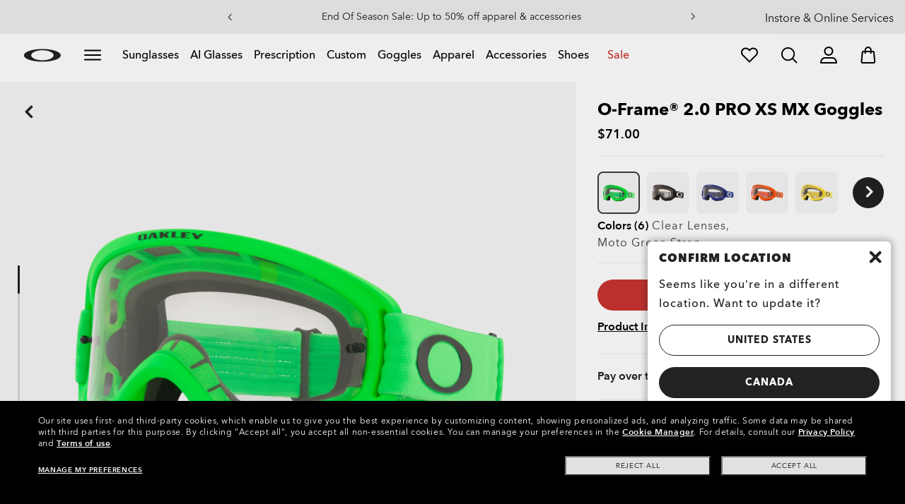

--- FILE ---
content_type: text/plain; charset=utf-8
request_url: https://tag.bounceexchange.com/2996/i.js
body_size: 9226
content:
(function() { function bxBootstrap() {
	var re = /bot|crawl|slurp|spider|mediapartners|headlesschrome|snap-prefetch|remotasks|woorank|uptime\.com|facebookexternalhit|facebookcatalog/i;
	if (re.test(navigator.userAgent) || navigator.userAgent == '') {
		return;
	}

	if (!(window.bouncex&&bouncex.website)) {
		var pushedData = [];
		var pushedClientEvents = [];
		if(window.bouncex && bouncex.push && bouncex.length){
			pushedData = bouncex;
		}
		if (window.bouncex && bouncex.clientEvents && bouncex.clientEvents.length) {
           pushedClientEvents = bouncex.clientEvents;
        }
		window.bouncex = {};
		bouncex.pushedData = pushedData;
		bouncex.pushedClientEvents = pushedClientEvents;
		bouncex.website = {"id":2996,"name":"Oakley CA","cookie_name":"bounceClientVisit2996","domain":"oakley.comen-ca","ct":"fp_local_storage","ally":0,"ei":0,"tcjs":"","cjs":"window.top.bouncex.tealiumTracker = function(campaignName, parentName, eventType) {\n\tvar tealium_data2track = window.top.tealium_data2track || [];\n\tvar speakingString = 'X-X-X-BounceX-'+ eventType;\n\ttealium_data2track.push({\n\t\t'id': speakingString,\n\t\t'Content_TestCampaign': parentName,\n\t\t'Content_TestVariation': campaignName\n\t});\n};\n\n/* https://www.wrike.com/open.htm?id=439784749 */\nwindow.top.bouncex.tealiumTrackerV2 = function(ca_id, eventType) {\n    var campaign = bouncex.campaigns[ca_id];\n\tvar campaignLabel = campaign.ga_i.label.toLowerCase();\n\tvar childString = '';\n\tvar parentString = '';\n\n\tif (campaignLabel.indexOf('email capture') > -1 || campaignLabel.indexOf('capture email') > -1) {\n\t    parentString += 'emailCapture ';\n\t} else if (campaignLabel.indexOf('cart') > -1) {\n\t    parentString += 'cartRecovery ';\n\t} else if (campaignLabel.indexOf('checkout') > -1) {\n\t    parentString += 'checkoutShaping ';\n\t} else {\n\t    parentString += 'Campaign ';\n\t}\n\n\tparentString += campaignLabel.indexOf('mobile') > -1 ? 'M ' : 'D ';\n\tparentString += '('+campaign.pid+')';\n\n\tchildString += campaign.ttype === 'variation' ? 'variation ' : 'control ';\n\tchildString += '('+ca_id+')';\n\t\n\tvar tealium_data2track = window.top.tealium_data2track || [];\n\tvar speakingString = 'Bounce-'+ eventType;\n\n\ttealium_data2track.push({\n\t\t'id': speakingString,\n\t\t'Tool_Name_Abbreviation': 'BO',\n\t\t'Content_TestCampaign': parentString,\n\t\t'Content_TestVariation': childString\n\t});\n};\n\nwindow.top.bouncex.md5 = function(inputString) {\n    var hc=\"0123456789abcdef\";\n    function rh(n) {var j,s=\"\";for(j=0;j<=3;j++) s+=hc.charAt((n>>(j*8+4))&0x0F)+hc.charAt((n>>(j*8))&0x0F);return s;}\n    function ad(x,y) {var l=(x&0xFFFF)+(y&0xFFFF);var m=(x>>16)+(y>>16)+(l>>16);return (m<<16)|(l&0xFFFF);}\n    function rl(n,c)            {return (n<<c)|(n>>>(32-c));}\n    function cm(q,a,b,x,s,t)    {return ad(rl(ad(ad(a,q),ad(x,t)),s),b);}\n    function ff(a,b,c,d,x,s,t)  {return cm((b&c)|((~b)&d),a,b,x,s,t);}\n    function gg(a,b,c,d,x,s,t)  {return cm((b&d)|(c&(~d)),a,b,x,s,t);}\n    function hh(a,b,c,d,x,s,t)  {return cm(b^c^d,a,b,x,s,t);}\n    function ii(a,b,c,d,x,s,t)  {return cm(c^(b|(~d)),a,b,x,s,t);}\n    function sb(x) {\n        var i;var nblk=((x.length+8)>>6)+1;var blks=new Array(nblk*16);for(i=0;i<nblk*16;i++) blks[i]=0;\n        for(i=0;i<x.length;i++) blks[i>>2]|=x.charCodeAt(i)<<((i%4)*8);\n        blks[i>>2]|=0x80<<((i%4)*8);blks[nblk*16-2]=x.length*8;return blks;\n    }\n    var i,x=sb(\"\"+inputString),a=1732584193,b=-271733879,c=-1732584194,d=271733878,olda,oldb,oldc,oldd;\n    for(i=0;i<x.length;i+=16) {olda=a;oldb=b;oldc=c;oldd=d;\n        a=ff(a,b,c,d,x[i+ 0], 7, -680876936);d=ff(d,a,b,c,x[i+ 1],12, -389564586);c=ff(c,d,a,b,x[i+ 2],17,  606105819);\n        b=ff(b,c,d,a,x[i+ 3],22,-1044525330);a=ff(a,b,c,d,x[i+ 4], 7, -176418897);d=ff(d,a,b,c,x[i+ 5],12, 1200080426);\n        c=ff(c,d,a,b,x[i+ 6],17,-1473231341);b=ff(b,c,d,a,x[i+ 7],22,  -45705983);a=ff(a,b,c,d,x[i+ 8], 7, 1770035416);\n        d=ff(d,a,b,c,x[i+ 9],12,-1958414417);c=ff(c,d,a,b,x[i+10],17,     -42063);b=ff(b,c,d,a,x[i+11],22,-1990404162);\n        a=ff(a,b,c,d,x[i+12], 7, 1804603682);d=ff(d,a,b,c,x[i+13],12,  -40341101);c=ff(c,d,a,b,x[i+14],17,-1502002290);\n        b=ff(b,c,d,a,x[i+15],22, 1236535329);a=gg(a,b,c,d,x[i+ 1], 5, -165796510);d=gg(d,a,b,c,x[i+ 6], 9,-1069501632);\n        c=gg(c,d,a,b,x[i+11],14,  643717713);b=gg(b,c,d,a,x[i+ 0],20, -373897302);a=gg(a,b,c,d,x[i+ 5], 5, -701558691);\n        d=gg(d,a,b,c,x[i+10], 9,   38016083);c=gg(c,d,a,b,x[i+15],14, -660478335);b=gg(b,c,d,a,x[i+ 4],20, -405537848);\n        a=gg(a,b,c,d,x[i+ 9], 5,  568446438);d=gg(d,a,b,c,x[i+14], 9,-1019803690);c=gg(c,d,a,b,x[i+ 3],14, -187363961);\n        b=gg(b,c,d,a,x[i+ 8],20, 1163531501);a=gg(a,b,c,d,x[i+13], 5,-1444681467);d=gg(d,a,b,c,x[i+ 2], 9,  -51403784);\n        c=gg(c,d,a,b,x[i+ 7],14, 1735328473);b=gg(b,c,d,a,x[i+12],20,-1926607734);a=hh(a,b,c,d,x[i+ 5], 4,    -378558);\n        d=hh(d,a,b,c,x[i+ 8],11,-2022574463);c=hh(c,d,a,b,x[i+11],16, 1839030562);b=hh(b,c,d,a,x[i+14],23,  -35309556);\n        a=hh(a,b,c,d,x[i+ 1], 4,-1530992060);d=hh(d,a,b,c,x[i+ 4],11, 1272893353);c=hh(c,d,a,b,x[i+ 7],16, -155497632);\n        b=hh(b,c,d,a,x[i+10],23,-1094730640);a=hh(a,b,c,d,x[i+13], 4,  681279174);d=hh(d,a,b,c,x[i+ 0],11, -358537222);\n        c=hh(c,d,a,b,x[i+ 3],16, -722521979);b=hh(b,c,d,a,x[i+ 6],23,   76029189);a=hh(a,b,c,d,x[i+ 9], 4, -640364487);\n        d=hh(d,a,b,c,x[i+12],11, -421815835);c=hh(c,d,a,b,x[i+15],16,  530742520);b=hh(b,c,d,a,x[i+ 2],23, -995338651);\n        a=ii(a,b,c,d,x[i+ 0], 6, -198630844);d=ii(d,a,b,c,x[i+ 7],10, 1126891415);c=ii(c,d,a,b,x[i+14],15,-1416354905);\n        b=ii(b,c,d,a,x[i+ 5],21,  -57434055);a=ii(a,b,c,d,x[i+12], 6, 1700485571);d=ii(d,a,b,c,x[i+ 3],10,-1894986606);\n        c=ii(c,d,a,b,x[i+10],15,   -1051523);b=ii(b,c,d,a,x[i+ 1],21,-2054922799);a=ii(a,b,c,d,x[i+ 8], 6, 1873313359);\n        d=ii(d,a,b,c,x[i+15],10,  -30611744);c=ii(c,d,a,b,x[i+ 6],15,-1560198380);b=ii(b,c,d,a,x[i+13],21, 1309151649);\n        a=ii(a,b,c,d,x[i+ 4], 6, -145523070);d=ii(d,a,b,c,x[i+11],10,-1120210379);c=ii(c,d,a,b,x[i+ 2],15,  718787259);\n        b=ii(b,c,d,a,x[i+ 9],21, -343485551);a=ad(a,olda);b=ad(b,oldb);c=ad(c,oldc);d=ad(d,oldd);\n    }\n    return rh(a)+rh(b)+rh(c)+rh(d);\n}","force_https":false,"waypoints":false,"content_width":900,"gai":"","swids":"","sd":0,"ljq":"auto","campaign_id":0,"is_preview":false,"aco":{"first_party_limit":"3500","local_storage":"1"},"cmp":{"gdpr":1,"gmp":0,"whitelist_check":0},"burls":[{"prop":"contains","val":"qa.oakley"},{"prop":"contains","val":"qa.oakleysi"},{"prop":"contains","val":"stg.oakleysi"},{"prop":"contains","val":"stg.oakley"}],"ple":false,"fbe":true,"ffs":"","mas":2,"map":1,"gar":true,"ete":1,"ettm":false,"etjs":"/* ---------------------------- SHARED VARIABLES ---------------------------- */\n\nfunction getUrl(param = []) {\n\treturn bouncex.utils.url.allowParams(param);\n}\n\nfunction getItemGroupId(itemId) {\n\treturn itemId && itemId.split('-').shift();\n}\n\n/* --------------------------------- HELPERS -------------------------------- */\n\nfunction getItemIdFromUrl(url) {\n\tvar variant = bouncex.utils.url.getParam('variant', url),\n\t\tmasterId = bouncex.utils.url.allowParams('', url).split('product/').pop();\n\n\tif (!variant && url.indexOf('custom-product') > -1) {\n\t\tvariant = 'custom-product';\n\t}\n\n\tif (variant && masterId) {\n\t\treturn masterId + '-' + variant;\n\t}\n\n\treturn '';\n}\n\nfunction getImageUrl(customPdp, itemId) {\n    if (!customPdp) {\n        var imageUrl = jQuery('.slider-gallery-item-img').attr('srcset') || '';\n        return imageUrl && bouncex.utils.url.allowParams([], imageUrl);\n    }\n\n    var $customSelectionImage = jQuery('#configureContainer .carousel-active:first img').attr('src');\n\n    if ($customSelectionImage) {\n        return 'https:' + $customSelectionImage;\n    }\n\n    return '';\n}\n\nfunction newItemLoadedAndNotOldItem(oldItem, newItem) {\n\treturn (\n\t\tnewItem.id &&\n\t\tnewItem.url &&\n\t\tnewItem.imageurl &&\n\t\toldItem.id !== newItem.id &&\n\t\toldItem.url !== newItem.url &&\n\t\toldItem.imageurl !== newItem.imageurl\n\t);\n}\n\n/* ------------------------------ ITEM TRACKING ----------------------------- */\n\nfunction getItem() {\n\tvar url = getUrl('variant'),\n\t\tcustomPdp = url.indexOf('custom-product') > -1,\n\t\tvariant = jQuery('input[name=\"productCodePost\"]').attr('value') || '',\n\t\titemCategory = jQuery('.breadcrumbs li span[itemprop=name]').last().text() || 'product';\n\t// account for changes in item metadata where URL does not change\n\tif (!customPdp && variant) {\n\t\turl = getUrl() + '?variant=' + variant;\n\t}\n\n\tvar itemId = getItemIdFromUrl(url);\n\treturn {\n\t\tid: itemId,\n\t\tcopy: bouncex.utils.getNestedProp('panelData.data.frame.name') || jQuery('.product-name[data-test=\"product-name\"] span').first().text().trim() || jQuery('.fc-product-name').text().trim(),\n\t\tcategory: !customPdp ? itemCategory : 'custom',\n\t\turl: url,\n\t\timageurl: getImageUrl(customPdp, itemId),\n\t\tinstock: jQuery('.product-cart-button,.fc-add-to-cart-button').text().toUpperCase().indexOf('ADD TO ') > -1,\n        ismeta: jQuery('.pdp-area:visible .metaLogo:visible').length > 0\n\t};\n}\n\nfunction fireItemEvents(item) {\n\tvar pushItem = { 'item:id': item.id },\n\t\tgroupId = getItemGroupId(item.id);\n\tif (groupId) {\n\t\tpushItem['item:itemgroupid'] = groupId;\n\t}\n\tbouncex.push(['item', item]);\n\tbouncex.push(['view item', pushItem]);\n\tbouncex.setv('last_viewed_item', JSON.stringify({ id: item.id, imageUrl: item.imageurl }));\n}\n\nfunction initializeItemEvents() {\n\tvar item;\n\n\tbouncex.et.onTrue(\n\t\tfunction () {\n\t\t\titem = getItem();\n\t\t\treturn (\n\t\t\t\t!!item.id &&\n\t\t\t\t!!item.copy &&\n\t\t\t\t!!item.category &&\n\t\t\t\t!!item.url &&\n\t\t\t\t!!item.imageurl\n\t\t\t);\n\t\t},\n\t\tfunction () {\n\t\t\tif (item.url.indexOf('gift-card') > -1) {\n\t\t\t\treturn;\n\t\t\t}\n\t\t\tfireItemEvents(item);\n\t\t\tbouncex.setVar('current_item_id', item.id);\n\t\t\tinitializeSkuEvents();\n\t\t\tinitializeATCClickTracking(item.id);\n\t\t\tinitColorSpecificTracking(item);\n\t\t},\n\t\t10\n\t);\n}\nfunction initColorSpecificTracking(item) {\n\tbouncex.et.on(\n\t\tbouncex.document,\n\t\t'click.bxColors',\n\t\tfunction () {\n\t\t\tvar newItem;\n\t\t\tbouncex.et.onTrue(\n\t\t\t\tfunction () {\n\t\t\t\t\tnewItem = getItem();\n\t\t\t\t\treturn newItemLoadedAndNotOldItem(item, newItem);\n\t\t\t\t},\n\t\t\t\tfunction () {\n\t\t\t\t\tfireItemEvents(newItem);\n\t\t\t\t\tinitializeATCClickTracking(newItem.id);\n\t\t\t\t\tbouncex.setVar('current_item_id', newItem.id);\n\t\t\t\t\titem = newItem;\n\t\t\t\t},\n\t\t\t\t5\n\t\t\t);\n\t\t},\n\t\t'[data-test=\"colors-box\"] a'\n\t);\n}\n\n/* ------------------------------ SKU TRACKING ------------------------------ */\n\nfunction initializeSkuEvents() {\n\tbouncex.et.onVarChange('item_variant', function (oldVal, newVal) {\n\t\tif (jQuery('[data-sizetitleselected=\"Sizes\"]').length === 0 || oldVal) {\n\t\t\tvar itemId = bouncex.vars.current_item_id,\n\t\t\t\tgroupId = getItemGroupId(itemId),\n\t\t\t\tsku = bouncex.utils.url.getParam('variant');\n\t\t\tif (itemId && groupId && sku) {\n\t\t\t\tbouncex.push([\n\t\t\t\t\t'select_sku',\n\t\t\t\t\t{\n\t\t\t\t\t\t'item:id': itemId,\n\t\t\t\t\t\t'item:itemgroupid': groupId,\n\t\t\t\t\t\t'item:feedid': sku,\n\t\t\t\t\t},\n\t\t\t\t]);\n\t\t\t}\n\t\t}\n\t});\n}\n\n/* ---------------------------- CATEGORY TRACKING --------------------------- */\n\nfunction getItemIdsCat() {\n\tvar ids = [];\n\n\tjQuery('.product-lister-grid .prod-tile-wrapper .preview_image-primary:not(.lazyLoad)').each(\n\t\tfunction (i, e) {\n\t\t\tvar url = jQuery(e).attr('href'),\n\t\t\t\tid = getItemIdFromUrl(url);\n\n\t\t\tif (id && ids.indexOf(id) < 0) {\n\t\t\t\tids.push(id);\n\t\t\t}\n\t\t}\n\t);\n\n\treturn ids.join(',');\n}\n\nfunction getCategoryObject() {\n\treturn {\n\t\t'page:url': getUrl('text'),\n\t\t'items:ids': getItemIdsCat(),\n\t};\n}\n\nfunction initializeCategoryEvents() {\n\tvar categoryObj;\n\n\tbouncex.et.onTrue(\n\t\tfunction () {\n\t\t\tcategoryObj = getCategoryObject();\n\t\t\treturn (\n\t\t\t\t!!categoryObj['items:ids'].length && !!categoryObj['page:url']\n\t\t\t);\n\t\t},\n\t\tfunction () {\n\t\t\tbouncex.push(['view category', categoryObj]);\n\t\t},\n\t\t10\n\t);\n}\n\n/* ------------------------------- CART EVENTS ------------------------------ */\nfunction replenish(cart) {\n\tvar deferreds = [];\n\n\tcart.items.forEach(function (item) {\n\t\tdeferreds.push(makeReplenItem(item));\n\t});\n\n\tdeferreds\n\t\t.reduce(function (promise, func) {\n\t\t\treturn promise.then(function () {\n\t\t\t\treturn func();\n\t\t\t});\n\t\t}, jQuery.Deferred().resolve([]))\n\t\t.then(replenComplete);\n}\n\nfunction makeReplenItem(item) {\n\treturn function () {\n\t\treturn jQuery.ajax({\n\t\t\tmethod: 'post',\n\t\t\turl: 'https://www.oakley.com/en-ca/cart/add',\n\t\t\tdata: item.itemData,\n\t\t});\n\t};\n}\n\nfunction cartOnReplen() {\n\treturn window.location.href.indexOf('bx_cart') > -1;\n}\n\nfunction fireATC(itemId, replenItem) {\n\tif (itemId) {\n\t\tbouncex.push([\n\t\t\t'add to cart',\n\t\t\t{\n\t\t\t\t'item:id': itemId,\n\t\t\t\t'cart:item': replenItem\n\t\t\t}\n\t\t]);\n\t}\n\tif (bouncex.vars.cart) {\n\t\treturn;\n\t}\n\tbouncex.setVar('cart', true);\n}\n\nfunction initializeATCClickTracking(itemId) {\n\tbouncex.off(bouncex.document, 'ajaxComplete.bxatc');\n\tbouncex.on(bouncex.document, 'ajaxComplete.bxatc',\n\t\tfunction (e, xhr, settings) {\n\t\t\t// regular items\n\t\t\tif (settings.url.indexOf('/cart/add') > -1) {\n\t\t\t\tif (!cartOnReplen()) {\n\t\t\t\t\tvar itemData = settings.data;\n\t\t\t\t\tvar cart = {\n\t\t\t\t\t\titemData: itemData,\n\t\t\t\t\t};\n\n\t\t\t\t\tfireATC(itemId, JSON.stringify(cart));\n\t\t\t\t\tbouncex.setBounceCookie();\n\t\t\t\t}\n\t\t\t}\n\n\t\t\t// custom items\n\t\t\tif (settings.url.indexOf('/add-to-cart') > -1 && settings.type === 'POST') {\n\t\t\t\tif (!cartOnReplen()) {\n\t\t\t\t\tfireATC(itemId, '');\n\t\t\t\t}\n\t\t\t}\n\t\t}\n\t);\n\n\tbouncex.off(bouncex.document, 'click.customAtc');\n\tbouncex.et.on(bouncex.document, 'click.customAtc', function (e) {\n\t\tvar clickedClass = jQuery(e.target).attr('class') || '';\n\t\tif (clickedClass.indexOf('addToBagButton') > -1) {\n\t\t\tfireATC(itemId, '');\n\t\t}\n\t});\n}\n\nfunction emptyCart() {\n\tif (bouncex.vars.cart && jQuery('h3.emptycart').length > 0) {\n\t\tbouncex.push(['empty_cart', {}]);\n\t\tbouncex.setVar('cart', false);\n\t}\n}\nfunction replenComplete() {\n\tbouncex.setTimeout2(function () {\n\t\twindow.location.href = window.location.pathname + '?bx_replen=true';\n\t}, 0);\n}\n\nfunction initializeCartEvents() {\n\tbouncex.et.cart.init({\n\t\treplenishmentType: 'ajax',\n\t\treplenish: replenish,\n\t\treportReplenishment: function () {\n\t\t\tvar cart = this.getCart();\n\t\t\tvar bx_cart = bouncex.utils.getParam('bx_cart');\n\t\t\tif (bx_cart) {\n\t\t\t\ttry {\n\t\t\t\t\tcart = this.parseCartParam(bx_cart);\n\t\t\t\t} catch (e) {\n\t\t\t\t\tbouncex.err(e);\n\t\t\t\t}\n\t\t\t}\n\n\t\t\tvar properties = {\n\t\t\t\t'cart:replentype': this.replenishmentType,\n\t\t\t};\n\n\t\t\tif (cart.ids) {\n\t\t\t\tproperties['cart:ids'] = cart.ids;\n\t\t\t}\n\n\t\t\tif (cart.date) {\n\t\t\t\tproperties['cart:date'] = cart.date;\n\t\t\t}\n\n\t\t\tif (cart.items) {\n\t\t\t\tproperties['cart:items'] = JSON.stringify(cart.items);\n\t\t\t}\n\n\t\t\tif (cart.eid) {\n\t\t\t\tproperties['cart:eventid'] = cart.eid;\n\t\t\t}\n\n\t\t\tif (bx_cart) {\n\t\t\t\tproperties['cart:returncode'] = this.returnCode;\n\t\t\t\tproperties['cart:count'] = this.getCount();\n\n\t\t\t\tif (this.returnCode > 0) {\n\t\t\t\t\tif (this.failureMessage) {\n\t\t\t\t\t\tproperties['cart:failuremessage'] = this.failureMessage;\n\t\t\t\t\t}\n\t\t\t\t\tbouncex.push(['cart replenish abort', properties]);\n\t\t\t\t} else {\n\t\t\t\t\tbouncex.push(['cart replenish attempt', properties]);\n\t\t\t\t}\n\t\t\t} else if (this.replenishmentComplete) {\n\n\t\t\t\t/*\n\t\t\t\t * Sometimes the cartCount takes a bit to reflect the actual value, so we wait 1.1\n\t\t\t\t * seconds and grab the latest value\n\t\t\t\t */\n\t\t\t\tvar reportReplenishmentComplete = function () {\n\t\t\t\t\t// report success if cart count is greater than 0\n\t\t\t\t\tproperties['cart:success'] = this.replenishmentSuccessful();\n\t\t\t\t\tproperties['cart:count'] = this.getCount();\n\n\t\t\t\t\tif (!properties['cart:success']) {\n\t\t\t\t\t\tthis.setReplenishmentReportingStatus(\n\t\t\t\t\t\t\t'BX_REPLEN_FAILURE'\n\t\t\t\t\t\t);\n\t\t\t\t\t} else {\n\t\t\t\t\t\tthis.setReplenishmentReportingStatus(\n\t\t\t\t\t\t\t'BX_REPLEN_SUCCESS'\n\t\t\t\t\t\t);\n\t\t\t\t\t}\n\n\t\t\t\t\tif (this.failureMessage) {\n\t\t\t\t\t\tproperties['cart:failuremessage'] = this.failureMessage;\n\t\t\t\t\t}\n\n\t\t\t\t\tproperties['cart:returncode'] = this.returnCode;\n\n\t\t\t\t\tbouncex.push(['cart replenish', properties]);\n\t\t\t\t};\n\t\t\t\tsetTimeout(reportReplenishmentComplete.bind(this), 2000);\n\t\t\t}\n\t\t},\n\t});\n\temptyCart();\n}\n\n/* ------------- WISHLIST TRACKING ------------*/\n\nfunction trackAJAXEmptyWishlist(e, xhr, settings) {\n    if (\n\t\tsettings.url.indexOf('/en-ca/wishlist-ajax/remove') > -1\n\t\t&& xhr.status === 200\n\t\t) {\n            var response = JSON.parse(xhr.responseText);\n            if (Array.isArray(response.skuCodes) && response.skuCodes.length === 0) {\n                bouncex.push(['empty_wishlist', {}]);\n            }\n        }\n}\n\nif (canAddtoWishListOnPage()){\n    bouncex.et.on(bouncex.document,'ajaxComplete.bx', trackAJAXEmptyWishlist);\n}\n\nfunction canAddtoWishListOnPage() {\n    return bouncex.website.pts === 'product' || isCategoryorCartPage(bouncex.website.pts);\n}\n\nfunction initWishlistTracking(){\n    var itemId = '';\n\n    bouncex.et.on(bouncex.document, 'click.bxatc', function () {\n        if (isCategoryorCartPage(bouncex.website.pts)) {\n            var url = jQuery(this).parents('.prod-tile-wrapper, .item').find('.preview_image-primary:not(.lazyLoad), .item-title a').attr('href');\n            itemId = getItemIdFromUrl(url);\n        } else {\n            itemId = bouncex.vars.in_stock ? itemIdFromPDP() : null;\n        }\n\n        if(itemId) {\n            bouncex.push(['add to wishlist', { 'item:id': itemId }]);\n        }\n    }, 'a.wishlist_unselected');\n}\n\nfunction isCategoryorCartPage(pts){\n    return [\"category\", \"search\", \"cart\"].indexOf(pts) !== -1;\n}\n\nfunction itemIdFromPDP(){\n    var url = bouncex.utils.url.allowParams(['variant']),\n        customPdp = url.indexOf('custom-product') > -1,\n        variant = jQuery('input[name=\\'productCodePost\\']').first().attr('value') || '';\n\n    if (!customPdp && variant) {\n        url = getUrl() + '?variant=' + variant;\n    }\n\n    var itemId = getItemIdFromUrl(url);\n\n    return itemId\n}\n\n/* ------------------------------ USER TRACKING ----------------------------- */\n\nfunction initializeUserTracking() {\n\tif (!bouncex.vars.logged_in || !!bouncex.vars.logged_in_identified) {\n\t\treturn;\n\t}\n\n\tvar userEmail;\n\n\tbouncex.et.onTrue(\n\t\tfunction () {\n\t\t\tuserEmail = jQuery('#field-view-email').first().text();\n\t\t\treturn bouncex.utils.validate.email(userEmail);\n\t\t},\n\t\tfunction () {\n\t\t\tbouncex.push([\n\t\t\t\t'user',\n\t\t\t\t{\n\t\t\t\t\temail: userEmail,\n\t\t\t\t\tsource: 'LoggedIn'\n\t\t\t\t}\n\t\t\t]);\n\t\t\tbouncex.setVar('logged_in_identified', true);\n\t\t},\n\t\t5\n\t);\n}\n\n/* --------------------------- INITIALIZE TRACKING -------------------------- */\n\nfunction isValidDomain() {\n\treturn getUrl().indexOf('www.oakley.com/en-ca') > -1;\n}\n\nfunction isEn() {\n\treturn bouncex.html.attr('lang') === 'en-CA';\n}\n\nfunction isValidForTracking() {\n\treturn isValidDomain() && isEn();\n}\n\nfunction init() {\n\tif (!isValidForTracking()) {\n\t\treturn;\n\t}\n\n\tinitializeUserTracking();\n\tinitializeCartEvents();\n\tinitWishlistTracking();\n\n\tswitch (bouncex.website.pts) {\n\t\tcase 'category':\n\t\tcase 'search':\n\t\t\tinitializeCategoryEvents();\n\t\t\tbreak;\n\t\tcase 'product':\n\t\t\tinitializeItemEvents();\n\t\t\tbreak;\n\t\tdefault:\n\t\t\tbreak;\n\t}\n}\n\ninit();\n","dge":true,"bxidLoadFirst":false,"pie":true,"cme":true,"gbi_enabled":0,"bpush":false,"pt":{"cart":{"testmode":false,"val":[[{"activation":"js","prop":"","prop2":"","prop3":"","val":"document.querySelectorAll('.body-canada.page-cartpage').length > 0;"}]]},"category":{"testmode":false,"val":[[{"activation":"js","prop":"","prop2":"","prop3":"","val":"document.querySelectorAll('.body-canada.template-categorypagetemplate').length > 0;"},{"activation":"js","prop":"","prop2":"","prop3":"","val":"document.querySelectorAll('.body-canada.template-collectionspagetemplate').length > 0;"}]]},"checkout":{"testmode":false,"val":[[{"activation":"js","prop":"","prop2":"","prop3":"","val":"document.querySelectorAll('.body-canada.page-checkoutpage').length > 0;"}]]},"home":{"testmode":false,"val":[[{"activation":"js","prop":"","prop2":"","prop3":"","val":"document.querySelectorAll('.body-canada.page-homepage').length > 0;"}]]},"product":{"testmode":false,"val":[[{"activation":"js","prop":"","prop2":"","prop3":"","val":"document.querySelectorAll('.body-canada.page-productpage').length > 0;"},{"activation":"js","prop":"","prop2":"","prop3":"","val":"document.querySelectorAll('.body-canada.page-customproductpage').length > 0;\n"}]]},"search":{"testmode":false,"val":[[{"activation":"js","prop":"","prop2":"","prop3":"","val":"document.querySelectorAll('.body-canada.page-searchresults').length > 0;"}]]}},"els":{"CART - Checkout Button":".button.highlight:visible","CART - Promo Code Apply Button":"#X_CartPage_PromoCode_Apply","CART - Promo Code Box":"#X_CartPage_PromoCode_Input","CAT - Product Grid Image":".preview_image.preview_image-primary","Footer":".module-footer","Navigation bar":"#global-header-dropdown","PDP - Add to Cart Button":"#X_PDP_Prod_AddToBag","PDP - Color Option":".filter-by-technology__tabs .owl-carousel:visible, .filter-by-color__tabs","PDP - Hero Image":".slider-wrapper","PDP - Product Name":".pdp-header","PDP - Product Price":".price-ratings","PDP - Size Option":".size-selection-box:visible","PDP - Thumbnail Image":".alternate-views-wrapper","SEARCH - Product Grid Image":".preview_image.preview_image-primary"},"vars":[{"name":"logged_in","polling":"none","persist":"no","page_types":[],"testmode":false,"default":"false","code":"(bouncex.getBounceCookie('User_Status') || '').indexOf('Logged') > -1;","trigger":""},{"name":"ever_logged_in","polling":"all","persist":"permanent","page_types":[],"testmode":false,"default":"false","code":"bouncex.vars.logged_in || null;","trigger":""},{"name":"cart_qty","polling":"all","persist":"no","page_types":[],"testmode":false,"default":"0","code":"Number(jQuery('.oo-hdr-cart-entries').text().replace(/[^0-9\\.]/g,''));","trigger":""},{"name":"cart_value","polling":"all","persist":"visit","page_types":[],"testmode":false,"default":"0","code":"(function(){\n    if(jQuery('.cart-button .count:not(.mobile-count)').text().replace(/[^0-9\\.]/g,'') !== '0'){\n        return Number(jQuery('.subtotal > span, .subtotal-price').eq(0).text().replace(/[^0-9.]/g, '')) || null;  \n    } else if(jQuery('.cart-flyout .count').text().replace(/[^0-9\\.]/g,'')  === '0' || jQuery('.emptycart').length > 0){\n        return 0;\n    }\n})();","trigger":""},{"name":"prod_price","polling":"vars","persist":"no","page_types":[],"testmode":false,"default":"0","code":"Number(jQuery('#salePrice').text().replace(/[^0-9.]/g, '') || jQuery('meta[property=\"product:price:amount\"]').attr('content'));","trigger":""},{"name":"in_stock","polling":"vars","persist":"no","page_types":[],"testmode":false,"default":"false","code":"(function(){\n\treturn jQuery('.oos-options-panel').length === 0 && jQuery('.pdp-area, #configureContainer').length > 0 && jQuery('.product-cart-button, .fc-add-to-cart-button').length > 0 || jQuery('meta[property=\"product:availability\"]').attr('content') === 'in stock';\n})()","trigger":""},{"name":"submitted_onsite","polling":"all","persist":"permanent","page_types":[],"testmode":false,"default":"false","code":"jQuery('#SignUpModal .thank_you, #footer-newsletter-locator-form + .thanks_message').is(':visible') ||\njQuery('#newsletter-wrapper .thanks_message:visible').length > 0 || null;","trigger":""},{"name":"imageurl","polling":"none","persist":"no","page_types":[],"testmode":false,"default":"false","code":"(function(){\n    var heroImg = jQuery('.hero-slider').find('picture source');\n\n    if (heroImg.length > 0) {\n        return jQuery('.hero-slider').find('picture source').first().attr('srcset');\n    } else if (window.location.href.indexOf('custom') > -1) {\n        return jQuery('meta[property=\"og:image\"]').prop('content');\n    }\n    \n    return false;\n    \n})();","trigger":"pageload"},{"name":"products_tracked","polling":"all","persist":"no","page_types":[],"testmode":false,"default":"false","code":"window.localStorage.getItem('bxProdHist') ? JSON.parse(window.localStorage.getItem('bxProdHist')).length : 0;","trigger":"pageload"},{"name":"ibx_item_id","polling":"vars","persist":"no","page_types":[],"testmode":false,"default":"false","code":"(function() {\n    if (bouncex.website.pts === 'product') {\n        var url = jQuery('link[rel=\"canonical\"]').attr('href');\n        var match = url && url.match(/product\\/([\\w-]+)/);\n        if (match && match[1]) {\n            return match[1];\n        }   \n    }\n})();","trigger":"pageload"},{"name":"item_category","polling":"vars","persist":"no","page_types":[],"testmode":false,"default":"false","code":"bouncex.website.pts === 'product' ? jQuery('.breadcrumbs li a').last().find('span[itemprop=\"name\"]').text().trim() : null;","trigger":"pageload"},{"name":"item_url","polling":"none","persist":"no","page_types":[],"testmode":false,"default":"false","code":"bouncex.website.pts === 'product' ? bouncex.utils.url.allowParams() : null;","trigger":"pageload"},{"name":"item_image_url","polling":"vars","persist":"no","page_types":[],"testmode":false,"default":"false","code":"(function(){\n    var heroImg = jQuery('.hero-slider').find('picture source');\n\n    if (heroImg.length > 0) {\n        return window.location.origin + jQuery('.hero-slider').find('picture source').first().attr('srcset');\n    } else if (window.location.href.indexOf('custom') > -1) {\n        return jQuery('meta[property=\"og:image\"]').prop('content');\n    }\n    return false;\n    \n})();","trigger":"pageload"},{"name":"valid_domain","polling":"none","persist":"no","page_types":[],"testmode":false,"default":"false","code":"window.location.hostname === \"www.oakley.com\";","trigger":"pageload"},{"name":"cart","polling":"none","persist":"visit","page_types":[],"testmode":false,"default":"false","code":"null;","trigger":"pageload"},{"name":"ibx_loggedin_once","polling":"none","persist":"visit","page_types":[],"testmode":false,"default":"false","code":"null;","trigger":"pageload"},{"name":"ibx_replen_once","polling":"none","persist":"visit","page_types":[],"testmode":false,"default":"false","code":"null;","trigger":"pageload"},{"name":"page_type","polling":"all","persist":"no","page_types":[],"testmode":false,"default":"false","code":"bouncex.website.pts;","trigger":"pageload"},{"name":"last_viewed_item","polling":"none","persist":"visit","page_types":[],"testmode":false,"default":"false","code":"null;","trigger":"pageload"},{"name":"item_variant","polling":"all","persist":"no","page_types":[],"testmode":false,"default":"false","code":"jQuery('input[name=\\'productCodePost\\']').first().attr('value') || bouncex.utils.url.getParam(\"variant\");","trigger":"pageload"},{"name":"logged_in_identified","polling":"none","persist":"visit","page_types":[],"testmode":false,"default":"false","code":"null;","trigger":"pageload"},{"name":"current_item_id","polling":"none","persist":"no","page_types":["product"],"testmode":false,"default":"false","code":"null;","trigger":"pageload"}],"dgu":"pixel.cdnwidget.com","dgp":false,"ba":{"enabled":0,"fbte":0},"biu":"assets.bounceexchange.com","bau":"api.bounceexchange.com","beu":"events.bouncex.net","ibx":{"tjs":"","cjs":"","miw":0,"mibcx":1,"te":1,"cart_rep":{"get":"","set":""},"ulpj":{},"cus":"","miw_exclude":"","enabled":1},"etjson":null,"osre":true,"osru":"osr.bounceexchange.com/v1/osr/items","checkDfp":false,"gamNetwork":"","spa":0,"spatm":1,"preinit_cjs":"","crs":{"integrations":null,"pageCount":null},"mat":0,"math":0,"cpnu":"coupons.bounceexchange.com","dfpcms":0,"sms":{"optm":"","eventSharing":false,"shqId":"","enabled":0},"pde":true,"fmc":["CA"],"fme":true,"fmx":"","uid2":false,"iiq":false,"sdk":{"android":{"enabled":false,"enabledVersions":[],"eventModifications":null},"ios":{"enabled":false,"enabledVersions":[],"eventModifications":null}},"onsite":{"enabled":1},"ads":{"enabled":0},"pubs":{"enabled":0},"websdk":{"enabled":0,"devMode":0},"ga4_property_id":"","ga4_measurement_id":"","tag_state_domain":"","tag_state_domain_enabled":false,"tag_state_sst_enabled":false}
;

		bouncex.tag = 'tag3';
		bouncex.$ = window.jQuery;
		bouncex.env = 'production';
		bouncex.restrictedTlds = {"casl":{"ca":1},"gdpr":{"ad":1,"al":1,"at":1,"ax":1,"ba":1,"be":1,"bg":1,"by":1,"xn--90ais":1,"ch":1,"cy":1,"cz":1,"de":1,"dk":1,"ee":1,"es":1,"eu":1,"fi":1,"fo":1,"fr":1,"uk":1,"gb":1,"gg":1,"gi":1,"gr":1,"hr":1,"hu":1,"ie":1,"im":1,"is":1,"it":1,"je":1,"li":1,"lt":1,"lu":1,"lv":1,"mc":1,"md":1,"me":1,"mk":1,"xn--d1al":1,"mt":1,"nl":1,"no":1,"pl":1,"pt":1,"ro":1,"rs":1,"xn--90a3ac":1,"ru":1,"su":1,"xn--p1ai":1,"se":1,"si":1,"sj":1,"sk":1,"sm":1,"ua":1,"xn--j1amh":1,"va":1,"tr":1}};
		bouncex.client = {
			supportsBrotli: 1
		};
		bouncex.assets = {"ads":"a2b6e111622bb2d47d82e53050955d54","creativesBaseStyles":"a53944a2","gpsAuction":"bbb80866120d17013073bb6d284cbd6b","inbox":"d6c8d32b386d0fba348241d2c8b6dbc7","onsite":"1238d00d70e4de87443df9eb69ff1a61","sms":"e39203556bab2366e56296ce42e974a7","websdk":"13f6b0f39e04cf863272873488f120ed","website_campaigns_2996":"b3ce9d33eedf3aa3a94f67876ce387a3"};
		bouncex.push = function(pushData) {
			bouncex.pushedData.push(pushData);
		}

		var runtime = document.createElement('script');
		runtime.setAttribute('src', '//assets.bounceexchange.com/assets/smart-tag/versioned/runtime_c81e76ee00d795b1eebf8d27949f8dc5.br.js');
		runtime.setAttribute('async', 'async');

		bouncex.initializeTag = function() {
			var script = document.createElement('script');
			script.setAttribute('src', '//assets.bounceexchange.com/assets/smart-tag/versioned/main-v2_96ddfff027385712c2a0879c2a9ea235.br.js');
			script.setAttribute('async', 'async');
			document.body.appendChild(script);


			var deviceGraphScript = document.createElement('script');
			deviceGraphScript.setAttribute('src', '//assets.bounceexchange.com/assets/smart-tag/versioned/cjs_min_92abedfd1b9757a428bfcd7452d0081f.js');
			deviceGraphScript.setAttribute('async', 'async');
			var dgAttrs = [{"Key":"id","Value":"c.js"},{"Key":"async","Value":"true"},{"Key":"data-apikey","Value":"2^HIykD"},{"Key":"data-cb","Value":"bouncex.dg.initPostDeviceGraph"},{"Key":"data-bx","Value":"1"},{"Key":"data-gm","Value":"1"},{"Key":"data-fire","Value":"1"}];
			if (dgAttrs) {
				for (var i = 0; i < dgAttrs.length; i++) {
					deviceGraphScript.setAttribute(dgAttrs[i].Key, dgAttrs[i].Value);
				}
			}
			document.body.appendChild(deviceGraphScript);

			bouncex.initializeTag = function() {};
		};

		runtime.onload = bouncex.initializeTag;
		document.body.appendChild(runtime);

	}


}

if (document.readyState === "loading") {
	document.addEventListener("DOMContentLoaded", bxBootstrap);
} else {
	bxBootstrap();
}})();

--- FILE ---
content_type: text/javascript;charset=UTF-8
request_url: https://www.oakley.com/_ui/dist/scripts/modules/applepayPdp/applepayPdp.js?v=2026-01-18
body_size: 1769
content:
"use strict";define(["applePay"],function(g){var r=!1,_=!1,a=document.querySelectorAll(".size-selection-box .select-checkboxes .size-button"),c=a.length,e=document.querySelector(".applePay__container--disabled"),h=document.querySelector("#pdhero > div.wrapper > form > div > div.pdp-area.pdp-sidebar.oo-w-100 > div > div.product-cart-wrapper > span.select-size-message"),o=window.matchMedia("(min-width: 992px)").matches,l=window.matchMedia("(max-width: 991px)").matches,v=document.querySelector("#pdhero.apparel.pdp-GiftCard"),S=document.querySelector(".page-giftcardgivex");function i(){var e=document.querySelector("#pdhero.apparel.pdp-Apparel"),t=document.querySelector("#pdhero.apparel.pdp-Accessories"),a=!1;0<(o?document.querySelectorAll(".sizeSelectorWrapper__desktop .size-selection-box .select-checkboxes .size-button.checked"):document.querySelectorAll("#modalSizeSelector .size-selection-box .select-checkboxes .size-button.checked")).length&&(a=!0),r=!(!(e&&0<c)||a)||!(!(t&&0<c)||a)}function d(){e&&!r?function(){for(var e=document.querySelectorAll(".applePay__container--disabled"),t=0;t<e.length;t++)e[t].classList.remove("applePay__container--disabled")}():function(){for(var e=0;e<a.length;e++){var t=a[e];t.onclick=function(){sessionStorage.setItem("applepayFromAfaPdp","true")}}}()}function k(){var e,t=window.location.href;return""!=(e=new URL(t).searchParams.get("variant"))&&null!=e&&null!=e||(e=document.getElementsByName("productCodePost")[0].defaultValue),e}function q(e){var t="true"===$("#editMode").val();if(!e){var a=$(".amount-container__digital-card .custom-radio--selected").attr("data-variant-code"),r=$(".amount-container__physical-card .custom-radio--selected").attr("data-variant-code");e=$(".js-gift-card-options").hasClass("gift-card-options--digital")?a:r}var c=$(".giftcard-designs").find(".js-card-selected-image").attr("data-gift-code"),o="DIGITAL"!==$(".js-gift-card-radio-variants").find(".custom-radio__input:checked").attr("data-type"),l=Oakley.vars.baseContext+"/cart/add?cleanupCart=true",i=$(".mySelf-giftcard").find("#gf-pdp-BuyForMySelf").is(":checked"),d={_requestConfirmationToken:$("input[name=_requestConfirmationToken]").val(),productCodePost:e,"giftCardForm.designCode":c,qty:$(".js-quantity-form-element").find(".js-quantity-input").val()};o||(d["giftCardForm.giftCardForMySelf"]=i,d["giftCardForm.recipientName"]=$("#gf-pdp-recipient-name").val(),d["giftCardForm.recipientEmail"]=$("#gf-pdp-recipient-email").val(),d.qty=1,i||(d["giftCardForm.fromName"]=$("#gf-pdp-user-name").val(),d["giftCardForm.fromEmail"]=$("#gf-pdp-user-email").val(),d["giftCardForm.message"]=$("#gf-pdp-message").val(),d["giftCardForm.selectedDeliveryDate"]=$("#giftCardDatepicker").val())),t&&(l=Oakley.vars.baseContext+"/cart/updategcentry",d.entryNumber=$("#entryNumber").val()),$.ajax({url:l,cache:!1,async:!1,type:"POST",accepts:{json:"application/json"},data:d,dataType:"json",success:function(e){}})}function s(y){y.addEventListener("click",function(){if(y.classList.contains("applePay__container--disabled"))h&&(h.classList.remove("hide"),h.style.display="block");else{var e=sessionStorage.getItem("applePayClicked");if("null"!=e&&null!=e&&null!=e)return!1;sessionStorage.setItem("applePayClicked","1"),v?(p=$(".mySelf-giftcard").find("#gf-pdp-BuyForMySelf").is(":checked"),m=document.querySelectorAll(".mail-info-inputs")[0],f=document.querySelectorAll(".form__add-to-cart button")[1],document.querySelector(".giftcard-radio-wrapper .giftcard-radio__content:nth-child(2) .giftcard-radio__text .custom-radio").classList.contains("custom-radio--selected")?_=!0:p?3===m.querySelectorAll(".form-field.has-value.success").length?_=!0:(f.click(),_=!1):7===document.querySelectorAll(".form-field.has-value.success").length?_=!0:(f.click(),_=!1),_&&(q(k()),g.submitHandler(null,"cart"),_=!1,P())):S?(a=document.querySelectorAll(".step1__cards-types .custom-radio")[0],r=document.querySelectorAll(".step1__cards-types .custom-radio")[1],c=document.querySelectorAll(".amount-container__virtual-card .custom-radio")[6],o=document.querySelectorAll(".amount-container__physical-card .custom-radio")[6],l=document.getElementById("PDP_Prod_Add-To-Bag"),i=a.classList.contains("custom-radio--selected"),d=r.classList.contains("custom-radio--selected"),s=c.classList.contains("custom-radio--selected"),n=o.classList.contains("custom-radio--selected"),u=document.querySelector(".card-custom-amount__wrapper .form-field.has-value.success"),i?s?u&&6===document.querySelectorAll(".giftcard-pdp__step3 .form-field.has-value.success").length?_=!0:l.click():6===document.querySelectorAll(".giftcard-pdp__step3 .form-field.has-value.success").length?_=!0:l.click():d&&(n?u&&3===document.querySelectorAll(".giftcard-pdp__step3 .form-field.has-value.success").length?_=!0:l.click():3===document.querySelectorAll(".giftcard-pdp__step3 .form-field.has-value.success").length?_=!0:l.click()),_&&(q(k()),g.submitHandler(null,"cart"),_=!1,P())):(t=k(),$.ajax({type:"post",contentType:"application/json",async:!1,url:Oakley.variables.contextPath+"/cart/add?productCodePost="+t+"&cleanupCart=true"}).success(function(e){}).error(function(e){}),g.submitHandler(null,"cart"),P())}var t,a,r,c,o,l,i,d,s,n,u,p,m,f})}function P(){var e;k();e=window.tealium_datacopy_onpageload.Products,tealium_data2track.push({id:"Click",Order_PaymentType:"ApplePay - Now",Products:e,data_element_id:"Pdp_ApplePay",data_description:"ApplePay"}),tealium_data2track.push({id:"AddToCart",Products:e})}sessionStorage.setItem("applePayClicked",null),window.showApplepayButtonPdp=function(e){if(/^((?!chrome|android).)*safari/i.test(navigator.userAgent)){var t=document.querySelector(".applePay__container--desktop"),a=document.querySelector(".applePay__container--mobile"),r=document.querySelector(".applePay__container--osi");e?(o&&t?(t.style.display="block",i(),d(),s(t)):l&&a&&(a.style.display="block",i(),d(),s(a)),r&&"true"===Oakley.FANewConfig.isLogged&&(r.style.display="block",i(),d(),s(r))):(o&&t?t.style.display="none":l&&a&&(a.style.display="none"),r&&(r.style.display="none"))}}});

--- FILE ---
content_type: application/javascript
request_url: https://www.oakley.com/4X871vvLT/EjVrqmIs/w/1bazrmak1JGEkz/XHgJa1FGaAI/QV8rPnc/gKgAC
body_size: 173310
content:
(function(){if(typeof Array.prototype.entries!=='function'){Object.defineProperty(Array.prototype,'entries',{value:function(){var index=0;const array=this;return {next:function(){if(index<array.length){return {value:[index,array[index++]],done:false};}else{return {done:true};}},[Symbol.iterator]:function(){return this;}};},writable:true,configurable:true});}}());(function(){TL();LwJ();GwJ();var zV=function(Qg){var AE=Qg%4;if(AE===2)AE=3;var Gw=42+AE;var Wn;if(Gw===42){Wn=function AO(Uc,JN){return Uc*JN;};}else if(Gw===43){Wn=function Kw(xs,HA){return xs+HA;};}else{Wn=function Ls(cA,Lk){return cA-Lk;};}return Wn;};var qw=function MV(VO,zb){'use strict';var bg=MV;switch(VO){case IC:{var ZE=zb[Xf];var Gn=zb[Z4];var sP=zb[RU];Sg.push(mn);ZE[Gn]=sP[OV()[Cj(Jj)](QV,Jj,WK,pg,gc([]),Ps)];Sg.pop();}break;case qC:{return this;}break;case Kp:{Sg.push(Bn);this[YA()[mS(NV)].call(null,IA,Pn)]=gc(PT[BO()[CE(Ys)](fO,gc(gc({})),qO)]());var fV=this[YA()[mS(Wj)].apply(null,[mg,YP])][Zn[OP]][sb(typeof YA()[mS(ZW)],Xs([],[][[]]))?YA()[mS(ZW)](vO,FN):YA()[mS(pg)](wE,vj)];if(sb(sb(typeof AA()[hV(Jj)],'undefined')?AA()[hV(Ak)](I2,Bc,zW,As,QO,IA):AA()[hV(Xc)](gk,tg,QV,IA,cc,cg),fV[rs()[Ab(IK)](cc,CN,WK,n2,DV)]))throw fV[BO()[CE(NV)].apply(null,[Ns,Bc,KW])];var fw;return fw=this[BO()[CE(X2)](hO,dw,gW)],Sg.pop(),fw;}break;case g3:{var TV=zb[Xf];return typeof TV;}break;case cH:{var Nb=zb[Xf];var SE=zb[Z4];var mb=zb[RU];Sg.push(I2);try{var gV=Sg.length;var wN=gc(Z4);var dE;return dE=fj(Rm,[rs()[Ab(IK)](zj,n2,DP,n2,DV),YA()[mS(SV)](AW,vV),BO()[CE(NV)](Ns,lk,rn),Nb.call(SE,mb)]),Sg.pop(),dE;}catch(fE){Sg.splice(NE(gV,ZW),Infinity,I2);var Eb;return Eb=fj(Rm,[rs()[Ab(IK)].call(null,zj,WE,fO,n2,DV),AA()[hV(Xc)](gk,gc(ZW),QV,IE,zj,OP),sb(typeof BO()[CE(Rn)],Xs([],[][[]]))?BO()[CE(C2)].apply(null,[Gg,nb,rW]):BO()[CE(NV)](Ns,Xc,rn),fE]),Sg.pop(),Eb;}Sg.pop();}break;case s4:{var BW=zb[Xf];var Yc=zb[Z4];var kS=zb[RU];return BW[Yc]=kS;}break;case A1:{var gK=zb[Xf];var pA;Sg.push(Ej);return pA=fj(Rm,[YA()[mS(kN)](DO,rg),gK]),Sg.pop(),pA;}break;case R1:{return this;}break;case AT:{return this;}break;case kI:{var tA=zb[Xf];Sg.push(qj);var vs=qd[xb(typeof YA()[mS(sx)],Xs([],[][[]]))?YA()[mS(lk)](Wj,GQ):YA()[mS(ZW)].apply(null,[kv,sv])](tA);var O7=[];for(var cB in vs)O7[YA()[mS(Ut)].apply(null,[KQ,TP])](cB);O7[xb(typeof tM()[H9(V9)],Xs('',[][[]]))?tM()[H9(nb)](hY,gB,sG,gc(gc(ZW))):tM()[H9(n2)](PQ,gt,bh,Bt)]();var hR;return hR=function cR(){Sg.push(Wx);for(;O7[tM()[H9(Jj)].apply(null,[UO,gc(ZW),z0,OP])];){var zv=O7[xb(typeof BO()[CE(QM)],Xs('',[][[]]))?BO()[CE(hO)](n9,TR,bO):BO()[CE(C2)](zQ,hO,ZF)]();if(wt(zv,vs)){var QQ;return cR[OV()[Cj(Jj)](QV,Jj,xY,ID,TR,Qx)]=zv,cR[sb(typeof YA()[mS(Rk)],Xs([],[][[]]))?YA()[mS(ZW)].call(null,MQ,Y0):YA()[mS(NV)].call(null,IA,sB)]=gc(ZW),Sg.pop(),QQ=cR,QQ;}}cR[YA()[mS(NV)](IA,sB)]=gc(Jj);var B9;return Sg.pop(),B9=cR,B9;},Sg.pop(),hR;}break;case km:{Sg.push(JF);this[xb(typeof YA()[mS(VG)],Xs('',[][[]]))?YA()[mS(NV)].apply(null,[IA,Kh]):YA()[mS(ZW)].apply(null,[XM,MZ])]=gc(Zn[OP]);var zl=this[YA()[mS(Wj)](mg,XZ)][Zn[OP]][YA()[mS(pg)].apply(null,[wE,dQ])];if(sb(AA()[hV(Xc)](gk,hO,QV,UD,gl,DP),zl[rs()[Ab(IK)](gl,pg,nb,n2,DV)]))throw zl[xb(typeof BO()[CE(t9)],Xs([],[][[]]))?BO()[CE(NV)](Ns,Xc,xA):BO()[CE(C2)].call(null,Or,Bt,gM)];var kF;return kF=this[BO()[CE(X2)](hO,cY,rj)],Sg.pop(),kF;}break;case sL:{var R7=zb[Xf];Sg.push(EG);var VM;return VM=R7&&JZ(rs()[Ab(Xc)](P0,As,tg,OP,IA),typeof qd[sb(typeof BO()[CE(IF)],Xs('',[][[]]))?BO()[CE(C2)].call(null,sG,VY,Fx):BO()[CE(QM)](lh,IE,rl)])&&sb(R7[YA()[mS(WY)].apply(null,[xR,Kn])],qd[BO()[CE(QM)].call(null,lh,gc(gc(Jj)),rl)])&&xb(R7,qd[BO()[CE(QM)].apply(null,[lh,gc(gc(ZW)),rl])][xb(typeof BO()[CE(HR)],Xs([],[][[]]))?BO()[CE(WY)](mr,gF,vF):BO()[CE(C2)].apply(null,[Pr,MG,jB])])?BO()[CE(xY)](Jx,MQ,r0):typeof R7,Sg.pop(),VM;}break;case AH:{var px=zb[Xf];Sg.push(mt);var s9=qd[YA()[mS(lk)](Wj,U0)](px);var Nv=[];for(var OM in s9)Nv[YA()[mS(Ut)](KQ,A2)](OM);Nv[tM()[H9(nb)].call(null,lt,Ak,sG,UD)]();var cG;return cG=function wx(){Sg.push(Sx);for(;Nv[tM()[H9(Jj)](H2,pg,z0,fG)];){var XQ=Nv[BO()[CE(hO)](n9,cF,YY)]();if(wt(XQ,s9)){var hF;return wx[OV()[Cj(Jj)](QV,Jj,X2,Bt,gc(gc(Jj)),PB)]=XQ,wx[xb(typeof YA()[mS(DR)],Xs([],[][[]]))?YA()[mS(NV)](IA,KF):YA()[mS(ZW)](kZ,PG)]=gc(ZW),Sg.pop(),hF=wx,hF;}}wx[YA()[mS(NV)](IA,KF)]=gc(Jj);var mM;return Sg.pop(),mM=wx,mM;},Sg.pop(),cG;}break;case JL:{Sg.push(SG);var G0;return G0=sb(typeof BO()[CE(ph)],Xs([],[][[]]))?BO()[CE(C2)](WM,cF,cr):BO()[CE(mt)](Ft,Q9,xS),Sg.pop(),G0;}break;}};var mD=function(){return ["\x61\x70\x70\x6c\x79","\x66\x72\x6f\x6d\x43\x68\x61\x72\x43\x6f\x64\x65","\x53\x74\x72\x69\x6e\x67","\x63\x68\x61\x72\x43\x6f\x64\x65\x41\x74"];};var I7=function(){W7=[];};var JZ=function(AQ,vB){return AQ==vB;};var xl=function Zr(Xr,Zl){'use strict';var l9=Zr;switch(Xr){case T5:{var v7=function(bl,tB){Sg.push(R9);if(gc(hZ)){for(var wM=Jj;U7(wM,ZQ);++wM){if(U7(wM,C9)||sb(wM,sR)||sb(wM,jh)||sb(wM,PT[xb(typeof tM()[H9(lk)],'undefined')?tM()[H9(nY)](Yg,dw,Yx,nb):tM()[H9(n2)](Hx,NV,zR,C9)]())){CR[wM]=Dr(ZW);}else{CR[wM]=hZ[tM()[H9(Jj)](sE,wZ,z0,wR)];hZ+=qd[tM()[H9(fG)](Ts,WE,dl,gc(gc(Jj)))][xb(typeof YA()[mS(Xc)],Xs('',[][[]]))?YA()[mS(Q9)].call(null,n7,Jw):YA()[mS(ZW)](b7,QB)](wM);}}}var jx=xb(typeof YA()[mS(gB)],Xs([],[][[]]))?YA()[mS(B7)](SZ,k7):YA()[mS(ZW)].apply(null,[Vh,D9]);for(var Jh=Jj;U7(Jh,bl[tM()[H9(Jj)](sE,X2,z0,HQ)]);Jh++){var CG=bl[YA()[mS(QV)].apply(null,[Pt,ON])](Jh);var nr=UG(cv(tB,OP),PT[tM()[H9(tg)](Rg,DP,rY,gc(gc({})))]());tB*=Zn[n2];tB&=PT[BO()[CE(tg)](Pn,nY,OZ)]();tB+=Zn[QV];tB&=Zn[Ut];var tk=CR[bl[nZ()[nD(Xc)](mt,IK,WK,xG,wG)](Jh)];if(sb(typeof CG[tM()[H9(DZ)].apply(null,[TQ,S0,Bt,IK])],rs()[Ab(Xc)].apply(null,[mQ,MQ,mv,OP,IA]))){var UY=CG[tM()[H9(DZ)](TQ,gc(Jj),Bt,gF)](Jj);if(v9(UY,Zn[WY])&&U7(UY,ZQ)){tk=CR[UY];}}if(v9(tk,Jj)){var qv=b0(nr,hZ[tM()[H9(Jj)](sE,gc(ZW),z0,gt)]);tk+=qv;tk%=hZ[xb(typeof tM()[H9(n2)],Xs('',[][[]]))?tM()[H9(Jj)](sE,PZ,z0,wZ):tM()[H9(n2)].call(null,k7,dw,sB,gc(gc(ZW)))];CG=hZ[tk];}jx+=CG;}var Yr;return Sg.pop(),Yr=jx,Yr;};var GB=function(L7){var vx=[0x428a2f98,0x71374491,0xb5c0fbcf,0xe9b5dba5,0x3956c25b,0x59f111f1,0x923f82a4,0xab1c5ed5,0xd807aa98,0x12835b01,0x243185be,0x550c7dc3,0x72be5d74,0x80deb1fe,0x9bdc06a7,0xc19bf174,0xe49b69c1,0xefbe4786,0x0fc19dc6,0x240ca1cc,0x2de92c6f,0x4a7484aa,0x5cb0a9dc,0x76f988da,0x983e5152,0xa831c66d,0xb00327c8,0xbf597fc7,0xc6e00bf3,0xd5a79147,0x06ca6351,0x14292967,0x27b70a85,0x2e1b2138,0x4d2c6dfc,0x53380d13,0x650a7354,0x766a0abb,0x81c2c92e,0x92722c85,0xa2bfe8a1,0xa81a664b,0xc24b8b70,0xc76c51a3,0xd192e819,0xd6990624,0xf40e3585,0x106aa070,0x19a4c116,0x1e376c08,0x2748774c,0x34b0bcb5,0x391c0cb3,0x4ed8aa4a,0x5b9cca4f,0x682e6ff3,0x748f82ee,0x78a5636f,0x84c87814,0x8cc70208,0x90befffa,0xa4506ceb,0xbef9a3f7,0xc67178f2];var F9=0x6a09e667;var xr=0xbb67ae85;var J0=0x3c6ef372;var fx=0xa54ff53a;var CY=0x510e527f;var YG=0x9b05688c;var zt=0x1f83d9ab;var OF=0x5be0cd19;var IY=Xx(L7);var lM=IY["length"]*8;IY+=qd["String"]["fromCharCode"](0x80);var X7=IY["length"]/4+2;var rh=qd["Math"]["ceil"](X7/16);var vY=new (qd["Array"])(rh);for(var hk=0;hk<rh;hk++){vY[hk]=new (qd["Array"])(16);for(var tt=0;tt<16;tt++){vY[hk][tt]=IY["charCodeAt"](hk*64+tt*4)<<24|IY["charCodeAt"](hk*64+tt*4+1)<<16|IY["charCodeAt"](hk*64+tt*4+2)<<8|IY["charCodeAt"](hk*64+tt*4+3)<<0;}}var dr=lM/qd["Math"]["pow"](2,32);vY[rh-1][14]=qd["Math"]["floor"](dr);vY[rh-1][15]=lM;for(var vM=0;vM<rh;vM++){var dx=new (qd["Array"])(64);var lx=F9;var fr=xr;var bB=J0;var ED=fx;var Qr=CY;var gR=YG;var Zt=zt;var pF=OF;for(var PR=0;PR<64;PR++){var kR=void 0,E0=void 0,dG=void 0,LY=void 0,Hr=void 0,WB=void 0;if(PR<16)dx[PR]=vY[vM][PR];else{kR=HD(dx[PR-15],7)^HD(dx[PR-15],18)^dx[PR-15]>>>3;E0=HD(dx[PR-2],17)^HD(dx[PR-2],19)^dx[PR-2]>>>10;dx[PR]=dx[PR-16]+kR+dx[PR-7]+E0;}E0=HD(Qr,6)^HD(Qr,11)^HD(Qr,25);dG=Qr&gR^~Qr&Zt;LY=pF+E0+dG+vx[PR]+dx[PR];kR=HD(lx,2)^HD(lx,13)^HD(lx,22);Hr=lx&fr^lx&bB^fr&bB;WB=kR+Hr;pF=Zt;Zt=gR;gR=Qr;Qr=ED+LY>>>0;ED=bB;bB=fr;fr=lx;lx=LY+WB>>>0;}F9=F9+lx;xr=xr+fr;J0=J0+bB;fx=fx+ED;CY=CY+Qr;YG=YG+gR;zt=zt+Zt;OF=OF+pF;}return [F9>>24&0xff,F9>>16&0xff,F9>>8&0xff,F9&0xff,xr>>24&0xff,xr>>16&0xff,xr>>8&0xff,xr&0xff,J0>>24&0xff,J0>>16&0xff,J0>>8&0xff,J0&0xff,fx>>24&0xff,fx>>16&0xff,fx>>8&0xff,fx&0xff,CY>>24&0xff,CY>>16&0xff,CY>>8&0xff,CY&0xff,YG>>24&0xff,YG>>16&0xff,YG>>8&0xff,YG&0xff,zt>>24&0xff,zt>>16&0xff,zt>>8&0xff,zt&0xff,OF>>24&0xff,OF>>16&0xff,OF>>8&0xff,OF&0xff];};var sh=function(){var Ix=Ex();var Xh=-1;if(Ix["indexOf"]('Trident/7.0')>-1)Xh=11;else if(Ix["indexOf"]('Trident/6.0')>-1)Xh=10;else if(Ix["indexOf"]('Trident/5.0')>-1)Xh=9;else Xh=0;return Xh>=9;};var Tt=function(){var q9=wr();var RQ=qd["Object"]["prototype"]["hasOwnProperty"].call(qd["Navigator"]["prototype"],'mediaDevices');var qF=qd["Object"]["prototype"]["hasOwnProperty"].call(qd["Navigator"]["prototype"],'serviceWorker');var pR=! !qd["window"]["browser"];var H7=typeof qd["ServiceWorker"]==='function';var fQ=typeof qd["ServiceWorkerContainer"]==='function';var Bh=typeof qd["frames"]["ServiceWorkerRegistration"]==='function';var mF=qd["window"]["location"]&&qd["window"]["location"]["protocol"]==='http:';var jt=q9&&(!RQ||!qF||!H7||!pR||!fQ||!Bh)&&!mF;return jt;};var wr=function(){var OG=Ex();var Mr=/(iPhone|iPad).*AppleWebKit(?!.*(Version|CriOS))/i["test"](OG);var IM=qd["navigator"]["platform"]==='MacIntel'&&qd["navigator"]["maxTouchPoints"]>1&&/(Safari)/["test"](OG)&&!qd["window"]["MSStream"]&&typeof qd["navigator"]["standalone"]!=='undefined';return Mr||IM;};var Rx=function(FM){var Wl=qd["Math"]["floor"](qd["Math"]["random"]()*100000+10000);var Y7=qd["String"](FM*Wl);var UZ=0;var DY=[];var bv=Y7["length"]>=18?true:false;while(DY["length"]<6){DY["push"](qd["parseInt"](Y7["slice"](UZ,UZ+2),10));UZ=bv?UZ+3:UZ+2;}var ft=tR(DY);return [Wl,ft];};var Dh=function(BZ){if(BZ===null||BZ===undefined){return 0;}var qB=function Kl(ll){return BZ["toLowerCase"]()["includes"](ll["toLowerCase"]());};var q0=0;(Yl&&Yl["fields"]||[])["some"](function(VB){var lv=VB["type"];var gZ=VB["labels"];if(gZ["some"](qB)){q0=Px[lv];if(VB["extensions"]&&VB["extensions"]["labels"]&&VB["extensions"]["labels"]["some"](function(kB){return BZ["toLowerCase"]()["includes"](kB["toLowerCase"]());})){q0=Px[VB["extensions"]["type"]];}return true;}return false;});return q0;};var vR=function(zM){if(zM===undefined||zM==null){return false;}var Et=function vQ(K0){return zM["toLowerCase"]()===K0["toLowerCase"]();};return X0["some"](Et);};var qx=function(Vl){try{var Q7=new (qd["Set"])(qd["Object"]["values"](Px));return Vl["split"](';')["some"](function(G9){var m9=G9["split"](',');var TG=qd["Number"](m9[m9["length"]-1]);return Q7["has"](TG);});}catch(Nh){return false;}};var q7=function(BB){var ZR='';var TD=0;if(BB==null||qd["document"]["activeElement"]==null){return fj(Rm,["elementFullId",ZR,"elementIdType",TD]);}var z7=['id','name','for','placeholder','aria-label','aria-labelledby'];z7["forEach"](function(QF){if(!BB["hasAttribute"](QF)||ZR!==''&&TD!==0){return;}var Nl=BB["getAttribute"](QF);if(ZR===''&&(Nl!==null||Nl!==undefined)){ZR=Nl;}if(TD===0){TD=Dh(Nl);}});return fj(Rm,["elementFullId",ZR,"elementIdType",TD]);};var Ov=function(EB){var Ll;if(EB==null){Ll=qd["document"]["activeElement"];}else Ll=EB;if(qd["document"]["activeElement"]==null)return -1;var bG=Ll["getAttribute"]('name');if(bG==null){var Tr=Ll["getAttribute"]('id');if(Tr==null)return -1;else return AY(Tr);}return AY(bG);};var g0=function(L9){var Zh=-1;var SY=[];if(! !L9&&typeof L9==='string'&&L9["length"]>0){var HY=L9["split"](';');if(HY["length"]>1&&HY[HY["length"]-1]===''){HY["pop"]();}Zh=qd["Math"]["floor"](qd["Math"]["random"]()*HY["length"]);var l0=HY[Zh]["split"](',');for(var ND in l0){if(!qd["isNaN"](l0[ND])&&!qd["isNaN"](qd["parseInt"](l0[ND],10))){SY["push"](l0[ND]);}}}else{var GZ=qd["String"](mZ(1,5));var jR='1';var gh=qd["String"](mZ(20,70));var Ul=qd["String"](mZ(100,300));var bM=qd["String"](mZ(100,300));SY=[GZ,jR,gh,Ul,bM];}return [Zh,SY];};var sl=function(Zk,mB){var mY=typeof Zk==='string'&&Zk["length"]>0;var zh=!qd["isNaN"](mB)&&(qd["Number"](mB)===-1||ZB()<qd["Number"](mB));if(!(mY&&zh)){return false;}var Oh='^([a-fA-F0-9]{31,32})$';return Zk["search"](Oh)!==-1;};var sY=function(OQ,hQ,OD){var fv;do{fv=qZ(R1,[OQ,hQ]);}while(sb(b0(fv,OD),Jj));return fv;};var Rv=function(St){var vk=wr(St);Sg.push(dY);var tZ=qd[xb(typeof YA()[mS(As)],Xs('',[][[]]))?YA()[mS(lk)](Wj,pZ):YA()[mS(ZW)](vO,fD)][BO()[CE(WY)](mr,S7,ZG)][tM()[H9(WE)](Jt,ZW,JR,cg)].call(qd[YA()[mS(Nt)](C2,R9)][sb(typeof BO()[CE(Ak)],'undefined')?BO()[CE(C2)].apply(null,[IZ,gc(gc(Jj)),sx]):BO()[CE(WY)].apply(null,[mr,Ut,ZG])],BO()[CE(Rn)](C2,gc(gc({})),Dg));var ZM=qd[sb(typeof YA()[mS(hO)],Xs('',[][[]]))?YA()[mS(ZW)].call(null,FB,PF):YA()[mS(lk)].call(null,Wj,pZ)][sb(typeof BO()[CE(kN)],'undefined')?BO()[CE(C2)].call(null,vr,wZ,YB):BO()[CE(WY)](mr,gc(gc(ZW)),ZG)][tM()[H9(WE)].apply(null,[Jt,mt,JR,PZ])].call(qd[YA()[mS(Nt)].apply(null,[C2,R9])][xb(typeof BO()[CE(IA)],Xs('',[][[]]))?BO()[CE(WY)](mr,HR,ZG):BO()[CE(C2)].call(null,J7,gc([]),zW)],xb(typeof tM()[H9(S7)],'undefined')?tM()[H9(fO)](CK,gc({}),Fr,Ak):tM()[H9(n2)](AD,SV,dv,EM));var nv=gc(gc(qd[xb(typeof YA()[mS(DR)],'undefined')?YA()[mS(mv)](DZ,SW):YA()[mS(ZW)](pB,OY)][nZ()[nD(OP)].call(null,C9,WY,n0,C2,NF)]));var CD=sb(typeof qd[xb(typeof AA()[hV(n2)],Xs(YA()[mS(B7)].call(null,SZ,RF),[][[]]))?AA()[hV(OP)](B7,Nt,fG,wZ,nG,X2):AA()[hV(Ak)].call(null,pM,kt,dF,DR,XY,gc(gc(Jj)))],rs()[Ab(Xc)](Hv,C9,D7,OP,IA));var Ah=sb(typeof qd[BO()[CE(rY)](WE,gc({}),m7)],rs()[Ab(Xc)](Hv,SV,rY,OP,IA));var f9=sb(typeof qd[xb(typeof tM()[H9(n2)],Xs('',[][[]]))?tM()[H9(MQ)](OZ,Q9,zx,EM):tM()[H9(n2)](mn,Jx,B0,WY)][tM()[H9(Nt)](wB,DR,RR,Jj)],xb(typeof rs()[Ab(Jj)],Xs([],[][[]]))?rs()[Ab(Xc)](Hv,gk,MG,OP,IA):rs()[Ab(QV)](zG,XG,QM,VQ,Pv));var fh=qd[YA()[mS(mv)](DZ,SW)][BO()[CE(V9)](ZQ,gc(gc(Jj)),gr)]&&sb(qd[YA()[mS(mv)](DZ,SW)][BO()[CE(V9)].apply(null,[ZQ,cg,gr])][sb(typeof BO()[CE(sR)],'undefined')?BO()[CE(C2)].apply(null,[Ft,Bt,Dl]):BO()[CE(Bt)](NQ,IK,gA)],tM()[H9(Ql)](BY,pt,cg,UB));var BF=vk&&(gc(tZ)||gc(ZM)||gc(CD)||gc(nv)||gc(Ah)||gc(f9))&&gc(fh);var D0;return Sg.pop(),D0=BF,D0;};var JB=function(bt){Sg.push(gD);var nQ;return nQ=Vx()[YA()[mS(nb)](Q9,FP)](function YZ(Fv){Sg.push(F0);while(ZW)switch(Fv[xb(typeof tM()[H9(Jj)],Xs([],[][[]]))?tM()[H9(MG)].call(null,pQ,TR,rB,WY):tM()[H9(n2)](rx,gc(gc([])),VR,Rk)]=Fv[YA()[mS(cg)](EF,j7)]){case Jj:if(wt(BO()[CE(HR)](tg,fO,Kt),qd[sb(typeof BO()[CE(TR)],Xs('',[][[]]))?BO()[CE(C2)].call(null,JY,cF,Jr):BO()[CE(DP)](wR,Br,p4)])){Fv[sb(typeof YA()[mS(DR)],Xs('',[][[]]))?YA()[mS(ZW)].call(null,CQ,W0):YA()[mS(cg)].call(null,EF,j7)]=Zn[As];break;}{var cZ;return cZ=Fv[sb(typeof BO()[CE(S0)],'undefined')?BO()[CE(C2)].apply(null,[jl,D7,gY]):BO()[CE(gt)](JQ,gB,Mt)](sb(typeof BO()[CE(XG)],Xs('',[][[]]))?BO()[CE(C2)].call(null,tF,VF,t7):BO()[CE(Wj)](sx,B7,wQ),null),Sg.pop(),cZ;}case Xc:{var hl;return hl=Fv[BO()[CE(gt)](JQ,IE,Mt)](BO()[CE(Wj)].apply(null,[sx,QV,wQ]),qd[BO()[CE(DP)](wR,fG,p4)][BO()[CE(HR)](tg,S0,Kt)][tM()[H9(Jx)].apply(null,[r9,CN,FZ,IK])](bt)),Sg.pop(),hl;}case B7:case nZ()[nD(WY)].apply(null,[TR,B7,kt,mv,Yh]):{var Ox;return Ox=Fv[nZ()[nD(n2)].call(null,ZW,n2,zr,gc(Jj),zY)](),Sg.pop(),Ox;}}Sg.pop();},null,null,null,qd[tM()[H9(gt)].apply(null,[jZ,cg,IQ,QM])]),Sg.pop(),nQ;};var Xv=function(){if(gc([])){}else if(gc(Z4)){}else if(gc(gc(Xf))){}else if(gc({})){}else if(gc(gc(Z4))){return function qG(){var sD=Ex();Sg.push(fY);var xk=YA()[mS(B7)](SZ,JS);var DG=[];for(var Hh=Zn[OP];U7(Hh,Zn[VF]);Hh++){var QG=YQ(sD);DG[YA()[mS(Ut)].call(null,KQ,Xb)](QG);xk=Xs(xk,sD[QG]);}var R0=[xk,DG];var cQ;return cQ=R0[tM()[H9(rr)].apply(null,[pb,Th,HF,gc(gc({}))])](tM()[H9(rY)].apply(null,[vN,Th,VY,gc(ZW)])),Sg.pop(),cQ;};}else{}};var Ur=function(){Sg.push(Hl);try{var Lt=Sg.length;var vZ=gc(Z4);var nR=s7();var Gt=xv()[tM()[H9(hh)].call(null,IW,gc(Jj),jG,l7)](new (qd[YA()[mS(hO)](pt,Qs)])(YA()[mS(hh)](sZ,B2),YA()[mS(Ys)].apply(null,[n9,RZ])),YA()[mS(Jx)].apply(null,[Bc,Kx]));var Tx=s7();var bY=NE(Tx,nR);var lY;return lY=fj(Rm,[YA()[mS(Br)].call(null,Iv,pr),Gt,YA()[mS(Rn)](zB,S9),bY]),Sg.pop(),lY;}catch(LF){Sg.splice(NE(Lt,ZW),Infinity,Hl);var V7;return Sg.pop(),V7={},V7;}Sg.pop();};var xv=function(){Sg.push(YF);var vv=qd[xb(typeof YA()[mS(DP)],Xs([],[][[]]))?YA()[mS(rY)].call(null,SB,fP):YA()[mS(ZW)](Z7,nM)][BO()[CE(Yt)](Bt,WK,GV)]?qd[YA()[mS(rY)].call(null,SB,fP)][BO()[CE(Yt)](Bt,SV,GV)]:Dr(ZW);var YR=qd[YA()[mS(rY)](SB,fP)][tM()[H9(Bt)].apply(null,[kE,UR,C2,gc(gc(Jj))])]?qd[sb(typeof YA()[mS(SV)],Xs('',[][[]]))?YA()[mS(ZW)].apply(null,[IB,DB]):YA()[mS(rY)].apply(null,[SB,fP])][tM()[H9(Bt)](kE,gc(gc({})),C2,gc(gc(Jj)))]:Dr(ZW);var qh=qd[BO()[CE(DP)].call(null,wR,D7,PE)][tM()[H9(HR)](UV,Xc,gt,ID)]?qd[BO()[CE(DP)](wR,V9,PE)][tM()[H9(HR)](UV,Jx,gt,HR)]:Dr(ZW);var dh=qd[BO()[CE(DP)](wR,Wj,PE)][sb(typeof BO()[CE(QM)],'undefined')?BO()[CE(C2)](Tv,pg,HF):BO()[CE(wE)](rY,sR,FS)]?qd[BO()[CE(DP)](wR,WE,PE)][BO()[CE(wE)](rY,gc(Jj),FS)]():Dr(ZW);var TY=qd[BO()[CE(DP)].call(null,wR,cY,PE)][BO()[CE(wR)].call(null,Ir,gc(gc({})),Sw)]?qd[BO()[CE(DP)](wR,S0,PE)][BO()[CE(wR)](Ir,gc([]),Sw)]:Dr(ZW);var kG=Dr(ZW);var j0=[YA()[mS(B7)].call(null,SZ,vP),kG,BO()[CE(wZ)].apply(null,[zB,DZ,Os]),qZ(m1,[]),qZ(bC,[]),qZ(Q4,[]),qZ(E5,[]),qZ(hd,[]),qZ(Nf,[]),vv,YR,qh,dh,TY];var sr;return sr=j0[tM()[H9(rr)](SN,Nt,HF,Th)](YA()[mS(tg)](CN,hw)),Sg.pop(),sr;};var VD=function(){Sg.push(PY);var bF;return bF=qZ(fp,[qd[YA()[mS(mv)].apply(null,[DZ,RP])]]),Sg.pop(),bF;};var Rr=function(){Sg.push(Gh);var Eh=[jF,ZY];var g7=Sh(d9);if(xb(g7,gc({}))){try{var P9=Sg.length;var rR=gc(Z4);var Sv=qd[BO()[CE(z9)](N7,nb,wh)](g7)[jQ()[OB(Jj)].call(null,Ut,Ot,kN,QV)](tM()[H9(x9)].apply(null,[vb,n2,NZ,gt]));if(v9(Sv[sb(typeof tM()[H9(Q9)],Xs('',[][[]]))?tM()[H9(n2)](Mt,SV,mn,tg):tM()[H9(Jj)].call(null,xj,gc(ZW),z0,gc([]))],n2)){var LQ=qd[YA()[mS(IK)](DP,c7)](Sv[Xc],IK);LQ=qd[tM()[H9(NV)](dO,S0,ZF,gc(ZW))](LQ)?jF:LQ;Eh[Zn[OP]]=LQ;}}catch(x7){Sg.splice(NE(P9,ZW),Infinity,Gh);}}var OR;return Sg.pop(),OR=Eh,OR;};var Dv=function(){var T9=[Dr(ZW),Dr(ZW)];var hB=Sh(Nr);Sg.push(LB);if(xb(hB,gc({}))){try{var Jv=Sg.length;var gv=gc(gc(Xf));var WG=qd[BO()[CE(z9)].call(null,N7,S0,Cr)](hB)[xb(typeof jQ()[OB(n2)],'undefined')?jQ()[OB(Jj)].call(null,Ut,MF,cg,QV):jQ()[OB(Ut)](Fh,QO,x0,sM)](tM()[H9(x9)].apply(null,[QS,C9,NZ,wE]));if(v9(WG[tM()[H9(Jj)](Bb,lk,z0,fG)],n2)){var Ht=qd[YA()[mS(IK)](DP,FF)](WG[ZW],IK);var bD=qd[YA()[mS(IK)].apply(null,[DP,FF])](WG[B7],IK);Ht=qd[sb(typeof tM()[H9(n2)],Xs([],[][[]]))?tM()[H9(n2)](N7,gB,sQ,S7):tM()[H9(NV)](Dg,nb,ZF,Br)](Ht)?Dr(ZW):Ht;bD=qd[tM()[H9(NV)](Dg,OP,ZF,x0)](bD)?Dr(ZW):bD;T9=[bD,Ht];}}catch(M7){Sg.splice(NE(Jv,ZW),Infinity,LB);}}var KG;return Sg.pop(),KG=T9,KG;};var AB=function(){Sg.push(NM);var WQ=sb(typeof YA()[mS(EZ)],Xs([],[][[]]))?YA()[mS(ZW)](p7,UQ):YA()[mS(B7)](SZ,wv);var dZ=Sh(Nr);if(dZ){try{var wY=Sg.length;var Cv=gc(gc(Xf));var KY=qd[xb(typeof BO()[CE(Rn)],'undefined')?BO()[CE(z9)](N7,Bt,g9):BO()[CE(C2)](Kx,gc(gc(Jj)),tv)](dZ)[jQ()[OB(Jj)].apply(null,[Ut,rM,mt,QV])](tM()[H9(x9)].apply(null,[J2,UR,NZ,gc(gc([]))]));WQ=KY[PT[BO()[CE(Ys)](fO,X9,XP)]()];}catch(Ar){Sg.splice(NE(wY,ZW),Infinity,NM);}}var mR;return Sg.pop(),mR=WQ,mR;};var SD=function(){Sg.push(fY);var TB=Sh(Nr);if(TB){try{var Y9=Sg.length;var RM=gc(Z4);var CF=qd[BO()[CE(z9)](N7,NV,XZ)](TB)[jQ()[OB(Jj)](Ut,Kn,B7,QV)](tM()[H9(x9)](hP,lk,NZ,n2));if(v9(CF[tM()[H9(Jj)](P2,WE,z0,cF)],OP)){var DQ=qd[YA()[mS(IK)].call(null,DP,XY)](CF[WY],PT[rs()[Ab(OP)].call(null,KZ,Rk,gc(gc([])),n2,jD)]());var rF;return rF=qd[tM()[H9(NV)].call(null,hn,S0,ZF,IQ)](DQ)||sb(DQ,Dr(ZW))?Dr(Zn[QM]):DQ,Sg.pop(),rF;}}catch(RG){Sg.splice(NE(Y9,ZW),Infinity,fY);var nF;return Sg.pop(),nF=Dr(ZW),nF;}}var jr;return Sg.pop(),jr=Dr(ZW),jr;};var O9=function(){Sg.push(YB);var Q0=Sh(Nr);if(Q0){try{var Kv=Sg.length;var jM=gc(Z4);var A9=qd[xb(typeof BO()[CE(PZ)],'undefined')?BO()[CE(z9)](N7,wE,YM):BO()[CE(C2)](mQ,nY,Rh)](Q0)[jQ()[OB(Jj)].apply(null,[Ut,jY,MG,QV])](tM()[H9(x9)](xV,Xc,NZ,D7));if(sb(A9[tM()[H9(Jj)](kb,gc(ZW),z0,gc(gc(ZW)))],OP)){var Lr;return Sg.pop(),Lr=A9[Ut],Lr;}}catch(Av){Sg.splice(NE(Kv,ZW),Infinity,YB);var f7;return Sg.pop(),f7=null,f7;}}var ht;return Sg.pop(),ht=null,ht;};var Bk=function(P7,XR){Sg.push(Gv);for(var kY=Jj;U7(kY,XR[tM()[H9(Jj)](Sb,gc([]),z0,TR)]);kY++){var C0=XR[kY];C0[tM()[H9(cY)](tE,Wj,dY,gc(Jj))]=C0[tM()[H9(cY)](tE,IA,dY,PZ)]||gc({});C0[xb(typeof YA()[mS(C2)],Xs([],[][[]]))?YA()[mS(As)](hM,mG):YA()[mS(ZW)](Z7,Dx)]=gc(Xf);if(wt(OV()[Cj(Jj)](QV,Jj,VF,gc(ZW),Bt,w7),C0))C0[BO()[CE(Q9)].call(null,IF,Bc,Wt)]=gc(Xf);qd[YA()[mS(lk)](Wj,c0)][sb(typeof rs()[Ab(ZW)],Xs([],[][[]]))?rs()[Ab(QV)](CM,WY,hO,sx,dY):rs()[Ab(Jj)](fl,PZ,Xc,Ak,QY)](P7,fR(C0[YA()[mS(x9)](DF,ZO)]),C0);}Sg.pop();};var RB=function(xx,KM,bZ){Sg.push(rl);if(KM)Bk(xx[BO()[CE(WY)].apply(null,[mr,gc(gc(ZW)),Vr])],KM);if(bZ)Bk(xx,bZ);qd[YA()[mS(lk)](Wj,pv)][rs()[Ab(Jj)](ct,cF,fG,Ak,QY)](xx,sb(typeof BO()[CE(CN)],Xs('',[][[]]))?BO()[CE(C2)](Gg,MQ,xM):BO()[CE(WY)](mr,Jj,Vr),fj(Rm,[BO()[CE(Q9)](IF,IA,qM),gc({})]));var Gr;return Sg.pop(),Gr=xx,Gr;};var fR=function(p0){Sg.push(lr);var LZ=NB(p0,sb(typeof BO()[CE(cY)],Xs('',[][[]]))?BO()[CE(C2)](AZ,Ql,Wr):BO()[CE(As)].call(null,qQ,gc(ZW),EY));var BG;return BG=JZ(BO()[CE(xY)](Jx,gc([]),XM),E9(LZ))?LZ:qd[tM()[H9(fG)](JO,nb,dl,gc({}))](LZ),Sg.pop(),BG;};var NB=function(rQ,Nx){Sg.push(w9);if(lR(BO()[CE(WK)](rG,X9,HP),E9(rQ))||gc(rQ)){var WF;return Sg.pop(),WF=rQ,WF;}var XF=rQ[qd[BO()[CE(QM)](lh,tg,Gk)][YA()[mS(HM)].apply(null,[fF,zg])]];if(xb(rt(Jj),XF)){var SQ=XF.call(rQ,Nx||YA()[mS(WE)].call(null,hr,XA));if(lR(BO()[CE(WK)].apply(null,[rG,TR,HP]),E9(SQ))){var nt;return Sg.pop(),nt=SQ,nt;}throw new (qd[sb(typeof BO()[CE(Iv)],Xs('',[][[]]))?BO()[CE(C2)](vF,dw,LD):BO()[CE(pt)](jv,gc(gc(Jj)),HO)])(BO()[CE(xR)].apply(null,[Th,cg,EA]));}var TZ;return TZ=(sb(xb(typeof BO()[CE(Ut)],Xs([],[][[]]))?BO()[CE(As)](qQ,dl,Rg):BO()[CE(C2)](JD,l7,Pn),Nx)?qd[tM()[H9(fG)](mk,UB,dl,UD)]:qd[YA()[mS(UB)](B7,pk)])(rQ),Sg.pop(),TZ;};var DM=function(XD){if(gc(XD)){dD=wE;TF=w0;CZ=Zn[tg];HB=WK;Ol=WK;Mx=WK;It=WK;qD=Zn[WK];K9=WK;}};var zZ=function(){Sg.push(Uv);NY=YA()[mS(B7)](SZ,LM);mx=Jj;Yk=Jj;Wv=Zn[OP];FY=YA()[mS(B7)].apply(null,[SZ,LM]);GF=Jj;HZ=Jj;tY=Jj;b9=YA()[mS(B7)].apply(null,[SZ,LM]);J9=Jj;Z0=Jj;gx=Jj;K7=Jj;UF=Jj;Sg.pop();QR=Jj;};var Qk=function(){F7=Jj;Sg.push(BQ);Vv=sb(typeof YA()[mS(fG)],'undefined')?YA()[mS(ZW)].call(null,bQ,AR):YA()[mS(B7)](SZ,ng);nB={};Mk=xb(typeof YA()[mS(rY)],Xs('',[][[]]))?YA()[mS(B7)].apply(null,[SZ,ng]):YA()[mS(ZW)].apply(null,[qO,z9]);Sg.pop();d7=Jj;GM=Jj;};var qR=function(vh,k0,ER){Sg.push(fY);try{var BM=Sg.length;var Ax=gc([]);var br=Jj;var qr=gc(Z4);if(xb(k0,ZW)&&v9(Yk,CZ)){if(gc(Vt[tM()[H9(zk)](jW,Yt,hr,gc(ZW))])){qr=gc(gc(Z4));Vt[tM()[H9(zk)](jW,t9,hr,DZ)]=gc(gc([]));}var tr;return tr=fj(Rm,[rs()[Ab(t9)].call(null,Ic,C9,Bt,Xc,lB),br,xb(typeof BO()[CE(Ut)],'undefined')?BO()[CE(sG)](mh,gc(gc(ZW)),vE):BO()[CE(C2)].call(null,Al,gc(ZW),S9),qr,tM()[H9(GY)](SS,Ql,NR,gc(gc([]))),mx]),Sg.pop(),tr;}if(sb(k0,Zn[QM])&&U7(mx,TF)||xb(k0,ZW)&&U7(Yk,CZ)){var vt=vh?vh:qd[YA()[mS(mv)](DZ,qN)][sb(typeof BO()[CE(GY)],'undefined')?BO()[CE(C2)](V0,wZ,st):BO()[CE(lG)].call(null,IK,x0,Qj)];var Bl=Dr(ZW);var j9=Dr(ZW);if(vt&&vt[BO()[CE(zB)](kM,QV,Ic)]&&vt[BO()[CE(AD)](Yv,ZW,ms)]){Bl=qd[xb(typeof BO()[CE(n2)],Xs([],[][[]]))?BO()[CE(IK)].apply(null,[DP,tg,kP]):BO()[CE(C2)].call(null,NF,wE,B0)][xb(typeof BO()[CE(MQ)],'undefined')?BO()[CE(Br)](cF,nb,lc):BO()[CE(C2)].call(null,Wh,gc(gc(ZW)),Cl)](vt[BO()[CE(zB)].call(null,kM,cF,Ic)]);j9=qd[xb(typeof BO()[CE(D7)],'undefined')?BO()[CE(IK)](DP,MQ,kP):BO()[CE(C2)](Kr,Rk,C9)][BO()[CE(Br)].apply(null,[cF,ID,lc])](vt[xb(typeof BO()[CE(C2)],Xs([],[][[]]))?BO()[CE(AD)].apply(null,[Yv,S0,ms]):BO()[CE(C2)].call(null,AF,C2,Wt)]);}else if(vt&&vt[xb(typeof tM()[H9(Rn)],'undefined')?tM()[H9(PM)].apply(null,[Yn,gc(gc(ZW)),n9,WE]):tM()[H9(n2)](YF,MQ,dR,Ut)]&&vt[jQ()[OB(IK)](x0,N0,WY,WY)]){Bl=qd[BO()[CE(IK)](DP,sR,kP)][BO()[CE(Br)].call(null,cF,S7,lc)](vt[tM()[H9(PM)](Yn,xG,n9,gc({}))]);j9=qd[BO()[CE(IK)](DP,l7,kP)][BO()[CE(Br)].apply(null,[cF,lk,lc])](vt[sb(typeof jQ()[OB(C2)],Xs([],[][[]]))?jQ()[OB(Ut)](zF,Zv,LG,GG):jQ()[OB(IK)](x0,N0,mv,WY)]);}var Zx=vt[tM()[H9(Uh)](cs,wZ,xB,xG)];if(JZ(Zx,null))Zx=vt[AA()[hV(IK)](GY,Br,Ut,mv,Ic,rr)];var ql=Ov(Zx);br=NE(s7(),ER);var qt=(xb(typeof YA()[mS(sZ)],Xs('',[][[]]))?YA()[mS(B7)](SZ,JS):YA()[mS(ZW)].call(null,Xt,IA))[tM()[H9(C9)](gg,cY,zk,gc([]))](K7,BO()[CE(x9)].apply(null,[Ql,cF,mE]))[tM()[H9(C9)](gg,Jj,zk,IE)](k0,BO()[CE(x9)].call(null,Ql,xG,mE))[xb(typeof tM()[H9(Jj)],Xs('',[][[]]))?tM()[H9(C9)](gg,gc({}),zk,xG):tM()[H9(n2)](A0,C9,hv,pt)](br,BO()[CE(x9)](Ql,tg,mE))[tM()[H9(C9)](gg,Ut,zk,gc(gc({})))](Bl,xb(typeof BO()[CE(mv)],Xs('',[][[]]))?BO()[CE(x9)].apply(null,[Ql,kt,mE]):BO()[CE(C2)](sM,IK,T0))[sb(typeof tM()[H9(cF)],Xs('',[][[]]))?tM()[H9(n2)](vl,gc(ZW),sM,UD):tM()[H9(C9)](gg,gt,zk,gc(Jj))](j9);if(xb(k0,ZW)){qt=YA()[mS(B7)].call(null,SZ,JS)[tM()[H9(C9)](gg,wZ,zk,lk)](qt,BO()[CE(x9)].call(null,Ql,n2,mE))[tM()[H9(C9)].apply(null,[gg,kN,zk,n2])](ql);var VZ=lR(typeof vt[OV()[Cj(WK)].call(null,QV,Fl,tg,HR,Ut,Vs)],BO()[CE(WE)](gF,Bt,QW))?vt[OV()[Cj(WK)].call(null,QV,Fl,VY,SZ,gc(gc(ZW)),Vs)]:vt[rs()[Ab(QM)](pG,jG,Bt,Ut,hG)];if(lR(VZ,null)&&xb(VZ,ZW))qt=YA()[mS(B7)](SZ,JS)[tM()[H9(C9)].apply(null,[gg,wE,zk,UD])](qt,BO()[CE(x9)](Ql,Bt,mE))[tM()[H9(C9)](gg,nY,zk,dw)](VZ);}if(lR(typeof vt[BO()[CE(f0)].apply(null,[AD,VF,UA])],BO()[CE(WE)](gF,Ql,QW))&&sb(vt[BO()[CE(f0)](AD,VY,UA)],gc([])))qt=YA()[mS(B7)].apply(null,[SZ,JS])[tM()[H9(C9)].call(null,gg,DZ,zk,ZW)](qt,OV()[Cj(As)](n2,WR,V9,X9,cg,th));qt=(sb(typeof YA()[mS(Xc)],'undefined')?YA()[mS(ZW)](FZ,C7):YA()[mS(B7)](SZ,JS))[tM()[H9(C9)](gg,gc(Jj),zk,WY)](qt,YA()[mS(tg)](CN,HE));Wv=Xs(Xs(Xs(Xs(Xs(Wv,K7),k0),br),Bl),j9);NY=Xs(NY,qt);}if(sb(k0,ZW))mx++;else Yk++;K7++;var tQ;return tQ=fj(Rm,[rs()[Ab(t9)](Ic,mv,t9,Xc,lB),br,sb(typeof BO()[CE(MQ)],Xs([],[][[]]))?BO()[CE(C2)](QV,Yt,SM):BO()[CE(sG)].call(null,mh,Vh,vE),qr,tM()[H9(GY)](SS,jG,NR,WK),mx]),Sg.pop(),tQ;}catch(Fk){Sg.splice(NE(BM,ZW),Infinity,fY);}Sg.pop();};var AG=function(WZ,LR,wl){Sg.push(tx);try{var xZ=Sg.length;var TM=gc(Z4);var bx=WZ?WZ:qd[YA()[mS(mv)].apply(null,[DZ,lb])][BO()[CE(lG)](IK,SV,qA)];var Rl=PT[BO()[CE(Ys)](fO,rY,D2)]();var Qv=Dr(ZW);var RY=ZW;var rk=gc(Z4);if(v9(d7,dD)){if(gc(Vt[tM()[H9(zk)].call(null,Qn,MG,hr,lk)])){rk=gc(Xf);Vt[tM()[H9(zk)].call(null,Qn,X9,hr,As)]=gc(gc(Z4));}var IG;return IG=fj(Rm,[rs()[Ab(t9)](Il,XG,Jj,Xc,lB),Rl,tM()[H9(EZ)](Xj,gc(gc({})),xQ,gc(gc({}))),Qv,BO()[CE(sG)].call(null,mh,gB,JK),rk]),Sg.pop(),IG;}if(U7(d7,dD)&&bx&&xb(bx[BO()[CE(ZZ)](NR,nb,sK)],undefined)){Qv=bx[BO()[CE(ZZ)](NR,TR,sK)];var rv=bx[tM()[H9(xh)].call(null,m4,gc(gc(ZW)),Sx,gc(gc(Jj)))];var Bv=bx[sb(typeof YA()[mS(cF)],'undefined')?YA()[mS(ZW)](MY,EQ):YA()[mS(Uh)](zx,Pw)]?ZW:Jj;var Gl=bx[BO()[CE(ZQ)](xB,UR,L2)]?Zn[QM]:Jj;var A7=bx[tM()[H9(n0)].call(null,LN,B7,EZ,UD)]?Zn[QM]:Jj;var v0=bx[BO()[CE(r7)](nl,Rn,Jg)]?Zn[QM]:Jj;var h9=Xs(Xs(Xs(I0(Bv,OP),I0(Gl,n2)),I0(A7,Zn[As])),v0);Rl=NE(s7(),wl);var KR=Ov(null);var gQ=Jj;if(rv&&Qv){if(xb(rv,Jj)&&xb(Qv,PT[BO()[CE(Ys)](fO,S0,D2)]())&&xb(rv,Qv))Qv=Dr(Zn[QM]);else Qv=xb(Qv,Jj)?Qv:rv;}if(sb(Gl,Jj)&&sb(A7,Jj)&&sb(v0,Jj)&&fZ(Qv,C9)){if(sb(LR,B7)&&v9(Qv,Zn[WY])&&Sl(Qv,ZZ))Qv=Dr(Xc);else if(v9(Qv,PT[tM()[H9(GR)](Gs,X9,lh,Iv)]())&&Sl(Qv,dw))Qv=Dr(B7);else if(v9(Qv,Zn[DZ])&&Sl(Qv,zB))Qv=Dr(n2);else Qv=Dr(Xc);}if(xb(KR,dM)){Mv=Jj;dM=KR;}else Mv=Xs(Mv,PT[xb(typeof tM()[H9(Pr)],Xs('',[][[]]))?tM()[H9(Q9)](HN,Bt,nb,TR):tM()[H9(n2)].call(null,JR,EM,Gh,rY)]());var dB=E7(Qv);if(sb(dB,Jj)){var QZ=YA()[mS(B7)](SZ,nh)[xb(typeof tM()[H9(jG)],Xs([],[][[]]))?tM()[H9(C9)].apply(null,[Tw,t9,zk,PZ]):tM()[H9(n2)](Uh,hh,xF,IQ)](d7,xb(typeof BO()[CE(GR)],Xs('',[][[]]))?BO()[CE(x9)].apply(null,[Ql,gc(gc({})),BE]):BO()[CE(C2)].call(null,Dk,gc(gc(ZW)),Ch))[sb(typeof tM()[H9(tg)],Xs('',[][[]]))?tM()[H9(n2)](p9,MG,dY,C9):tM()[H9(C9)](Tw,WY,zk,mv)](LR,BO()[CE(x9)].apply(null,[Ql,gc({}),BE]))[tM()[H9(C9)](Tw,gc(gc([])),zk,Vh)](Rl,BO()[CE(x9)](Ql,VY,BE))[tM()[H9(C9)].apply(null,[Tw,Bt,zk,lk])](Qv,BO()[CE(x9)](Ql,gc(ZW),BE))[tM()[H9(C9)].call(null,Tw,VF,zk,Jx)](gQ,BO()[CE(x9)](Ql,Yt,BE))[tM()[H9(C9)].call(null,Tw,S0,zk,X9)](h9,BO()[CE(x9)](Ql,UR,BE))[tM()[H9(C9)].apply(null,[Tw,Iv,zk,IE])](KR);if(xb(typeof bx[BO()[CE(f0)].apply(null,[AD,HQ,DA])],BO()[CE(WE)](gF,gc(ZW),Hj))&&sb(bx[BO()[CE(f0)](AD,gc(gc([])),DA)],gc([])))QZ=(xb(typeof YA()[mS(xG)],'undefined')?YA()[mS(B7)](SZ,nh):YA()[mS(ZW)].call(null,Z9,kx))[tM()[H9(C9)](Tw,VY,zk,XG)](QZ,k9()[JM(t9)].call(null,WY,PZ,A0,Xc));QZ=(xb(typeof YA()[mS(cg)],Xs('',[][[]]))?YA()[mS(B7)].apply(null,[SZ,nh]):YA()[mS(ZW)].apply(null,[T7,xt]))[tM()[H9(C9)].call(null,Tw,V9,zk,gc({}))](QZ,sb(typeof YA()[mS(C2)],'undefined')?YA()[mS(ZW)](lQ,MM):YA()[mS(tg)](CN,nE));Mk=Xs(Mk,QZ);GM=Xs(Xs(Xs(Xs(Xs(Xs(GM,d7),LR),Rl),Qv),h9),KR);}else RY=Zn[OP];}if(RY&&bx&&bx[BO()[CE(ZZ)](NR,nY,sK)]){d7++;}var Mh;return Mh=fj(Rm,[rs()[Ab(t9)].apply(null,[Il,UB,gc(gc([])),Xc,lB]),Rl,tM()[H9(EZ)].apply(null,[Xj,gB,xQ,S7]),Qv,xb(typeof BO()[CE(kt)],Xs([],[][[]]))?BO()[CE(sG)](mh,gc(gc(Jj)),JK):BO()[CE(C2)].apply(null,[Xl,Jx,Dx]),rk]),Sg.pop(),Mh;}catch(Ph){Sg.splice(NE(xZ,ZW),Infinity,tx);}Sg.pop();};var MB=function(fB,tG,CB,Ev,El){Sg.push(tg);try{var HG=Sg.length;var tl=gc(Z4);var N9=gc([]);var vG=Jj;var gG=BO()[CE(B7)](bR,Q9,N7);var qY=CB;var nx=Ev;if(sb(tG,ZW)&&U7(J9,Mx)||xb(tG,ZW)&&U7(Z0,It)){var cx=fB?fB:qd[sb(typeof YA()[mS(mt)],Xs('',[][[]]))?YA()[mS(ZW)].apply(null,[n0,UD]):YA()[mS(mv)](DZ,sF)][BO()[CE(lG)](IK,Rn,m0)];var M0=Dr(ZW),I9=Dr(ZW);if(cx&&cx[BO()[CE(zB)].apply(null,[kM,gc(gc(Jj)),AM])]&&cx[BO()[CE(AD)](Yv,gc({}),Gx)]){M0=qd[BO()[CE(IK)].apply(null,[DP,sR,lF])][BO()[CE(Br)](cF,CN,Hx)](cx[sb(typeof BO()[CE(f0)],'undefined')?BO()[CE(C2)](pB,gt,d0):BO()[CE(zB)].apply(null,[kM,UD,AM])]);I9=qd[BO()[CE(IK)](DP,gc(gc([])),lF)][BO()[CE(Br)].call(null,cF,gc(gc(Jj)),Hx)](cx[sb(typeof BO()[CE(QV)],Xs([],[][[]]))?BO()[CE(C2)](S9,DZ,Sr):BO()[CE(AD)](Yv,WE,Gx)]);}else if(cx&&cx[tM()[H9(PM)].apply(null,[kr,IE,n9,tg])]&&cx[jQ()[OB(IK)](x0,ZZ,IQ,WY)]){M0=qd[BO()[CE(IK)](DP,SZ,lF)][BO()[CE(Br)].apply(null,[cF,fO,Hx])](cx[sb(typeof tM()[H9(w0)],Xs([],[][[]]))?tM()[H9(n2)](cl,gt,wD,kt):tM()[H9(PM)].apply(null,[kr,B7,n9,gF])]);I9=qd[BO()[CE(IK)](DP,Bc,lF)][BO()[CE(Br)](cF,Ql,Hx)](cx[jQ()[OB(IK)](x0,ZZ,hh,WY)]);}else if(cx&&cx[tM()[H9(sZ)](W9,wZ,Xl,nb)]&&sb(cD(cx[tM()[H9(sZ)](W9,gc(gc([])),Xl,gc({}))]),BO()[CE(WK)].call(null,rG,X2,cj))){if(fZ(cx[sb(typeof tM()[H9(cF)],Xs('',[][[]]))?tM()[H9(n2)](XB,DR,ml,gc(gc(ZW))):tM()[H9(sZ)](W9,WK,Xl,xY)][tM()[H9(Jj)].apply(null,[Pl,WY,z0,kt])],Jj)){var JG=cx[tM()[H9(sZ)].apply(null,[W9,gc({}),Xl,Rk])][Jj];if(JG&&JG[BO()[CE(zB)](kM,kt,AM)]&&JG[BO()[CE(AD)](Yv,gc(gc(Jj)),Gx)]){M0=qd[BO()[CE(IK)](DP,WY,lF)][BO()[CE(Br)](cF,fG,Hx)](JG[BO()[CE(zB)].apply(null,[kM,Ak,AM])]);I9=qd[BO()[CE(IK)].apply(null,[DP,As,lF])][xb(typeof BO()[CE(Nt)],'undefined')?BO()[CE(Br)].apply(null,[cF,gk,Hx]):BO()[CE(C2)].apply(null,[UM,gc(gc({})),IR])](JG[BO()[CE(AD)].call(null,Yv,gt,Gx)]);}else if(JG&&JG[tM()[H9(PM)](kr,mv,n9,DZ)]&&JG[jQ()[OB(IK)](x0,ZZ,gF,WY)]){M0=qd[BO()[CE(IK)](DP,wZ,lF)][xb(typeof BO()[CE(HM)],Xs('',[][[]]))?BO()[CE(Br)](cF,gc(gc(ZW)),Hx):BO()[CE(C2)].call(null,pD,Iv,Ih)](JG[tM()[H9(PM)].call(null,kr,D7,n9,Ys)]);I9=qd[BO()[CE(IK)].call(null,DP,t9,lF)][BO()[CE(Br)](cF,gc(ZW),Hx)](JG[jQ()[OB(IK)](x0,ZZ,UB,WY)]);}gG=tM()[H9(gB)].apply(null,[MR,dl,LM,Ys]);}else{N9=gc(gc({}));}}if(gc(N9)){vG=NE(s7(),El);var Rt=YA()[mS(B7)](SZ,ph)[tM()[H9(C9)](Jl,dl,zk,gc(ZW))](QR,BO()[CE(x9)].apply(null,[Ql,nY,kv]))[tM()[H9(C9)](Jl,dl,zk,UB)](tG,BO()[CE(x9)].call(null,Ql,gc([]),kv))[tM()[H9(C9)](Jl,wE,zk,Wj)](vG,BO()[CE(x9)].apply(null,[Ql,gc([]),kv]))[tM()[H9(C9)].call(null,Jl,gc(Jj),zk,DZ)](M0,BO()[CE(x9)](Ql,gc(gc(Jj)),kv))[xb(typeof tM()[H9(mt)],Xs([],[][[]]))?tM()[H9(C9)](Jl,nY,zk,DP):tM()[H9(n2)].apply(null,[SR,V9,hO,lk])](I9,BO()[CE(x9)](Ql,gc(gc({})),kv))[xb(typeof tM()[H9(GY)],Xs([],[][[]]))?tM()[H9(C9)].call(null,Jl,Rn,zk,gF):tM()[H9(n2)](FQ,IA,BY,TR)](gG);if(lR(typeof cx[BO()[CE(f0)](AD,EM,NG)],BO()[CE(WE)](gF,fO,Cx))&&sb(cx[BO()[CE(f0)](AD,wZ,NG)],gc([])))Rt=YA()[mS(B7)](SZ,ph)[sb(typeof tM()[H9(D7)],Xs([],[][[]]))?tM()[H9(n2)].apply(null,[M9,gc(ZW),rZ,Vh]):tM()[H9(C9)].call(null,Jl,MQ,zk,gc(ZW))](Rt,xb(typeof k9()[JM(Jj)],Xs(YA()[mS(B7)].apply(null,[SZ,ph]),[][[]]))?k9()[JM(t9)].apply(null,[WY,X2,hh,Xc]):k9()[JM(fG)](Tl,nY,UD,SF));b9=YA()[mS(B7)](SZ,ph)[tM()[H9(C9)](Jl,gc(Jj),zk,D7)](Xs(b9,Rt),YA()[mS(tg)].call(null,CN,Kr));gx=Xs(Xs(Xs(Xs(Xs(gx,QR),tG),vG),M0),I9);if(sb(tG,ZW))J9++;else Z0++;QR++;qY=Zn[OP];nx=Jj;}}var hx;return hx=fj(Rm,[rs()[Ab(t9)](AM,IA,MG,Xc,lB),vG,sb(typeof tM()[H9(cg)],'undefined')?tM()[H9(n2)](vj,WK,L0,n2):tM()[H9(Bx)].call(null,FR,LG,G7,SV),qY,YA()[mS(EZ)](Jx,JP),nx,rs()[Ab(WE)](Jr,Th,wR,n2,rG),N9]),Sg.pop(),hx;}catch(fM){Sg.splice(NE(HG,ZW),Infinity,tg);}Sg.pop();};var U9=function(Ux,Ct,c9){Sg.push(O0);try{var Ml=Sg.length;var wF=gc({});var kl=Jj;var At=gc([]);if(sb(Ct,Zn[QM])&&U7(GF,HB)||xb(Ct,Zn[QM])&&U7(HZ,Ol)){var lZ=Ux?Ux:qd[YA()[mS(mv)].call(null,DZ,MO)][BO()[CE(lG)].apply(null,[IK,IK,JP])];if(lZ&&xb(lZ[sb(typeof BO()[CE(IK)],Xs('',[][[]]))?BO()[CE(C2)](H0,gc([]),pY):BO()[CE(n9)](Lh,Vh,x2)],tM()[H9(Lx)].apply(null,[zj,Jj,BR,NV]))){At=gc(gc(Z4));var Dt=Dr(ZW);var KB=Dr(PT[sb(typeof tM()[H9(B7)],'undefined')?tM()[H9(n2)](Qt,wE,C7,gc(gc(Jj))):tM()[H9(Q9)](FP,IA,nb,cg)]());if(lZ&&lZ[xb(typeof BO()[CE(nY)],Xs('',[][[]]))?BO()[CE(zB)](kM,gc([]),cM):BO()[CE(C2)].apply(null,[Lv,xY,Qh])]&&lZ[BO()[CE(AD)](Yv,gc([]),kh)]){Dt=qd[BO()[CE(IK)].call(null,DP,Ak,qP)][BO()[CE(Br)](cF,Bc,zP)](lZ[xb(typeof BO()[CE(X2)],'undefined')?BO()[CE(zB)].call(null,kM,MQ,cM):BO()[CE(C2)].apply(null,[kQ,gc(gc(ZW)),Er])]);KB=qd[BO()[CE(IK)].apply(null,[DP,Bc,qP])][xb(typeof BO()[CE(fO)],Xs([],[][[]]))?BO()[CE(Br)](cF,gc([]),zP):BO()[CE(C2)](p9,gc(Jj),HJ3)](lZ[BO()[CE(AD)](Yv,IQ,kh)]);}else if(lZ&&lZ[tM()[H9(PM)](EH,fO,n9,jG)]&&lZ[jQ()[OB(IK)].call(null,x0,O33,QM,WY)]){Dt=qd[sb(typeof BO()[CE(dw)],'undefined')?BO()[CE(C2)](lp3,C9,Zz):BO()[CE(IK)].apply(null,[DP,pt,qP])][xb(typeof BO()[CE(Rk)],Xs('',[][[]]))?BO()[CE(Br)].apply(null,[cF,gc(gc(Jj)),zP]):BO()[CE(C2)](nh,pt,lr)](lZ[sb(typeof tM()[H9(VF)],Xs([],[][[]]))?tM()[H9(n2)].call(null,g9,n2,NX3,Th):tM()[H9(PM)](EH,gc(gc(Jj)),n9,S0)]);KB=qd[BO()[CE(IK)](DP,gc(Jj),qP)][sb(typeof BO()[CE(Lx)],Xs('',[][[]]))?BO()[CE(C2)].call(null,FF,SV,BX3):BO()[CE(Br)](cF,Vh,zP)](lZ[sb(typeof jQ()[OB(t9)],Xs([],[][[]]))?jQ()[OB(Ut)](IU3,Tp3,gB,ZI3):jQ()[OB(IK)](x0,O33,pg,WY)]);}kl=NE(s7(),c9);var s33=YA()[mS(B7)].call(null,SZ,tx)[tM()[H9(C9)](GE,Ut,zk,gc(Jj))](UF,BO()[CE(x9)](Ql,gc(gc({})),Eg))[xb(typeof tM()[H9(LG)],Xs('',[][[]]))?tM()[H9(C9)].apply(null,[GE,gc(gc(ZW)),zk,Rk]):tM()[H9(n2)].call(null,ZZ,Wj,b8,IQ)](Ct,BO()[CE(x9)](Ql,rY,Eg))[tM()[H9(C9)].apply(null,[GE,gc([]),zk,d0])](kl,xb(typeof BO()[CE(IE)],Xs([],[][[]]))?BO()[CE(x9)].call(null,Ql,cg,Eg):BO()[CE(C2)](kh,Bt,Qf3))[sb(typeof tM()[H9(IA)],'undefined')?tM()[H9(n2)].apply(null,[V0,ZW,RF,IQ]):tM()[H9(C9)](GE,B7,zk,gc([]))](Dt,xb(typeof BO()[CE(kN)],Xs('',[][[]]))?BO()[CE(x9)](Ql,WE,Eg):BO()[CE(C2)].apply(null,[qj,gc(Jj),n9]))[tM()[H9(C9)].call(null,GE,n2,zk,l7)](KB);if(xb(typeof lZ[BO()[CE(f0)].apply(null,[AD,gc({}),ZP])],BO()[CE(WE)](gF,gk,nk))&&sb(lZ[BO()[CE(f0)](AD,HR,ZP)],gc([])))s33=(sb(typeof YA()[mS(C2)],'undefined')?YA()[mS(ZW)].apply(null,[Xl,Yv]):YA()[mS(B7)](SZ,tx))[tM()[H9(C9)](GE,lk,zk,S0)](s33,xb(typeof k9()[JM(lk)],'undefined')?k9()[JM(t9)](WY,Rk,hD,Xc):k9()[JM(fG)](Cz,SZ,R9,b7));tY=Xs(Xs(Xs(Xs(Xs(tY,UF),Ct),kl),Dt),KB);FY=YA()[mS(B7)].apply(null,[SZ,tx])[tM()[H9(C9)](GE,VY,zk,jG)](Xs(FY,s33),YA()[mS(tg)](CN,DS));if(sb(Ct,ZW))GF++;else HZ++;}}if(sb(Ct,ZW))GF++;else HZ++;UF++;var xJ3;return xJ3=fj(Rm,[rs()[Ab(t9)].apply(null,[cM,gt,UR,Xc,lB]),kl,sb(typeof YA()[mS(sZ)],Xs([],[][[]]))?YA()[mS(ZW)](VH3,Gh):YA()[mS(xh)].call(null,rZ,dU3),At]),Sg.pop(),xJ3;}catch(S33){Sg.splice(NE(Ml,ZW),Infinity,O0);}Sg.pop();};var x33=function(Xz,k43,RU3){Sg.push(wd3);try{var AJ3=Sg.length;var G53=gc(gc(Xf));var RT3=Jj;var qT3=gc([]);if(v9(F7,qD)){if(gc(Vt[tM()[H9(zk)](wz,Bt,hr,hO)])){qT3=gc(gc([]));Vt[tM()[H9(zk)](wz,B7,hr,gc({}))]=gc(gc([]));}var W8;return W8=fj(Rm,[rs()[Ab(t9)](hI3,SZ,Nt,Xc,lB),RT3,BO()[CE(sG)](mh,MQ,kD),qT3]),Sg.pop(),W8;}var U33=Xz?Xz:qd[YA()[mS(mv)](DZ,KV)][BO()[CE(lG)](IK,gc(gc({})),Wh)];var UH3=U33[sb(typeof tM()[H9(xY)],Xs([],[][[]]))?tM()[H9(n2)].apply(null,[K33,ZW,Pt,V9]):tM()[H9(Uh)](GE,gc(gc(Jj)),xB,gc(ZW))];if(JZ(UH3,null))UH3=U33[xb(typeof AA()[hV(n2)],Xs(YA()[mS(B7)](SZ,pZ),[][[]]))?AA()[hV(IK)].apply(null,[GY,SV,Ut,Bt,hI3,X9]):AA()[hV(Ak)].apply(null,[Sf3,t9,DH3,NV,d63,gc(gc({}))])];var wX3=vR(UH3[sb(typeof rs()[Ab(n2)],Xs([],[][[]]))?rs()[Ab(QV)](b13,UD,pt,g9,z9):rs()[Ab(IK)](hI3,Q9,DR,n2,DV)]);var pm3=xb(mU3[tM()[H9(z9)](gn,gc(ZW),IE,gc(gc({})))](Xz&&Xz[rs()[Ab(IK)](hI3,xG,V9,n2,DV)]),Dr(ZW));if(gc(wX3)&&gc(pm3)){var Tf3;return Tf3=fj(Rm,[rs()[Ab(t9)].apply(null,[hI3,Ak,Bc,Xc,lB]),RT3,BO()[CE(sG)](mh,VY,kD),qT3]),Sg.pop(),Tf3;}var OT3=Ov(UH3);var WX3=YA()[mS(B7)].call(null,SZ,pZ);var Rf3=YA()[mS(B7)](SZ,pZ);var s13=YA()[mS(B7)](SZ,pZ);var cH3=YA()[mS(B7)].call(null,SZ,pZ);if(sb(k43,Zn[VF])){WX3=U33[tM()[H9(Pr)].apply(null,[UK,Bc,KQ,gc(gc({}))])];Rf3=U33[tM()[H9(xR)](cK,MG,rG,Nt)];s13=U33[YA()[mS(n0)].call(null,IQ,BK)];cH3=U33[OV()[Cj(VF)](C2,nl,DZ,hO,TR,T63)];}RT3=NE(s7(),RU3);var Bp3=YA()[mS(B7)](SZ,pZ)[tM()[H9(C9)].apply(null,[vp3,wE,zk,mv])](F7,BO()[CE(x9)](Ql,kN,VA))[tM()[H9(C9)](vp3,Rk,zk,jh)](k43,BO()[CE(x9)](Ql,gc(gc({})),VA))[sb(typeof tM()[H9(xh)],Xs('',[][[]]))?tM()[H9(n2)](nh,gc(gc(Jj)),m8,OP):tM()[H9(C9)](vp3,IQ,zk,Th)](WX3,BO()[CE(x9)].apply(null,[Ql,DZ,VA]))[tM()[H9(C9)].call(null,vp3,SZ,zk,gc([]))](Rf3,BO()[CE(x9)](Ql,d0,VA))[sb(typeof tM()[H9(EM)],Xs([],[][[]]))?tM()[H9(n2)](XY,Th,JD,D7):tM()[H9(C9)](vp3,S0,zk,SZ)](s13,BO()[CE(x9)](Ql,Ak,VA))[tM()[H9(C9)](vp3,wR,zk,Ql)](cH3,BO()[CE(x9)](Ql,SV,VA))[sb(typeof tM()[H9(LG)],Xs([],[][[]]))?tM()[H9(n2)](MT3,IQ,mh,HQ):tM()[H9(C9)].apply(null,[vp3,sR,zk,S0])](RT3,BO()[CE(x9)](Ql,SZ,VA))[tM()[H9(C9)].apply(null,[vp3,Nt,zk,UR])](OT3);Vv=YA()[mS(B7)](SZ,pZ)[tM()[H9(C9)].apply(null,[vp3,xY,zk,Th])](Xs(Vv,Bp3),xb(typeof YA()[mS(xG)],Xs([],[][[]]))?YA()[mS(tg)](CN,C8):YA()[mS(ZW)](tH3,mh));F7++;var gI3;return gI3=fj(Rm,[sb(typeof rs()[Ab(OP)],Xs([],[][[]]))?rs()[Ab(QV)](Ez,OP,C9,Tv,Rn):rs()[Ab(t9)].call(null,hI3,DP,gc(gc({})),Xc,lB),RT3,BO()[CE(sG)].apply(null,[mh,sR,kD]),qT3]),Sg.pop(),gI3;}catch(VT3){Sg.splice(NE(AJ3,ZW),Infinity,wd3);}Sg.pop();};var j43=function(df3,X33){Sg.push(I2);try{var xX3=Sg.length;var Lp3=gc(gc(Xf));var rU3=Jj;var E33=gc({});if(v9(qd[sb(typeof YA()[mS(Iv)],'undefined')?YA()[mS(ZW)](zB,mm3):YA()[mS(lk)](Wj,Tw)][YA()[mS(MG)].call(null,BD,MS)](nB)[tM()[H9(Jj)].apply(null,[Wb,Bt,z0,IQ])],K9)){var A63;return A63=fj(Rm,[rs()[Ab(t9)](zj,gk,IQ,Xc,lB),rU3,BO()[CE(sG)].call(null,mh,S0,Ew),E33]),Sg.pop(),A63;}var Uz=df3?df3:qd[xb(typeof YA()[mS(hr)],Xs([],[][[]]))?YA()[mS(mv)](DZ,fk):YA()[mS(ZW)](Rh,gU3)][BO()[CE(lG)](IK,gc(ZW),dS)];var wf3=Uz[tM()[H9(Uh)](GK,cY,xB,SV)];if(JZ(wf3,null))wf3=Uz[AA()[hV(IK)].apply(null,[GY,wR,Ut,kt,zj,Nt])];if(wf3[xb(typeof BO()[CE(S0)],Xs('',[][[]]))?BO()[CE(v53)].apply(null,[LM,wZ,NW]):BO()[CE(C2)].call(null,Rz,DZ,dX3)]&&xb(wf3[BO()[CE(v53)].apply(null,[LM,B7,NW])][xb(typeof tM()[H9(IF)],'undefined')?tM()[H9(hr)](qn,tg,zT3,sR):tM()[H9(n2)].call(null,M9,pg,g63,gc(Jj))](),tM()[H9(sG)].call(null,Ew,rr,MD,WE))){var MH3;return MH3=fj(Rm,[sb(typeof rs()[Ab(QV)],Xs([],[][[]]))?rs()[Ab(QV)].apply(null,[zB,NV,X9,Dz,NH3]):rs()[Ab(t9)](zj,Vh,S0,Xc,lB),rU3,BO()[CE(sG)](mh,x0,Ew),E33]),Sg.pop(),MH3;}var T13=q7(wf3);var Z53=T13[sb(typeof BO()[CE(k33)],Xs([],[][[]]))?BO()[CE(C2)](Jl,MQ,SM):BO()[CE(k33)](Uv,QM,GW)];var l33=T13[tM()[H9(lG)].apply(null,[BQ,X9,S0,IK])];var UI3=Ov(wf3);var Fd3=Jj;var n53=Jj;var Y33=PT[xb(typeof BO()[CE(zB)],'undefined')?BO()[CE(Ys)].apply(null,[fO,mt,Hw]):BO()[CE(C2)](ld3,WK,kM)]();var l63=Jj;if(xb(l33,Xc)&&xb(l33,cY)){Fd3=sb(wf3[xb(typeof OV()[Cj(t9)],Xs([],[][[]]))?OV()[Cj(Jj)].call(null,QV,Jj,V9,lk,kt,Kn):OV()[Cj(ZW)](Fr,Z7,kN,DZ,wZ,LJ3)],undefined)?Jj:wf3[sb(typeof OV()[Cj(QM)],Xs([],[][[]]))?OV()[Cj(ZW)].apply(null,[U43,CI3,pg,rr,C9,Jt]):OV()[Cj(Jj)].call(null,QV,Jj,Xc,jG,QV,Kn)][tM()[H9(Jj)](Wb,pg,z0,gc(gc({})))];n53=zH3(wf3[sb(typeof OV()[Cj(WY)],'undefined')?OV()[Cj(ZW)](OU3,Cp3,IE,hO,D7,HH3):OV()[Cj(Jj)](QV,Jj,Wj,gc({}),wR,Kn)]);Y33=sL3(wf3[OV()[Cj(Jj)].apply(null,[QV,Jj,Vh,Ut,Th,Kn])]);l63=tp3(wf3[OV()[Cj(Jj)].apply(null,[QV,Jj,OP,nb,gB,Kn])]);}if(l33){if(gc(s63[l33])){s63[l33]=Z53;}else if(xb(s63[l33],Z53)){l33=Px[YA()[mS(gF)](BJ3,PS)];}}rU3=NE(s7(),X33);if(wf3[OV()[Cj(Jj)](QV,Jj,fO,WE,C2,Kn)]&&wf3[OV()[Cj(Jj)](QV,Jj,OP,S0,gc(gc(Jj)),Kn)][tM()[H9(Jj)](Wb,gc([]),z0,UD)]){nB[Z53]=fj(Rm,[BO()[CE(cd3)].call(null,lT3,QV,sW),UI3,BO()[CE(H0)](ET3,MG,lA),Z53,OV()[Cj(pt)].apply(null,[gB,Gd3,Ys,MQ,gF,Kn]),Fd3,sb(typeof YA()[mS(cg)],Xs([],[][[]]))?YA()[mS(ZW)].apply(null,[N63,MG]):YA()[mS(GR)].call(null,ph,O2),n53,YA()[mS(sZ)](Rk,KP),Y33,YA()[mS(Bx)].call(null,XG,qs),l63,xb(typeof rs()[Ab(WY)],Xs(YA()[mS(B7)].apply(null,[SZ,z33]),[][[]]))?rs()[Ab(t9)](zj,kt,sR,Xc,lB):rs()[Ab(QV)](Xl,jG,tg,EI3,HF),rU3,jQ()[OB(gB)](cT3,N0,HQ,lk),l33]);}else{delete nB[Z53];}var RI3;return RI3=fj(Rm,[sb(typeof rs()[Ab(Ak)],'undefined')?rs()[Ab(QV)](Ap3,mv,WK,k8,n2):rs()[Ab(t9)](zj,Nt,NV,Xc,lB),rU3,BO()[CE(sG)](mh,fG,Ew),E33]),Sg.pop(),RI3;}catch(E13){Sg.splice(NE(xX3,ZW),Infinity,I2);}Sg.pop();};var sT3=function(){return [GM,Wv,gx,tY];};var vX3=function(){return [d7,K7,QR,UF];};var vI3=function(){Sg.push(BD);var dz=qd[YA()[mS(lk)](Wj,mL3)][BO()[CE(hh)](SB,LG,h43)](nB)[xb(typeof BO()[CE(LG)],Xs([],[][[]]))?BO()[CE(zT3)](Rh,gc({}),rm3):BO()[CE(C2)](cM,As,xD)](function(J8,xT3){return qZ.apply(this,[s4,arguments]);},sb(typeof YA()[mS(EM)],Xs('',[][[]]))?YA()[mS(ZW)].call(null,m0,Sr):YA()[mS(B7)].apply(null,[SZ,zG]));var t43;return Sg.pop(),t43=[Mk,NY,b9,FY,Vv,dz],t43;};var E7=function(SU3){Sg.push(MQ);var vf3=qd[YA()[mS(gB)].call(null,rY,PQ)][tM()[H9(zB)].apply(null,[vO,wE,sU3,rY])];if(JZ(qd[YA()[mS(gB)](rY,PQ)][tM()[H9(zB)](vO,UR,sU3,nb)],null)){var AH3;return Sg.pop(),AH3=Jj,AH3;}var n8=vf3[xb(typeof jQ()[OB(fG)],Xs(sb(typeof YA()[mS(ZW)],Xs('',[][[]]))?YA()[mS(ZW)].apply(null,[KZ,JH3]):YA()[mS(B7)](SZ,jX3),[][[]]))?jQ()[OB(mv)](jh,Gp3,dl,mv):jQ()[OB(Ut)].apply(null,[Sz,Xt,xG,Gd3])](xb(typeof rs()[Ab(fG)],Xs(sb(typeof YA()[mS(C2)],'undefined')?YA()[mS(ZW)](mL3,Dk):YA()[mS(B7)](SZ,jX3),[][[]]))?rs()[Ab(IK)](sU3,l7,l7,n2,DV):rs()[Ab(QV)].apply(null,[lh,Nt,hh,Iv,L43]));var zD=JZ(n8,null)?Dr(ZW):FI3(n8);if(sb(zD,ZW)&&fZ(Mv,mv)&&sb(SU3,Dr(Xc))){var j63;return Sg.pop(),j63=ZW,j63;}else{var K43;return K43=PT[BO()[CE(Ys)](fO,lk,Al)](),Sg.pop(),K43;}Sg.pop();};var xU3=function(kp3){var Vm3=gc(Z4);Sg.push(DI3);var L13=jF;var Of3=ZY;var p43=Jj;var Wd3=Zn[QM];var b63=x13(BH,[]);var V63=gc(Z4);var SJ3=Sh(d9);if(kp3||SJ3){var PI3;return PI3=fj(Rm,[YA()[mS(MG)](BD,J2),Rr(),YA()[mS(nY)](dw,tb),SJ3||b63,tM()[H9(AD)].apply(null,[Tg,gc(gc(Jj)),A43,SZ]),Vm3,tM()[H9(f0)].apply(null,[bN,gc(Jj),sZ,gc(Jj)]),V63]),Sg.pop(),PI3;}if(x13(zp,[])){var PJ3=qd[YA()[mS(mv)](DZ,cw)][YA()[mS(X9)](pd3,Qw)][BO()[CE(mh)].apply(null,[V9,OP,hg])](Xs(zp3,fL3));var PT3=qd[YA()[mS(mv)](DZ,cw)][sb(typeof YA()[mS(S0)],'undefined')?YA()[mS(ZW)](Sr,QB):YA()[mS(X9)](pd3,Qw)][BO()[CE(mh)](V9,cY,hg)](Xs(zp3,H33));var z63=qd[YA()[mS(mv)].apply(null,[DZ,cw])][YA()[mS(X9)].apply(null,[pd3,Qw])][BO()[CE(mh)].apply(null,[V9,Ak,hg])](Xs(zp3,UX3));if(gc(PJ3)&&gc(PT3)&&gc(z63)){V63=gc(gc(Z4));var h63;return h63=fj(Rm,[YA()[mS(MG)](BD,J2),[L13,Of3],YA()[mS(nY)](dw,tb),b63,tM()[H9(AD)].call(null,Tg,X2,A43,ZW),Vm3,tM()[H9(f0)](bN,wE,sZ,Rn),V63]),Sg.pop(),h63;}else{if(PJ3&&xb(PJ3[tM()[H9(z9)](xS,OP,IE,Rn)](tM()[H9(x9)].call(null,PP,HR,NZ,Rk)),Dr(Zn[QM]))&&gc(qd[tM()[H9(NV)](jO,X2,ZF,rr)](qd[YA()[mS(IK)].call(null,DP,sp3)](PJ3[jQ()[OB(Jj)](Ut,IT3,dw,QV)](tM()[H9(x9)](PP,WK,NZ,QV))[Jj],IK)))&&gc(qd[xb(typeof tM()[H9(xG)],Xs('',[][[]]))?tM()[H9(NV)].call(null,jO,gc(gc(ZW)),ZF,IK):tM()[H9(n2)].call(null,bX3,Ak,X53,gc(Jj))](qd[YA()[mS(IK)](DP,sp3)](PJ3[jQ()[OB(Jj)](Ut,IT3,rr,QV)](tM()[H9(x9)](PP,t9,NZ,l7))[ZW],IK)))){p43=qd[YA()[mS(IK)].call(null,DP,sp3)](PJ3[jQ()[OB(Jj)](Ut,IT3,C9,QV)](xb(typeof tM()[H9(lk)],Xs('',[][[]]))?tM()[H9(x9)](PP,WY,NZ,t9):tM()[H9(n2)].apply(null,[CN,HQ,Pf3,PZ]))[Jj],IK);Wd3=qd[YA()[mS(IK)].call(null,DP,sp3)](PJ3[jQ()[OB(Jj)](Ut,IT3,PZ,QV)](tM()[H9(x9)].apply(null,[PP,ZW,NZ,fG]))[ZW],IK);}else{Vm3=gc(Xf);}if(PT3&&xb(PT3[xb(typeof tM()[H9(mh)],Xs('',[][[]]))?tM()[H9(z9)](xS,Ys,IE,kN):tM()[H9(n2)].apply(null,[L43,ID,n9,C9])](tM()[H9(x9)].call(null,PP,Wj,NZ,gc(gc([])))),Dr(ZW))&&gc(qd[tM()[H9(NV)].call(null,jO,QV,ZF,XG)](qd[YA()[mS(IK)].apply(null,[DP,sp3])](PT3[jQ()[OB(Jj)](Ut,IT3,ID,QV)](tM()[H9(x9)].apply(null,[PP,DZ,NZ,gc(gc(ZW))]))[Jj],IK)))&&gc(qd[tM()[H9(NV)](jO,CN,ZF,gc(gc(ZW)))](qd[sb(typeof YA()[mS(xh)],Xs('',[][[]]))?YA()[mS(ZW)](T33,pG):YA()[mS(IK)](DP,sp3)](PT3[jQ()[OB(Jj)](Ut,IT3,S7,QV)](tM()[H9(x9)](PP,Bt,NZ,wR))[ZW],IK)))){L13=qd[YA()[mS(IK)].call(null,DP,sp3)](PT3[sb(typeof jQ()[OB(QV)],Xs([],[][[]]))?jQ()[OB(Ut)].call(null,T8,Xd3,Wj,Y63):jQ()[OB(Jj)].apply(null,[Ut,IT3,SZ,QV])](tM()[H9(x9)](PP,gc(gc(Jj)),NZ,QM))[Jj],IK);}else{Vm3=gc(gc({}));}if(z63&&sb(typeof z63,BO()[CE(As)].apply(null,[qQ,SZ,Oj]))){b63=z63;}else{Vm3=gc(Xf);b63=z63||b63;}}}else{p43=TJ3;Wd3=sm3;L13=CJ3;Of3=bJ3;b63=fH3;}if(gc(Vm3)){if(fZ(s7(),I0(p43,Zn[rr]))){V63=gc(gc([]));var WU3;return WU3=fj(Rm,[YA()[mS(MG)].call(null,BD,J2),[jF,ZY],YA()[mS(nY)].apply(null,[dw,tb]),x13(BH,[]),tM()[H9(AD)](Tg,Ak,A43,C9),Vm3,tM()[H9(f0)](bN,pt,sZ,wE),V63]),Sg.pop(),WU3;}else{if(fZ(s7(),NE(I0(p43,z33),CH3(I0(I0(IK,Wd3),z33),w0)))){V63=gc(gc({}));}var R13;return R13=fj(Rm,[sb(typeof YA()[mS(mh)],Xs('',[][[]]))?YA()[mS(ZW)](AM,D63):YA()[mS(MG)](BD,J2),[L13,Of3],YA()[mS(nY)].apply(null,[dw,tb]),b63,tM()[H9(AD)].apply(null,[Tg,gc({}),A43,gc(gc([]))]),Vm3,tM()[H9(f0)](bN,TR,sZ,MG),V63]),Sg.pop(),R13;}}var TX3;return TX3=fj(Rm,[sb(typeof YA()[mS(Ak)],Xs('',[][[]]))?YA()[mS(ZW)](OX3,f13):YA()[mS(MG)](BD,J2),[L13,Of3],YA()[mS(nY)].call(null,dw,tb),b63,sb(typeof tM()[H9(fG)],Xs([],[][[]]))?tM()[H9(n2)].call(null,tg,gc(gc({})),f63,Bt):tM()[H9(AD)].call(null,Tg,tg,A43,gc(gc(Jj))),Vm3,tM()[H9(f0)](bN,gc(gc([])),sZ,fG),V63]),Sg.pop(),TX3;};var V8=function(){Sg.push(h13);var NJ3=fZ(arguments[tM()[H9(Jj)](cj,IQ,z0,Ut)],PT[BO()[CE(Ys)].call(null,fO,n2,Mt)]())&&xb(arguments[PT[BO()[CE(Ys)].call(null,fO,gc(gc([])),Mt)]()],undefined)?arguments[Jj]:gc({});v63=YA()[mS(B7)].apply(null,[SZ,C43]);OJ3=Dr(ZW);var KD=x13(zp,[]);if(gc(NJ3)){if(KD){qd[sb(typeof YA()[mS(n9)],Xs([],[][[]]))?YA()[mS(ZW)](gm3,Mm3):YA()[mS(mv)](DZ,l2)][sb(typeof YA()[mS(HR)],'undefined')?YA()[mS(ZW)](Hv,jY):YA()[mS(X9)](pd3,Qt)][BO()[CE(ph)](HM,cF,C63)](EU3);qd[YA()[mS(mv)](DZ,l2)][YA()[mS(X9)].apply(null,[pd3,Qt])][BO()[CE(ph)](HM,MQ,C63)](Up3);}var rp3;return Sg.pop(),rp3=gc(gc(Xf)),rp3;}var c13=AB();if(c13){if(sl(c13,BO()[CE(Lx)](Rn,DR,PB))){v63=c13;OJ3=Dr(ZW);if(KD){var rf3=qd[YA()[mS(mv)](DZ,l2)][YA()[mS(X9)].call(null,pd3,Qt)][BO()[CE(mh)](V9,D7,EN)](EU3);var kH3=qd[YA()[mS(mv)](DZ,l2)][YA()[mS(X9)].apply(null,[pd3,Qt])][BO()[CE(mh)](V9,gc(gc(ZW)),EN)](Up3);if(xb(v63,rf3)||gc(sl(rf3,kH3))){qd[YA()[mS(mv)](DZ,l2)][YA()[mS(X9)].call(null,pd3,Qt)][BO()[CE(sx)].apply(null,[Uh,Ut,LL3])](EU3,v63);qd[sb(typeof YA()[mS(tg)],Xs('',[][[]]))?YA()[mS(ZW)](Bc,Xp3):YA()[mS(mv)](DZ,l2)][YA()[mS(X9)].call(null,pd3,Qt)][BO()[CE(sx)](Uh,dw,LL3)](Up3,OJ3);}}}else if(KD){var gH3=qd[YA()[mS(mv)](DZ,l2)][YA()[mS(X9)].apply(null,[pd3,Qt])][BO()[CE(mh)](V9,dw,EN)](Up3);if(gH3&&sb(gH3,BO()[CE(Lx)].call(null,Rn,ID,PB))){qd[YA()[mS(mv)](DZ,l2)][YA()[mS(X9)](pd3,Qt)][BO()[CE(ph)].apply(null,[HM,l7,C63])](EU3);qd[xb(typeof YA()[mS(UB)],'undefined')?YA()[mS(mv)](DZ,l2):YA()[mS(ZW)].apply(null,[Z8,jB])][YA()[mS(X9)].apply(null,[pd3,Qt])][BO()[CE(ph)](HM,SZ,C63)](Up3);v63=YA()[mS(B7)](SZ,C43);OJ3=Dr(ZW);}}}if(KD){v63=qd[YA()[mS(mv)].call(null,DZ,l2)][sb(typeof YA()[mS(dl)],Xs([],[][[]]))?YA()[mS(ZW)].apply(null,[qJ3,sM]):YA()[mS(X9)](pd3,Qt)][BO()[CE(mh)](V9,pt,EN)](EU3);OJ3=qd[xb(typeof YA()[mS(ZQ)],Xs('',[][[]]))?YA()[mS(mv)](DZ,l2):YA()[mS(ZW)](kt,Pd3)][xb(typeof YA()[mS(hO)],Xs([],[][[]]))?YA()[mS(X9)].call(null,pd3,Qt):YA()[mS(ZW)](j13,XT3)][xb(typeof BO()[CE(ZZ)],Xs('',[][[]]))?BO()[CE(mh)].apply(null,[V9,Br,EN]):BO()[CE(C2)](mh,jh,wE)](Up3);if(gc(sl(v63,OJ3))){qd[YA()[mS(mv)](DZ,l2)][YA()[mS(X9)](pd3,Qt)][BO()[CE(ph)](HM,cF,C63)](EU3);qd[YA()[mS(mv)](DZ,l2)][YA()[mS(X9)].call(null,pd3,Qt)][BO()[CE(ph)].apply(null,[HM,nY,C63])](Up3);v63=YA()[mS(B7)](SZ,C43);OJ3=Dr(ZW);}}var Z43;return Sg.pop(),Z43=sl(v63,OJ3),Z43;};var jf3=function(Ad3){Sg.push(v53);if(Ad3[tM()[H9(WE)](qH3,HR,JR,dw)](RH3)){var kd3=Ad3[RH3];if(gc(kd3)){Sg.pop();return;}var B43=kd3[jQ()[OB(Jj)](Ut,QO,Yt,QV)](tM()[H9(x9)].call(null,fA,ID,NZ,gc(gc({}))));if(v9(B43[tM()[H9(Jj)](R8,Bc,z0,Rn)],Xc)){v63=B43[Jj];OJ3=B43[ZW];if(x13(zp,[])){try{var fd3=Sg.length;var VJ3=gc(Z4);qd[xb(typeof YA()[mS(EM)],Xs('',[][[]]))?YA()[mS(mv)](DZ,jY):YA()[mS(ZW)].apply(null,[G7,h8])][xb(typeof YA()[mS(SV)],'undefined')?YA()[mS(X9)](pd3,Dz):YA()[mS(ZW)](zW,Zf3)][BO()[CE(sx)].apply(null,[Uh,XG,Tv])](EU3,v63);qd[YA()[mS(mv)].call(null,DZ,jY)][YA()[mS(X9)](pd3,Dz)][sb(typeof BO()[CE(hh)],'undefined')?BO()[CE(C2)].apply(null,[X43,Ql,gT3]):BO()[CE(sx)].call(null,Uh,Vh,Tv)](Up3,OJ3);}catch(TH3){Sg.splice(NE(fd3,ZW),Infinity,v53);}}}}Sg.pop();};var tm3=function(d13,xd3){var p8=A33;var Ip3=FU3(xd3);Sg.push(Kh);var O43=YA()[mS(B7)](SZ,Tp3)[sb(typeof tM()[H9(gB)],Xs([],[][[]]))?tM()[H9(n2)](fz,Br,lh,hh):tM()[H9(C9)](Qf3,gc(ZW),zk,gc({}))](qd[YA()[mS(gB)].apply(null,[rY,P33])][xb(typeof BO()[CE(z9)],Xs([],[][[]]))?BO()[CE(V9)](ZQ,fO,lV):BO()[CE(C2)].call(null,lt,gk,U13)][BO()[CE(Bt)].apply(null,[NQ,C9,hw])],nZ()[nD(gB)](jG,Xc,jh,tg,Cz))[tM()[H9(C9)](Qf3,hh,zk,xG)](qd[YA()[mS(gB)](rY,P33)][BO()[CE(V9)].call(null,ZQ,gc(gc(ZW)),lV)][OV()[Cj(Q9)](OP,P0,C9,kt,sR,VQ)],BO()[CE(VG)](Vh,ZW,lO))[tM()[H9(C9)](Qf3,d0,zk,gc([]))](d13,BO()[CE(xQ)].apply(null,[rZ,WY,Lg]))[tM()[H9(C9)].call(null,Qf3,hh,zk,CN)](p8);if(Ip3){O43+=BO()[CE(rB)](Fl,EM,gW)[tM()[H9(C9)](Qf3,SV,zk,gc({}))](Ip3);}var ZD=Vz();ZD[BO()[CE(jp3)](vH3,C2,hC)](YA()[mS(Pr)](mn,gf3),O43,gc(gc([])));ZD[tM()[H9(ZQ)](dP,Yt,mt,pt)]=function(){Sg.push(kQ);fZ(ZD[sb(typeof nZ()[nD(Ak)],Xs(YA()[mS(B7)](SZ,d43),[][[]]))?nZ()[nD(LG)](UB,lF,Lm3,gc(ZW),Hl):nZ()[nD(mv)](gk,IK,Jj,SV,Mt)],Zn[Xc])&&Um3&&Um3(ZD);Sg.pop();};ZD[BO()[CE(Jr)].call(null,MQ,Iv,I13)]();Sg.pop();};var Wm3=function(Id3){Sg.push(D33);var hJ3=fZ(arguments[tM()[H9(Jj)](bK,gc(gc([])),z0,UR)],Zn[QM])&&xb(arguments[PT[tM()[H9(Q9)](Er,gc(gc(ZW)),nb,rY)]()],undefined)?arguments[ZW]:gc(gc(Xf));var MI3=fZ(arguments[sb(typeof tM()[H9(DP)],'undefined')?tM()[H9(n2)](PB,gk,nH3,QV):tM()[H9(Jj)].apply(null,[bK,WK,z0,Ys])],Zn[As])&&xb(arguments[Zn[As]],undefined)?arguments[Zn[As]]:gc({});var qz=new (qd[sb(typeof tM()[H9(WY)],'undefined')?tM()[H9(n2)].call(null,g63,wR,V0,Q9):tM()[H9(r7)].call(null,Lv,nb,xG,Ys)])();if(hJ3){qz[jQ()[OB(lk)](cY,PB,pg,B7)](YA()[mS(xR)](Th,rV));}if(MI3){qz[jQ()[OB(lk)](cY,PB,WK,B7)](k9()[JM(QM)](Jj,DP,dF,OP));}if(fZ(qz[YA()[mS(hr)](xh,qp3)],Jj)){try{var ZJ3=Sg.length;var WH3=gc([]);tm3(qd[BO()[CE(mv)](xY,mv,m33)][YA()[mS(sG)].apply(null,[sx,T8])](qz)[tM()[H9(rr)].call(null,dR,UB,HF,SZ)](BO()[CE(x9)](Ql,gc({}),TA)),Id3);}catch(J43){Sg.splice(NE(ZJ3,ZW),Infinity,D33);}}Sg.pop();};var j8=function(){return v63;};var FU3=function(RD){Sg.push(ZW);var Q8=null;try{var O53=Sg.length;var hz=gc(Z4);if(RD){Q8=O9();}if(gc(Q8)&&x13(zp,[])){Q8=qd[YA()[mS(mv)].call(null,DZ,vJ3)][YA()[mS(X9)](pd3,F0)][BO()[CE(mh)].call(null,V9,Jj,j13)](Xs(zp3,lU3));}}catch(HU3){Sg.splice(NE(O53,ZW),Infinity,ZW);var J13;return Sg.pop(),J13=null,J13;}var cU3;return Sg.pop(),cU3=Q8,cU3;};var fU3=function(LU3){Sg.push(rG);var mX3=fj(Rm,[YA()[mS(zB)](FN,P33),x13(gX,[LU3]),tM()[H9(VG)](Qm3,gc(gc([])),DZ,HQ),LU3[BO()[CE(DP)](wR,CN,Rc)]&&LU3[BO()[CE(DP)].apply(null,[wR,WY,Rc])][sb(typeof BO()[CE(mt)],Xs([],[][[]]))?BO()[CE(C2)](C9,d0,Om3):BO()[CE(IF)](GY,Q9,dd3)]?LU3[BO()[CE(DP)](wR,TR,Rc)][BO()[CE(IF)](GY,gc(gc({})),dd3)][tM()[H9(Jj)](J63,HQ,z0,gc({}))]:Dr(ZW),tM()[H9(xQ)](N13,ID,q8,S7),x13(QH,[LU3]),tM()[H9(rB)](Cn,Wj,W43,D7),sb(qI3(LU3[tM()[H9(jp3)].call(null,x2,rY,Q9,Q9)]),BO()[CE(WK)](rG,Ql,vE))?ZW:Jj,tM()[H9(k33)](sv,dw,HM,t9),x13(s4,[LU3]),xb(typeof BO()[CE(Ys)],Xs('',[][[]]))?BO()[CE(Ft)](gB,gt,MY):BO()[CE(C2)].call(null,fG,WY,Tl),x13(F5,[LU3])]);var bz;return Sg.pop(),bz=mX3,bz;};var km3=function(sX3){Sg.push(Sr);if(gc(sX3)||gc(sX3[YA()[mS(AD)].call(null,bR,UL3)])){var W63;return Sg.pop(),W63=[],W63;}var UJ3=sX3[YA()[mS(AD)].call(null,bR,UL3)];var cI3=qZ(fp,[UJ3]);var zX3=fU3(UJ3);var d33=fU3(qd[YA()[mS(mv)](DZ,zg)]);var Md3=zX3[BO()[CE(Ft)](gB,Ql,ZO)];var x8=d33[xb(typeof BO()[CE(V9)],Xs([],[][[]]))?BO()[CE(Ft)](gB,SZ,ZO):BO()[CE(C2)].call(null,cd3,hO,Kh)];var Ff3=YA()[mS(B7)].apply(null,[SZ,pX3])[tM()[H9(C9)].call(null,Ds,IQ,zk,gc({}))](zX3[YA()[mS(zB)](FN,qK)],BO()[CE(x9)].call(null,Ql,gk,OS))[sb(typeof tM()[H9(Ql)],Xs([],[][[]]))?tM()[H9(n2)].apply(null,[AF,tg,g9,gc(gc(Jj))]):tM()[H9(C9)](Ds,pt,zk,Nt)](zX3[sb(typeof tM()[H9(gF)],Xs([],[][[]]))?tM()[H9(n2)].apply(null,[dY,jh,lz,cg]):tM()[H9(VG)](YX3,wE,DZ,UR)],BO()[CE(x9)](Ql,Rk,OS))[xb(typeof tM()[H9(d0)],'undefined')?tM()[H9(C9)](Ds,gc(gc({})),zk,wR):tM()[H9(n2)](HX3,Ut,QV,gc(gc(Jj)))](zX3[tM()[H9(rB)].apply(null,[bV,gc(gc({})),W43,D7])][nZ()[nD(B7)](Nt,OP,cg,nY,Qd3)](),BO()[CE(x9)].apply(null,[Ql,gc(gc(ZW)),OS]))[tM()[H9(C9)](Ds,LG,zk,d0)](zX3[tM()[H9(xQ)](fp3,Br,q8,C9)],BO()[CE(x9)](Ql,gc(gc(Jj)),OS))[tM()[H9(C9)].apply(null,[Ds,HR,zk,wR])](zX3[tM()[H9(k33)](c0,Bc,HM,Nt)]);var NU3=YA()[mS(B7)](SZ,pX3)[tM()[H9(C9)](Ds,gc(ZW),zk,gc(ZW))](d33[YA()[mS(zB)].call(null,FN,qK)],BO()[CE(x9)](Ql,gc({}),OS))[tM()[H9(C9)](Ds,xY,zk,OP)](d33[sb(typeof tM()[H9(UB)],Xs([],[][[]]))?tM()[H9(n2)].apply(null,[ZX3,TR,Mp3,gc([])]):tM()[H9(VG)](YX3,gc(Jj),DZ,cF)],sb(typeof BO()[CE(TR)],Xs([],[][[]]))?BO()[CE(C2)](I63,X9,tD):BO()[CE(x9)](Ql,gk,OS))[tM()[H9(C9)].call(null,Ds,D7,zk,lk)](d33[tM()[H9(rB)].apply(null,[bV,gc(gc({})),W43,HR])][nZ()[nD(B7)](B7,OP,cg,d0,Qd3)](),sb(typeof BO()[CE(GY)],'undefined')?BO()[CE(C2)](F43,cY,p13):BO()[CE(x9)].apply(null,[Ql,t9,OS]))[tM()[H9(C9)].call(null,Ds,UR,zk,mv)](d33[tM()[H9(xQ)](fp3,DZ,q8,gc(gc(ZW)))],BO()[CE(x9)].apply(null,[Ql,UR,OS]))[tM()[H9(C9)].call(null,Ds,Nt,zk,gB)](d33[tM()[H9(k33)](c0,DP,HM,D7)]);var tJ3=Md3[rs()[Ab(WK)].apply(null,[c33,EM,QM,gB,C2])];var QI3=x8[rs()[Ab(WK)].call(null,c33,MQ,gc(gc({})),gB,C2)];var sz=Md3[rs()[Ab(WK)](c33,sR,QV,gB,C2)];var PU3=x8[rs()[Ab(WK)](c33,jh,nY,gB,C2)];var hm3=YA()[mS(B7)](SZ,pX3)[tM()[H9(C9)](Ds,gc(gc({})),zk,xY)](sz,rs()[Ab(As)](Ld3,IA,OP,QV,XB))[tM()[H9(C9)](Ds,gc(gc({})),zk,gc(gc([])))](QI3);var S8=YA()[mS(B7)].apply(null,[SZ,pX3])[tM()[H9(C9)].apply(null,[Ds,sR,zk,IQ])](tJ3,YA()[mS(f0)](Ys,Dk))[tM()[H9(C9)](Ds,S0,zk,wE)](PU3);var YH3;return YH3=[fj(Rm,[k9()[JM(WK)].apply(null,[Vf3,XG,hH3,B7]),Ff3]),fj(Rm,[xb(typeof YA()[mS(C9)],'undefined')?YA()[mS(ZZ)].apply(null,[VY,Jw]):YA()[mS(ZW)](dI3,Jr),NU3]),fj(Rm,[xb(typeof YA()[mS(ID)],'undefined')?YA()[mS(ZQ)](GR,NP):YA()[mS(ZW)].call(null,GY,cm3),hm3]),fj(Rm,[YA()[mS(r7)].apply(null,[NQ,vN]),S8]),fj(Rm,[xb(typeof AA()[hV(cY)],Xs([],[][[]]))?AA()[hV(gB)](jX3,gF,B7,hh,c33,hh):AA()[hV(Ak)].apply(null,[vJ3,rY,n13,PZ,FH3,gt]),cI3])],Sg.pop(),YH3;};var K8=function(Z63){return gd3(Z63)||x13(sL,[Z63])||QD(Z63)||x13(AH,[]);};var QD=function(bf3,jJ3){Sg.push(WR);if(gc(bf3)){Sg.pop();return;}if(sb(typeof bf3,BO()[CE(As)](qQ,gF,Dl))){var FT3;return Sg.pop(),FT3=x13(nm,[bf3,jJ3]),FT3;}var lI3=qd[YA()[mS(lk)].apply(null,[Wj,M63])][BO()[CE(WY)](mr,wE,bX3)][sb(typeof nZ()[nD(WK)],Xs([],[][[]]))?nZ()[nD(LG)](n2,XT3,RR,gc(ZW),nT3):nZ()[nD(B7)].call(null,VY,OP,cg,S0,LB)].call(bf3)[YA()[mS(d0)](QM,r43)](OP,Dr(Zn[QM]));if(sb(lI3,YA()[mS(lk)](Wj,M63))&&bf3[YA()[mS(WY)](xR,kn)])lI3=bf3[xb(typeof YA()[mS(x9)],'undefined')?YA()[mS(WY)].apply(null,[xR,kn]):YA()[mS(ZW)].apply(null,[UR,cT3])][xb(typeof YA()[mS(lk)],Xs('',[][[]]))?YA()[mS(VF)](rG,sA):YA()[mS(ZW)](MD,EQ)];if(sb(lI3,YA()[mS(n9)](dT3,I13))||sb(lI3,tM()[H9(r7)](B33,jG,xG,x0))){var Fp3;return Fp3=qd[BO()[CE(mv)](xY,ZW,Wt)][YA()[mS(sG)](sx,H13)](bf3),Sg.pop(),Fp3;}if(sb(lI3,BO()[CE(SB)](pd3,IQ,Qf3))||new (qd[YA()[mS(hO)].call(null,pt,hw)])(YA()[mS(v53)](JD,sI3))[sb(typeof tM()[H9(tg)],Xs([],[][[]]))?tM()[H9(n2)](Z13,S7,t63,MQ):tM()[H9(n9)](pZ,fO,BJ3,gc(gc([])))](lI3)){var Jf3;return Sg.pop(),Jf3=x13(nm,[bf3,jJ3]),Jf3;}Sg.pop();};var gd3=function(ff3){Sg.push(cr);if(qd[BO()[CE(mv)](xY,C2,PS)][jQ()[OB(t9)](IK,U8,xY,WY)](ff3)){var BU3;return Sg.pop(),BU3=x13(nm,[ff3]),BU3;}Sg.pop();};var ZU3=function(){Sg.push(P63);try{var Ef3=Sg.length;var rH3=gc(gc(Xf));if(sh()||Tt()){var P8;return Sg.pop(),P8=[],P8;}var pU3=qd[YA()[mS(mv)].apply(null,[DZ,Hj])][YA()[mS(gB)].call(null,rY,wI3)][tM()[H9(cd3)](t33,gc(gc(Jj)),d0,TR)](tM()[H9(jm3)](VX3,Jj,CN,Yt));pU3[tM()[H9(RR)].apply(null,[Op3,ZW,As,gc(ZW)])][BO()[CE(A13)](XT3,As,EQ)]=tM()[H9(JR)](YS,Jx,Rh,gc(gc({})));qd[YA()[mS(mv)].apply(null,[DZ,Hj])][YA()[mS(gB)](rY,wI3)][sb(typeof BO()[CE(Yt)],Xs([],[][[]]))?BO()[CE(C2)](Dl,QV,Lx):BO()[CE(Fr)].apply(null,[D13,gk,hK])][AA()[hV(mv)](CN,gc(gc(ZW)),gB,IQ,sv,xY)](pU3);var Jz=pU3[YA()[mS(AD)](bR,Ch)];var sJ3=x13(kI,[pU3]);var WD=m43(Jz);var B63=x13(km,[Jz]);pU3[sb(typeof YA()[mS(SV)],'undefined')?YA()[mS(ZW)](X8,Dl):YA()[mS(k33)].call(null,xQ,bW)]=YA()[mS(cd3)](EM,hK);var Hf3=km3(pU3);pU3[k9()[JM(cY)](VY,Br,ZX3,Ut)]();var vm3=[][tM()[H9(C9)].apply(null,[g9,pg,zk,jG])](K8(sJ3),[fj(Rm,[YA()[mS(H0)](Uh,U13),WD]),fj(Rm,[tM()[H9(Ft)].apply(null,[wJ3,EM,pd3,As]),B63])],K8(Hf3),[fj(Rm,[xb(typeof YA()[mS(RR)],Xs([],[][[]]))?YA()[mS(zT3)](fO,NA):YA()[mS(ZW)](wz,zf3),xb(typeof YA()[mS(S0)],'undefined')?YA()[mS(B7)](SZ,pB):YA()[mS(ZW)](JR,Bn)])]);var R33;return Sg.pop(),R33=vm3,R33;}catch(C33){Sg.splice(NE(Ef3,ZW),Infinity,P63);var M33;return Sg.pop(),M33=[],M33;}Sg.pop();};var m43=function(hf3){Sg.push(tI3);if(hf3[tM()[H9(jp3)](Tb,HR,Q9,gc(ZW))]&&fZ(qd[YA()[mS(lk)](Wj,FS)][YA()[mS(MG)](BD,Xw)](hf3[tM()[H9(jp3)](Tb,pg,Q9,n2)])[tM()[H9(Jj)](Hg,gc([]),z0,gk)],Jj)){var TL3=[];for(var h33 in hf3[tM()[H9(jp3)](Tb,fO,Q9,gc({}))]){if(qd[YA()[mS(lk)](Wj,FS)][BO()[CE(WY)].call(null,mr,VY,s2)][tM()[H9(WE)].call(null,YM,Jx,JR,rY)].call(hf3[tM()[H9(jp3)].call(null,Tb,kt,Q9,gc([]))],h33)){TL3[YA()[mS(Ut)](KQ,MA)](h33);}}var vT3=Y8(GB(TL3[tM()[H9(rr)](JO,CN,HF,EM)](sb(typeof BO()[CE(VF)],Xs([],[][[]]))?BO()[CE(C2)](vl,Jx,xz):BO()[CE(x9)].call(null,Ql,MQ,tj))));var qU3;return Sg.pop(),qU3=vT3,qU3;}else{var D53;return D53=tM()[H9(IF)](tS,gB,cc,rr),Sg.pop(),D53;}Sg.pop();};var DJ3=function(){Sg.push(KI3);var Y13=YA()[mS(ph)](Ir,wA);try{var GH3=Sg.length;var D8=gc(Z4);var Kd3=x13(n5,[]);var Nf3=YA()[mS(sx)].call(null,lX3,FK);if(qd[YA()[mS(mv)].apply(null,[DZ,Z2])][sb(typeof YA()[mS(x9)],Xs([],[][[]]))?YA()[mS(ZW)].call(null,MX3,Pl):YA()[mS(VG)].call(null,h53,zg)]&&qd[sb(typeof YA()[mS(ZW)],Xs('',[][[]]))?YA()[mS(ZW)].call(null,p13,I13):YA()[mS(mv)](DZ,Z2)][YA()[mS(VG)](h53,zg)][YA()[mS(xQ)](lT3,nP)]){var Q33=qd[YA()[mS(mv)](DZ,Z2)][YA()[mS(VG)](h53,zg)][sb(typeof YA()[mS(VY)],'undefined')?YA()[mS(ZW)](fp3,g8):YA()[mS(xQ)](lT3,nP)];Nf3=YA()[mS(B7)](SZ,wJ3)[tM()[H9(C9)].call(null,VN,x0,zk,B7)](Q33[tM()[H9(rZ)](kK,Bc,zF,cg)],BO()[CE(x9)](Ql,fG,Xw))[tM()[H9(C9)](VN,WY,zk,gc(gc([])))](Q33[OV()[Cj(nY)].apply(null,[lk,EL3,Nt,pg,cg,kh])],BO()[CE(x9)](Ql,LG,Xw))[sb(typeof tM()[H9(WY)],Xs([],[][[]]))?tM()[H9(n2)](Ud3,Ut,YD,gc(gc({}))):tM()[H9(C9)].apply(null,[VN,C2,zk,gt])](Q33[xb(typeof YA()[mS(GY)],'undefined')?YA()[mS(rB)](OH3,J7):YA()[mS(ZW)](mG,Rn)]);}var gz=(sb(typeof YA()[mS(Ak)],'undefined')?YA()[mS(ZW)](gm3,M9):YA()[mS(B7)](SZ,wJ3))[tM()[H9(C9)].call(null,VN,gc({}),zk,DP)](Nf3,BO()[CE(x9)](Ql,wR,Xw))[tM()[H9(C9)](VN,XG,zk,gc(gc({})))](Kd3);var xp3;return Sg.pop(),xp3=gz,xp3;}catch(mH3){Sg.splice(NE(GH3,ZW),Infinity,KI3);var V43;return Sg.pop(),V43=Y13,V43;}Sg.pop();};var jH3=function(){Sg.push(ZH3);var cX3=x13(EI,[]);var wU3=R43(n1,[]);var GI3=R43(KI,[]);var Kp3=YA()[mS(B7)].call(null,SZ,UU3)[tM()[H9(C9)](Fp,V9,zk,n2)](cX3,BO()[CE(x9)](Ql,gc(gc(ZW)),gE))[tM()[H9(C9)].apply(null,[Fp,Th,zk,cF])](wU3,xb(typeof BO()[CE(Fr)],'undefined')?BO()[CE(x9)](Ql,mt,gE):BO()[CE(C2)](w63,dw,G33))[tM()[H9(C9)](Fp,Rn,zk,nY)](GI3);var LT3;return Sg.pop(),LT3=Kp3,LT3;};var Iz=function(){Sg.push(PZ);var jI3=function(){return R43.apply(this,[kJ,arguments]);};var q13=function(){return R43.apply(this,[A1,arguments]);};var RX3=function kf3(){var DU3=[];Sg.push(XH3);for(var FJ3 in qd[YA()[mS(mv)](DZ,tP)][tM()[H9(jp3)](LE,UD,Q9,gc(ZW))][BO()[CE(nf3)](l53,gc(gc({})),np3)]){if(qd[YA()[mS(lk)].call(null,Wj,HJ3)][BO()[CE(WY)](mr,cY,U43)][tM()[H9(WE)](IR,xG,JR,gc(gc([])))].call(qd[sb(typeof YA()[mS(AD)],Xs('',[][[]]))?YA()[mS(ZW)](CX3,Tz):YA()[mS(mv)](DZ,tP)][tM()[H9(jp3)].call(null,LE,WE,Q9,D7)][BO()[CE(nf3)](l53,pt,np3)],FJ3)){DU3[YA()[mS(Ut)](KQ,ps)](FJ3);for(var pT3 in qd[YA()[mS(mv)].call(null,DZ,tP)][xb(typeof tM()[H9(zT3)],Xs('',[][[]]))?tM()[H9(jp3)](LE,Xc,Q9,Nt):tM()[H9(n2)](Wh,UR,kv,ID)][BO()[CE(nf3)](l53,Yt,np3)][FJ3]){if(qd[sb(typeof YA()[mS(w0)],'undefined')?YA()[mS(ZW)](Qx,q33):YA()[mS(lk)](Wj,HJ3)][sb(typeof BO()[CE(V9)],'undefined')?BO()[CE(C2)](rg,gB,Kz):BO()[CE(WY)].call(null,mr,LG,U43)][tM()[H9(WE)](IR,l7,JR,Iv)].call(qd[YA()[mS(mv)].apply(null,[DZ,tP])][tM()[H9(jp3)](LE,EM,Q9,gc(Jj))][sb(typeof BO()[CE(n2)],Xs([],[][[]]))?BO()[CE(C2)].call(null,Pt,nb,rl):BO()[CE(nf3)](l53,WY,np3)][FJ3],pT3)){DU3[YA()[mS(Ut)](KQ,ps)](pT3);}}}}var WI3;return WI3=Y8(GB(qd[tM()[H9(ZZ)](DX3,xG,SZ,UD)][tM()[H9(KT3)].apply(null,[C63,Vh,Pn,Bt])](DU3))),Sg.pop(),WI3;};if(gc(gc(qd[YA()[mS(mv)](DZ,V53)][tM()[H9(jp3)](pG,SV,Q9,kt)]))&&gc(gc(qd[YA()[mS(mv)].apply(null,[DZ,V53])][tM()[H9(jp3)].call(null,pG,DZ,Q9,Yt)][BO()[CE(nf3)](l53,PZ,UQ)]))){if(gc(gc(qd[YA()[mS(mv)].apply(null,[DZ,V53])][tM()[H9(jp3)](pG,Th,Q9,IQ)][BO()[CE(nf3)].apply(null,[l53,gc(Jj),UQ])][xb(typeof BO()[CE(Bc)],Xs([],[][[]]))?BO()[CE(MD)].call(null,CI3,xG,rJ3):BO()[CE(C2)](OL3,gc(Jj),DV)]))&&gc(gc(qd[xb(typeof YA()[mS(kt)],Xs([],[][[]]))?YA()[mS(mv)].call(null,DZ,V53):YA()[mS(ZW)](Cm3,Nm3)][tM()[H9(jp3)](pG,gc(gc({})),Q9,Wj)][BO()[CE(nf3)](l53,TR,UQ)][jQ()[OB(QM)](ET3,Q13,XG,WY)]))){if(sb(typeof qd[YA()[mS(mv)](DZ,V53)][xb(typeof tM()[H9(jp3)],Xs([],[][[]]))?tM()[H9(jp3)](pG,S0,Q9,fO):tM()[H9(n2)](T43,wZ,xz,ZW)][BO()[CE(nf3)].call(null,l53,Nt,UQ)][xb(typeof BO()[CE(AD)],Xs('',[][[]]))?BO()[CE(MD)](CI3,QV,rJ3):BO()[CE(C2)](lB,S7,nz)],rs()[Ab(Xc)](Bn,Ut,kt,OP,IA))&&sb(typeof qd[YA()[mS(mv)](DZ,V53)][tM()[H9(jp3)](pG,C9,Q9,hO)][BO()[CE(nf3)].apply(null,[l53,Iv,UQ])][BO()[CE(MD)].apply(null,[CI3,gc(gc(Jj)),rJ3])],rs()[Ab(Xc)](Bn,gk,gc(gc(Jj)),OP,IA))){var A8=jI3()&&q13()?RX3():BO()[CE(B7)](bR,SZ,Cm3);var JT3=A8[nZ()[nD(B7)](IQ,OP,cg,DP,X43)]();var s8;return Sg.pop(),s8=JT3,s8;}}}var vU3;return vU3=BO()[CE(Lx)](Rn,B7,hM),Sg.pop(),vU3;};var qf3=function(tf3){Sg.push(tg);try{var Rm3=Sg.length;var cp3=gc({});tf3();throw qd[tM()[H9(VF)](mm3,gc(gc(ZW)),n7,cg)](I53);}catch(U53){Sg.splice(NE(Rm3,ZW),Infinity,tg);var cz=U53[YA()[mS(VF)].call(null,rG,dR)],l8=U53[OV()[Cj(Xc)].apply(null,[WY,Pt,rr,jh,dw,ph])],c63=U53[AA()[hV(cY)](n0,C2,QV,Ak,Jr,MQ)];var D43;return D43=fj(Rm,[tM()[H9(Pt)](Mz,WK,Gp3,SZ),c63[jQ()[OB(Jj)](Ut,Jr,CN,QV)](BO()[CE(b8)](BD,WY,Vh))[sb(typeof tM()[H9(v53)],Xs('',[][[]]))?tM()[H9(n2)].apply(null,[C8,gc(gc({})),rr,gc(gc({}))]):tM()[H9(Jj)].apply(null,[Pl,V9,z0,Rk])],YA()[mS(VF)](rG,dR),cz,OV()[Cj(Xc)](WY,Pt,X2,kt,ID,ph),l8]),Sg.pop(),D43;}Sg.pop();};var EX3=function(){var c8;Sg.push(f33);try{var L33=Sg.length;var Wf3=gc(gc(Xf));c8=wt(nZ()[nD(lk)](mv,pt,n7,gc([]),cm3),qd[sb(typeof YA()[mS(d0)],Xs([],[][[]]))?YA()[mS(ZW)].call(null,Ql,Fz):YA()[mS(mv)](DZ,Nk)]);c8=qZ(R1,[c8?PT[tM()[H9(zx)](BS,t9,Ns,gF)]():Zn[C9],c8?Zn[jh]:Zn[UB]]);}catch(E8){Sg.splice(NE(L33,ZW),Infinity,f33);c8=xb(typeof YA()[mS(Rk)],Xs('',[][[]]))?YA()[mS(nY)](dw,fJ3):YA()[mS(ZW)].call(null,Hm3,MT3);}var k63;return k63=c8[sb(typeof nZ()[nD(fG)],'undefined')?nZ()[nD(LG)](sR,vj,zU3,Ut,m8):nZ()[nD(B7)](UD,OP,cg,t9,dF)](),Sg.pop(),k63;};var k13=function(){var Lz;Sg.push(Yz);try{var If3=Sg.length;var Ym3=gc(Z4);Lz=gc(gc(qd[YA()[mS(mv)](DZ,gP)][OV()[Cj(tg)](mv,Ft,hh,fG,TR,rx)]))&&sb(qd[YA()[mS(mv)](DZ,gP)][OV()[Cj(tg)](mv,Ft,Iv,gc(gc([])),Vh,rx)][xb(typeof YA()[mS(lG)],Xs('',[][[]]))?YA()[mS(SB)](hO,nW):YA()[mS(ZW)](HL3,S13)],tM()[H9(Sz)](US,tg,OY,nY));Lz=Lz?I0(Zn[kt],qZ(R1,[Zn[QM],UD])):sY(Zn[QM],PT[sb(typeof rs()[Ab(gB)],'undefined')?rs()[Ab(QV)](Ak,lk,gc({}),h8,bQ):rs()[Ab(pt)](fz,tg,C2,WY,cJ3)](),Zn[kt]);}catch(r13){Sg.splice(NE(If3,ZW),Infinity,Yz);Lz=YA()[mS(nY)].apply(null,[dw,j1]);}var ST3;return ST3=Lz[nZ()[nD(B7)](Rk,OP,cg,gt,R63)](),Sg.pop(),ST3;};var Vd3=function(){Sg.push(C8);var OI3;try{var Jd3=Sg.length;var pp3=gc(Z4);OI3=gc(gc(qd[YA()[mS(mv)].apply(null,[DZ,Nn])][YA()[mS(A13)](Sz,Ck)]))||gc(gc(qd[YA()[mS(mv)](DZ,Nn)][nZ()[nD(cY)](Rk,lk,Lf3,mv,x63)]))||gc(gc(qd[sb(typeof YA()[mS(t9)],Xs('',[][[]]))?YA()[mS(ZW)].apply(null,[C7,rd3]):YA()[mS(mv)](DZ,Nn)][OV()[Cj(Rk)](fG,tD,Ak,gc({}),gc(Jj),x63)]))||gc(gc(qd[sb(typeof YA()[mS(v53)],'undefined')?YA()[mS(ZW)].apply(null,[xz,TT3]):YA()[mS(mv)](DZ,Nn)][tM()[H9(s43)](Us,UD,nY,Ak)]));OI3=qZ(R1,[OI3?ZW:ml,OI3?N43:pL3]);}catch(n43){Sg.splice(NE(Jd3,ZW),Infinity,C8);OI3=YA()[mS(nY)](dw,QE);}var XI3;return XI3=OI3[nZ()[nD(B7)].apply(null,[lk,OP,cg,Bt,mG])](),Sg.pop(),XI3;};var QT3=function(){Sg.push(xF);var Yp3;try{var t13=Sg.length;var fX3=gc([]);var G63=qd[YA()[mS(gB)].apply(null,[rY,dS])][sb(typeof tM()[H9(lG)],Xs([],[][[]]))?tM()[H9(n2)](rx,PZ,Q9,C2):tM()[H9(cd3)](Np3,hO,d0,fO)](tM()[H9(BD)](IV,S0,Gx,gc({})));G63[rs()[Ab(Q9)](kv,pg,Jj,mv,hM)](sb(typeof rs()[Ab(cY)],Xs(YA()[mS(B7)].call(null,SZ,dU3),[][[]]))?rs()[Ab(QV)](b53,SZ,Ut,BX3,ld3):rs()[Ab(IK)].call(null,pG,d0,IE,n2,DV),tM()[H9(Uv)](Vp3,ID,dT3,UD));G63[rs()[Ab(Q9)](kv,ZW,Xc,mv,hM)](YA()[mS(rZ)](gF,tP),tM()[H9(IA)](kg,S7,lX3,V9));Yp3=xb(G63[YA()[mS(rZ)].apply(null,[gF,tP])],undefined);Yp3=Yp3?I0(pf3,qZ(R1,[ZW,UD])):sY(ZW,Zn[S0],Zn[CN]);}catch(nd3){Sg.splice(NE(t13,ZW),Infinity,xF);Yp3=YA()[mS(nY)](dw,Es);}var TI3;return TI3=Yp3[nZ()[nD(B7)](Br,OP,cg,gc(gc({})),pG)](),Sg.pop(),TI3;};var YT3=function(){Sg.push(dH3);var F8;var JU3;var Jp3;var qd3;return qd3=N33()[YA()[mS(nb)].call(null,Q9,MT3)](function I33(X13){Sg.push(RF);while(ZW)switch(X13[tM()[H9(MG)](qM,PZ,rB,LG)]=X13[YA()[mS(cg)](EF,nz)]){case Jj:if(gc(wt(BO()[CE(s43)].apply(null,[Af3,HR,MR]),qd[BO()[CE(DP)](wR,mv,QN)])&&wt(BO()[CE(l53)](X63,XG,WN),qd[BO()[CE(DP)](wR,UD,QN)][BO()[CE(s43)](Af3,gc(Jj),MR)]))){X13[YA()[mS(cg)](EF,nz)]=Zn[IA];break;}X13[tM()[H9(MG)](qM,As,rB,Iv)]=ZW;X13[YA()[mS(cg)](EF,nz)]=n2;{var P53;return P53=N33()[tM()[H9(Iv)].apply(null,[VN,Ut,XB,Ak])](qd[BO()[CE(DP)](wR,xG,QN)][BO()[CE(s43)].apply(null,[Af3,Ql,MR])][sb(typeof BO()[CE(PZ)],Xs('',[][[]]))?BO()[CE(C2)](kM,gc(gc({})),tU3):BO()[CE(l53)].apply(null,[X63,gc(gc(Jj)),WN])]()),Sg.pop(),P53;}case n2:F8=X13[BO()[CE(Iv)](LG,gt,Sf)];JU3=F8[BO()[CE(BD)].call(null,hM,gc(gc([])),Iw)];Jp3=F8[rs()[Ab(nY)](Pd3,UD,mt,QV,DO)];{var wT3;return wT3=X13[sb(typeof BO()[CE(EM)],Xs([],[][[]]))?BO()[CE(C2)](Bx,gc(gc(ZW)),xt):BO()[CE(gt)](JQ,jh,T8)](BO()[CE(Wj)](sx,gc(gc(ZW)),FD),CH3(Jp3,I0(I0(PT[BO()[CE(UB)](MG,mv,vA)](),PT[BO()[CE(UB)](MG,WY,vA)]()),Zn[kt]))[tM()[H9(lT3)](f63,gF,fG,Ql)](Xc)),Sg.pop(),wT3;}case IK:X13[tM()[H9(MG)].apply(null,[qM,B7,rB,Ut])]=IK;X13[sb(typeof YA()[mS(dl)],Xs('',[][[]]))?YA()[mS(ZW)].apply(null,[UB,Yt]):YA()[mS(KT3)].apply(null,[PM,HE])]=X13[BO()[CE(D7)](sG,Br,rN)](ZW);{var r53;return r53=X13[sb(typeof BO()[CE(f0)],Xs([],[][[]]))?BO()[CE(C2)](k53,gc(gc(Jj)),jG):BO()[CE(gt)].call(null,JQ,d0,T8)](BO()[CE(Wj)].call(null,sx,gc(gc([])),FD),YA()[mS(nY)](dw,K53)),Sg.pop(),r53;}case fG:X13[YA()[mS(cg)].call(null,EF,nz)]=cY;break;case lk:{var IH3;return IH3=X13[sb(typeof BO()[CE(ph)],'undefined')?BO()[CE(C2)].call(null,DT3,gc(ZW),XU3):BO()[CE(gt)](JQ,Ql,T8)](BO()[CE(Wj)].apply(null,[sx,gt,FD]),tM()[H9(IF)](S13,HR,cc,gc(gc([])))),Sg.pop(),IH3;}case cY:case nZ()[nD(WY)].apply(null,[sR,B7,kt,gc(ZW),EQ]):{var HI3;return HI3=X13[nZ()[nD(n2)].apply(null,[mv,n2,zr,gc(gc(Jj)),Ih])](),Sg.pop(),HI3;}}Sg.pop();},null,null,[[ZW,IK]],qd[tM()[H9(gt)].apply(null,[Dz,xY,IQ,DP])]),Sg.pop(),qd3;};var E63=function(UT3,Im3){return BT3(RU,[UT3])||BT3(F4,[UT3,Im3])||QJ3(UT3,Im3)||BT3(n1,[]);};var QJ3=function(g13,nI3){Sg.push(nh);if(gc(g13)){Sg.pop();return;}if(sb(typeof g13,BO()[CE(As)].apply(null,[qQ,gc(gc(ZW)),PO]))){var GX3;return Sg.pop(),GX3=BT3(gX,[g13,nI3]),GX3;}var T53=qd[sb(typeof YA()[mS(fO)],Xs('',[][[]]))?YA()[mS(ZW)].apply(null,[cF,Yt]):YA()[mS(lk)].apply(null,[Wj,zN])][BO()[CE(WY)](mr,gt,dN)][nZ()[nD(B7)].apply(null,[WK,OP,cg,wE,sA])].call(g13)[YA()[mS(d0)].call(null,QM,BN)](OP,Dr(ZW));if(sb(T53,YA()[mS(lk)].call(null,Wj,zN))&&g13[YA()[mS(WY)](xR,zC)])T53=g13[YA()[mS(WY)](xR,zC)][YA()[mS(VF)].call(null,rG,cP)];if(sb(T53,YA()[mS(n9)].call(null,dT3,nN))||sb(T53,sb(typeof tM()[H9(k33)],'undefined')?tM()[H9(n2)](Df3,n2,n13,gc(gc({}))):tM()[H9(r7)](JO,gc(gc(ZW)),xG,gc({})))){var DD;return DD=qd[BO()[CE(mv)](xY,kt,AN)][YA()[mS(sG)].apply(null,[sx,Us])](g13),Sg.pop(),DD;}if(sb(T53,xb(typeof BO()[CE(Rk)],Xs([],[][[]]))?BO()[CE(SB)](pd3,gt,NW):BO()[CE(C2)](HL3,nb,Em3))||new (qd[YA()[mS(hO)].call(null,pt,nc)])(sb(typeof YA()[mS(Bx)],Xs('',[][[]]))?YA()[mS(ZW)].apply(null,[NV,kQ]):YA()[mS(v53)].apply(null,[JD,kA]))[tM()[H9(n9)].apply(null,[gA,HR,BJ3,rr])](T53)){var IL3;return Sg.pop(),IL3=BT3(gX,[g13,nI3]),IL3;}Sg.pop();};var Nd3=function(){var Uf3;var Hp3;var L8;var XL3;var bm3;var c43;var Cf3;var LX3;var ZT3;var Km3;Sg.push(f53);var SI3;return SI3=z8()[sb(typeof YA()[mS(S7)],Xs('',[][[]]))?YA()[mS(ZW)].apply(null,[KX3,IZ]):YA()[mS(nb)](Q9,pw)](function JI3(O13){Sg.push(LD);while(ZW)switch(O13[xb(typeof tM()[H9(PM)],'undefined')?tM()[H9(MG)](H8,B7,rB,EM):tM()[H9(n2)](Zd3,gc(ZW),L63,UR)]=O13[YA()[mS(cg)](EF,GQ)]){case Jj:bm3=function qX3(Fm3,r33){Sg.push(Pr);var pz=[rs()[Ab(t9)].call(null,LH3,l7,Q9,Xc,lB),xb(typeof BO()[CE(Ft)],Xs([],[][[]]))?BO()[CE(Uv)](pt,Iv,nJ3):BO()[CE(C2)].apply(null,[ZG,VF,IE]),OV()[Cj(Th)](Xc,CU3,DZ,cY,rr,LH3),BO()[CE(lT3)](tT3,gc(gc([])),Sf),BO()[CE(dT3)].call(null,lk,TR,Q43),xb(typeof YA()[mS(lD)],Xs('',[][[]]))?YA()[mS(bU3)](mr,gr):YA()[mS(ZW)](n2,g9),BO()[CE(Lh)](IA,UB,vH3),tM()[H9(Lh)].call(null,I2,HQ,DF,Bt),YA()[mS(Yv)](UD,zW),OV()[Cj(C9)](Xc,gM,gt,pt,XG,Om3),xb(typeof tM()[H9(t9)],Xs([],[][[]]))?tM()[H9(v53)].call(null,ZK,nb,lB,pt):tM()[H9(n2)](Ns,Rk,S9,IA)];var pJ3=[YA()[mS(lX3)].call(null,l53,D13),BO()[CE(nX3)].call(null,DR,gc([]),IT3),BO()[CE(N7)](QV,ID,GE),YA()[mS(Pt)](x9,W13)];var Bm3={};var G43=LG;if(xb(typeof r33[BO()[CE(nf3)](l53,NV,LD)],BO()[CE(WE)](gF,gc(ZW),qM))){Bm3[sb(typeof YA()[mS(IA)],'undefined')?YA()[mS(ZW)].apply(null,[NF,P13]):YA()[mS(kM)](wZ,zd3)]=r33[BO()[CE(nf3)](l53,cY,LD)];}if(Fm3[BO()[CE(nf3)](l53,kt,LD)]){Bm3[YA()[mS(nf3)].call(null,VH3,V53)]=Fm3[BO()[CE(nf3)].apply(null,[l53,gc({}),LD])];}if(sb(Fm3[BO()[CE(bR)](Pt,HR,YF)],Jj)){for(var j33 in pz){Bm3[BO()[CE(ZF)](X2,B7,Zp3)[tM()[H9(C9)](rI3,QM,zk,gc(gc(Jj)))](G43)]=XL3(Fm3[YA()[mS(MD)](vr,nT3)][pz[j33]]);G43+=ZW;if(sb(r33[BO()[CE(bR)](Pt,mv,YF)],Jj)){Bm3[BO()[CE(ZF)].call(null,X2,gc(gc([])),Zp3)[tM()[H9(C9)](rI3,DR,zk,ZW)](G43)]=XL3(r33[YA()[mS(MD)](vr,nT3)][pz[j33]]);}G43+=ZW;}G43=dw;var Tm3=Fm3[YA()[mS(MD)](vr,nT3)][AA()[hV(QM)].call(null,NV,rY,B7,fO,xz,dw)];var q53=r33[xb(typeof YA()[mS(n2)],Xs('',[][[]]))?YA()[mS(MD)](vr,nT3):YA()[mS(ZW)].apply(null,[gX3,DV])][xb(typeof AA()[hV(fG)],Xs(YA()[mS(B7)].call(null,SZ,DF),[][[]]))?AA()[hV(QM)].apply(null,[NV,Q9,B7,Jx,xz,hh]):AA()[hV(Ak)].apply(null,[Yz,n2,B7,OP,np3,wE])];for(var QH3 in Uf3){if(Tm3){Bm3[(sb(typeof BO()[CE(AM)],Xs([],[][[]]))?BO()[CE(C2)].apply(null,[GG,gc([]),mg]):BO()[CE(ZF)](X2,l7,Zp3))[tM()[H9(C9)].apply(null,[rI3,gc([]),zk,gc(gc(Jj))])](G43)]=XL3(Tm3[Uf3[QH3]]);}G43+=ZW;if(sb(r33[BO()[CE(bR)](Pt,xG,YF)],Jj)&&q53){Bm3[(sb(typeof BO()[CE(t9)],Xs('',[][[]]))?BO()[CE(C2)].apply(null,[Yz,gc([]),ZX3]):BO()[CE(ZF)](X2,gc(ZW),Zp3))[tM()[H9(C9)](rI3,MQ,zk,hO)](G43)]=XL3(q53[Uf3[QH3]]);}G43+=ZW;}G43=Zn[sR];for(var GU3 in pJ3){Bm3[BO()[CE(ZF)](X2,rr,Zp3)[tM()[H9(C9)].call(null,rI3,WK,zk,MG)](G43)]=XL3(Fm3[xb(typeof YA()[mS(Pt)],Xs([],[][[]]))?YA()[mS(MD)].apply(null,[vr,nT3]):YA()[mS(ZW)].call(null,Hm3,Vh)][k9()[JM(pt)](zT3,QM,CI3,B7)][pJ3[GU3]]);G43+=ZW;if(sb(r33[sb(typeof BO()[CE(jp3)],Xs('',[][[]]))?BO()[CE(C2)].call(null,sB,pg,Y53):BO()[CE(bR)].call(null,Pt,Br,YF)],Jj)){Bm3[(sb(typeof BO()[CE(DR)],Xs('',[][[]]))?BO()[CE(C2)](N8,MQ,QU3):BO()[CE(ZF)](X2,Yt,Zp3))[xb(typeof tM()[H9(jp3)],'undefined')?tM()[H9(C9)].call(null,rI3,LG,zk,pt):tM()[H9(n2)].apply(null,[qJ3,wE,SZ,UB])](G43)]=XL3(r33[YA()[mS(MD)].apply(null,[vr,nT3])][sb(typeof k9()[JM(WE)],'undefined')?k9()[JM(fG)](d53,pt,lT3,h43):k9()[JM(pt)](zT3,SZ,CI3,B7)][pJ3[GU3]]);}G43+=ZW;}}if(Fm3[YA()[mS(MD)](vr,nT3)]&&Fm3[YA()[mS(MD)].call(null,vr,nT3)][YA()[mS(b8)](Tl,Iw)]){Bm3[BO()[CE(Q13)].apply(null,[G7,cg,mL3])]=Fm3[YA()[mS(MD)].call(null,vr,nT3)][YA()[mS(b8)](Tl,Iw)];}if(r33[xb(typeof YA()[mS(UB)],Xs([],[][[]]))?YA()[mS(MD)].apply(null,[vr,nT3]):YA()[mS(ZW)].apply(null,[bp3,cl])]&&r33[YA()[mS(MD)](vr,nT3)][YA()[mS(b8)](Tl,Iw)]){Bm3[tM()[H9(nX3)].call(null,A0,Jj,l7,WE)]=r33[YA()[mS(MD)].call(null,vr,nT3)][YA()[mS(b8)](Tl,Iw)];}var Xm3;return Xm3=fj(Rm,[BO()[CE(bR)](Pt,EM,YF),Fm3[BO()[CE(bR)].call(null,Pt,HR,YF)]||r33[BO()[CE(bR)].call(null,Pt,D7,YF)],YA()[mS(MD)].apply(null,[vr,nT3]),Bm3]),Sg.pop(),Xm3;};XL3=function(Q53){return BT3.apply(this,[AT,arguments]);};L8=function Dp3(Hd3,GD){var GJ3;Sg.push(G7);return GJ3=new (qd[tM()[H9(gt)].call(null,W0,cY,IQ,As)])(function(Gm3){Sg.push(dL3);try{var zz=Sg.length;var mJ3=gc([]);var kT3=Jj;var rT3;var kX3=Hd3?Hd3[OV()[Cj(UB)](mv,Rn,d0,xY,kt,gl)]:qd[OV()[Cj(UB)].call(null,mv,Rn,Jx,dw,gc(gc({})),gl)];if(gc(kX3)||xb(kX3[BO()[CE(WY)](mr,tg,Pm3)][YA()[mS(WY)](xR,jc)][sb(typeof YA()[mS(WE)],Xs([],[][[]]))?YA()[mS(ZW)].apply(null,[MM,jZ]):YA()[mS(VF)](rG,xW)],OV()[Cj(UB)](mv,Rn,Ut,PZ,Bt,gl))){var v13;return v13=Gm3(fj(Rm,[BO()[CE(bR)](Pt,gc(gc(ZW)),Qc),Nz,sb(typeof YA()[mS(x0)],'undefined')?YA()[mS(ZW)](G33,tT3):YA()[mS(MD)].apply(null,[vr,bK]),{},sb(typeof BO()[CE(WK)],'undefined')?BO()[CE(C2)](lz,DR,jZ):BO()[CE(nf3)].call(null,l53,DR,WM),Dr(ZW)])),Sg.pop(),v13;}var hp3=s7();if(sb(GD,rs()[Ab(tg)](HT3,Th,C9,n2,ID))){rT3=new kX3(qd[sb(typeof tM()[H9(BD)],Xs('',[][[]]))?tM()[H9(n2)](J53,hO,k7,IQ):tM()[H9(N7)](OX3,Rn,Uh,X9)][BO()[CE(A43)].apply(null,[CU3,cF,AI3])](new (qd[YA()[mS(zx)](cT3,Qh)])([sb(typeof BO()[CE(cF)],'undefined')?BO()[CE(C2)](M8,DR,sf3):BO()[CE(ET3)](gk,Jj,qg)],fj(Rm,[rs()[Ab(IK)].apply(null,[M43,Jj,Bt,n2,DV]),rs()[Ab(DZ)].apply(null,[Mf3,VF,S7,VF,OY])]))));}else{rT3=new kX3(GD);}rT3[sb(typeof BO()[CE(ET3)],Xs([],[][[]]))?BO()[CE(C2)].apply(null,[HX3,gc(gc({})),FQ]):BO()[CE(Bn)](k8,gc([]),gD)][tM()[H9(bR)](pf3,gc([]),JX3,d0)]();kT3=NE(s7(),hp3);rT3[BO()[CE(Bn)].apply(null,[k8,Rn,gD])][BO()[CE(qL3)](UR,gc(gc(ZW)),Tj)]=function(zm3){Sg.push(t8);rT3[BO()[CE(Bn)].call(null,k8,gc(gc({})),UL3)][YA()[mS(Sz)].call(null,jX3,YY)]();Gm3(fj(Rm,[BO()[CE(bR)](Pt,gc(gc(ZW)),Ok),Jj,YA()[mS(MD)].apply(null,[vr,bk]),zm3[YA()[mS(MD)].apply(null,[vr,bk])],BO()[CE(nf3)].apply(null,[l53,Q9,vE]),kT3]));Sg.pop();};qd[nZ()[nD(t9)](B7,IK,C2,EM,ZI3)](function(){Sg.push(lm3);var Zm3;return Zm3=Gm3(fj(Rm,[BO()[CE(bR)](Pt,nY,HV),g53,xb(typeof YA()[mS(Br)],Xs([],[][[]]))?YA()[mS(MD)].call(null,vr,LA):YA()[mS(ZW)].apply(null,[fl,AF]),{},BO()[CE(nf3)](l53,kN,nN),kT3])),Sg.pop(),Zm3;},PT[sb(typeof tM()[H9(Bx)],'undefined')?tM()[H9(n2)](X8,l7,dX3,gc(ZW)):tM()[H9(ZF)](rW,fO,xh,gB)]());}catch(z43){Sg.splice(NE(zz,ZW),Infinity,dL3);var n33;return n33=Gm3(fj(Rm,[BO()[CE(bR)](Pt,VY,Qc),q8,YA()[mS(MD)](vr,bK),fj(Rm,[YA()[mS(b8)].apply(null,[Tl,EP]),Qp3(m1,[z43&&z43[AA()[hV(cY)].call(null,n0,gc(gc([])),QV,As,ZI3,x0)]?z43[xb(typeof AA()[hV(Ak)],Xs(YA()[mS(B7)].call(null,SZ,dm3),[][[]]))?AA()[hV(cY)].apply(null,[n0,Vh,QV,X9,ZI3,UB]):AA()[hV(Ak)](jh,hO,Pp3,DR,JJ3,wZ)]:qd[tM()[H9(fG)](WW,Bc,dl,VF)](z43)])]),BO()[CE(nf3)](l53,pt,WM),Dr(ZW)])),Sg.pop(),n33;}Sg.pop();}),Sg.pop(),GJ3;};Hp3=function p63(){var Bf3;var H53;var b33;var v8;var Bd3;var f43;Sg.push(xh);var bI3;var H63;var Qz;var Az;var hU3;var nU3;var V13;var Jm3;var PD;var VL3;var Yf3;var E43;var v33;var P43;var S63;var qm3;return qm3=z8()[YA()[mS(nb)](Q9,dL3)](function mf3(lf3){Sg.push(dJ3);while(ZW)switch(lf3[tM()[H9(MG)](g43,As,rB,D7)]=lf3[YA()[mS(cg)](EF,XJ3)]){case Jj:H53=function(){return BT3.apply(this,[R1,arguments]);};Bf3=function(){return BT3.apply(this,[Cq,arguments]);};lf3[tM()[H9(MG)](g43,Iv,rB,DZ)]=Xc;b33=qd[sb(typeof YA()[mS(A13)],Xs([],[][[]]))?YA()[mS(ZW)](k53,kU3):YA()[mS(VG)](h53,W2)][tM()[H9(ET3)].apply(null,[hS,Bt,tD,Jj])]();lf3[YA()[mS(cg)](EF,XJ3)]=Ut;{var fm3;return fm3=z8()[tM()[H9(Iv)].call(null,Ib,gc([]),XB,gc({}))](qd[tM()[H9(gt)](k53,gB,IQ,cY)][tM()[H9(Bn)](Hk,cg,r7,DP)]([JB(Uf3),Bf3()])),Sg.pop(),fm3;}case Ut:v8=lf3[BO()[CE(Iv)](LG,TR,Fc)];Bd3=E63(v8,Xc);f43=Bd3[Jj];bI3=Bd3[ZW];H63=H53();Qz=qd[sb(typeof YA()[mS(hh)],Xs('',[][[]]))?YA()[mS(ZW)].call(null,md3,VY):YA()[mS(l53)].apply(null,[sd3,F43])][YA()[mS(BD)](mv,KK)]()[nZ()[nD(QM)](jG,lk,Iv,gc(gc([])),Z33)]()[jQ()[OB(WE)](nf3,B33,ID,OP)];Az=new (qd[BO()[CE(X9)].apply(null,[LH3,WE,vg])])()[nZ()[nD(B7)](ZW,OP,cg,gc(gc(Jj)),B33)]();hU3=qd[BO()[CE(DP)].call(null,wR,UR,Aw)],nU3=hU3[xb(typeof BO()[CE(H0)],Xs([],[][[]]))?BO()[CE(Uv)](pt,gc([]),cW):BO()[CE(C2)](CQ,Yt,fY)],V13=hU3[tM()[H9(k33)](OZ,Jx,HM,Ak)],Jm3=hU3[sb(typeof YA()[mS(A43)],'undefined')?YA()[mS(ZW)].call(null,hO,w43):YA()[mS(zB)].apply(null,[FN,Hk])],PD=hU3[xb(typeof rs()[Ab(fG)],Xs([],[][[]]))?rs()[Ab(Rk)](I63,fO,gc({}),OP,Yv):rs()[Ab(QV)].apply(null,[YP,gk,kt,t33,PY])],VL3=hU3[BO()[CE(DO)](jX3,Yt,X53)],Yf3=hU3[OV()[Cj(jh)].call(null,OP,J53,C2,x0,wE,wp3)],E43=hU3[BO()[CE(fF)].call(null,W0,DP,gA)],v33=hU3[tM()[H9(qL3)](FA,rY,jv,ID)];P43=qd[YA()[mS(VG)](h53,W2)][tM()[H9(ET3)].call(null,hS,X9,tD,rr)]();S63=qd[BO()[CE(IK)](DP,Vh,Vb)][YA()[mS(Uv)](jv,Zd3)](NE(P43,b33));{var jT3;return jT3=lf3[sb(typeof BO()[CE(Bt)],Xs([],[][[]]))?BO()[CE(C2)](Rd3,PZ,LB):BO()[CE(gt)](JQ,gc(Jj),JS)](BO()[CE(Wj)](sx,d0,wH3),fj(Rm,[xb(typeof BO()[CE(pt)],Xs('',[][[]]))?BO()[CE(bR)](Pt,xY,WW):BO()[CE(C2)].call(null,I8,PZ,ZX3),Jj,YA()[mS(MD)](vr,MW),fj(Rm,[rs()[Ab(t9)].call(null,B33,S7,Iv,Xc,lB),Az,BO()[CE(Uv)](pt,mv,cW),nU3?nU3:null,xb(typeof OV()[Cj(Ut)],'undefined')?OV()[Cj(Th)](Xc,CU3,IE,Bt,mt,B33):OV()[Cj(ZW)](Ep3,wG,S7,Th,IQ,mm3),Qz,BO()[CE(lT3)](tT3,pt,gb),PD,BO()[CE(dT3)](lk,jh,BS),VL3,YA()[mS(bU3)](mr,mP),V13?V13:null,BO()[CE(Lh)](IA,wR,xH3),Jm3,xb(typeof tM()[H9(Yx)],Xs('',[][[]]))?tM()[H9(Lh)].apply(null,[pN,pt,DF,WE]):tM()[H9(n2)](Gf3,gc({}),G13,Bc),H63,YA()[mS(Yv)](UD,Sp3),E43,OV()[Cj(C9)](Xc,gM,Br,gc(gc(ZW)),gc(gc({})),q33),v33,tM()[H9(v53)].call(null,r2,IQ,lB,gc([])),Yf3,xb(typeof AA()[hV(Jj)],'undefined')?AA()[hV(QM)](NV,S7,B7,D7,F43,WY):AA()[hV(Ak)].call(null,zJ3,Rn,F0,X9,SR,MQ),f43,k9()[JM(pt)](zT3,QM,Y53,B7),bI3]),BO()[CE(nf3)](l53,IA,dU3),S63])),Sg.pop(),jT3;}case WE:lf3[tM()[H9(MG)].call(null,g43,pt,rB,pt)]=PT[rs()[Ab(Th)](AF,ZW,gc(gc({})),n2,zx)]();lf3[sb(typeof YA()[mS(rB)],'undefined')?YA()[mS(ZW)].call(null,C43,cm3):YA()[mS(KT3)].apply(null,[PM,z2])]=lf3[BO()[CE(D7)](sG,gc(gc([])),Hb)](Zn[As]);{var bT3;return bT3=lf3[BO()[CE(gt)].call(null,JQ,S7,JS)](BO()[CE(Wj)](sx,rr,wH3),fj(Rm,[sb(typeof BO()[CE(IA)],Xs('',[][[]]))?BO()[CE(C2)].apply(null,[XT3,wE,cJ3]):BO()[CE(bR)](Pt,x0,WW),hX3,YA()[mS(MD)](vr,MW),fj(Rm,[YA()[mS(b8)].apply(null,[Tl,Tc]),Qp3(m1,[lf3[sb(typeof YA()[mS(jG)],'undefined')?YA()[mS(ZW)](NI3,Wp3):YA()[mS(KT3)](PM,z2)]&&lf3[YA()[mS(KT3)].call(null,PM,z2)][AA()[hV(cY)](n0,Br,QV,dl,lm3,t9)]?lf3[sb(typeof YA()[mS(Ys)],Xs('',[][[]]))?YA()[mS(ZW)](mh,q43):YA()[mS(KT3)](PM,z2)][AA()[hV(cY)].apply(null,[n0,t9,QV,pt,lm3,WE])]:qd[tM()[H9(fG)](dV,OP,dl,gc(gc(ZW)))](lf3[YA()[mS(KT3)].apply(null,[PM,z2])])])])])),Sg.pop(),bT3;}case VF:case nZ()[nD(WY)](UB,B7,kt,Bc,U8):{var II3;return II3=lf3[nZ()[nD(n2)].call(null,Q9,n2,zr,kN,lm3)](),Sg.pop(),II3;}}Sg.pop();},null,null,[[Xc,PT[rs()[Ab(Th)](qL3,C9,hO,n2,zx)]()]],qd[xb(typeof tM()[H9(rY)],Xs('',[][[]]))?tM()[H9(gt)].apply(null,[fF,Yt,IQ,SV]):tM()[H9(n2)](vd3,gF,m7,cF)]),Sg.pop(),qm3;};Uf3=[rs()[Ab(C9)](NM,UB,Ut,Ut,UR),xb(typeof YA()[mS(Lx)],'undefined')?YA()[mS(xG)](ZW,rA):YA()[mS(ZW)](N7,zJ3),xb(typeof AA()[hV(QV)],Xs([],[][[]]))?AA()[hV(WE)](JR,t9,mv,gB,XM,NV):AA()[hV(Ak)](X8,mv,jX3,mv,Sm3,S7),YA()[mS(lT3)](s43,sW),tM()[H9(VH3)](Q2,S7,X2,gt),OV()[Cj(jh)].apply(null,[OP,J53,VF,sR,gc(gc(Jj)),KJ3]),BO()[CE(G7)](NZ,Rn,xm3),AA()[hV(WK)].call(null,N53,gt,fG,cY,BH3,fO),YA()[mS(dT3)](Lx,KP),sb(typeof OV()[Cj(Ut)],Xs(YA()[mS(B7)](SZ,S43),[][[]]))?OV()[Cj(ZW)](NZ,Jl,DR,xY,VY,mm3):OV()[Cj(kt)](lk,zB,X2,gF,gc(gc(Jj)),H43)];O13[xb(typeof tM()[H9(kN)],Xs([],[][[]]))?tM()[H9(MG)](H8,hh,rB,MQ):tM()[H9(n2)].call(null,Pd3,gc(gc({})),dQ,gc([]))]=QV;if(gc(Rv(gc(gc({}))))){O13[YA()[mS(cg)].apply(null,[EF,GQ])]=OP;break;}{var NL3;return NL3=O13[BO()[CE(gt)].call(null,JQ,gc(gc({})),UN)](BO()[CE(Wj)](sx,wZ,Sr),fj(Rm,[BO()[CE(bR)].call(null,Pt,Jj,Sb),OY,YA()[mS(MD)](vr,CK),{}])),Sg.pop(),NL3;}case OP:O13[YA()[mS(cg)].call(null,EF,GQ)]=IK;{var G8;return G8=z8()[tM()[H9(Iv)](VK,CN,XB,l7)](qd[tM()[H9(gt)](I63,gF,IQ,gc(gc(ZW)))][tM()[H9(Bn)].apply(null,[Jc,QM,r7,VF])]([Hp3(),L8(qd[xb(typeof YA()[mS(DR)],'undefined')?YA()[mS(mv)].call(null,DZ,wW):YA()[mS(ZW)].apply(null,[Td3,Br])],rs()[Ab(tg)].apply(null,[NM,DP,Yt,n2,ID]))])),Sg.pop(),G8;}case IK:c43=O13[BO()[CE(Iv)](LG,pg,Tn)];Cf3=E63(c43,Zn[As]);LX3=Cf3[Jj];ZT3=Cf3[ZW];Km3=bm3(LX3,ZT3);{var V33;return V33=O13[sb(typeof BO()[CE(cY)],'undefined')?BO()[CE(C2)](DB,gc(ZW),nX3):BO()[CE(gt)].apply(null,[JQ,UR,UN])](BO()[CE(Wj)](sx,Vh,Sr),Km3),Sg.pop(),V33;}case QM:O13[tM()[H9(MG)](H8,x0,rB,WK)]=QM;O13[YA()[mS(KT3)].call(null,PM,zs)]=O13[BO()[CE(D7)](sG,xG,Vg)](Zn[VF]);{var U63;return U63=O13[xb(typeof BO()[CE(PZ)],Xs([],[][[]]))?BO()[CE(gt)](JQ,VY,UN):BO()[CE(C2)](Gg,DR,pY)](BO()[CE(Wj)](sx,Jj,Sr),fj(Rm,[BO()[CE(bR)](Pt,kt,Sb),q8,YA()[mS(MD)](vr,CK),fj(Rm,[YA()[mS(b8)](Tl,Ww),Qp3(m1,[O13[YA()[mS(KT3)](PM,zs)]&&O13[YA()[mS(KT3)].call(null,PM,zs)][sb(typeof AA()[hV(As)],Xs([],[][[]]))?AA()[hV(Ak)].call(null,ZG,X2,Yz,x0,Ud3,dw):AA()[hV(cY)](n0,S7,QV,MG,k7,rY)]?O13[YA()[mS(KT3)].call(null,PM,zs)][AA()[hV(cY)](n0,gc(gc([])),QV,pt,k7,cY)]:qd[xb(typeof tM()[H9(DO)],'undefined')?tM()[H9(fG)].apply(null,[mO,VY,dl,wR]):tM()[H9(n2)].apply(null,[pf3,MG,XH3,DZ])](O13[YA()[mS(KT3)](PM,zs)])])])])),Sg.pop(),U63;}case Zn[gF]:case nZ()[nD(WY)].call(null,Jj,B7,kt,gc(gc({})),Qt):{var hd3;return hd3=O13[xb(typeof nZ()[nD(lk)],'undefined')?nZ()[nD(n2)].apply(null,[Vh,n2,zr,hh,k7]):nZ()[nD(LG)](Ys,CX3,Z7,pt,GG)](),Sg.pop(),hd3;}}Sg.pop();},null,null,[[QV,QM]],qd[tM()[H9(gt)].apply(null,[Np3,xY,IQ,DP])]),Sg.pop(),SI3;};var SX3=function(){Sg.push(CL3);if(KH3){Sg.pop();return;}KH3=function(MU3){return BT3.apply(this,[T5,arguments]);};qd[YA()[mS(gB)].apply(null,[rY,U8])][tM()[H9(G7)].call(null,t53,XG,X63,kN)](tM()[H9(BD)](xw,fO,Gx,Vh),KH3);Sg.pop();};var wm3=function(){Sg.push(dT3);if(KH3){qd[YA()[mS(gB)](rY,Wp3)][tM()[H9(jX3)](pB,gc(gc(ZW)),kt,gF)](tM()[H9(BD)].apply(null,[wK,x0,Gx,Ak]),KH3);KH3=null;}Sg.pop();};var J33=function(lH3,q63){return BT3(BH,[lH3])||BT3(Z1,[lH3,q63])||EH3(lH3,q63)||BT3(QH,[]);};var EH3=function(O8,m63){Sg.push(E53);if(gc(O8)){Sg.pop();return;}if(sb(typeof O8,BO()[CE(As)].apply(null,[qQ,DZ,N2]))){var xI3;return Sg.pop(),xI3=BT3(V5,[O8,m63]),xI3;}var M13=qd[YA()[mS(lk)](Wj,Cd3)][xb(typeof BO()[CE(h53)],Xs([],[][[]]))?BO()[CE(WY)].call(null,mr,gc({}),V53):BO()[CE(C2)].apply(null,[mh,WE,PM])][nZ()[nD(B7)](D7,OP,cg,Ut,Xf3)].call(O8)[YA()[mS(d0)](QM,Z9)](Zn[XG],Dr(Zn[QM]));if(sb(M13,YA()[mS(lk)](Wj,Cd3))&&O8[YA()[mS(WY)](xR,pV)])M13=O8[YA()[mS(WY)](xR,pV)][YA()[mS(VF)](rG,tO)];if(sb(M13,sb(typeof YA()[mS(Bc)],'undefined')?YA()[mS(ZW)](PH3,GT3):YA()[mS(n9)].apply(null,[dT3,g63]))||sb(M13,tM()[H9(r7)](kv,tg,xG,gc(gc({}))))){var VU3;return VU3=qd[BO()[CE(mv)].apply(null,[xY,hh,zA])][sb(typeof YA()[mS(t9)],'undefined')?YA()[mS(ZW)](FH3,C13):YA()[mS(sG)](sx,BK)](O8),Sg.pop(),VU3;}if(sb(M13,BO()[CE(SB)].apply(null,[pd3,HQ,Jk]))||new (qd[YA()[mS(hO)](pt,cE)])(YA()[mS(v53)].call(null,JD,CP))[tM()[H9(n9)](FH3,Iv,BJ3,EM)](M13)){var JL3;return Sg.pop(),JL3=BT3(V5,[O8,m63]),JL3;}Sg.pop();};var Rp3=function(td3,A53){Sg.push(Af3);var zI3=MB(td3,A53,XX3,F33,qd[xb(typeof YA()[mS(wZ)],Xs([],[][[]]))?YA()[mS(mv)](DZ,Mw):YA()[mS(ZW)](X8,z13)].bmak[BO()[CE(QY)](nX3,SV,Ep3)]);if(zI3&&gc(zI3[rs()[Ab(WE)].apply(null,[b43,Jj,cF,n2,rG])])){XX3=zI3[tM()[H9(Bx)].apply(null,[dv,V9,G7,pg])];F33=zI3[YA()[mS(EZ)](Jx,dA)];w53+=zI3[rs()[Ab(t9)](JY,Bt,Ql,Xc,lB)];if(F63&&sb(A53,Xc)&&U7(AX3,ZW)){FX3=QV;M53(gc(gc(Xf)));AX3++;}}Sg.pop();};var l43=function(B8,Bz){Sg.push(nT3);var xf3=qR(B8,Bz,qd[YA()[mS(mv)].call(null,DZ,IN)].bmak[BO()[CE(QY)](nX3,ID,sN)]);if(xf3){w53+=xf3[rs()[Ab(t9)](T43,QV,S7,Xc,lB)];if(F63&&xf3[BO()[CE(sG)](mh,gc(gc(Jj)),NK)]){FX3=n2;M53(gc({}),xf3[BO()[CE(sG)](mh,Jj,NK)]);}else if(F63&&sb(Bz,B7)){FX3=Zn[QM];fT3=gc(Xf);M53(gc([]));}if(F63&&gc(fT3)&&sb(xf3[tM()[H9(GY)](h8,HQ,NR,PZ)],Zn[gF])){FX3=gB;M53(gc(gc(Xf)));}}Sg.pop();};var x53=function(Yd3,nm3){Sg.push(p53);var TU3=x33(Yd3,nm3,qd[YA()[mS(mv)].apply(null,[DZ,RN])].bmak[sb(typeof BO()[CE(WY)],Xs('',[][[]]))?BO()[CE(C2)].call(null,LD,Ak,pr):BO()[CE(QY)](nX3,Jj,Rw)]);if(TU3){w53+=TU3[sb(typeof rs()[Ab(tg)],'undefined')?rs()[Ab(QV)].apply(null,[XG,Jx,EM,Pm3,N43]):rs()[Ab(t9)].call(null,YF,sR,V9,Xc,lB)];if(F63&&TU3[BO()[CE(sG)](mh,IE,HN)]){FX3=n2;M53(gc(Z4),TU3[BO()[CE(sG)].apply(null,[mh,wE,HN])]);}}Sg.pop();};var C53=function(mT3){Sg.push(h43);var O63=j43(mT3,qd[YA()[mS(mv)](DZ,xK)].bmak[BO()[CE(QY)].apply(null,[nX3,gc(ZW),cS])]);if(O63){w53+=O63[sb(typeof rs()[Ab(jh)],Xs([],[][[]]))?rs()[Ab(QV)](IF,xG,jG,qQ,tF):rs()[Ab(t9)](pr,SV,gc(Jj),Xc,lB)];if(F63&&O63[BO()[CE(sG)](mh,mv,f13)]){FX3=n2;M53(gc([]),O63[BO()[CE(sG)](mh,NV,f13)]);}}Sg.pop();};var gp3=function(m53,Ed3){Sg.push(K33);var w13=AG(m53,Ed3,qd[YA()[mS(mv)](DZ,Pk)].bmak[BO()[CE(QY)](nX3,tg,mK)]);if(w13){w53+=w13[rs()[Ab(t9)](bd3,sR,gc(gc([])),Xc,lB)];if(F63&&w13[BO()[CE(sG)](mh,XG,pv)]){FX3=n2;M53(gc({}),w13[BO()[CE(sG)](mh,gc({}),pv)]);}else if(F63&&sb(Ed3,Zn[QM])&&(sb(w13[tM()[H9(EZ)](CX3,gc({}),xQ,DZ)],Zn[TR])||sb(w13[tM()[H9(EZ)].apply(null,[CX3,QM,xQ,xY])],C2))){FX3=B7;M53(gc([]));}}Sg.pop();};var Dd3=function(F53,K13){Sg.push(kI3);var f8=U9(F53,K13,qd[YA()[mS(mv)].apply(null,[DZ,bs])].bmak[BO()[CE(QY)](nX3,dw,Pg)]);if(f8){w53+=f8[rs()[Ab(t9)].call(null,pH3,DP,gc(gc({})),Xc,lB)];if(F63&&sb(K13,B7)&&f8[YA()[mS(xh)](rZ,s2)]){FX3=Xc;M53(gc([]));}}Sg.pop();};var QX3=function(S53){var s53=WJ3[S53];if(xb(w33,s53)){if(sb(s53,AU3)){Y43();}else if(sb(s53,YI3)){B53();}w33=s53;}};var F13=function(Pz){Sg.push(d43);QX3(Pz);try{var c53=Sg.length;var mp3=gc({});var mz=F63?w0:WK;if(U7(dp3,mz)){var W53=NE(s7(),qd[YA()[mS(mv)](DZ,S2)].bmak[sb(typeof BO()[CE(Af3)],Xs('',[][[]]))?BO()[CE(C2)](cm3,gc({}),EY):BO()[CE(QY)].call(null,nX3,tg,Ws)]);var MJ3=YA()[mS(B7)].apply(null,[SZ,YM])[tM()[H9(C9)](Qj,Ys,zk,gc({}))](Pz,BO()[CE(x9)](Ql,X2,GO))[tM()[H9(C9)](Qj,gt,zk,Vh)](W53,YA()[mS(tg)](CN,dA));R53=Xs(R53,MJ3);}dp3++;}catch(NT3){Sg.splice(NE(c53,ZW),Infinity,d43);}Sg.pop();};var B53=function(){Sg.push(nh);if(SH3){var jz=fj(Rm,[rs()[Ab(IK)](sA,WK,WY,n2,DV),YA()[mS(kt)](QO,wW),tM()[H9(Uh)].call(null,Q2,VY,xB,Yt),qd[xb(typeof YA()[mS(Ut)],Xs([],[][[]]))?YA()[mS(gB)](rY,jk):YA()[mS(ZW)](k33,AI3)][BO()[CE(kJ3)].call(null,wE,Iv,Fj)],AA()[hV(IK)].call(null,GY,X9,Ut,C9,sA,Ak),qd[YA()[mS(gB)](rY,jk)][tM()[H9(cJ3)](Vc,gc(gc(Jj)),VH3,ZW)]]);x53(jz,WY);}Sg.pop();};var Y43=function(){Sg.push(AZ);if(SH3){var B13=fj(Rm,[rs()[Ab(IK)](lF,MQ,QM,n2,DV),jQ()[OB(Xc)](Ft,jU3,DR,OP),tM()[H9(Uh)].call(null,JW,MQ,xB,PZ),qd[YA()[mS(gB)](rY,rN)][BO()[CE(kJ3)].call(null,wE,fO,V2)],AA()[hV(IK)](GY,nb,Ut,gk,lF,SZ),qd[YA()[mS(gB)](rY,rN)][tM()[H9(cJ3)](Hj,gc({}),VH3,ID)]]);x53(B13,PT[BO()[CE(sd3)](YU3,Vh,dW)]());}Sg.pop();};var PX3=function(){Sg.push(vH3);if(gc(Kf3)){try{var Hz=Sg.length;var mI3=gc(Z4);AT3=Xs(AT3,BO()[CE(gB)](cT3,NV,vN));if(gc(gc(qd[YA()[mS(mv)].apply(null,[DZ,pO])]))){AT3=Xs(AT3,sb(typeof k9()[JM(UB)],'undefined')?k9()[JM(fG)](tU3,rY,sG,Od3):k9()[JM(Q9)](V9,Vh,NQ,ZW));Q63=Xs(Q63,t9);}else{AT3=Xs(AT3,YA()[mS(fF)].call(null,W33,Kk));Q63=Xs(Q63,Zn[Vh]);}}catch(RJ3){Sg.splice(NE(Hz,ZW),Infinity,vH3);AT3=Xs(AT3,YA()[mS(G7)].apply(null,[IF,V0]));Q63=Xs(Q63,fO);}Kf3=gc(Xf);}var WT3=YA()[mS(B7)](SZ,K63);var Am3=xb(typeof YA()[mS(Jx)],'undefined')?YA()[mS(BI3)](dl,wS):YA()[mS(ZW)].call(null,T8,D9);if(xb(typeof qd[YA()[mS(gB)](rY,lJ3)][tM()[H9(qH3)].call(null,z53,gc({}),Pr,kN)],sb(typeof BO()[CE(CU3)],'undefined')?BO()[CE(C2)](dm3,gc(gc({})),pI3):BO()[CE(WE)](gF,dl,k53))){Am3=xb(typeof tM()[H9(hh)],'undefined')?tM()[H9(qH3)](z53,Ql,Pr,fO):tM()[H9(n2)](tI3,D7,p33,gB);WT3=tM()[H9(IJ3)].apply(null,[fI3,gt,cT3,gc(gc(Jj))]);}else if(xb(typeof qd[xb(typeof YA()[mS(S0)],Xs([],[][[]]))?YA()[mS(gB)](rY,lJ3):YA()[mS(ZW)].call(null,nM,Dm3)][sb(typeof tM()[H9(l53)],Xs([],[][[]]))?tM()[H9(n2)](Gz,mv,NI3,Bc):tM()[H9(FZ)](wI3,Th,r63,Rn)],BO()[CE(WE)](gF,Wj,k53))){Am3=tM()[H9(FZ)](wI3,Ql,r63,S7);WT3=BO()[CE(qH3)].call(null,OH3,UB,P13);}else if(xb(typeof qd[YA()[mS(gB)](rY,lJ3)][sb(typeof BO()[CE(sG)],'undefined')?BO()[CE(C2)](mv,Q9,zY):BO()[CE(IJ3)].apply(null,[w0,SZ,W0])],xb(typeof BO()[CE(bR)],Xs('',[][[]]))?BO()[CE(WE)](gF,Nt,k53):BO()[CE(C2)].apply(null,[F43,Bt,Yh]))){Am3=BO()[CE(IJ3)].apply(null,[w0,gc(ZW),W0]);WT3=YA()[mS(sd3)](pM,JD);}else if(xb(typeof qd[YA()[mS(gB)](rY,lJ3)][BO()[CE(FZ)](zF,hO,I43)],BO()[CE(WE)](gF,gc(gc([])),k53))){Am3=xb(typeof BO()[CE(cY)],'undefined')?BO()[CE(FZ)](zF,V9,I43):BO()[CE(C2)].apply(null,[t33,TR,k53]);WT3=tM()[H9(Ns)](GT3,DZ,Lh,As);}if(qd[YA()[mS(gB)](rY,lJ3)][tM()[H9(G7)].apply(null,[CL3,DP,X63,B7])]&&xb(Am3,YA()[mS(BI3)](dl,wS))){EJ3=bH3.bind(null,Am3);vz=IX3.bind(null,Xc);v43=IX3.bind(null,B7);qd[YA()[mS(gB)].call(null,rY,lJ3)][tM()[H9(G7)](CL3,cF,X63,Ql)](WT3,EJ3,gc(gc({})));qd[YA()[mS(mv)](DZ,pO)][tM()[H9(G7)].apply(null,[CL3,VY,X63,gk])](YA()[mS(QY)](sR,CU3),vz,gc(gc({})));qd[YA()[mS(mv)](DZ,pO)][tM()[H9(G7)].apply(null,[CL3,Jx,X63,Iv])](tM()[H9(QO)](q8,gc(Jj),Nt,fG),v43,gc(gc({})));}Sg.pop();};var kz=function(){Sg.push(Sd3);if(sb(tX3,Zn[OP])&&qd[YA()[mS(mv)](DZ,zC)][tM()[H9(G7)].call(null,Z9,gc(gc([])),X63,IK)]){qd[YA()[mS(mv)].call(null,DZ,zC)][xb(typeof tM()[H9(LG)],Xs([],[][[]]))?tM()[H9(G7)](Z9,Xc,X63,gc(gc([]))):tM()[H9(n2)](gF,B7,Dk,IQ)](OV()[Cj(l7)].apply(null,[t9,IE,MQ,gc(gc([])),WY,r8]),j53,gc(Xf));qd[YA()[mS(mv)](DZ,zC)][tM()[H9(G7)](Z9,V9,X63,Rk)](OV()[Cj(x0)].apply(null,[mv,mg,Nt,Jx,QV,r8]),rX3,gc(gc(Z4)));tX3=ZW;}Sg.pop();XX3=Jj;F33=Jj;};var KU3=function(){if(gc(cf3)){cf3=gc(gc({}));}Sg.push(Rk);var CT3=YA()[mS(B7)](SZ,xQ);var LI3=Dr(ZW);var Oz=qd[YA()[mS(gB)](rY,L53)][BO()[CE(FN)](IJ3,X2,z0)](tM()[H9(BD)](P13,WE,Gx,ZW));for(var jd3=Jj;U7(jd3,Oz[tM()[H9(Jj)](sQ,B7,z0,cY)]);jd3++){var g33=Oz[jd3];var l13=AY(g33[jQ()[OB(mv)].call(null,jh,H0,gF,mv)](YA()[mS(VF)].apply(null,[rG,AZ])));var vD=AY(g33[sb(typeof jQ()[OB(WE)],Xs([],[][[]]))?jQ()[OB(Ut)](hT3,gY,EM,d8):jQ()[OB(mv)].apply(null,[jh,H0,QM,mv])](k9()[JM(Jj)].call(null,DF,n2,mh,Xc)));var rz=g33[jQ()[OB(mv)].apply(null,[jh,H0,S0,mv])](BO()[CE(Ir)](Mp3,VY,Ys));var VI3=JZ(rz,null)?Jj:ZW;var gJ3=g33[xb(typeof jQ()[OB(kt)],'undefined')?jQ()[OB(mv)](jh,H0,Rk,mv):jQ()[OB(Ut)](xF,nH3,ZW,YJ3)](rs()[Ab(IK)](JR,Q9,Ql,n2,DV));var Wz=JZ(gJ3,null)?Dr(ZW):FI3(gJ3);var n63=g33[jQ()[OB(mv)].call(null,jh,H0,Vh,mv)](tM()[H9(Nz)](Qh,gF,Lf3,xG));if(JZ(n63,null))LI3=Dr(ZW);else{n63=n63[jQ()[OB(Rk)].apply(null,[sx,JR,lk,gB])]();if(sb(n63,OV()[Cj(TR)](B7,NR,wR,gc(gc(ZW)),IA,jp3)))LI3=Jj;else if(sb(n63,BO()[CE(EF)](x0,IK,lT3)))LI3=PT[tM()[H9(Q9)](m13,hO,nb,UR)]();else LI3=Xc;}var x43=g33[BO()[CE(Rh)](zx,Jj,rD)];var sH3=g33[OV()[Cj(Jj)](QV,Jj,sR,EM,mv,SB)];var fg3=Jj;var qw3=Zn[OP];if(x43&&xb(x43[tM()[H9(Jj)](sQ,S7,z0,Rk)],Zn[OP])){qw3=ZW;}if(sH3&&xb(sH3[tM()[H9(Jj)](sQ,Ys,z0,gc(gc({})))],Jj)&&(gc(qw3)||xb(sH3,x43))){fg3=ZW;}if(xb(Wz,Xc)){CT3=YA()[mS(B7)].call(null,SZ,xQ)[sb(typeof tM()[H9(xz)],'undefined')?tM()[H9(n2)](F43,CN,rS3,LG):tM()[H9(C9)](w63,MQ,zk,lk)](Xs(CT3,Wz),BO()[CE(x9)].apply(null,[Ql,gc([]),nM]))[tM()[H9(C9)].call(null,w63,PZ,zk,Xc)](LI3,BO()[CE(x9)](Ql,Wj,nM))[tM()[H9(C9)](w63,Rn,zk,gc(Jj))](fg3,BO()[CE(x9)](Ql,gc(gc(Jj)),nM))[xb(typeof tM()[H9(DR)],'undefined')?tM()[H9(C9)].apply(null,[w63,C9,zk,t9]):tM()[H9(n2)](D7,Yt,z13,gc(gc(Jj)))](VI3,sb(typeof BO()[CE(t9)],'undefined')?BO()[CE(C2)].apply(null,[Hm3,C2,Gh]):BO()[CE(x9)].apply(null,[Ql,gc(gc(ZW)),nM]))[tM()[H9(C9)](w63,Rn,zk,Bc)](vD,BO()[CE(x9)](Ql,S7,nM))[tM()[H9(C9)].call(null,w63,d0,zk,Iv)](l13,sb(typeof BO()[CE(nb)],'undefined')?BO()[CE(C2)].apply(null,[lO3,S7,Mp3]):BO()[CE(x9)](Ql,jG,nM))[xb(typeof tM()[H9(Pv)],'undefined')?tM()[H9(C9)].call(null,w63,Yt,zk,CN):tM()[H9(n2)].call(null,Ch,HR,cl,nb)](qw3,xb(typeof YA()[mS(C2)],'undefined')?YA()[mS(tg)](CN,wB):YA()[mS(ZW)](Hx,U0));}}var rw3;return Sg.pop(),rw3=CT3,rw3;};var Bj3=function(){Sg.push(EI3);if(gc(FO3)){try{var CS3=Sg.length;var Lc3=gc([]);AT3=Xs(AT3,YA()[mS(Ys)](n9,OU3));var qS3=qd[YA()[mS(gB)].call(null,rY,Iw)][tM()[H9(cd3)](NS3,LG,d0,Q9)](tM()[H9(WK)].apply(null,[Xw,Nt,PZ,MQ]));if(xb(qS3[BO()[CE(hG)](v53,wE,nM)],undefined)){AT3=Xs(AT3,k9()[JM(Q9)](V9,Xc,kI3,ZW));Q63*=Zn[SZ];}else{AT3=Xs(AT3,YA()[mS(fF)](W33,Xw));Q63*=t8;}}catch(tc3){Sg.splice(NE(CS3,ZW),Infinity,EI3);AT3=Xs(AT3,YA()[mS(G7)].call(null,IF,kv));Q63*=t8;}FO3=gc(gc({}));}var kC3=qd[xb(typeof YA()[mS(GR)],'undefined')?YA()[mS(mv)](DZ,FO):YA()[mS(ZW)](xH3,dw3)][tM()[H9(D13)](zQ,CN,MG,gc(ZW))]?ZW:Jj;var bg3=qd[YA()[mS(mv)](DZ,FO)][YA()[mS(Pv)].apply(null,[Jr,T43])]&&wt(YA()[mS(Pv)].call(null,Jr,T43),qd[YA()[mS(mv)](DZ,FO)])?ZW:Zn[OP];var EC3=JZ(typeof qd[YA()[mS(gB)](rY,Iw)][tM()[H9(G33)](Ug,gc(gc(ZW)),Nz,gc(ZW))],BO()[CE(S0)](sU3,dw,TE))?ZW:Jj;var SV3=qd[YA()[mS(mv)](DZ,FO)][tM()[H9(jp3)](Mg,dw,Q9,gc(gc({})))]&&qd[xb(typeof YA()[mS(pg)],Xs([],[][[]]))?YA()[mS(mv)](DZ,FO):YA()[mS(ZW)](qj,mh)][tM()[H9(jp3)](Mg,gc(ZW),Q9,IQ)][BO()[CE(z53)](Bn,gc({}),Un)]?ZW:PT[BO()[CE(Ys)].call(null,fO,gc(gc({})),AK)]();var ZN3=qd[BO()[CE(DP)].apply(null,[wR,S7,WA])][BO()[CE(kg3)].call(null,Kz,gc(gc({})),hb)]?ZW:Zn[OP];var Lj3=qd[sb(typeof YA()[mS(Lx)],Xs([],[][[]]))?YA()[mS(ZW)](Hm3,vS3):YA()[mS(mv)](DZ,FO)][YA()[mS(mr)](Gd3,b13)]?ZW:Jj;var NA3=xb(typeof qd[jQ()[OB(jh)](fO,SO3,wZ,Ak)],BO()[CE(WE)].apply(null,[gF,wE,fW]))?Zn[QM]:Jj;var IE3=qd[sb(typeof YA()[mS(cg)],Xs('',[][[]]))?YA()[mS(ZW)].apply(null,[QO,Lh]):YA()[mS(mv)].apply(null,[DZ,FO])][YA()[mS(OY)](Yt,FB)]&&fZ(qd[YA()[mS(lk)](Wj,pO)][BO()[CE(WY)].apply(null,[mr,Q9,sw])][nZ()[nD(B7)](IK,OP,cg,X9,sB)].call(qd[xb(typeof YA()[mS(Jx)],Xs('',[][[]]))?YA()[mS(mv)].apply(null,[DZ,FO]):YA()[mS(ZW)](Sz,JR)][YA()[mS(OY)](Yt,FB)])[xb(typeof tM()[H9(EG)],Xs('',[][[]]))?tM()[H9(z9)](wn,gc({}),IE,MQ):tM()[H9(n2)](K63,nY,rs3,rY)](YA()[mS(Tl)](ZF,Ez)),Jj)?Zn[QM]:Zn[OP];var XC3=sb(typeof qd[xb(typeof YA()[mS(Th)],Xs([],[][[]]))?YA()[mS(mv)].apply(null,[DZ,FO]):YA()[mS(ZW)].call(null,jD,LM)][BO()[CE(HM)](Gx,SV,nV)],xb(typeof rs()[Ab(tg)],'undefined')?rs()[Ab(Xc)](dP3,S0,fG,OP,IA):rs()[Ab(QV)](hs3,ZW,gc(gc(ZW)),Xt,x63))||sb(typeof qd[xb(typeof YA()[mS(Bn)],'undefined')?YA()[mS(mv)](DZ,FO):YA()[mS(ZW)](dl,BA3)][OV()[Cj(t9)].call(null,WK,cd3,Ak,gc(gc(Jj)),gc(Jj),YB)],rs()[Ab(Xc)](dP3,Q9,gc(Jj),OP,IA))||sb(typeof qd[YA()[mS(mv)](DZ,FO)][sb(typeof YA()[mS(D13)],Xs([],[][[]]))?YA()[mS(ZW)].call(null,SM,CX3):YA()[mS(DP)].apply(null,[GY,bS])],rs()[Ab(Xc)].apply(null,[dP3,IA,Br,OP,IA]))?ZW:Jj;var YA3=wt(YA()[mS(FN)](nX3,PV),qd[YA()[mS(mv)](DZ,FO)])?qd[sb(typeof YA()[mS(sR)],Xs('',[][[]]))?YA()[mS(ZW)].call(null,Ud3,xw3):YA()[mS(mv)].apply(null,[DZ,FO])][YA()[mS(FN)](nX3,PV)]:Jj;var nA3=sb(typeof qd[sb(typeof BO()[CE(DF)],'undefined')?BO()[CE(C2)].apply(null,[fD,pt,h13]):BO()[CE(DP)].apply(null,[wR,Iv,WA])][BO()[CE(D13)](WK,Ut,Fs)],rs()[Ab(Xc)](dP3,PZ,nY,OP,IA))?ZW:Jj;var gA3=sb(typeof qd[BO()[CE(DP)](wR,IQ,WA)][xb(typeof jQ()[OB(Rk)],'undefined')?jQ()[OB(kt)].apply(null,[DR,f53,VY,IK]):jQ()[OB(Ut)](UR,z53,UD,nM)],rs()[Ab(Xc)](dP3,WY,X9,OP,IA))?ZW:Jj;var OC3=gc(qd[BO()[CE(mv)](xY,gc(Jj),jw)][BO()[CE(WY)].apply(null,[mr,gc(gc(ZW)),sw])][xb(typeof YA()[mS(pt)],'undefined')?YA()[mS(xY)](f0,Us3):YA()[mS(ZW)](AD,zQ)])?ZW:PT[BO()[CE(Ys)].call(null,fO,WY,AK)]();var r23=wt(sb(typeof YA()[mS(cJ3)],Xs('',[][[]]))?YA()[mS(ZW)].call(null,VY,p53):YA()[mS(Ir)].call(null,Lf3,wg),qd[YA()[mS(mv)](DZ,FO)])?ZW:Jj;var Tw3=YA()[mS(EF)](V9,hE)[tM()[H9(C9)](pk,wE,zk,EM)](kC3,tM()[H9(W43)](Ab3,gc(ZW),lG,Ql))[tM()[H9(C9)].apply(null,[pk,DP,zk,Vh])](bg3,YA()[mS(Rh)](As,xS))[xb(typeof tM()[H9(J53)],Xs('',[][[]]))?tM()[H9(C9)](pk,gc(gc(ZW)),zk,HR):tM()[H9(n2)](xD,Wj,zk,jG)](EC3,YA()[mS(EG)].apply(null,[Om3,cj]))[tM()[H9(C9)](pk,Bt,zk,WK)](SV3,OV()[Cj(SZ)](QV,p33,IA,gc({}),UD,AI3))[tM()[H9(C9)].call(null,pk,IQ,zk,Ut)](ZN3,xb(typeof tM()[H9(zx)],'undefined')?tM()[H9(z0)](Ic,Iv,K33,pt):tM()[H9(n2)](N8,UR,Fx,WY))[tM()[H9(C9)](pk,UB,zk,gc(ZW))](Lj3,YA()[mS(BR)].call(null,hb3,Vw))[tM()[H9(C9)].apply(null,[pk,As,zk,IA])](NA3,OV()[Cj(VY)](n2,jm3,lk,CN,gc(gc({})),AI3))[tM()[H9(C9)](pk,IE,zk,gc(gc(ZW)))](IE3,sb(typeof nZ()[nD(WE)],Xs(YA()[mS(B7)].apply(null,[SZ,YB]),[][[]]))?nZ()[nD(LG)](Nt,Af3,HQ,jh,sG):nZ()[nD(rr)](As,QV,zk,VY,AI3))[tM()[H9(C9)](pk,gc(gc(ZW)),zk,x0)](XC3,AA()[hV(rr)].apply(null,[OH3,kN,QV,X9,AI3,As]))[tM()[H9(C9)].apply(null,[pk,gc(gc({})),zk,gc([])])](YA3,YA()[mS(W0)](WK,C8))[tM()[H9(C9)](pk,mv,zk,gc([]))](nA3,k9()[JM(sR)].call(null,Mp3,jh,AI3,QV))[sb(typeof tM()[H9(BR)],'undefined')?tM()[H9(n2)](wv,Vh,LH3,gc(gc({}))):tM()[H9(C9)](pk,QM,zk,gc({}))](gA3,YA()[mS(L0)](zk,rS3))[tM()[H9(C9)](pk,cg,zk,DZ)](OC3,xb(typeof jQ()[OB(jh)],Xs([],[][[]]))?jQ()[OB(S0)].apply(null,[BD,AI3,Wj,QV]):jQ()[OB(Ut)](bd3,PH3,VF,dj3))[tM()[H9(C9)].apply(null,[pk,gc(gc(Jj)),zk,gB])](r23);var OK3;return Sg.pop(),OK3=Tw3,OK3;};var Nq3=function(){Sg.push(DI3);var NK3;var X23;return X23=DL3()[YA()[mS(nb)].apply(null,[Q9,A2])](function AK3(GO3){Sg.push(Vr);while(ZW)switch(GO3[sb(typeof tM()[H9(C2)],'undefined')?tM()[H9(n2)](nf3,tg,Gh,gc(gc(ZW))):tM()[H9(MG)](Sr,ID,rB,gc({}))]=GO3[YA()[mS(cg)].apply(null,[EF,k53])]){case Jj:GO3[xb(typeof tM()[H9(A43)],Xs('',[][[]]))?tM()[H9(MG)](Sr,S0,rB,gc(gc([]))):tM()[H9(n2)].apply(null,[nL3,D7,z0,gc(gc([]))])]=Jj;GO3[xb(typeof YA()[mS(tD)],Xs([],[][[]]))?YA()[mS(cg)](EF,k53):YA()[mS(ZW)](C23,Yx)]=Zn[Xc];{var gO3;return gO3=DL3()[tM()[H9(Iv)].apply(null,[wn,wZ,XB,HR])](Nd3()),Sg.pop(),gO3;}case B7:NK3=GO3[BO()[CE(Iv)].apply(null,[LG,gc(Jj),gg])];qd[YA()[mS(lk)](Wj,jN3)][tM()[H9(As)](TE,VF,N7,dl)](Sq3,NK3[YA()[mS(MD)](vr,Bb)],fj(Rm,[BO()[CE(BI3)](Uw3,nY,kr),NK3[BO()[CE(bR)](Pt,SZ,PA)]]));GO3[sb(typeof YA()[mS(BJ3)],'undefined')?YA()[mS(ZW)].call(null,Uv,vb3):YA()[mS(cg)].apply(null,[EF,k53])]=C2;break;case WY:GO3[tM()[H9(MG)](Sr,x0,rB,MG)]=WY;GO3[YA()[mS(KT3)].apply(null,[PM,Hw])]=GO3[BO()[CE(D7)](sG,fG,ZA)](Jj);case C2:case nZ()[nD(WY)].apply(null,[hh,B7,kt,wZ,HA3]):{var YN3;return YN3=GO3[nZ()[nD(n2)](mv,n2,zr,IQ,Yw3)](),Sg.pop(),YN3;}}Sg.pop();},null,null,[[Jj,Zn[VY]]],qd[tM()[H9(gt)].apply(null,[BK3,gc(gc([])),IQ,gc(gc({}))])]),Sg.pop(),X23;};var AE3=function(){Sg.push(CC3);var wO3=SD();if(xb(wO3,Dr(ZW))&&xb(wO3,qd[YA()[mS(UB)].call(null,B7,wd3)][BO()[CE(G33)](BR,IQ,fs)])&&fZ(wO3,tw3)){tw3=wO3;var pg3=ZB();var dc3=I0(NE(wO3,pg3),z33);fq3(dc3);}Sg.pop();};var GE3=function(QA3){Sg.push(Af3);var qO3=fZ(arguments[tM()[H9(Jj)].apply(null,[f63,UD,z0,kN])],ZW)&&xb(arguments[ZW],undefined)?arguments[ZW]:gc([]);if(gc(qO3)||JZ(QA3,null)){Sg.pop();return;}Vt[tM()[H9(zk)].apply(null,[Yw3,mt,hr,Rn])]=gc({});Xn3=gc([]);var fO3=QA3[xb(typeof BO()[CE(Jj)],'undefined')?BO()[CE(bR)].call(null,Pt,VY,xO):BO()[CE(C2)].call(null,Wr,UD,gm3)];var vg3=QA3[YA()[mS(Uw3)].call(null,PZ,dm3)];var hA3;if(xb(vg3,undefined)&&fZ(vg3[tM()[H9(Jj)].apply(null,[f63,gc({}),z0,Bt])],Jj)){try{var Xs3=Sg.length;var ZE3=gc({});hA3=qd[tM()[H9(ZZ)].apply(null,[bh,gc(Jj),SZ,IE])][xb(typeof YA()[mS(kJ3)],Xs([],[][[]]))?YA()[mS(z9)](Mp3,xV3):YA()[mS(ZW)](ct,vO)](vg3);}catch(Q23){Sg.splice(NE(Xs3,ZW),Infinity,Af3);}}if(xb(fO3,undefined)&&sb(fO3,JQ)&&xb(hA3,undefined)&&hA3[sb(typeof BO()[CE(Pv)],'undefined')?BO()[CE(C2)].call(null,r8,UB,jG):BO()[CE(W43)].call(null,X9,S7,fs)]&&sb(hA3[BO()[CE(W43)].apply(null,[X9,Xc,fs])],gc(gc([])))){Xn3=gc(gc(Z4));var XP3=Bn3(Sh(Nr));var hC3=qd[YA()[mS(IK)](DP,k8)](CH3(s7(),z33),IK);if(xb(XP3,undefined)&&gc(qd[xb(typeof tM()[H9(gB)],Xs([],[][[]]))?tM()[H9(NV)].call(null,A0,X9,ZF,gc(gc(ZW))):tM()[H9(n2)](xQ,gc(gc(Jj)),fO,SZ)](XP3))&&fZ(XP3,Zn[OP])){if(xb(Wc3[xb(typeof YA()[mS(dl)],Xs([],[][[]]))?YA()[mS(PM)](d8,pP):YA()[mS(ZW)].apply(null,[jj3,Dz])],undefined)){qd[OV()[Cj(XG)](mv,qL3,NV,cY,Ut,Ln3)](Wc3[YA()[mS(PM)](d8,pP)]);}if(fZ(hC3,Jj)&&fZ(XP3,hC3)){Wc3[YA()[mS(PM)].call(null,d8,pP)]=qd[YA()[mS(mv)](DZ,Mw)][nZ()[nD(t9)](Rn,IK,C2,Jj,b43)](function(){YC3();},I0(NE(XP3,hC3),PT[nZ()[nD(Rk)].call(null,D7,Ut,rr,DP,kg3)]()));}else{Wc3[YA()[mS(PM)](d8,pP)]=qd[YA()[mS(mv)](DZ,Mw)][xb(typeof nZ()[nD(WK)],'undefined')?nZ()[nD(t9)].apply(null,[x0,IK,C2,wZ,b43]):nZ()[nD(LG)].call(null,jh,BQ,qs3,lk,ZX3)](function(){YC3();},I0(rK3,z33));}}}Sg.pop();if(Xn3){zZ();}};var hn3=function(){Sg.push(L63);var ds3=fZ(UG(Wc3[YA()[mS(GY)](VF,Un)],rE3),PT[BO()[CE(Ys)](fO,rr,gO)]())||fZ(UG(Wc3[YA()[mS(GY)](VF,Un)],tb3),PT[BO()[CE(Ys)](fO,Th,gO)]())||fZ(UG(Wc3[sb(typeof YA()[mS(Xc)],Xs([],[][[]]))?YA()[mS(ZW)].apply(null,[Rw3,Gv]):YA()[mS(GY)].call(null,VF,Un)],Nb3),Zn[OP])||fZ(UG(Wc3[YA()[mS(GY)].call(null,VF,Un)],XE3),Jj);var pE3;return Sg.pop(),pE3=ds3,pE3;};var LA3=function(){Sg.push(cF);var jE3=fZ(UG(Wc3[YA()[mS(GY)](VF,OV3)],nE3),Jj);var ps3;return Sg.pop(),ps3=jE3,ps3;};var jb3=function(){var W23=gc(Z4);var kN3=hn3();var sN3=LA3();Sg.push(YP);if(sb(Wc3[OV()[Cj(WE)](fG,xY,fO,As,dw,cM)],gc(Z4))&&sN3){Wc3[OV()[Cj(WE)].apply(null,[fG,xY,UR,Rk,gc(ZW),cM])]=gc(gc(Z4));W23=gc(gc([]));}Wc3[YA()[mS(GY)](VF,EE)]=Jj;var fw3=Vz();fw3[BO()[CE(jp3)].apply(null,[vH3,SV,K2])](sb(typeof k9()[JM(EM)],Xs([],[][[]]))?k9()[JM(fG)].apply(null,[t8,WK,Vp3,HJ3]):k9()[JM(gF)](zF,OP,O33,n2),wC3,gc(gc(Z4)));fw3[rs()[Ab(TR)](C8,EM,rr,C2,l53)]=function(){gn3&&gn3(fw3,W23,kN3);};var cj3=qd[tM()[H9(ZZ)](kD,HQ,SZ,IA)][tM()[H9(KT3)].call(null,tI3,gc(gc(ZW)),Pn,WY)](In3);var VA3=YA()[mS(JX3)](d0,sp3)[tM()[H9(C9)](kn,gF,zk,Rk)](cj3,xb(typeof tM()[H9(FN)],Xs([],[][[]]))?tM()[H9(hX3)](kI3,Iv,mn,sR):tM()[H9(n2)].apply(null,[v53,MQ,MQ,l7]));fw3[BO()[CE(Jr)](MQ,Br,BK3)](VA3);Sg.pop();};var IP3=function(Zc3){if(Zc3)return gc(gc([]));var Sn3=vI3();var nV3=Sn3&&Sn3[QV];return nV3&&qx(nV3);};var YC3=function(){Sg.push(AI3);Wc3[BO()[CE(hr)](W33,gc(gc({})),l2)]=gc([]);Sg.pop();M53(gc(Xf));};var rn3=Zl[Xf];var EK3=Zl[Z4];var mS3=Zl[RU];var j23=function(AS3){"@babel/helpers - typeof";Sg.push(xQ);j23=JZ(rs()[Ab(Xc)].call(null,qH3,X9,xG,OP,IA),typeof qd[BO()[CE(QM)](lh,LG,W33)])&&JZ(BO()[CE(xY)](Jx,dw,Mn3),typeof qd[BO()[CE(QM)](lh,dw,W33)][BO()[CE(kN)].apply(null,[S7,fO,wd3])])?function(vO3){return RN3.apply(this,[RX,arguments]);}:function(vN3){return RN3.apply(this,[fp,arguments]);};var jn3;return Sg.pop(),jn3=j23(AS3),jn3;};var Vx=function(){"use strict";var T23=function(GN3,QL3,MO3){return LK3.apply(this,[RU,arguments]);};var pP3=function(kb3,CN3,RE3,bA3){Sg.push(j7);var zK3=CN3&&Zq3(CN3[BO()[CE(WY)](mr,gc(gc([])),hs3)],gE3)?CN3:gE3;var Rj3=qd[YA()[mS(lk)](Wj,st)][YA()[mS(QM)](OY,WW)](zK3[xb(typeof BO()[CE(IK)],Xs('',[][[]]))?BO()[CE(WY)](mr,tg,hs3):BO()[CE(C2)].call(null,lr,ZW,HK3)]);var JN3=new xg3(bA3||[]);Sj3(Rj3,tM()[H9(DR)](MV3,ID,Jr,d0),fj(Rm,[OV()[Cj(Jj)](QV,Jj,Jj,rY,VF,vF),Mc3(kb3,RE3,JN3)]));var UV3;return Sg.pop(),UV3=Rj3,UV3;};var gE3=function(){};var VE3=function(){};var YK3=function(){};var Jq3=function(v23,XO3){Sg.push(Nn3);function VC3(M23,Qc3,RO3,hE3){Sg.push(Pd3);var f23=RN3(kJ,[v23[M23],v23,Qc3]);if(xb(AA()[hV(Xc)](gk,WE,QV,dw,U8,UD),f23[rs()[Ab(IK)].call(null,U8,Nt,xG,n2,DV)])){var TS3=f23[sb(typeof BO()[CE(gB)],Xs('',[][[]]))?BO()[CE(C2)](s23,hh,ZA3):BO()[CE(NV)].call(null,Ns,CN,fb)],bs3=TS3[OV()[Cj(Jj)](QV,Jj,dw,ID,VY,Y53)];var Cb3;return Cb3=bs3&&JZ(BO()[CE(WK)](rG,cF,Mb),j23(bs3))&&Kq3.call(bs3,xb(typeof YA()[mS(gk)],Xs('',[][[]]))?YA()[mS(kN)](DO,zn3):YA()[mS(ZW)](jU3,zb3))?XO3[YA()[mS(HQ)](z9,tS)](bs3[YA()[mS(kN)].call(null,DO,zn3)])[tM()[H9(dl)].call(null,L63,S7,D7,LG)](function(wg3){Sg.push(B7);VC3(YA()[mS(cg)](EF,S0),wg3,RO3,hE3);Sg.pop();},function(jV3){Sg.push(kv);VC3(AA()[hV(Xc)].call(null,gk,mv,QV,TR,Mn,Xc),jV3,RO3,hE3);Sg.pop();}):XO3[xb(typeof YA()[mS(Xc)],Xs('',[][[]]))?YA()[mS(HQ)].call(null,z9,tS):YA()[mS(ZW)].call(null,DK3,Nn3)](bs3)[tM()[H9(dl)].apply(null,[L63,gc(gc({})),D7,CN])](function(E23){Sg.push(gY);TS3[OV()[Cj(Jj)].apply(null,[QV,Jj,LG,jh,gc(Jj),bN])]=E23,RO3(TS3);Sg.pop();},function(fc3){var Gc3;Sg.push(Cl);return Gc3=VC3(AA()[hV(Xc)].call(null,gk,nY,QV,IK,DA3,WY),fc3,RO3,hE3),Sg.pop(),Gc3;}),Sg.pop(),Cb3;}hE3(f23[BO()[CE(NV)].call(null,Ns,gc(gc(ZW)),fb)]);Sg.pop();}var zq3;Sj3(this,tM()[H9(DR)](H43,gc(gc([])),Jr,Xc),fj(Rm,[OV()[Cj(Jj)](QV,Jj,MG,nY,gc([]),IR),function Dn3(NN3,UA3){var AC3=function(){return new XO3(function(RA3,sS3){VC3(NN3,UA3,RA3,sS3);});};Sg.push(ZQ);var TN3;return TN3=zq3=zq3?zq3[tM()[H9(dl)](zW,gk,D7,fG)](AC3,AC3):AC3(),Sg.pop(),TN3;}]));Sg.pop();};var F23=function(tK3){return LK3.apply(this,[xX,arguments]);};var bj3=function(FA3){return LK3.apply(this,[A1,arguments]);};var xg3=function(Kw3){Sg.push(gm3);this[YA()[mS(Wj)](mg,Vw)]=[fj(Rm,[OV()[Cj(IK)](Ut,vH3,wR,rY,X2,P13),BO()[CE(MG)](rr,gc(gc([])),mj)])],Kw3[xb(typeof YA()[mS(pg)],Xs([],[][[]]))?YA()[mS(xY)](f0,gr):YA()[mS(ZW)].call(null,GA3,H0)](F23,this),this[tM()[H9(HQ)](j1,gc([]),Vh,pg)](gc(Jj));Sg.pop();};var Eb3=function(mb3){Sg.push(I2);if(mb3||sb(YA()[mS(B7)].call(null,SZ,z33),mb3)){var ON3=mb3[JE3];if(ON3){var Rn3;return Sg.pop(),Rn3=ON3.call(mb3),Rn3;}if(JZ(rs()[Ab(Xc)].call(null,N0,sR,gc(gc(Jj)),OP,IA),typeof mb3[YA()[mS(cg)](EF,pH3)])){var Hg3;return Sg.pop(),Hg3=mb3,Hg3;}if(gc(qd[sb(typeof tM()[H9(QM)],Xs('',[][[]]))?tM()[H9(n2)](C43,Ak,pd3,QV):tM()[H9(NV)](xd,Br,ZF,pt)](mb3[xb(typeof tM()[H9(sR)],Xs('',[][[]]))?tM()[H9(Jj)](Wb,Xc,z0,gc({})):tM()[H9(n2)](HF,Q9,DP,MG)]))){var Dq3=Dr(ZW),xs3=function db3(){Sg.push(CN);for(;U7(++Dq3,mb3[tM()[H9(Jj)].apply(null,[Nm3,SV,z0,nY])]);)if(Kq3.call(mb3,Dq3)){var G23;return db3[OV()[Cj(Jj)].apply(null,[QV,Jj,C2,cg,nY,lX3])]=mb3[Dq3],db3[YA()[mS(NV)].apply(null,[IA,cg])]=gc(Zn[QM]),Sg.pop(),G23=db3,G23;}db3[xb(typeof OV()[Cj(WY)],'undefined')?OV()[Cj(Jj)](QV,Jj,X2,HR,Rk,lX3):OV()[Cj(ZW)](AD,Dl,WK,cg,gc(gc([])),dl)]=pV3;db3[YA()[mS(NV)].call(null,IA,cg)]=gc(Jj);var Vs3;return Sg.pop(),Vs3=db3,Vs3;};var GS3;return GS3=xs3[YA()[mS(cg)](EF,pH3)]=xs3,Sg.pop(),GS3;}}throw new (qd[BO()[CE(pt)](jv,hO,Wk)])(Xs(j23(mb3),tM()[H9(UR)].apply(null,[MS,t9,Af3,Bc])));};Sg.push(BV3);Vx=function sE3(){return Bq3;};var pV3;var Bq3={};var Rb3=qd[xb(typeof YA()[mS(jh)],Xs('',[][[]]))?YA()[mS(lk)](Wj,vV):YA()[mS(ZW)](kZ,SV)][BO()[CE(WY)](mr,fG,qV)];var Kq3=Rb3[xb(typeof tM()[H9(VY)],'undefined')?tM()[H9(WE)].apply(null,[s2,gk,JR,gc(gc({}))]):tM()[H9(n2)](pd3,xG,X43,xG)];var Sj3=qd[YA()[mS(lk)].call(null,Wj,vV)][rs()[Ab(Jj)](Iw,pg,X2,Ak,QY)]||function(Nc3,vL3,pj3){return RN3.apply(this,[RT,arguments]);};var Kn3=JZ(xb(typeof rs()[Ab(n2)],Xs(YA()[mS(B7)].apply(null,[SZ,Sf]),[][[]]))?rs()[Ab(Xc)](vn,Th,tg,OP,IA):rs()[Ab(QV)](Hv,kN,S0,b53,YD),typeof qd[BO()[CE(QM)](lh,OP,sA)])?qd[BO()[CE(QM)].apply(null,[lh,gc(gc([])),sA])]:{};var JE3=Kn3[BO()[CE(kN)](S7,D7,QW)]||BO()[CE(HQ)].apply(null,[Lf3,Ut,qW]);var pS3=Kn3[sb(typeof YA()[mS(IK)],Xs('',[][[]]))?YA()[mS(ZW)].call(null,zF,qA3):YA()[mS(dl)](tg,pE)]||tM()[H9(dw)](Mj,gc({}),EG,gc([]));var VN3=Kn3[YA()[mS(t9)].apply(null,[TR,Kk])]||tM()[H9(EM)](F2,gc(Jj),b8,S0);try{var R23=Sg.length;var n23=gc(Z4);T23({},YA()[mS(B7)].apply(null,[SZ,Sf]));}catch(Cq3){Sg.splice(NE(R23,ZW),Infinity,BV3);T23=function(JK3,V23,hV3){return RN3.apply(this,[dC,arguments]);};}Bq3[sb(typeof BO()[CE(t9)],Xs('',[][[]]))?BO()[CE(C2)].call(null,Bx,SZ,UL3):BO()[CE(UR)].apply(null,[GR,nY,Yn])]=pP3;var RK3=k9()[JM(Xc)].call(null,Rk,jh,KS,Ak);var IN3=BO()[CE(gk)](MD,EM,WW);var Ms3=tM()[H9(SZ)].apply(null,[ME,d0,ID,cF]);var FN3=tM()[H9(VY)](AP,EM,GY,xY);var cn3={};var z23={};T23(z23,JE3,function(){return RN3.apply(this,[Nf,arguments]);});var QS3=qd[YA()[mS(lk)](Wj,vV)][xb(typeof k9()[JM(QV)],Xs(YA()[mS(B7)](SZ,Sf),[][[]]))?k9()[JM(B7)].apply(null,[OY,DP,vw,Ak]):k9()[JM(fG)](dq3,gk,m33,Tj3)];var gc3=QS3&&QS3(QS3(Eb3([])));gc3&&xb(gc3,Rb3)&&Kq3.call(gc3,JE3)&&(z23=gc3);var LO3=YK3[BO()[CE(WY)](mr,cg,qV)]=gE3[BO()[CE(WY)](mr,Jj,qV)]=qd[xb(typeof YA()[mS(UB)],Xs([],[][[]]))?YA()[mS(lk)](Wj,vV):YA()[mS(ZW)](rW,ph)][YA()[mS(QM)](OY,Fn)](z23);function Mb3(ZL3){Sg.push(W33);[sb(typeof YA()[mS(Jj)],Xs('',[][[]]))?YA()[mS(ZW)](Pn,zY):YA()[mS(cg)](EF,HK3),AA()[hV(Xc)](gk,gc(gc(Jj)),QV,V9,Vf3,SV),BO()[CE(Wj)](sx,nY,q43)][YA()[mS(xY)](f0,kg3)](function(ln3){T23(ZL3,ln3,function(b23){var WO3;Sg.push(Y0);return WO3=this[xb(typeof tM()[H9(pt)],Xs([],[][[]]))?tM()[H9(DR)](gs3,Ut,Jr,gc(gc(ZW))):tM()[H9(n2)](Nw3,UR,EQ,Xc)](ln3,b23),Sg.pop(),WO3;});});Sg.pop();}function Mc3(Og3,vA3,Jw3){var PA3=RK3;return function(rA3,UK3){Sg.push(Zz);if(sb(PA3,Ms3))throw new (qd[tM()[H9(VF)](gl,UR,n7,gc(Jj))])(tM()[H9(SV)](Kc,Bc,IA,Rk));if(sb(PA3,FN3)){if(sb(AA()[hV(Xc)](gk,HQ,QV,S7,rl,wZ),rA3))throw UK3;var Gj3;return Gj3=fj(Rm,[OV()[Cj(Jj)].call(null,QV,Jj,kt,Iv,gc([]),Wb3),pV3,YA()[mS(NV)].call(null,IA,sd3),gc(Jj)]),Sg.pop(),Gj3;}for(Jw3[AA()[hV(B7)](Pr,UB,Ut,Iv,JH3,XG)]=rA3,Jw3[BO()[CE(NV)](Ns,mv,ZV)]=UK3;;){var UC3=Jw3[BO()[CE(pg)](mg,EM,kI3)];if(UC3){var Wj3=Ww3(UC3,Jw3);if(Wj3){if(sb(Wj3,cn3))continue;var mj3;return Sg.pop(),mj3=Wj3,mj3;}}if(sb(YA()[mS(cg)].call(null,EF,KQ),Jw3[xb(typeof AA()[hV(Xc)],Xs(YA()[mS(B7)](SZ,JH3),[][[]]))?AA()[hV(B7)](Pr,IK,Ut,nb,JH3,IQ):AA()[hV(Ak)].call(null,Vf3,rr,DF,Ql,zx,gc(gc([])))]))Jw3[sb(typeof BO()[CE(As)],Xs([],[][[]]))?BO()[CE(C2)](pM,gc(gc(ZW)),sU3):BO()[CE(Iv)](LG,kN,Rw3)]=Jw3[AA()[hV(n2)](Zz,jG,QV,n2,Fl,d0)]=Jw3[xb(typeof BO()[CE(LG)],Xs('',[][[]]))?BO()[CE(NV)].apply(null,[Ns,Jj,ZV]):BO()[CE(C2)].apply(null,[Y53,gc(gc([])),HR])];else if(sb(AA()[hV(Xc)].apply(null,[gk,gc(gc(ZW)),QV,kN,rl,gc(gc([]))]),Jw3[AA()[hV(B7)](Pr,x0,Ut,wE,JH3,gc([]))])){if(sb(PA3,RK3))throw PA3=FN3,Jw3[BO()[CE(NV)](Ns,gc(gc(ZW)),ZV)];Jw3[rs()[Ab(lk)](r63,rY,Vh,t9,xG)](Jw3[sb(typeof BO()[CE(QM)],Xs([],[][[]]))?BO()[CE(C2)].call(null,h8,lk,nz):BO()[CE(NV)](Ns,Bt,ZV)]);}else sb(xb(typeof BO()[CE(gB)],Xs([],[][[]]))?BO()[CE(Wj)].call(null,sx,XG,WR):BO()[CE(C2)](Od3,kt,DO),Jw3[sb(typeof AA()[hV(QV)],Xs([],[][[]]))?AA()[hV(Ak)].apply(null,[cd3,S0,W0,mt,S13,EM]):AA()[hV(B7)](Pr,pg,Ut,X9,JH3,dw)])&&Jw3[BO()[CE(gt)](JQ,Br,lb3)](BO()[CE(Wj)].call(null,sx,WK,WR),Jw3[BO()[CE(NV)](Ns,gc([]),ZV)]);PA3=Ms3;var k23=RN3(kJ,[Og3,vA3,Jw3]);if(sb(YA()[mS(SV)](AW,Mj3),k23[rs()[Ab(IK)].apply(null,[rl,hh,NV,n2,DV])])){if(PA3=Jw3[YA()[mS(NV)](IA,sd3)]?FN3:IN3,sb(k23[BO()[CE(NV)](Ns,UR,ZV)],cn3))continue;var LS3;return LS3=fj(Rm,[OV()[Cj(Jj)](QV,Jj,gt,d0,sR,Wb3),k23[BO()[CE(NV)](Ns,xY,ZV)],YA()[mS(NV)].call(null,IA,sd3),Jw3[xb(typeof YA()[mS(B7)],Xs([],[][[]]))?YA()[mS(NV)].apply(null,[IA,sd3]):YA()[mS(ZW)](A43,MN3)]]),Sg.pop(),LS3;}sb(AA()[hV(Xc)].apply(null,[gk,As,QV,sR,rl,DZ]),k23[rs()[Ab(IK)](rl,HR,EM,n2,DV)])&&(PA3=FN3,Jw3[AA()[hV(B7)](Pr,gc(gc([])),Ut,xG,JH3,TR)]=AA()[hV(Xc)](gk,gc(gc({})),QV,Q9,rl,Bt),Jw3[BO()[CE(NV)].apply(null,[Ns,mt,ZV])]=k23[BO()[CE(NV)].apply(null,[Ns,gB,ZV])]);}Sg.pop();};}function Ww3(Eg3,UN3){Sg.push(kD);var hc3=UN3[AA()[hV(B7)].call(null,Pr,gc({}),Ut,Jj,sF,cF)];var xL3=Eg3[BO()[CE(kN)].call(null,S7,gc(gc(Jj)),Jc)][hc3];if(sb(xL3,pV3)){var rj3;return UN3[BO()[CE(pg)](mg,UR,lS)]=null,sb(AA()[hV(Xc)](gk,gk,QV,jh,GG,DZ),hc3)&&Eg3[BO()[CE(kN)](S7,gc(gc([])),Jc)][BO()[CE(Wj)](sx,EM,p9)]&&(UN3[AA()[hV(B7)](Pr,gk,Ut,wE,sF,fO)]=xb(typeof BO()[CE(Rk)],'undefined')?BO()[CE(Wj)](sx,x0,p9):BO()[CE(C2)].apply(null,[wB,x0,L43]),UN3[BO()[CE(NV)](Ns,Wj,ss)]=pV3,Ww3(Eg3,UN3),sb(AA()[hV(Xc)].call(null,gk,IK,QV,XG,GG,IQ),UN3[xb(typeof AA()[hV(B7)],Xs([],[][[]]))?AA()[hV(B7)](Pr,x0,Ut,C9,sF,Q9):AA()[hV(Ak)].apply(null,[QM,Jx,I8,VF,Zv,wE])]))||xb(BO()[CE(Wj)](sx,x0,p9),hc3)&&(UN3[AA()[hV(B7)](Pr,gc(gc([])),Ut,hO,sF,t9)]=AA()[hV(Xc)](gk,gc({}),QV,Nt,GG,gc(gc({}))),UN3[BO()[CE(NV)](Ns,IK,ss)]=new (qd[xb(typeof BO()[CE(n2)],Xs([],[][[]]))?BO()[CE(pt)](jv,Rn,nK):BO()[CE(C2)](FH3,gF,nK3)])(Xs(Xs(YA()[mS(UR)](b8,bj),hc3),tM()[H9(cg)](GP,nb,Rk,VY)))),Sg.pop(),rj3=cn3,rj3;}var bn3=RN3(kJ,[xL3,Eg3[sb(typeof BO()[CE(kt)],Xs('',[][[]]))?BO()[CE(C2)](cr,dl,Pd3):BO()[CE(kN)](S7,gc({}),Jc)],UN3[BO()[CE(NV)](Ns,As,ss)]]);if(sb(AA()[hV(Xc)].call(null,gk,gc(gc(ZW)),QV,TR,GG,gc(gc([]))),bn3[rs()[Ab(IK)].apply(null,[GG,Bt,dl,n2,DV])])){var lc3;return UN3[AA()[hV(B7)](Pr,kt,Ut,OP,sF,EM)]=AA()[hV(Xc)].call(null,gk,gB,QV,Jx,GG,IK),UN3[sb(typeof BO()[CE(Iv)],'undefined')?BO()[CE(C2)](Cl,gB,V9):BO()[CE(NV)](Ns,ID,ss)]=bn3[xb(typeof BO()[CE(cg)],Xs([],[][[]]))?BO()[CE(NV)].apply(null,[Ns,jG,ss]):BO()[CE(C2)].call(null,YL3,PZ,dP3)],UN3[BO()[CE(pg)].call(null,mg,Jj,lS)]=null,Sg.pop(),lc3=cn3,lc3;}var h23=bn3[BO()[CE(NV)](Ns,dl,ss)];var fS3;return fS3=h23?h23[YA()[mS(NV)](IA,rW)]?(UN3[Eg3[xb(typeof tM()[H9(S0)],Xs('',[][[]]))?tM()[H9(xY)].call(null,GV,gc([]),BD,d0):tM()[H9(n2)].call(null,ph,jh,OY,Q9)]]=h23[OV()[Cj(Jj)](QV,Jj,NV,gc(Jj),rY,m33)],UN3[YA()[mS(cg)](EF,PH3)]=Eg3[tM()[H9(kN)](jW,OP,ZZ,C2)],xb(BO()[CE(Wj)](sx,gc(Jj),p9),UN3[AA()[hV(B7)](Pr,rr,Ut,Vh,sF,X9)])&&(UN3[AA()[hV(B7)].call(null,Pr,WY,Ut,UR,sF,SV)]=YA()[mS(cg)](EF,PH3),UN3[BO()[CE(NV)](Ns,X9,ss)]=pV3),UN3[BO()[CE(pg)](mg,gc(gc([])),lS)]=null,cn3):h23:(UN3[AA()[hV(B7)](Pr,PZ,Ut,hO,sF,gc([]))]=AA()[hV(Xc)].apply(null,[gk,wZ,QV,C2,GG,Ys]),UN3[BO()[CE(NV)](Ns,nY,ss)]=new (qd[BO()[CE(pt)](jv,Nt,nK)])(BO()[CE(nb)](BI3,t9,XU3)),UN3[BO()[CE(pg)](mg,Vh,lS)]=null,cn3),Sg.pop(),fS3;}VE3[BO()[CE(WY)](mr,C9,qV)]=YK3;Sj3(LO3,YA()[mS(WY)](xR,Ln),fj(Rm,[OV()[Cj(Jj)].apply(null,[QV,Jj,IA,Bc,cg,L2]),YK3,YA()[mS(As)].apply(null,[hM,wP]),gc(Jj)]));Sj3(YK3,YA()[mS(WY)].apply(null,[xR,Ln]),fj(Rm,[OV()[Cj(Jj)](QV,Jj,LG,gB,QM,L2),VE3,YA()[mS(As)](hM,wP),gc(Jj)]));VE3[xb(typeof BO()[CE(ZW)],Xs([],[][[]]))?BO()[CE(d0)].call(null,Rk,wZ,pw):BO()[CE(C2)].call(null,FQ,NV,d8)]=T23(YK3,VN3,sb(typeof tM()[H9(C9)],Xs('',[][[]]))?tM()[H9(n2)].apply(null,[Tz,gc(gc({})),EQ,n2]):tM()[H9(gk)].call(null,WW,Yt,sd3,Jx));Bq3[YA()[mS(Iv)](lk,Nw)]=function(Hw3){Sg.push(QB);var tC3=JZ(rs()[Ab(Xc)](zb3,TR,gc(gc([])),OP,IA),typeof Hw3)&&Hw3[YA()[mS(WY)](xR,dN)];var Nj3;return Nj3=gc(gc(tC3))&&(sb(tC3,VE3)||sb(tM()[H9(gk)](AI3,As,sd3,gc(gc([]))),tC3[BO()[CE(d0)](Rk,gc([]),gT3)]||tC3[YA()[mS(VF)].apply(null,[rG,HN])])),Sg.pop(),Nj3;};Bq3[tM()[H9(Wj)].call(null,Wg,CN,SB,gt)]=function(Pc3){Sg.push(pQ);qd[YA()[mS(lk)](Wj,fl)][sb(typeof tM()[H9(MG)],Xs([],[][[]]))?tM()[H9(n2)].call(null,rs3,V9,ES3,Wj):tM()[H9(pg)](Tj3,B7,C9,DP)]?qd[YA()[mS(lk)].call(null,Wj,fl)][tM()[H9(pg)](Tj3,kN,C9,Rk)](Pc3,YK3):(Pc3[sb(typeof k9()[JM(mv)],Xs([],[][[]]))?k9()[JM(fG)](Tj3,V9,tg,rs3):k9()[JM(WY)].apply(null,[f0,DP,Y0,C2])]=YK3,T23(Pc3,VN3,tM()[H9(gk)].call(null,FQ,DR,sd3,QV)));Pc3[BO()[CE(WY)](mr,t9,FR)]=qd[YA()[mS(lk)].apply(null,[Wj,fl])][sb(typeof YA()[mS(VY)],Xs([],[][[]]))?YA()[mS(ZW)].call(null,Ln3,qL3):YA()[mS(QM)](OY,KA)](LO3);var kc3;return Sg.pop(),kc3=Pc3,kc3;};Bq3[tM()[H9(Iv)](ws,nb,XB,WE)]=function(KV3){return RN3.apply(this,[I3,arguments]);};Mb3(Jq3[xb(typeof BO()[CE(SZ)],Xs([],[][[]]))?BO()[CE(WY)].apply(null,[mr,xG,qV]):BO()[CE(C2)](Bt,ID,CV3)]);T23(Jq3[BO()[CE(WY)].call(null,mr,gc(Jj),qV)],pS3,function(){return RN3.apply(this,[EL,arguments]);});Bq3[YA()[mS(gt)].apply(null,[nf3,Aw])]=Jq3;Bq3[YA()[mS(nb)].call(null,Q9,qb)]=function(PS3,rC3,pO3,Zg3,lN3){Sg.push(UU3);sb(rt(Zn[OP]),lN3)&&(lN3=qd[sb(typeof tM()[H9(gk)],Xs([],[][[]]))?tM()[H9(n2)](YJ3,pg,U0,Ut):tM()[H9(gt)](FQ,kt,IQ,hO)]);var wn3=new Jq3(pP3(PS3,rC3,pO3,Zg3),lN3);var Aj3;return Aj3=Bq3[xb(typeof YA()[mS(d0)],Xs([],[][[]]))?YA()[mS(Iv)].call(null,lk,WA):YA()[mS(ZW)].apply(null,[UR,Zf3])](rC3)?wn3:wn3[YA()[mS(cg)](EF,LL3)]()[tM()[H9(dl)](nk,mt,D7,nY)](function(kL3){var WL3;Sg.push(GY);return WL3=kL3[YA()[mS(NV)](IA,AD)]?kL3[OV()[Cj(Jj)](QV,Jj,fO,WE,DR,CU3)]:wn3[YA()[mS(cg)](EF,rB)](),Sg.pop(),WL3;}),Sg.pop(),Aj3;};Mb3(LO3);T23(LO3,VN3,BO()[CE(S7)](DB,HR,Xj));T23(LO3,JE3,function(){return RN3.apply(this,[bC,arguments]);});T23(LO3,nZ()[nD(B7)].call(null,Rn,OP,cg,gc(Jj),dO),function(){return RN3.apply(this,[V5,arguments]);});Bq3[YA()[mS(MG)].call(null,BD,Ik)]=function(WN3){return RN3.apply(this,[E3,arguments]);};Bq3[sb(typeof BO()[CE(xG)],Xs([],[][[]]))?BO()[CE(C2)].call(null,XY,Ys,Xl):BO()[CE(hh)](SB,HR,Xg)]=Eb3;xg3[BO()[CE(WY)](mr,sR,qV)]=fj(Rm,[sb(typeof YA()[mS(gt)],Xs('',[][[]]))?YA()[mS(ZW)](qL3,HH3):YA()[mS(WY)](xR,Ln),xg3,sb(typeof tM()[H9(EM)],'undefined')?tM()[H9(n2)](sU3,Q9,cr,gc(Jj)):tM()[H9(HQ)].call(null,VN,WE,Vh,cg),function cc3(sc3){Sg.push(f63);if(this[tM()[H9(MG)].call(null,ZS,TR,rB,Rn)]=PT[BO()[CE(Ys)].apply(null,[fO,sR,gN])](),this[YA()[mS(cg)](EF,gX3)]=PT[xb(typeof BO()[CE(WE)],Xs('',[][[]]))?BO()[CE(Ys)](fO,ZW,gN):BO()[CE(C2)](cg3,gc(gc(Jj)),wv)](),this[BO()[CE(Iv)](LG,t9,zn)]=this[AA()[hV(n2)].apply(null,[Zz,jh,QV,Wj,sw,PZ])]=pV3,this[sb(typeof YA()[mS(cY)],Xs('',[][[]]))?YA()[mS(ZW)](KT3,DT3):YA()[mS(NV)].call(null,IA,dv)]=gc(ZW),this[xb(typeof BO()[CE(n2)],'undefined')?BO()[CE(pg)](mg,VF,Hg):BO()[CE(C2)].call(null,h13,gc(gc({})),SM)]=null,this[AA()[hV(B7)](Pr,gc(gc([])),Ut,cg,cW,Ut)]=YA()[mS(cg)](EF,gX3),this[BO()[CE(NV)](Ns,TR,Sk)]=pV3,this[sb(typeof YA()[mS(dl)],'undefined')?YA()[mS(ZW)](zn3,T43):YA()[mS(Wj)].apply(null,[mg,CW])][xb(typeof YA()[mS(DZ)],Xs('',[][[]]))?YA()[mS(xY)].apply(null,[f0,nj]):YA()[mS(ZW)](FB,z0)](bj3),gc(sc3))for(var L23 in this)sb(tM()[H9(QM)](J2,gc(gc([])),DR,xG),L23[YA()[mS(QV)].call(null,Pt,cI)](Zn[OP]))&&Kq3.call(this,L23)&&gc(qd[tM()[H9(NV)](RA,Ys,ZF,gc(gc(ZW)))](NC3(L23[sb(typeof YA()[mS(C9)],Xs('',[][[]]))?YA()[mS(ZW)].apply(null,[gL3,P63]):YA()[mS(d0)](QM,m4)](ZW))))&&(this[L23]=pV3);Sg.pop();},nZ()[nD(n2)](IK,n2,zr,IA,KS),function(){return RN3.apply(this,[U1,arguments]);},rs()[Ab(lk)](Iw,Bc,B7,t9,xG),function xn3(cS3){Sg.push(dH3);if(this[YA()[mS(NV)].call(null,IA,ld3)])throw cS3;var DV3=this;function ls3(zc3,sC3){Sg.push(RZ);Zs3[rs()[Ab(IK)].apply(null,[hH3,IQ,V9,n2,DV])]=AA()[hV(Xc)](gk,Yt,QV,IE,hH3,IA);Zs3[BO()[CE(NV)](Ns,ID,V2)]=cS3;DV3[YA()[mS(cg)].apply(null,[EF,hT3])]=zc3;sC3&&(DV3[AA()[hV(B7)].apply(null,[Pr,l7,Ut,fG,qp3,jh])]=YA()[mS(cg)].apply(null,[EF,hT3]),DV3[BO()[CE(NV)](Ns,fO,V2)]=pV3);var KN3;return Sg.pop(),KN3=gc(gc(sC3)),KN3;}for(var Zw3=NE(this[YA()[mS(Wj)](mg,RL3)][tM()[H9(Jj)].call(null,Tg,ID,z0,gc(ZW))],ZW);v9(Zw3,Jj);--Zw3){var Y23=this[YA()[mS(Wj)](mg,RL3)][Zw3],Zs3=Y23[YA()[mS(pg)](wE,mC3)];if(sb(sb(typeof BO()[CE(EM)],Xs('',[][[]]))?BO()[CE(C2)].call(null,lp3,dl,Yv):BO()[CE(MG)](rr,hO,xP),Y23[OV()[Cj(IK)](Ut,vH3,SZ,gc(ZW),tg,jC3)])){var dN3;return dN3=ls3(nZ()[nD(WY)].apply(null,[pt,B7,kt,WE,wh])),Sg.pop(),dN3;}if(Sl(Y23[OV()[Cj(IK)](Ut,vH3,S0,DP,Xc,jC3)],this[tM()[H9(MG)](HL3,nY,rB,DR)])){var Cj3=Kq3.call(Y23,YA()[mS(gk)].call(null,pg,JC3)),XN3=Kq3.call(Y23,k9()[JM(n2)](X9,DR,Ud3,IK));if(Cj3&&XN3){if(U7(this[xb(typeof tM()[H9(gk)],Xs('',[][[]]))?tM()[H9(MG)].apply(null,[HL3,n2,rB,Jj]):tM()[H9(n2)].apply(null,[wD,cg,qH3,xG])],Y23[YA()[mS(gk)](pg,JC3)])){var qE3;return qE3=ls3(Y23[YA()[mS(gk)](pg,JC3)],gc(Zn[OP])),Sg.pop(),qE3;}if(U7(this[tM()[H9(MG)](HL3,nY,rB,gc({}))],Y23[sb(typeof k9()[JM(QV)],Xs(YA()[mS(B7)](SZ,gl),[][[]]))?k9()[JM(fG)](xY,Br,g53,MM):k9()[JM(n2)].call(null,X9,wR,Ud3,IK)])){var Tq3;return Tq3=ls3(Y23[k9()[JM(n2)](X9,UD,Ud3,IK)]),Sg.pop(),Tq3;}}else if(Cj3){if(U7(this[tM()[H9(MG)](HL3,C9,rB,jG)],Y23[YA()[mS(gk)](pg,JC3)])){var wK3;return wK3=ls3(Y23[YA()[mS(gk)](pg,JC3)],gc(Jj)),Sg.pop(),wK3;}}else{if(gc(XN3))throw new (qd[tM()[H9(VF)](FR,gc(gc(ZW)),n7,rr)])(YA()[mS(S7)].call(null,l7,Vp3));if(U7(this[tM()[H9(MG)].call(null,HL3,fG,rB,X2)],Y23[xb(typeof k9()[JM(Ak)],Xs([],[][[]]))?k9()[JM(n2)].call(null,X9,IQ,Ud3,IK):k9()[JM(fG)].call(null,xA3,Jj,IQ,bE3)])){var MA3;return MA3=ls3(Y23[k9()[JM(n2)](X9,Ak,Ud3,IK)]),Sg.pop(),MA3;}}}}Sg.pop();},BO()[CE(gt)](JQ,gc(gc({})),vb),function UE3(D23,B23){Sg.push(Fl);for(var HC3=NE(this[YA()[mS(Wj)].apply(null,[mg,L63])][tM()[H9(Jj)](K5,gB,z0,x0)],Zn[QM]);v9(HC3,Jj);--HC3){var AN3=this[YA()[mS(Wj)](mg,L63)][HC3];if(Sl(AN3[OV()[Cj(IK)].apply(null,[Ut,vH3,DR,B7,gc(gc([])),NX3])],this[tM()[H9(MG)].call(null,lQ,gc(ZW),rB,PZ)])&&Kq3.call(AN3,k9()[JM(n2)](X9,UD,w63,IK))&&U7(this[tM()[H9(MG)](lQ,QM,rB,xY)],AN3[xb(typeof k9()[JM(gB)],Xs(YA()[mS(B7)](SZ,j7),[][[]]))?k9()[JM(n2)](X9,C9,w63,IK):k9()[JM(fG)](kU3,IA,qO,gX3)])){var Iq3=AN3;break;}}Iq3&&(sb(tM()[H9(d0)](ld3,IE,OA3,gB),D23)||sb(YA()[mS(mt)](HR,Bb3),D23))&&Sl(Iq3[sb(typeof OV()[Cj(IK)],'undefined')?OV()[Cj(ZW)](OV3,HK3,fG,hh,cg,st):OV()[Cj(IK)](Ut,vH3,xG,cF,Rk,NX3)],B23)&&Sl(B23,Iq3[k9()[JM(n2)](X9,OP,w63,IK)])&&(Iq3=null);var Bg3=Iq3?Iq3[YA()[mS(pg)](wE,C23)]:{};Bg3[rs()[Ab(IK)](NX3,MQ,gk,n2,DV)]=D23;Bg3[BO()[CE(NV)](Ns,nb,sE)]=B23;var SC3;return SC3=Iq3?(this[AA()[hV(B7)](Pr,SV,Ut,dw,j7,Ak)]=sb(typeof YA()[mS(As)],Xs([],[][[]]))?YA()[mS(ZW)](rr,QB):YA()[mS(cg)](EF,t7),this[YA()[mS(cg)].call(null,EF,t7)]=Iq3[k9()[JM(n2)](X9,Iv,w63,IK)],cn3):this[sb(typeof tM()[H9(fG)],Xs('',[][[]]))?tM()[H9(n2)](QV,rY,Cr,Vh):tM()[H9(S7)].apply(null,[tx,gc({}),Bx,Ql])](Bg3),Sg.pop(),SC3;},tM()[H9(S7)](fS,tg,Bx,UD),function WV3(zS3,Dw3){Sg.push(lX3);if(sb(AA()[hV(Xc)](gk,sR,QV,pg,nl,Vh),zS3[rs()[Ab(IK)](nl,UB,gc({}),n2,DV)]))throw zS3[BO()[CE(NV)].call(null,Ns,gc({}),xW)];sb(tM()[H9(d0)](h13,hO,OA3,gc(gc(Jj))),zS3[rs()[Ab(IK)](nl,xY,jG,n2,DV)])||sb(YA()[mS(mt)](HR,Ej),zS3[xb(typeof rs()[Ab(Ak)],Xs(YA()[mS(B7)](SZ,xB),[][[]]))?rs()[Ab(IK)](nl,V9,xY,n2,DV):rs()[Ab(QV)].apply(null,[D63,DZ,WY,kh,p13])])?this[YA()[mS(cg)].apply(null,[EF,N53])]=zS3[BO()[CE(NV)].call(null,Ns,gc(ZW),xW)]:sb(BO()[CE(Wj)].apply(null,[sx,gk,hX3]),zS3[rs()[Ab(IK)].apply(null,[nl,DZ,C2,n2,DV])])?(this[BO()[CE(X2)].apply(null,[hO,pg,jY])]=this[BO()[CE(NV)](Ns,OP,xW)]=zS3[BO()[CE(NV)](Ns,Rk,xW)],this[xb(typeof AA()[hV(fG)],Xs([],[][[]]))?AA()[hV(B7)](Pr,V9,Ut,nY,xB,Br):AA()[hV(Ak)](C9,jh,UB,LG,gX3,gc(gc(ZW)))]=xb(typeof BO()[CE(S0)],'undefined')?BO()[CE(Wj)](sx,LG,hX3):BO()[CE(C2)].call(null,tg,IA,Ps),this[YA()[mS(cg)](EF,N53)]=nZ()[nD(WY)](Ys,B7,kt,EM,EG)):sb(sb(typeof YA()[mS(DR)],Xs([],[][[]]))?YA()[mS(ZW)].apply(null,[Gv,D13]):YA()[mS(SV)].apply(null,[AW,fz]),zS3[sb(typeof rs()[Ab(n2)],Xs(YA()[mS(B7)](SZ,xB),[][[]]))?rs()[Ab(QV)].call(null,Ys,kN,CN,gs3,bX3):rs()[Ab(IK)](nl,hh,gc(gc(Jj)),n2,DV)])&&Dw3&&(this[YA()[mS(cg)].apply(null,[EF,N53])]=Dw3);var CK3;return Sg.pop(),CK3=cn3,CK3;},OV()[Cj(mv)](Ut,Pn,gF,DR,WE,vn),function MS3(zj3){Sg.push(dw);for(var lA3=NE(this[YA()[mS(Wj)](mg,t63)][tM()[H9(Jj)].apply(null,[Ng3,fO,z0,Iv])],ZW);v9(lA3,Jj);--lA3){var Vg3=this[YA()[mS(Wj)](mg,t63)][lA3];if(sb(Vg3[k9()[JM(n2)](X9,t9,A13,IK)],zj3)){var dg3;return this[tM()[H9(S7)](XJ3,DR,Bx,D7)](Vg3[YA()[mS(pg)].call(null,wE,dS3)],Vg3[OV()[Cj(gB)].call(null,OP,Sz,Wj,kN,hO,jm3)]),Sg.pop(),bj3(Vg3),dg3=cn3,dg3;}}Sg.pop();},BO()[CE(D7)].apply(null,[sG,gc(gc(Jj)),FO]),function PK3(bV3){Sg.push(rV3);for(var nn3=NE(this[YA()[mS(Wj)](mg,w9)][tM()[H9(Jj)](vA,gk,z0,mv)],ZW);v9(nn3,Jj);--nn3){var JO3=this[YA()[mS(Wj)](mg,w9)][nn3];if(sb(JO3[OV()[Cj(IK)](Ut,vH3,Ut,WE,pg,Tp3)],bV3)){var bS3=JO3[YA()[mS(pg)](wE,GG)];if(sb(AA()[hV(Xc)].apply(null,[gk,WY,QV,Jx,Tp3,Rk]),bS3[rs()[Ab(IK)](Tp3,C2,V9,n2,DV)])){var Zj3=bS3[BO()[CE(NV)].apply(null,[Ns,fO,pV])];bj3(JO3);}var kA3;return Sg.pop(),kA3=Zj3,kA3;}}throw new (qd[tM()[H9(VF)](Ng3,QV,n7,gt)])(tM()[H9(mt)].call(null,OE,gc(gc(ZW)),VF,gc(gc(Jj))));},tM()[H9(hO)](YK,PZ,HK3,Ak),function p23(nC3,wj3,dC3){Sg.push(nb);this[xb(typeof BO()[CE(Ak)],'undefined')?BO()[CE(pg)].call(null,mg,gc(gc({})),mQ):BO()[CE(C2)].call(null,hO3,WK,s43)]=fj(Rm,[BO()[CE(kN)](S7,Vh,QC3),Eb3(nC3),tM()[H9(xY)](lt,DP,BD,gc(Jj)),wj3,tM()[H9(kN)](Lw3,UB,ZZ,wE),dC3]);sb(xb(typeof YA()[mS(WE)],Xs([],[][[]]))?YA()[mS(cg)].apply(null,[EF,Bc]):YA()[mS(ZW)](DK3,SO3),this[AA()[hV(B7)].apply(null,[Pr,gc([]),Ut,dl,Q13,Ak])])&&(this[BO()[CE(NV)].call(null,Ns,gc(gc({})),A2)]=pV3);var UP3;return Sg.pop(),UP3=cn3,UP3;}]);var vC3;return Sg.pop(),vC3=Bq3,vC3;};var E9=function(dO3){"@babel/helpers - typeof";Sg.push(ZZ);E9=JZ(rs()[Ab(Xc)].call(null,HK3,IK,Rk,OP,IA),typeof qd[BO()[CE(QM)](lh,NV,h53)])&&JZ(BO()[CE(xY)](Jx,IK,fN3),typeof qd[xb(typeof BO()[CE(C2)],Xs('',[][[]]))?BO()[CE(QM)](lh,Vh,h53):BO()[CE(C2)].call(null,mt,Q9,Pf3)][BO()[CE(kN)](S7,cY,Gh)])?function(QE3){return RN3.apply(this,[Cq,arguments]);}:function(nS3){return RN3.apply(this,[zp,arguments]);};var Cg3;return Sg.pop(),Cg3=E9(dO3),Cg3;};var cD=function(gb3){"@babel/helpers - typeof";Sg.push(rZ);cD=JZ(rs()[Ab(Xc)](Ir,cF,UB,OP,IA),typeof qd[BO()[CE(QM)](lh,IQ,HF)])&&JZ(sb(typeof BO()[CE(IA)],'undefined')?BO()[CE(C2)].call(null,Fz,wZ,Z23):BO()[CE(xY)](Jx,IA,Rz),typeof qd[BO()[CE(QM)](lh,TR,HF)][BO()[CE(kN)].apply(null,[S7,C9,Wp3])])?function(jw3){return Ew3.apply(this,[YH,arguments]);}:function(Fw3){return Ew3.apply(this,[Q4,arguments]);};var qK3;return Sg.pop(),qK3=cD(gb3),qK3;};var Um3=function(PO3){Sg.push(k33);if(PO3[YA()[mS(Lx)].call(null,jm3,BV)]){var Gs3=qd[sb(typeof tM()[H9(z9)],Xs('',[][[]]))?tM()[H9(n2)].call(null,cY,dw,hs3,MG):tM()[H9(ZZ)].apply(null,[jD,n2,SZ,UD])][YA()[mS(z9)](Mp3,zG)](PO3[YA()[mS(Lx)].apply(null,[jm3,BV])]);if(Gs3[tM()[H9(WE)](IJ3,Br,JR,Jj)](H33)&&Gs3[xb(typeof tM()[H9(gt)],'undefined')?tM()[H9(WE)](IJ3,rY,JR,Br):tM()[H9(n2)](T0,IE,Cm3,Ak)](fL3)&&Gs3[tM()[H9(WE)].call(null,IJ3,Br,JR,jh)](UX3)){var Ss3=Gs3[H33][jQ()[OB(Jj)].call(null,Ut,J53,Br,QV)](sb(typeof tM()[H9(As)],'undefined')?tM()[H9(n2)].apply(null,[YM,UB,XA3,C9]):tM()[H9(x9)].apply(null,[MW,xY,NZ,D7]));var Ej3=Gs3[fL3][jQ()[OB(Jj)](Ut,J53,xY,QV)](tM()[H9(x9)].call(null,MW,Ql,NZ,d0));CJ3=qd[YA()[mS(IK)](DP,VH3)](Ss3[Zn[OP]],IK);TJ3=qd[xb(typeof YA()[mS(UB)],Xs('',[][[]]))?YA()[mS(IK)].apply(null,[DP,VH3]):YA()[mS(ZW)](jU3,FF)](Ej3[PT[BO()[CE(Ys)].apply(null,[fO,SZ,Tv])]()],IK);sm3=qd[sb(typeof YA()[mS(k33)],Xs([],[][[]]))?YA()[mS(ZW)](Dx,t7):YA()[mS(IK)].apply(null,[DP,VH3])](Ej3[ZW],PT[rs()[Ab(OP)](BJ3,HR,Bt,n2,jD)]());fH3=Gs3[UX3];if(x13(zp,[])){try{var sO3=Sg.length;var A23=gc({});qd[YA()[mS(mv)](DZ,J7)][YA()[mS(X9)](pd3,pQ)][BO()[CE(sx)](Uh,wR,g43)](Xs(zp3,H33),Gs3[H33]);qd[YA()[mS(mv)](DZ,J7)][YA()[mS(X9)](pd3,pQ)][BO()[CE(sx)](Uh,gc(gc(ZW)),g43)](Xs(zp3,fL3),Gs3[fL3]);qd[xb(typeof YA()[mS(zk)],Xs('',[][[]]))?YA()[mS(mv)].call(null,DZ,J7):YA()[mS(ZW)](wE,w7)][YA()[mS(X9)](pd3,pQ)][BO()[CE(sx)].call(null,Uh,n2,g43)](Xs(zp3,UX3),Gs3[UX3]);}catch(cq3){Sg.splice(NE(sO3,ZW),Infinity,k33);}}}if(Gs3[tM()[H9(WE)].apply(null,[IJ3,IQ,JR,Ql])](lU3)){var fj3=Gs3[lU3];if(x13(zp,[])){try{var AA3=Sg.length;var mE3=gc(Z4);qd[sb(typeof YA()[mS(ID)],Xs('',[][[]]))?YA()[mS(ZW)].call(null,Ap3,gw3):YA()[mS(mv)](DZ,J7)][xb(typeof YA()[mS(WY)],Xs('',[][[]]))?YA()[mS(X9)](pd3,pQ):YA()[mS(ZW)](gf3,K63)][xb(typeof BO()[CE(nY)],'undefined')?BO()[CE(sx)].call(null,Uh,C2,g43):BO()[CE(C2)](IC3,DP,BH3)](Xs(zp3,lU3),fj3);}catch(XS3){Sg.splice(NE(AA3,ZW),Infinity,k33);}}}jf3(Gs3);}Sg.pop();};var qI3=function(Vq3){"@babel/helpers - typeof";Sg.push(qg3);qI3=JZ(rs()[Ab(Xc)].apply(null,[YF,Q9,QM,OP,IA]),typeof qd[BO()[CE(QM)](lh,hh,Fj3)])&&JZ(sb(typeof BO()[CE(Lx)],Xs([],[][[]]))?BO()[CE(C2)](ZQ,WY,zT3):BO()[CE(xY)].apply(null,[Jx,x0,GP]),typeof qd[BO()[CE(QM)](lh,jG,Fj3)][BO()[CE(kN)](S7,B7,Tw)])?function(Eq3){return Ew3.apply(this,[F4,arguments]);}:function(An3){return Ew3.apply(this,[gX,arguments]);};var zO3;return Sg.pop(),zO3=qI3(Vq3),zO3;};var ZC3=function(vV3){"@babel/helpers - typeof";Sg.push(Xc);ZC3=JZ(rs()[Ab(Xc)](x9,dw,gc({}),OP,IA),typeof qd[BO()[CE(QM)](lh,MQ,NV)])&&JZ(BO()[CE(xY)].apply(null,[Jx,gc(gc(ZW)),FS3]),typeof qd[BO()[CE(QM)].call(null,lh,cg,NV)][BO()[CE(kN)](S7,Ys,Df3)])?function(Tn3){return Ew3.apply(this,[IC,arguments]);}:function(FL3){return Ew3.apply(this,[s4,arguments]);};var Oj3;return Sg.pop(),Oj3=ZC3(vV3),Oj3;};var N33=function(){"use strict";var YO3=function(IK3,MK3,sw3){return LK3.apply(this,[KI,arguments]);};var m23=function(Rs3,OE3,nc3,Vc3){Sg.push(YY);var Js3=OE3&&Zq3(OE3[BO()[CE(WY)](mr,gc(gc(Jj)),Ds)],cV3)?OE3:cV3;var QK3=qd[sb(typeof YA()[mS(rY)],Xs('',[][[]]))?YA()[mS(ZW)](Z7,CL3):YA()[mS(lk)].call(null,Wj,Vk)][YA()[mS(QM)].apply(null,[OY,UW])](Js3[BO()[CE(WY)].apply(null,[mr,Ql,Ds])]);var fP3=new Fn3(Vc3||[]);Mg3(QK3,sb(typeof tM()[H9(jp3)],'undefined')?tM()[H9(n2)].apply(null,[N8,tg,c0,NV]):tM()[H9(DR)](pk,Iv,Jr,C9),fj(Rm,[OV()[Cj(Jj)](QV,Jj,rY,Yt,gc(Jj),J63),Vn3(Rs3,nc3,fP3)]));var BC3;return Sg.pop(),BC3=QK3,BC3;};var cV3=function(){};var hL3=function(){};var nj3=function(){};var qn3=function(dE3,ZO3){function WS3(YV3,EV3,jq3,TE3){Sg.push(mh);var Hq3=Ew3(RT,[dE3[YV3],dE3,EV3]);if(xb(xb(typeof AA()[hV(Ak)],Xs([],[][[]]))?AA()[hV(Xc)].apply(null,[gk,Nt,QV,Q9,Tl,Rk]):AA()[hV(Ak)](AD,mt,r7,l7,jC3,gF),Hq3[sb(typeof rs()[Ab(As)],Xs([],[][[]]))?rs()[Ab(QV)](Tv,Th,Ut,vp3,pb3):rs()[Ab(IK)](Tl,xY,gc(Jj),n2,DV)])){var sg3=Hq3[BO()[CE(NV)].apply(null,[Ns,QV,HN])],Jj3=sg3[xb(typeof OV()[Cj(Jj)],Xs([],[][[]]))?OV()[Cj(Jj)](QV,Jj,mt,gc(gc([])),gF,Ir):OV()[Cj(ZW)].apply(null,[XT3,MY,jG,x0,kt,TR])];var xC3;return xC3=Jj3&&JZ(xb(typeof BO()[CE(Yx)],Xs('',[][[]]))?BO()[CE(WK)].apply(null,[rG,WK,JA]):BO()[CE(C2)](zr,gc(gc(Jj)),nK3),ZC3(Jj3))&&Fg3.call(Jj3,YA()[mS(kN)].apply(null,[DO,pA3]))?ZO3[YA()[mS(HQ)].call(null,z9,Us3)](Jj3[YA()[mS(kN)](DO,pA3)])[sb(typeof tM()[H9(ZZ)],'undefined')?tM()[H9(n2)](jN3,gc(gc({})),dw,Bt):tM()[H9(dl)](t53,Q9,D7,gt)](function(zA3){Sg.push(Wp3);WS3(YA()[mS(cg)](EF,vq3),zA3,jq3,TE3);Sg.pop();},function(EA3){Sg.push(qH3);WS3(AA()[hV(Xc)](gk,DZ,QV,wE,Ns3,gc([])),EA3,jq3,TE3);Sg.pop();}):ZO3[YA()[mS(HQ)](z9,Us3)](Jj3)[tM()[H9(dl)].apply(null,[t53,Bc,D7,rY])](function(sV3){Sg.push(Sw3);sg3[OV()[Cj(Jj)](QV,Jj,VF,S7,pg,YP)]=sV3,jq3(sg3);Sg.pop();},function(xq3){var Ag3;Sg.push(jN3);return Ag3=WS3(AA()[hV(Xc)].apply(null,[gk,l7,QV,Iv,Xb3,UB]),xq3,jq3,TE3),Sg.pop(),Ag3;}),Sg.pop(),xC3;}TE3(Hq3[xb(typeof BO()[CE(sR)],Xs([],[][[]]))?BO()[CE(NV)](Ns,Bt,HN):BO()[CE(C2)].apply(null,[C9,WE,dV3])]);Sg.pop();}Sg.push(fI3);var vc3;Mg3(this,xb(typeof tM()[H9(gB)],Xs([],[][[]]))?tM()[H9(DR)](XY,gc({}),Jr,xG):tM()[H9(n2)].call(null,bQ,rY,GT3,Bc),fj(Rm,[OV()[Cj(Jj)](QV,Jj,EM,gc(ZW),WY,RC3),function xb3(Uq3,Un3){var JA3=function(){return new ZO3(function(EO3,zE3){WS3(Uq3,Un3,EO3,zE3);});};Sg.push(gf3);var zs3;return zs3=vc3=vc3?vc3[tM()[H9(dl)](IU3,hh,D7,xY)](JA3,JA3):JA3(),Sg.pop(),zs3;}]));Sg.pop();};var SE3=function(qq3){return LK3.apply(this,[IC,arguments]);};var js3=function(Bc3){return LK3.apply(this,[T5,arguments]);};var Fn3=function(AL3){Sg.push(k7);this[YA()[mS(Wj)](mg,WP)]=[fj(Rm,[OV()[Cj(IK)](Ut,vH3,pt,X2,d0,Ap3),BO()[CE(MG)](rr,sR,RC)])],AL3[xb(typeof YA()[mS(XG)],Xs([],[][[]]))?YA()[mS(xY)].apply(null,[f0,Gz]):YA()[mS(ZW)](WC3,nb)](SE3,this),this[tM()[H9(HQ)].apply(null,[Wx,gc({}),Vh,d0])](gc(Jj));Sg.pop();};var CO3=function(HE3){Sg.push(xM);if(HE3||sb(sb(typeof YA()[mS(Iv)],'undefined')?YA()[mS(ZW)].apply(null,[lF,Gz]):YA()[mS(B7)](SZ,Wp3),HE3)){var nN3=HE3[Jn3];if(nN3){var ts3;return Sg.pop(),ts3=nN3.call(HE3),ts3;}if(JZ(rs()[Ab(Xc)](NO3,fG,DP,OP,IA),typeof HE3[YA()[mS(cg)].apply(null,[EF,NX3])])){var jK3;return Sg.pop(),jK3=HE3,jK3;}if(gc(qd[tM()[H9(NV)](NK,VF,ZF,D7)](HE3[tM()[H9(Jj)].call(null,Sf,WY,z0,kN)]))){var S23=Dr(ZW),lg3=function Xc3(){Sg.push(SR);for(;U7(++S23,HE3[xb(typeof tM()[H9(Pr)],'undefined')?tM()[H9(Jj)](WS,Ys,z0,gc(gc(ZW))):tM()[H9(n2)](U43,PZ,cr,S0)]);)if(Fg3.call(HE3,S23)){var DC3;return Xc3[OV()[Cj(Jj)](QV,Jj,HR,wE,cg,tj3)]=HE3[S23],Xc3[YA()[mS(NV)](IA,dR)]=gc(PT[tM()[H9(Q9)](UN,TR,nb,VF)]()),Sg.pop(),DC3=Xc3,DC3;}Xc3[OV()[Cj(Jj)].call(null,QV,Jj,V9,Q9,gc(gc({})),tj3)]=wc3;Xc3[sb(typeof YA()[mS(Rn)],'undefined')?YA()[mS(ZW)](fO,ng3):YA()[mS(NV)](IA,dR)]=gc(Jj);var Xj3;return Sg.pop(),Xj3=Xc3,Xj3;};var jO3;return jO3=lg3[xb(typeof YA()[mS(Iv)],Xs([],[][[]]))?YA()[mS(cg)](EF,NX3):YA()[mS(ZW)].call(null,BJ3,KQ)]=lg3,Sg.pop(),jO3;}}throw new (qd[BO()[CE(pt)](jv,jG,Hb)])(Xs(ZC3(HE3),tM()[H9(UR)](WV,gc(gc([])),Af3,hO)));};Sg.push(HX3);N33=function qj3(){return Ks3;};var wc3;var Ks3={};var kw3=qd[YA()[mS(lk)].apply(null,[Wj,zQ])][BO()[CE(WY)](mr,t9,Cd3)];var Fg3=kw3[tM()[H9(WE)].call(null,UU3,WE,JR,gc([]))];var Mg3=qd[xb(typeof YA()[mS(HQ)],Xs([],[][[]]))?YA()[mS(lk)](Wj,zQ):YA()[mS(ZW)](Xf3,zd3)][rs()[Ab(Jj)].apply(null,[OZ,Jj,S7,Ak,QY])]||function(lw3,bN3,Dc3){return Ew3.apply(this,[R1,arguments]);};var Rg3=JZ(rs()[Ab(Xc)](kr,MG,wR,OP,IA),typeof qd[BO()[CE(QM)](lh,gc(gc({})),t8)])?qd[BO()[CE(QM)](lh,cY,t8)]:{};var Jn3=Rg3[BO()[CE(kN)](S7,dw,FP)]||BO()[CE(HQ)](Lf3,Wj,S2);var Mq3=Rg3[YA()[mS(dl)](tg,UO)]||tM()[H9(dw)](WA,cg,EG,X2);var Qw3=Rg3[YA()[mS(t9)](TR,Fj3)]||tM()[H9(EM)](lK,gc(gc(ZW)),b8,Bt);try{var Vj3=Sg.length;var Gn3=gc([]);YO3({},xb(typeof YA()[mS(x0)],Xs('',[][[]]))?YA()[mS(B7)].call(null,SZ,lp3):YA()[mS(ZW)].call(null,GQ,p9));}catch(kj3){Sg.splice(NE(Vj3,ZW),Infinity,HX3);YO3=function(Wq3,Gw3,lC3){return Ew3.apply(this,[AH,arguments]);};}Ks3[sb(typeof BO()[CE(mv)],Xs([],[][[]]))?BO()[CE(C2)].apply(null,[PQ,Bt,xH3]):BO()[CE(UR)](GR,Ak,XW)]=m23;var tS3=xb(typeof k9()[JM(WY)],'undefined')?k9()[JM(Xc)](Rk,X2,kI3,Ak):k9()[JM(fG)](Xc,As,wH3,ld3);var xK3=xb(typeof BO()[CE(Jj)],Xs('',[][[]]))?BO()[CE(gk)](MD,gc(gc([])),hS):BO()[CE(C2)](H43,gc(gc(ZW)),NH3);var tg3=xb(typeof tM()[H9(DZ)],Xs('',[][[]]))?tM()[H9(SZ)].apply(null,[BK,Rn,ID,WK]):tM()[H9(n2)](lB,gc(gc(Jj)),tx,As);var bq3=tM()[H9(VY)].apply(null,[II,EM,GY,gc(gc([]))]);var Fq3={};var fC3={};YO3(fC3,Jn3,function(){return Ew3.apply(this,[n5,arguments]);});var Sc3=qd[YA()[mS(lk)](Wj,zQ)][k9()[JM(B7)].call(null,OY,QM,Qf3,Ak)];var Qq3=Sc3&&Sc3(Sc3(CO3([])));Qq3&&xb(Qq3,kw3)&&Fg3.call(Qq3,Jn3)&&(fC3=Qq3);var fK3=nj3[BO()[CE(WY)](mr,gc(Jj),Cd3)]=cV3[BO()[CE(WY)].call(null,mr,gB,Cd3)]=qd[YA()[mS(lk)].apply(null,[Wj,zQ])][YA()[mS(QM)].apply(null,[OY,hE])](fC3);function rq3(FV3){Sg.push(QV);[YA()[mS(cg)].call(null,EF,IA),AA()[hV(Xc)].apply(null,[gk,kt,QV,Xc,sG,jh]),BO()[CE(Wj)](sx,LG,rB)][sb(typeof YA()[mS(kt)],Xs([],[][[]]))?YA()[mS(ZW)](kD,XA3):YA()[mS(xY)](f0,ID)](function(FK3){YO3(FV3,FK3,function(zL3){Sg.push(Wx);var kE3;return kE3=this[tM()[H9(DR)](Ob,OP,Jr,NV)](FK3,zL3),Sg.pop(),kE3;});});Sg.pop();}function Vn3(Wg3,Ec3,tE3){var Cw3=tS3;return function(U23,xS3){Sg.push(Ft);if(sb(Cw3,tg3))throw new (qd[tM()[H9(VF)].apply(null,[Wp3,HR,n7,hO])])(tM()[H9(SV)](Rc,Bt,IA,EM));if(sb(Cw3,bq3)){if(sb(AA()[hV(Xc)](gk,UR,QV,mt,mn,Ut),U23))throw xS3;var rO3;return rO3=fj(Rm,[OV()[Cj(Jj)].apply(null,[QV,Jj,Iv,MQ,d0,k8]),wc3,xb(typeof YA()[mS(QM)],Xs('',[][[]]))?YA()[mS(NV)](IA,l53):YA()[mS(ZW)].apply(null,[Gv,b7]),gc(Jj)]),Sg.pop(),rO3;}for(tE3[AA()[hV(B7)](Pr,Q9,Ut,Jx,EG,As)]=U23,tE3[BO()[CE(NV)].apply(null,[Ns,IE,vN])]=xS3;;){var pc3=tE3[BO()[CE(pg)](mg,S0,FR)];if(pc3){var zV3=Cs3(pc3,tE3);if(zV3){if(sb(zV3,Fq3))continue;var Sb3;return Sg.pop(),Sb3=zV3,Sb3;}}if(sb(xb(typeof YA()[mS(SB)],'undefined')?YA()[mS(cg)].apply(null,[EF,Gp3]):YA()[mS(ZW)].call(null,g9,NZ),tE3[AA()[hV(B7)](Pr,OP,Ut,PZ,EG,jG)]))tE3[BO()[CE(Iv)].call(null,LG,kt,NS3)]=tE3[AA()[hV(n2)].apply(null,[Zz,MG,QV,IK,IJ3,wR])]=tE3[BO()[CE(NV)].call(null,Ns,ZW,vN)];else if(sb(AA()[hV(Xc)](gk,Vh,QV,S0,mn,S7),tE3[AA()[hV(B7)].apply(null,[Pr,B7,Ut,X9,EG,SV])])){if(sb(Cw3,tS3))throw Cw3=bq3,tE3[BO()[CE(NV)].apply(null,[Ns,DZ,vN])];tE3[rs()[Ab(lk)](qJ3,l7,Bt,t9,xG)](tE3[xb(typeof BO()[CE(Bx)],Xs('',[][[]]))?BO()[CE(NV)].apply(null,[Ns,Xc,vN]):BO()[CE(C2)](C23,gc(Jj),PC3)]);}else sb(BO()[CE(Wj)].call(null,sx,x0,hG),tE3[AA()[hV(B7)](Pr,gc({}),Ut,xG,EG,gc([]))])&&tE3[BO()[CE(gt)](JQ,QV,fs3)](sb(typeof BO()[CE(X2)],Xs([],[][[]]))?BO()[CE(C2)].apply(null,[jN3,S0,B7]):BO()[CE(Wj)](sx,gc(gc(Jj)),hG),tE3[BO()[CE(NV)](Ns,IA,vN)]);Cw3=tg3;var BS3=Ew3(RT,[Wg3,Ec3,tE3]);if(sb(YA()[mS(SV)].call(null,AW,Pd3),BS3[rs()[Ab(IK)].call(null,mn,t9,C9,n2,DV)])){if(Cw3=tE3[xb(typeof YA()[mS(nb)],'undefined')?YA()[mS(NV)](IA,l53):YA()[mS(ZW)](gF,mg)]?bq3:xK3,sb(BS3[BO()[CE(NV)](Ns,Rk,vN)],Fq3))continue;var kS3;return kS3=fj(Rm,[OV()[Cj(Jj)](QV,Jj,WY,rY,QM,k8),BS3[BO()[CE(NV)](Ns,lk,vN)],YA()[mS(NV)](IA,l53),tE3[sb(typeof YA()[mS(Pr)],'undefined')?YA()[mS(ZW)](k8,z53):YA()[mS(NV)](IA,l53)]]),Sg.pop(),kS3;}sb(AA()[hV(Xc)](gk,gc(Jj),QV,xY,mn,Iv),BS3[xb(typeof rs()[Ab(n2)],'undefined')?rs()[Ab(IK)].call(null,mn,rr,Ys,n2,DV):rs()[Ab(QV)](fl,C9,gc(gc(Jj)),XH3,Ej)])&&(Cw3=bq3,tE3[AA()[hV(B7)](Pr,Ql,Ut,WY,EG,MQ)]=sb(typeof AA()[hV(pt)],Xs([],[][[]]))?AA()[hV(Ak)].call(null,xD,gc(gc([])),qg3,As,GA3,TR):AA()[hV(Xc)](gk,VF,QV,Th,mn,Q9),tE3[BO()[CE(NV)](Ns,Bt,vN)]=BS3[sb(typeof BO()[CE(OP)],Xs([],[][[]]))?BO()[CE(C2)].apply(null,[YU3,gc({}),Bb3]):BO()[CE(NV)](Ns,l7,vN)]);}Sg.pop();};}function Cs3(ss3,tO3){Sg.push(Tp3);var On3=tO3[AA()[hV(B7)](Pr,As,Ut,ZW,F43,SZ)];var LV3=ss3[xb(typeof BO()[CE(WE)],'undefined')?BO()[CE(kN)](S7,SV,YB):BO()[CE(C2)](bE3,gc(Jj),Dz)][On3];if(sb(LV3,wc3)){var Lg3;return tO3[BO()[CE(pg)](mg,rr,xW)]=null,sb(AA()[hV(Xc)](gk,Q9,QV,QV,vj3,gc(Jj)),On3)&&ss3[BO()[CE(kN)].apply(null,[S7,UR,YB])][BO()[CE(Wj)](sx,DZ,mQ)]&&(tO3[AA()[hV(B7)].call(null,Pr,Jx,Ut,SV,F43,IE)]=BO()[CE(Wj)](sx,HQ,mQ),tO3[BO()[CE(NV)](Ns,MQ,lP)]=wc3,Cs3(ss3,tO3),sb(AA()[hV(Xc)](gk,lk,QV,t9,vj3,PZ),tO3[AA()[hV(B7)](Pr,Wj,Ut,V9,F43,gc({}))]))||xb(BO()[CE(Wj)](sx,jG,mQ),On3)&&(tO3[AA()[hV(B7)](Pr,gc(Jj),Ut,dl,F43,V9)]=AA()[hV(Xc)](gk,gc(gc(ZW)),QV,t9,vj3,C2),tO3[BO()[CE(NV)].apply(null,[Ns,IE,lP])]=new (qd[sb(typeof BO()[CE(WK)],Xs('',[][[]]))?BO()[CE(C2)](Y53,gc(gc({})),sF):BO()[CE(pt)](jv,lk,wj)])(Xs(Xs(YA()[mS(UR)].apply(null,[b8,Oc]),On3),tM()[H9(cg)](Z9,WY,Rk,WE)))),Sg.pop(),Lg3=Fq3,Lg3;}var cN3=Ew3(RT,[LV3,ss3[BO()[CE(kN)](S7,cg,YB)],tO3[BO()[CE(NV)](Ns,nb,lP)]]);if(sb(AA()[hV(Xc)].call(null,gk,LG,QV,Br,vj3,dw),cN3[rs()[Ab(IK)](vj3,Ql,NV,n2,DV)])){var I23;return tO3[AA()[hV(B7)](Pr,gc(Jj),Ut,wR,F43,gF)]=AA()[hV(Xc)](gk,UR,QV,MQ,vj3,Ut),tO3[BO()[CE(NV)](Ns,DP,lP)]=cN3[sb(typeof BO()[CE(d0)],'undefined')?BO()[CE(C2)](xz,Jx,XU3):BO()[CE(NV)].apply(null,[Ns,gc(ZW),lP])],tO3[BO()[CE(pg)](mg,gt,xW)]=null,Sg.pop(),I23=Fq3,I23;}var tV3=cN3[BO()[CE(NV)](Ns,IE,lP)];var hK3;return hK3=tV3?tV3[YA()[mS(NV)](IA,ZG)]?(tO3[ss3[tM()[H9(xY)](UP,Rk,BD,jh)]]=tV3[xb(typeof OV()[Cj(cY)],Xs([],[][[]]))?OV()[Cj(Jj)].call(null,QV,Jj,Ak,wE,dw,jj3):OV()[Cj(ZW)].call(null,wJ3,IQ,IA,MG,Jj,nf3)],tO3[xb(typeof YA()[mS(sx)],Xs('',[][[]]))?YA()[mS(cg)].apply(null,[EF,R9]):YA()[mS(ZW)](IT3,Hn3)]=ss3[tM()[H9(kN)](DW,gc({}),ZZ,SV)],xb(BO()[CE(Wj)](sx,QV,mQ),tO3[sb(typeof AA()[hV(As)],Xs(YA()[mS(B7)](SZ,F43),[][[]]))?AA()[hV(Ak)](Q43,xG,Fx,S0,g63,gc({})):AA()[hV(B7)].apply(null,[Pr,VF,Ut,IA,F43,gc(gc([]))])])&&(tO3[AA()[hV(B7)](Pr,jG,Ut,DZ,F43,Ut)]=YA()[mS(cg)](EF,R9),tO3[BO()[CE(NV)](Ns,gc(gc({})),lP)]=wc3),tO3[sb(typeof BO()[CE(xh)],'undefined')?BO()[CE(C2)](vs3,WK,Qf3):BO()[CE(pg)](mg,Rk,xW)]=null,Fq3):tV3:(tO3[AA()[hV(B7)].apply(null,[Pr,SV,Ut,C9,F43,S0])]=AA()[hV(Xc)](gk,kt,QV,nY,vj3,LG),tO3[xb(typeof BO()[CE(RR)],'undefined')?BO()[CE(NV)].call(null,Ns,C2,lP):BO()[CE(C2)](CQ,gc([]),OO3)]=new (qd[BO()[CE(pt)].apply(null,[jv,gc({}),wj])])(BO()[CE(nb)].apply(null,[BI3,nb,Fz])),tO3[xb(typeof BO()[CE(tg)],Xs([],[][[]]))?BO()[CE(pg)].apply(null,[mg,WY,xW]):BO()[CE(C2)](B33,Rn,m0)]=null,Fq3),Sg.pop(),hK3;}hL3[BO()[CE(WY)](mr,hO,Cd3)]=nj3;Mg3(fK3,YA()[mS(WY)](xR,rP),fj(Rm,[OV()[Cj(Jj)](QV,Jj,Br,HQ,WE,tx),nj3,YA()[mS(As)](hM,KZ),gc(Jj)]));Mg3(nj3,sb(typeof YA()[mS(z9)],Xs('',[][[]]))?YA()[mS(ZW)].call(null,kJ3,ct):YA()[mS(WY)].apply(null,[xR,rP]),fj(Rm,[OV()[Cj(Jj)](QV,Jj,MG,C2,fG,tx),hL3,sb(typeof YA()[mS(Ak)],'undefined')?YA()[mS(ZW)].apply(null,[s23,L0]):YA()[mS(As)].apply(null,[hM,KZ]),gc(Jj)]));hL3[sb(typeof BO()[CE(pg)],'undefined')?BO()[CE(C2)](jG,tg,FE3):BO()[CE(d0)](Rk,CN,xA3)]=YO3(nj3,Qw3,tM()[H9(gk)](hS,SV,sd3,hh));Ks3[sb(typeof YA()[mS(rr)],'undefined')?YA()[mS(ZW)].call(null,PM,Lx):YA()[mS(Iv)](lk,rc)]=function(cL3){Sg.push(IT3);var tA3=JZ(rs()[Ab(Xc)].call(null,wz,IE,nY,OP,IA),typeof cL3)&&cL3[YA()[mS(WY)](xR,kE)];var lK3;return lK3=gc(gc(tA3))&&(sb(tA3,hL3)||sb(tM()[H9(gk)](sj,wE,sd3,xY),tA3[xb(typeof BO()[CE(LG)],'undefined')?BO()[CE(d0)].apply(null,[Rk,IK,Ds]):BO()[CE(C2)].call(null,K53,Rk,Ez)]||tA3[YA()[mS(VF)](rG,RC)])),Sg.pop(),lK3;};Ks3[tM()[H9(Wj)](FV,Xc,SB,kt)]=function(tN3){Sg.push(j13);qd[YA()[mS(lk)](Wj,vc)][tM()[H9(pg)](bS,gc(gc(Jj)),C9,VF)]?qd[YA()[mS(lk)](Wj,vc)][tM()[H9(pg)](bS,sR,C9,xG)](tN3,nj3):(tN3[k9()[JM(WY)](f0,wE,Qd3,C2)]=nj3,YO3(tN3,Qw3,xb(typeof tM()[H9(gk)],Xs('',[][[]]))?tM()[H9(gk)](ms,gc([]),sd3,gc({})):tM()[H9(n2)](nl,D7,EG,cg)));tN3[sb(typeof BO()[CE(V9)],Xs([],[][[]]))?BO()[CE(C2)](FC3,gc(gc([])),Vw3):BO()[CE(WY)](mr,gc(gc(Jj)),UL3)]=qd[xb(typeof YA()[mS(PM)],'undefined')?YA()[mS(lk)].apply(null,[Wj,vc]):YA()[mS(ZW)](MX3,jh)][YA()[mS(QM)](OY,bc)](fK3);var Xq3;return Sg.pop(),Xq3=tN3,Xq3;};Ks3[tM()[H9(Iv)](sN,tg,XB,gc(gc({})))]=function(fn3){return Ew3.apply(this,[Nf,arguments]);};rq3(qn3[BO()[CE(WY)](mr,lk,Cd3)]);YO3(qn3[sb(typeof BO()[CE(Lx)],Xs([],[][[]]))?BO()[CE(C2)](gf3,mv,Jl):BO()[CE(WY)].call(null,mr,EM,Cd3)],Mq3,function(){return Ew3.apply(this,[F5,arguments]);});Ks3[YA()[mS(gt)](nf3,AS)]=qn3;Ks3[YA()[mS(nb)](Q9,DE)]=function(cb3,hg3,QV3,lL3,wb3){Sg.push(KZ);sb(rt(Jj),wb3)&&(wb3=qd[tM()[H9(gt)](gn,gc(gc(ZW)),IQ,rY)]);var wS3=new qn3(m23(cb3,hg3,QV3,lL3),wb3);var JS3;return JS3=Ks3[sb(typeof YA()[mS(MG)],Xs([],[][[]]))?YA()[mS(ZW)](Jb3,VR):YA()[mS(Iv)].call(null,lk,M4)](hg3)?wS3:wS3[YA()[mS(cg)](EF,nM)]()[tM()[H9(dl)](Uj,Iv,D7,gc({}))](function(Qg3){var sn3;Sg.push(Rc3);return sn3=Qg3[YA()[mS(NV)](IA,RF)]?Qg3[sb(typeof OV()[Cj(lk)],Xs([],[][[]]))?OV()[Cj(ZW)].call(null,Nm3,fs3,dw,Bc,cg,ZG):OV()[Cj(Jj)](QV,Jj,Wj,C2,mv,EQ)]:wS3[xb(typeof YA()[mS(Vh)],Xs('',[][[]]))?YA()[mS(cg)](EF,CM):YA()[mS(ZW)](CX3,HA3)](),Sg.pop(),sn3;}),Sg.pop(),JS3;};rq3(fK3);YO3(fK3,Qw3,sb(typeof BO()[CE(Rk)],'undefined')?BO()[CE(C2)].apply(null,[tq3,Ut,ID]):BO()[CE(S7)].call(null,DB,gc({}),ng));YO3(fK3,Jn3,function(){return Ew3.apply(this,[Df,arguments]);});YO3(fK3,sb(typeof nZ()[nD(WE)],Xs(YA()[mS(B7)].apply(null,[SZ,lp3]),[][[]]))?nZ()[nD(LG)].call(null,jG,jX3,Sx,VF,Fz):nZ()[nD(B7)](B7,OP,cg,rY,AI3),function(){return Ew3.apply(this,[AT,arguments]);});Ks3[YA()[mS(MG)].apply(null,[BD,cP])]=function(tA){return qw.apply(this,[kI,arguments]);};Ks3[BO()[CE(hh)].call(null,SB,gc({}),Nk)]=CO3;Fn3[sb(typeof BO()[CE(Ak)],Xs('',[][[]]))?BO()[CE(C2)](mA3,WY,ZZ):BO()[CE(WY)].apply(null,[mr,PZ,Cd3])]=fj(Rm,[YA()[mS(WY)](xR,rP),Fn3,tM()[H9(HQ)](C7,gk,Vh,l7),function mc3(Ub3){Sg.push(g63);if(this[tM()[H9(MG)].call(null,Qx,VF,rB,gc(ZW))]=Zn[OP],this[YA()[mS(cg)].apply(null,[EF,xw3])]=PT[sb(typeof BO()[CE(IF)],'undefined')?BO()[CE(C2)](Hv,kN,xN3):BO()[CE(Ys)](fO,gc([]),bJ)](),this[BO()[CE(Iv)](LG,dw,ds)]=this[AA()[hV(n2)](Zz,QM,QV,dw,K53,SZ)]=wc3,this[YA()[mS(NV)](IA,CX3)]=gc(ZW),this[sb(typeof BO()[CE(n9)],Xs([],[][[]]))?BO()[CE(C2)].call(null,pt,jh,RL3):BO()[CE(pg)](mg,hh,gN)]=null,this[AA()[hV(B7)](Pr,gc(gc(Jj)),Ut,QM,KZ,gB)]=YA()[mS(cg)].apply(null,[EF,xw3]),this[BO()[CE(NV)](Ns,DP,mV)]=wc3,this[YA()[mS(Wj)](mg,db)][YA()[mS(xY)].call(null,f0,Np3)](js3),gc(Ub3))for(var g23 in this)sb(sb(typeof tM()[H9(VY)],'undefined')?tM()[H9(n2)](E53,dw,K53,Br):tM()[H9(QM)](AP,X2,DR,gc(gc(Jj))),g23[sb(typeof YA()[mS(DR)],Xs([],[][[]]))?YA()[mS(ZW)].apply(null,[Ft,JQ]):YA()[mS(QV)].apply(null,[Pt,HO])](PT[sb(typeof BO()[CE(kN)],Xs([],[][[]]))?BO()[CE(C2)].apply(null,[mv,wR,LD]):BO()[CE(Ys)].apply(null,[fO,S7,bJ])]()))&&Fg3.call(this,g23)&&gc(qd[tM()[H9(NV)](Cs,Br,ZF,Vh)](NC3(g23[YA()[mS(d0)](QM,x2)](ZW))))&&(this[g23]=wc3);Sg.pop();},nZ()[nD(n2)](x0,n2,zr,cF,kI3),function(){return qw.apply(this,[Kp,arguments]);},rs()[Ab(lk)](OZ,Yt,t9,t9,xG),function pw3(AV3){Sg.push(zJ3);if(this[sb(typeof YA()[mS(cd3)],Xs([],[][[]]))?YA()[mS(ZW)].apply(null,[fY,Iv]):YA()[mS(NV)].apply(null,[IA,HJ3])])throw AV3;var EE3=this;function Xg3(fE3,bc3){Sg.push(Vf3);Aw3[rs()[Ab(IK)].call(null,Uj3,Q9,IA,n2,DV)]=AA()[hV(Xc)](gk,gc(ZW),QV,X2,Uj3,DP);Aw3[sb(typeof BO()[CE(ID)],'undefined')?BO()[CE(C2)].call(null,Bt,WY,SS3):BO()[CE(NV)](Ns,SV,jA)]=AV3;EE3[YA()[mS(cg)].apply(null,[EF,EL3])]=fE3;bc3&&(EE3[AA()[hV(B7)](Pr,pt,Ut,Br,GT3,dl)]=YA()[mS(cg)].apply(null,[EF,EL3]),EE3[sb(typeof BO()[CE(Yt)],'undefined')?BO()[CE(C2)].call(null,Xc,gc(gc(ZW)),MR):BO()[CE(NV)].call(null,Ns,Br,jA)]=wc3);var rN3;return Sg.pop(),rN3=gc(gc(bc3)),rN3;}for(var Lq3=NE(this[YA()[mS(Wj)](mg,CO)][tM()[H9(Jj)](Tj,jG,z0,gc(gc(Jj)))],Zn[QM]);v9(Lq3,Jj);--Lq3){var Oq3=this[YA()[mS(Wj)].call(null,mg,CO)][Lq3],Aw3=Oq3[YA()[mS(pg)](wE,Vk)];if(sb(BO()[CE(MG)].call(null,rr,gc({}),gj),Oq3[OV()[Cj(IK)](Ut,vH3,DR,wR,gc(ZW),RC3)])){var Gq3;return Gq3=Xg3(nZ()[nD(WY)].call(null,cF,B7,kt,IQ,kQ)),Sg.pop(),Gq3;}if(Sl(Oq3[OV()[Cj(IK)](Ut,vH3,VF,SZ,UR,RC3)],this[sb(typeof tM()[H9(f0)],'undefined')?tM()[H9(n2)](HQ,PZ,Mp3,IE):tM()[H9(MG)].apply(null,[zw3,VY,rB,SZ])])){var Bw3=Fg3.call(Oq3,YA()[mS(gk)](pg,t8)),bb3=Fg3.call(Oq3,k9()[JM(n2)].apply(null,[X9,nY,MV3,IK]));if(Bw3&&bb3){if(U7(this[tM()[H9(MG)].apply(null,[zw3,sR,rB,gB])],Oq3[sb(typeof YA()[mS(fG)],Xs([],[][[]]))?YA()[mS(ZW)].call(null,qg3,DX3):YA()[mS(gk)].apply(null,[pg,t8])])){var Pj3;return Pj3=Xg3(Oq3[xb(typeof YA()[mS(rB)],Xs('',[][[]]))?YA()[mS(gk)].apply(null,[pg,t8]):YA()[mS(ZW)](pN3,pA3)],gc(Jj)),Sg.pop(),Pj3;}if(U7(this[tM()[H9(MG)](zw3,VY,rB,SV)],Oq3[k9()[JM(n2)](X9,Ql,MV3,IK)])){var rc3;return rc3=Xg3(Oq3[k9()[JM(n2)](X9,hO,MV3,IK)]),Sg.pop(),rc3;}}else if(Bw3){if(U7(this[tM()[H9(MG)].call(null,zw3,UR,rB,kt)],Oq3[YA()[mS(gk)].call(null,pg,t8)])){var GC3;return GC3=Xg3(Oq3[YA()[mS(gk)](pg,t8)],gc(Jj)),Sg.pop(),GC3;}}else{if(gc(bb3))throw new (qd[tM()[H9(VF)](MY,dw,n7,pt)])(YA()[mS(S7)](l7,LW));if(U7(this[tM()[H9(MG)].apply(null,[zw3,mt,rB,hO])],Oq3[k9()[JM(n2)](X9,MQ,MV3,IK)])){var Bs3;return Bs3=Xg3(Oq3[k9()[JM(n2)].call(null,X9,t9,MV3,IK)]),Sg.pop(),Bs3;}}}}Sg.pop();},BO()[CE(gt)].apply(null,[JQ,mt,Bb]),function jS3(pq3,jg3){Sg.push(w23);for(var Zb3=NE(this[YA()[mS(Wj)](mg,jN)][xb(typeof tM()[H9(CN)],Xs('',[][[]]))?tM()[H9(Jj)](EH,gc([]),z0,Ak):tM()[H9(n2)](ZI3,gc(gc(Jj)),BA3,gc(gc({})))],ZW);v9(Zb3,Jj);--Zb3){var DN3=this[YA()[mS(Wj)].call(null,mg,jN)][Zb3];if(Sl(DN3[xb(typeof OV()[Cj(t9)],Xs(YA()[mS(B7)].apply(null,[SZ,Wx]),[][[]]))?OV()[Cj(IK)](Ut,vH3,WK,C9,gc(ZW),tF):OV()[Cj(ZW)](Ot,v53,gk,gc(Jj),UD,OO3)],this[tM()[H9(MG)](xw3,gB,rB,CN)])&&Fg3.call(DN3,k9()[JM(n2)](X9,QM,jN3,IK))&&U7(this[tM()[H9(MG)](xw3,VF,rB,DP)],DN3[k9()[JM(n2)](X9,t9,jN3,IK)])){var Jc3=DN3;break;}}Jc3&&(sb(tM()[H9(d0)].call(null,Wt,gt,OA3,Q9),pq3)||sb(YA()[mS(mt)].apply(null,[HR,dd3]),pq3))&&Sl(Jc3[OV()[Cj(IK)](Ut,vH3,jG,gc(Jj),CN,tF)],jg3)&&Sl(jg3,Jc3[k9()[JM(n2)](X9,jh,jN3,IK)])&&(Jc3=null);var q23=Jc3?Jc3[YA()[mS(pg)](wE,fK)]:{};q23[rs()[Ab(IK)](tF,mt,S7,n2,DV)]=pq3;q23[sb(typeof BO()[CE(MQ)],Xs([],[][[]]))?BO()[CE(C2)](D33,VF,DH3):BO()[CE(NV)](Ns,d0,G2)]=jg3;var Hb3;return Hb3=Jc3?(this[sb(typeof AA()[hV(fG)],Xs(xb(typeof YA()[mS(QV)],Xs([],[][[]]))?YA()[mS(B7)].apply(null,[SZ,Wx]):YA()[mS(ZW)](sj3,mv),[][[]]))?AA()[hV(Ak)](rg3,fG,D63,tg,pD,gc(gc(Jj))):AA()[hV(B7)](Pr,ZW,Ut,cF,Wx,gc([]))]=YA()[mS(cg)](EF,Xf3),this[sb(typeof YA()[mS(xh)],Xs([],[][[]]))?YA()[mS(ZW)].apply(null,[nL3,kv]):YA()[mS(cg)].call(null,EF,Xf3)]=Jc3[k9()[JM(n2)].apply(null,[X9,Iv,jN3,IK])],Fq3):this[tM()[H9(S7)].call(null,Qc,C2,Bx,mt)](q23),Sg.pop(),Hb3;},tM()[H9(S7)].call(null,Vg,pt,Bx,X9),function ww3(cs3,Yc3){Sg.push(wD);if(sb(AA()[hV(Xc)](gk,gc(ZW),QV,nb,L43,xY),cs3[rs()[Ab(IK)](L43,tg,tg,n2,DV)]))throw cs3[BO()[CE(NV)](Ns,cY,Js)];sb(xb(typeof tM()[H9(JR)],Xs('',[][[]]))?tM()[H9(d0)](JP,gk,OA3,QM):tM()[H9(n2)](Bt,gc(gc(ZW)),QM,mv),cs3[rs()[Ab(IK)](L43,jG,VY,n2,DV)])||sb(YA()[mS(mt)](HR,bK),cs3[rs()[Ab(IK)](L43,EM,gc([]),n2,DV)])?this[xb(typeof YA()[mS(wE)],'undefined')?YA()[mS(cg)].call(null,EF,sF):YA()[mS(ZW)].call(null,Al,YX3)]=cs3[BO()[CE(NV)](Ns,Wj,Js)]:sb(BO()[CE(Wj)](sx,gc(gc({})),I43),cs3[rs()[Ab(IK)](L43,SZ,d0,n2,DV)])?(this[BO()[CE(X2)](hO,Rn,RN)]=this[BO()[CE(NV)].apply(null,[Ns,gc(Jj),Js])]=cs3[xb(typeof BO()[CE(EM)],'undefined')?BO()[CE(NV)].call(null,Ns,gk,Js):BO()[CE(C2)].call(null,xN3,DP,EI3)],this[AA()[hV(B7)](Pr,Br,Ut,WY,zU3,WK)]=BO()[CE(Wj)].apply(null,[sx,wZ,I43]),this[YA()[mS(cg)](EF,sF)]=xb(typeof nZ()[nD(fG)],'undefined')?nZ()[nD(WY)].apply(null,[Br,B7,kt,Xc,gY]):nZ()[nD(LG)].apply(null,[fG,CM,KQ,kt,Is3])):sb(YA()[mS(SV)].apply(null,[AW,BK]),cs3[rs()[Ab(IK)](L43,ID,S7,n2,DV)])&&Yc3&&(this[sb(typeof YA()[mS(rB)],Xs('',[][[]]))?YA()[mS(ZW)].call(null,XV3,rD):YA()[mS(cg)](EF,sF)]=Yc3);var Oc3;return Sg.pop(),Oc3=Fq3,Oc3;},sb(typeof OV()[Cj(As)],Xs([],[][[]]))?OV()[Cj(ZW)].apply(null,[CL3,Wx,Jj,dl,UB,U8]):OV()[Cj(mv)](Ut,Pn,WK,UR,n2,kr),function hj3(xj3){Sg.push(tv);for(var KC3=NE(this[YA()[mS(Wj)].call(null,mg,HV)][tM()[H9(Jj)].apply(null,[cE,dl,z0,hO])],ZW);v9(KC3,Jj);--KC3){var HN3=this[YA()[mS(Wj)].call(null,mg,HV)][KC3];if(sb(HN3[k9()[JM(n2)](X9,Rn,wc,IK)],xj3)){var nO3;return this[xb(typeof tM()[H9(UR)],'undefined')?tM()[H9(S7)].call(null,cK,WK,Bx,gc(gc(ZW))):tM()[H9(n2)](dH3,x0,Ys,gc({}))](HN3[YA()[mS(pg)].call(null,wE,Qb)],HN3[OV()[Cj(gB)].call(null,OP,Sz,ZW,hO,WY,EN)]),Sg.pop(),js3(HN3),nO3=Fq3,nO3;}}Sg.pop();},BO()[CE(D7)].apply(null,[sG,EM,bk]),function Aq3(nq3){Sg.push(Nw3);for(var Hc3=NE(this[YA()[mS(Wj)].call(null,mg,PA)][sb(typeof tM()[H9(HM)],Xs('',[][[]]))?tM()[H9(n2)].call(null,mm3,B7,sq3,WE):tM()[H9(Jj)](fN,gc(gc(Jj)),z0,WY)],ZW);v9(Hc3,Jj);--Hc3){var sb3=this[YA()[mS(Wj)](mg,PA)][Hc3];if(sb(sb3[xb(typeof OV()[Cj(IK)],Xs(YA()[mS(B7)](SZ,gX3),[][[]]))?OV()[Cj(IK)](Ut,vH3,rY,WY,gc(ZW),Gg):OV()[Cj(ZW)](jY,dq3,QM,nY,TR,T0)],nq3)){var gq3=sb3[YA()[mS(pg)].apply(null,[wE,VK])];if(sb(AA()[hV(Xc)](gk,mt,QV,d0,Gg,tg),gq3[rs()[Ab(IK)](Gg,ID,x0,n2,DV)])){var KL3=gq3[sb(typeof BO()[CE(rZ)],Xs([],[][[]]))?BO()[CE(C2)](FB,hh,r9):BO()[CE(NV)](Ns,gc(Jj),dg)];js3(sb3);}var VK3;return Sg.pop(),VK3=KL3,VK3;}}throw new (qd[tM()[H9(VF)](dA,d0,n7,hO)])(tM()[H9(mt)](RW,Ys,VF,B7));},tM()[H9(hO)].apply(null,[O2,ZW,HK3,TR]),function ZV3(fA3,KS3,Ob3){Sg.push(sx);this[BO()[CE(pg)](mg,xY,t8)]=fj(Rm,[sb(typeof BO()[CE(EM)],Xs([],[][[]]))?BO()[CE(C2)](hw3,gc(gc({})),GQ):BO()[CE(kN)](S7,cg,LJ3),CO3(fA3),sb(typeof tM()[H9(HR)],Xs('',[][[]]))?tM()[H9(n2)].call(null,g8,xY,GG,gc(ZW)):tM()[H9(xY)](Yb3,gc({}),BD,DR),KS3,tM()[H9(kN)].apply(null,[DI3,gc(gc(Jj)),ZZ,xY]),Ob3]);sb(YA()[mS(cg)].apply(null,[EF,nX3]),this[xb(typeof AA()[hV(QV)],'undefined')?AA()[hV(B7)].call(null,Pr,hh,Ut,DZ,J53,pg):AA()[hV(Ak)](dw3,QV,ZH3,UB,B33,gc(ZW))])&&(this[BO()[CE(NV)].call(null,Ns,gc(gc(ZW)),hW)]=wc3);var PV3;return Sg.pop(),PV3=Fq3,PV3;}]);var J23;return Sg.pop(),J23=Ks3,J23;};var jL3=function(Ds3){"@babel/helpers - typeof";Sg.push(rY);jL3=JZ(rs()[Ab(Xc)].apply(null,[G7,MG,gc(Jj),OP,IA]),typeof qd[BO()[CE(QM)].call(null,lh,d0,xQ)])&&JZ(BO()[CE(xY)](Jx,VY,lQ),typeof qd[BO()[CE(QM)](lh,Q9,xQ)][BO()[CE(kN)].apply(null,[S7,xG,V0])])?function(TV){return qw.apply(this,[g3,arguments]);}:function(R7){return qw.apply(this,[sL,arguments]);};var TV3;return Sg.pop(),TV3=jL3(Ds3),TV3;};var z8=function(){"use strict";var sK3=function(vw3,RS3,Ij3){return LK3.apply(this,[bC,arguments]);};var vE3=function(H23,Qn3,LN3,kO3){Sg.push(KT3);var TC3=Qn3&&Zq3(Qn3[BO()[CE(WY)](mr,fO,vS3)],fb3)?Qn3:fb3;var Kb3=qd[YA()[mS(lk)](Wj,t33)][sb(typeof YA()[mS(dw)],'undefined')?YA()[mS(ZW)](D9,dK3):YA()[mS(QM)](OY,FS)](TC3[BO()[CE(WY)].call(null,mr,WE,vS3)]);var bO3=new PN3(kO3||[]);l23(Kb3,xb(typeof tM()[H9(gB)],Xs('',[][[]]))?tM()[H9(DR)].apply(null,[Bb3,UB,Jr,ZW]):tM()[H9(n2)].call(null,Pl,gc(ZW),hw3,gc(Jj)),fj(Rm,[OV()[Cj(Jj)](QV,Jj,cY,fG,gc(Jj),Hm3),lq3(H23,LN3,bO3)]));var P23;return Sg.pop(),P23=Kb3,P23;};var fb3=function(){};var gV3=function(){};var Vb3=function(){};var wV3=function(K23,GK3){function dn3(zg3,ns3,Uc3,DE3){var DS3=qw(cH,[K23[zg3],K23,ns3]);Sg.push(Qh);if(xb(AA()[hV(Xc)](gk,xG,QV,S0,r43,Bc),DS3[rs()[Ab(IK)](r43,Jx,gc(ZW),n2,DV)])){var As3=DS3[BO()[CE(NV)](Ns,cY,TS)],Gb3=As3[OV()[Cj(Jj)](QV,Jj,IE,kN,Ak,Xp3)];var VS3;return VS3=Gb3&&JZ(BO()[CE(WK)].apply(null,[rG,wR,mO]),jL3(Gb3))&&Mw3.call(Gb3,YA()[mS(kN)].call(null,DO,Zd3))?GK3[YA()[mS(HQ)].call(null,z9,Bs)](Gb3[YA()[mS(kN)](DO,Zd3)])[tM()[H9(dl)](UU3,X9,D7,gc(gc({})))](function(Ib3){Sg.push(qH3);dn3(YA()[mS(cg)].apply(null,[EF,zG]),Ib3,Uc3,DE3);Sg.pop();},function(mK3){Sg.push(YJ3);dn3(sb(typeof AA()[hV(As)],Xs([],[][[]]))?AA()[hV(Ak)](N8,gc(gc([])),Dj3,S0,ng3,gc(gc({}))):AA()[hV(Xc)](gk,Yt,QV,WE,fP,gc(gc([]))),mK3,Uc3,DE3);Sg.pop();}):GK3[YA()[mS(HQ)].call(null,z9,Bs)](Gb3)[tM()[H9(dl)].apply(null,[UU3,gc(gc({})),D7,DP])](function(cA3){Sg.push(EZ);As3[OV()[Cj(Jj)](QV,Jj,pg,tg,lk,HK3)]=cA3,Uc3(As3);Sg.pop();},function(Ls3){Sg.push(kN);var hN3;return hN3=dn3(AA()[hV(Xc)].call(null,gk,nY,QV,mt,bR,IK),Ls3,Uc3,DE3),Sg.pop(),hN3;}),Sg.pop(),VS3;}DE3(DS3[BO()[CE(NV)](Ns,gc({}),TS)]);Sg.pop();}var Lb3;Sg.push(sd3);l23(this,tM()[H9(DR)](qM,xY,Jr,QV),fj(Rm,[OV()[Cj(Jj)](QV,Jj,TR,nb,HR,WR),function gS3(Ic3,CE3){var cK3=function(){return new GK3(function(Ug3,Zn3){dn3(Ic3,CE3,Ug3,Zn3);});};var xO3;Sg.push(Qd3);return xO3=Lb3=Lb3?Lb3[tM()[H9(dl)](hW,gB,D7,gc(Jj))](cK3,cK3):cK3(),Sg.pop(),xO3;}]));Sg.pop();};var Yj3=function(bw3){return LK3.apply(this,[cH,arguments]);};var x23=function(gj3){return LK3.apply(this,[R1,arguments]);};var PN3=function(dA3){Sg.push(Yw3);this[sb(typeof YA()[mS(Sz)],Xs('',[][[]]))?YA()[mS(ZW)](EL3,CC3):YA()[mS(Wj)](mg,TE)]=[fj(Rm,[OV()[Cj(IK)].call(null,Ut,vH3,dl,SV,gc(gc(Jj)),YY),BO()[CE(MG)](rr,mv,lE)])],dA3[YA()[mS(xY)](f0,hv)](Yj3,this),this[tM()[H9(HQ)].apply(null,[CX3,sR,Vh,gc(gc(Jj))])](gc(Jj));Sg.pop();};var mn3=function(ks3){Sg.push(K53);if(ks3||sb(xb(typeof YA()[mS(Ft)],Xs('',[][[]]))?YA()[mS(B7)].apply(null,[SZ,YE]):YA()[mS(ZW)](Ns3,k53),ks3)){var mg3=ks3[jc3];if(mg3){var Jg3;return Sg.pop(),Jg3=mg3.call(ks3),Jg3;}if(JZ(rs()[Ab(Xc)].call(null,Jw,dw,DR,OP,IA),typeof ks3[YA()[mS(cg)](EF,BV3)])){var WE3;return Sg.pop(),WE3=ks3,WE3;}if(gc(qd[xb(typeof tM()[H9(Th)],Xs('',[][[]]))?tM()[H9(NV)](cw,X2,ZF,X2):tM()[H9(n2)](U43,gc(gc(Jj)),UL3,Br)](ks3[tM()[H9(Jj)].call(null,Yn,gc(gc(ZW)),z0,gc(gc(ZW)))]))){var c23=Dr(ZW),HO3=function Ws3(){Sg.push(Ng3);for(;U7(++c23,ks3[tM()[H9(Jj)](gf,Ql,z0,gc(gc(ZW)))]);)if(Mw3.call(ks3,c23)){var En3;return Ws3[xb(typeof OV()[Cj(Jj)],'undefined')?OV()[Cj(Jj)](QV,Jj,fO,gc({}),gc(Jj),M9):OV()[Cj(ZW)].call(null,nH3,DK3,XG,X2,IE,zn3)]=ks3[c23],Ws3[YA()[mS(NV)].apply(null,[IA,rs3])]=gc(ZW),Sg.pop(),En3=Ws3,En3;}Ws3[OV()[Cj(Jj)].call(null,QV,Jj,xY,xG,wE,M9)]=zN3;Ws3[YA()[mS(NV)](IA,rs3)]=gc(Jj);var wA3;return Sg.pop(),wA3=Ws3,wA3;};var xc3;return xc3=HO3[sb(typeof YA()[mS(Ql)],Xs('',[][[]]))?YA()[mS(ZW)](Nn3,p53):YA()[mS(cg)](EF,BV3)]=HO3,Sg.pop(),xc3;}}throw new (qd[BO()[CE(pt)](jv,l7,jg)])(Xs(jL3(ks3),tM()[H9(UR)].call(null,T2,VF,Af3,Th)));};Sg.push(pZ);z8=function gg3(){return O23;};var zN3;var O23={};var OS3=qd[YA()[mS(lk)].apply(null,[Wj,b53])][BO()[CE(WY)](mr,QM,qg3)];var Mw3=OS3[tM()[H9(WE)].call(null,dq3,Iv,JR,sR)];var l23=qd[YA()[mS(lk)].apply(null,[Wj,b53])][rs()[Ab(Jj)](Gv,sR,S7,Ak,QY)]||function(ZE,Gn,sP){return qw.apply(this,[IC,arguments]);};var Xw3=JZ(rs()[Ab(Xc)].call(null,dX3,XG,dw,OP,IA),typeof qd[sb(typeof BO()[CE(mt)],Xs('',[][[]]))?BO()[CE(C2)](n2,nY,p53):BO()[CE(QM)](lh,wR,mN3)])?qd[xb(typeof BO()[CE(Bc)],Xs([],[][[]]))?BO()[CE(QM)](lh,Ut,mN3):BO()[CE(C2)](HR,gc({}),QY)]:{};var jc3=Xw3[BO()[CE(kN)](S7,jG,p9)]||BO()[CE(HQ)].call(null,Lf3,xY,O2);var KE3=Xw3[YA()[mS(dl)](tg,tW)]||tM()[H9(dw)](En,sR,EG,gc({}));var XK3=Xw3[YA()[mS(t9)].apply(null,[TR,Gf3])]||(sb(typeof tM()[H9(kt)],Xs('',[][[]]))?tM()[H9(n2)](Z23,SV,EN3,wZ):tM()[H9(EM)].apply(null,[dn,Bc,b8,UB]));try{var VO3=Sg.length;var QO3=gc([]);sK3({},xb(typeof YA()[mS(ID)],Xs('',[][[]]))?YA()[mS(B7)](SZ,Yw3):YA()[mS(ZW)].apply(null,[Pd3,Y63]));}catch(KA3){Sg.splice(NE(VO3,ZW),Infinity,pZ);sK3=function(BW,Yc,kS){return qw.apply(this,[s4,arguments]);};}O23[BO()[CE(UR)](GR,gc(ZW),kA)]=vE3;var YS3=k9()[JM(Xc)].apply(null,[Rk,Bc,ZH3,Ak]);var BO3=BO()[CE(gk)].call(null,MD,IE,XZ);var BN3=tM()[H9(SZ)](FS,QV,ID,wZ);var lj3=tM()[H9(VY)].apply(null,[Hb,WE,GY,Nt]);var qb3={};var wN3={};sK3(wN3,jc3,function(){return qw.apply(this,[qC,arguments]);});var pn3=qd[YA()[mS(lk)].apply(null,[Wj,b53])][k9()[JM(B7)](OY,DZ,st,Ak)];var HP3=pn3&&pn3(pn3(mn3([])));HP3&&xb(HP3,OS3)&&Mw3.call(HP3,jc3)&&(wN3=HP3);var cO3=Vb3[BO()[CE(WY)](mr,x0,qg3)]=fb3[BO()[CE(WY)].apply(null,[mr,cY,qg3])]=qd[YA()[mS(lk)].call(null,Wj,b53)][YA()[mS(QM)].apply(null,[OY,rc])](wN3);function gK3(mP3){Sg.push(T33);[YA()[mS(cg)].call(null,EF,sv),xb(typeof AA()[hV(rr)],Xs([],[][[]]))?AA()[hV(Xc)](gk,jG,QV,B7,Dm3,gc(ZW)):AA()[hV(Ak)](MT3,dw,hb3,pg,Xd3,gc(Jj)),BO()[CE(Wj)].apply(null,[sx,Q9,LD])][YA()[mS(xY)].apply(null,[f0,Fh])](function(mO3){sK3(mP3,mO3,function(Yq3){Sg.push(cT3);var jA3;return jA3=this[xb(typeof tM()[H9(Rn)],Xs([],[][[]]))?tM()[H9(DR)](dJ3,X2,Jr,D7):tM()[H9(n2)].apply(null,[Qf3,gc([]),FQ,MQ])](mO3,Yq3),Sg.pop(),jA3;});});Sg.pop();}function lq3(Ac3,ML3,IV3){var pK3=YS3;return function(GL3,rL3){Sg.push(Qh);if(sb(pK3,BN3))throw new (qd[tM()[H9(VF)](hH3,IA,n7,Th)])(tM()[H9(SV)](VA,gc(gc(ZW)),IA,pg));if(sb(pK3,lj3)){if(sb(AA()[hV(Xc)](gk,gc({}),QV,SV,r43,Bt),GL3))throw rL3;var Ys3;return Ys3=fj(Rm,[OV()[Cj(Jj)](QV,Jj,t9,Vh,S0,Xp3),zN3,xb(typeof YA()[mS(Pr)],Xs('',[][[]]))?YA()[mS(NV)](IA,NI3):YA()[mS(ZW)].call(null,tT3,Pq3),gc(Zn[OP])]),Sg.pop(),Ys3;}for(IV3[AA()[hV(B7)](Pr,Ak,Ut,pg,s23,gc(gc(Jj)))]=GL3,IV3[BO()[CE(NV)](Ns,Th,TS)]=rL3;;){var LP3=IV3[BO()[CE(pg)](mg,gc(gc(Jj)),nN)];if(LP3){var Ig3=kq3(LP3,IV3);if(Ig3){if(sb(Ig3,qb3))continue;var rb3;return Sg.pop(),rb3=Ig3,rb3;}}if(sb(YA()[mS(cg)].apply(null,[EF,Ih]),IV3[xb(typeof AA()[hV(nY)],'undefined')?AA()[hV(B7)](Pr,t9,Ut,sR,s23,NV):AA()[hV(Ak)](kZ,IQ,Qh,gF,Af3,hO)]))IV3[xb(typeof BO()[CE(d0)],Xs('',[][[]]))?BO()[CE(Iv)].apply(null,[LG,gc([]),xE]):BO()[CE(C2)].apply(null,[Sf3,wR,h43])]=IV3[AA()[hV(n2)](Zz,SV,QV,C2,cC3,Xc)]=IV3[BO()[CE(NV)](Ns,S0,TS)];else if(sb(AA()[hV(Xc)].call(null,gk,gc(gc([])),QV,VF,r43,Vh),IV3[AA()[hV(B7)].call(null,Pr,Rk,Ut,C2,s23,gc(Jj))])){if(sb(pK3,YS3))throw pK3=lj3,IV3[BO()[CE(NV)](Ns,wE,TS)];IV3[xb(typeof rs()[Ab(cY)],Xs([],[][[]]))?rs()[Ab(lk)](gC3,ID,gc(gc({})),t9,xG):rs()[Ab(QV)](UB,tg,dw,dQ,MF)](IV3[sb(typeof BO()[CE(jG)],Xs('',[][[]]))?BO()[CE(C2)](bL3,l7,Fh):BO()[CE(NV)].call(null,Ns,gc(gc([])),TS)]);}else sb(BO()[CE(Wj)](sx,nY,IA3),IV3[AA()[hV(B7)](Pr,gc(ZW),Ut,EM,s23,IK)])&&IV3[BO()[CE(gt)].apply(null,[JQ,gc(gc({})),MY])](sb(typeof BO()[CE(IK)],Xs('',[][[]]))?BO()[CE(C2)](lX3,gc(gc(Jj)),SO3):BO()[CE(Wj)](sx,dw,IA3),IV3[BO()[CE(NV)].call(null,Ns,gc(gc([])),TS)]);pK3=BN3;var Pb3=qw(cH,[Ac3,ML3,IV3]);if(sb(xb(typeof YA()[mS(r7)],Xs([],[][[]]))?YA()[mS(SV)].apply(null,[AW,vJ3]):YA()[mS(ZW)](pH3,IU3),Pb3[rs()[Ab(IK)](r43,gk,jG,n2,DV)])){if(pK3=IV3[YA()[mS(NV)](IA,NI3)]?lj3:BO3,sb(Pb3[BO()[CE(NV)].call(null,Ns,X9,TS)],qb3))continue;var Os3;return Os3=fj(Rm,[OV()[Cj(Jj)].call(null,QV,Jj,MG,xY,kt,Xp3),Pb3[BO()[CE(NV)](Ns,S0,TS)],YA()[mS(NV)](IA,NI3),IV3[YA()[mS(NV)](IA,NI3)]]),Sg.pop(),Os3;}sb(AA()[hV(Xc)](gk,gc(Jj),QV,l7,r43,gc(ZW)),Pb3[rs()[Ab(IK)].call(null,r43,Ak,D7,n2,DV)])&&(pK3=lj3,IV3[xb(typeof AA()[hV(gB)],Xs(YA()[mS(B7)](SZ,s23),[][[]]))?AA()[hV(B7)](Pr,rr,Ut,wZ,s23,cg):AA()[hV(Ak)](ZA3,SV,MV3,wE,sF,jh)]=sb(typeof AA()[hV(LG)],Xs(YA()[mS(B7)].apply(null,[SZ,s23]),[][[]]))?AA()[hV(Ak)].call(null,F43,n2,Ak,QV,WM,dl):AA()[hV(Xc)](gk,MG,QV,cF,r43,B7),IV3[BO()[CE(NV)](Ns,gF,TS)]=Pb3[sb(typeof BO()[CE(fG)],'undefined')?BO()[CE(C2)](qN3,hO,qL3):BO()[CE(NV)](Ns,t9,TS)]);}Sg.pop();};}function kq3(Gg3,wq3){Sg.push(xD);var Yg3=wq3[AA()[hV(B7)](Pr,gc(gc(Jj)),Ut,X2,Jt,SZ)];var GV3=Gg3[sb(typeof BO()[CE(jh)],Xs([],[][[]]))?BO()[CE(C2)](OU3,C2,N23):BO()[CE(kN)].call(null,S7,Ut,q33)][Yg3];if(sb(GV3,zN3)){var IO3;return wq3[BO()[CE(pg)](mg,SV,Tj3)]=null,sb(AA()[hV(Xc)].apply(null,[gk,gc({}),QV,kN,V0,gc(gc([]))]),Yg3)&&Gg3[xb(typeof BO()[CE(X9)],Xs('',[][[]]))?BO()[CE(kN)](S7,gc(Jj),q33):BO()[CE(C2)].apply(null,[jN3,IE,Wx])][BO()[CE(Wj)](sx,SZ,T33)]&&(wq3[AA()[hV(B7)].call(null,Pr,NV,Ut,cg,Jt,LG)]=BO()[CE(Wj)](sx,DP,T33),wq3[BO()[CE(NV)](Ns,gt,hA)]=zN3,kq3(Gg3,wq3),sb(AA()[hV(Xc)].apply(null,[gk,mv,QV,kN,V0,WE]),wq3[sb(typeof AA()[hV(Ut)],'undefined')?AA()[hV(Ak)].apply(null,[lQ,gc(gc({})),MQ,TR,dV3,IA]):AA()[hV(B7)](Pr,gc([]),Ut,mv,Jt,t9)]))||xb(BO()[CE(Wj)](sx,V9,T33),Yg3)&&(wq3[xb(typeof AA()[hV(WK)],'undefined')?AA()[hV(B7)](Pr,DR,Ut,Jx,Jt,gc(gc(ZW))):AA()[hV(Ak)].call(null,lh,gc(Jj),qA3,mt,SO3,wZ)]=AA()[hV(Xc)].apply(null,[gk,gc(gc(ZW)),QV,UB,V0,gc({})]),wq3[BO()[CE(NV)](Ns,gc(ZW),hA)]=new (qd[BO()[CE(pt)].apply(null,[jv,gF,PS])])(Xs(Xs(YA()[mS(UR)](b8,BA),Yg3),tM()[H9(cg)](O0,cF,Rk,As)))),Sg.pop(),IO3=qb3,IO3;}var SK3=qw(cH,[GV3,Gg3[BO()[CE(kN)].call(null,S7,gc(ZW),q33)],wq3[BO()[CE(NV)](Ns,gc(gc({})),hA)]]);if(sb(AA()[hV(Xc)](gk,cY,QV,SV,V0,gc({})),SK3[rs()[Ab(IK)].call(null,V0,V9,rr,n2,DV)])){var TK3;return wq3[AA()[hV(B7)](Pr,Br,Ut,pt,Jt,fO)]=AA()[hV(Xc)](gk,C2,QV,Jj,V0,gc(gc(Jj))),wq3[BO()[CE(NV)](Ns,wR,hA)]=SK3[BO()[CE(NV)].call(null,Ns,LG,hA)],wq3[BO()[CE(pg)].apply(null,[mg,Nt,Tj3])]=null,Sg.pop(),TK3=qb3,TK3;}var CA3=SK3[BO()[CE(NV)].apply(null,[Ns,nb,hA])];var NV3;return NV3=CA3?CA3[YA()[mS(NV)](IA,Ln3)]?(wq3[Gg3[tM()[H9(xY)].call(null,gX3,hO,BD,V9)]]=CA3[OV()[Cj(Jj)](QV,Jj,gB,C2,VY,bp3)],wq3[YA()[mS(cg)].call(null,EF,b43)]=Gg3[tM()[H9(kN)].apply(null,[IB,SZ,ZZ,gc({})])],xb(BO()[CE(Wj)].apply(null,[sx,DR,T33]),wq3[sb(typeof AA()[hV(Jj)],Xs([],[][[]]))?AA()[hV(Ak)](kV3,DR,SN3,QV,qA3,Yt):AA()[hV(B7)].call(null,Pr,LG,Ut,TR,Jt,nb)])&&(wq3[AA()[hV(B7)].apply(null,[Pr,CN,Ut,IQ,Jt,wZ])]=YA()[mS(cg)](EF,b43),wq3[BO()[CE(NV)](Ns,gc({}),hA)]=zN3),wq3[BO()[CE(pg)](mg,xG,Tj3)]=null,qb3):CA3:(wq3[AA()[hV(B7)](Pr,pt,Ut,NV,Jt,jh)]=AA()[hV(Xc)].call(null,gk,wR,QV,t9,V0,gc(gc(Jj))),wq3[BO()[CE(NV)](Ns,gc([]),hA)]=new (qd[BO()[CE(pt)](jv,gc(gc(ZW)),PS)])(BO()[CE(nb)].apply(null,[BI3,Jj,Kt])),wq3[BO()[CE(pg)].apply(null,[mg,Ys,Tj3])]=null,qb3),Sg.pop(),NV3;}gV3[BO()[CE(WY)](mr,Br,qg3)]=Vb3;l23(cO3,YA()[mS(WY)](xR,nV),fj(Rm,[OV()[Cj(Jj)].apply(null,[QV,Jj,X9,Jj,HR,gw3]),Vb3,YA()[mS(As)](hM,jl),gc(Jj)]));l23(Vb3,sb(typeof YA()[mS(nb)],Xs('',[][[]]))?YA()[mS(ZW)](Tp3,LJ3):YA()[mS(WY)](xR,nV),fj(Rm,[OV()[Cj(Jj)].apply(null,[QV,Jj,PZ,Th,wR,gw3]),gV3,YA()[mS(As)](hM,jl),gc(Jj)]));gV3[BO()[CE(d0)].call(null,Rk,LG,np3)]=sK3(Vb3,XK3,tM()[H9(gk)](XZ,IE,sd3,gc(gc(ZW))));O23[YA()[mS(Iv)](lk,Vj)]=function(lV3){Sg.push(z9);var qc3=JZ(rs()[Ab(Xc)](Cm3,CN,IE,OP,IA),typeof lV3)&&lV3[YA()[mS(WY)].call(null,xR,Zf3)];var Kj3;return Kj3=gc(gc(qc3))&&(sb(qc3,gV3)||sb(tM()[H9(gk)].call(null,pQ,Nt,sd3,kN),qc3[BO()[CE(d0)](Rk,gc(gc(Jj)),nL3)]||qc3[YA()[mS(VF)](rG,T43)])),Sg.pop(),Kj3;};O23[xb(typeof tM()[H9(Yv)],Xs('',[][[]]))?tM()[H9(Wj)].call(null,Vc,gc(Jj),SB,jG):tM()[H9(n2)](z53,gc(gc([])),t8,ID)]=function(fV3){Sg.push(lB);qd[YA()[mS(lk)](Wj,ZI3)][xb(typeof tM()[H9(ZW)],Xs('',[][[]]))?tM()[H9(pg)](ZH3,gc(gc({})),C9,Rn):tM()[H9(n2)].apply(null,[MX3,Ak,zn3,xY])]?qd[YA()[mS(lk)].apply(null,[Wj,ZI3])][tM()[H9(pg)](ZH3,QM,C9,X9)](fV3,Vb3):(fV3[k9()[JM(WY)](f0,Ut,bL3,C2)]=Vb3,sK3(fV3,XK3,tM()[H9(gk)].apply(null,[sA3,dl,sd3,wR])));fV3[sb(typeof BO()[CE(hh)],'undefined')?BO()[CE(C2)](Kz,DZ,Yn3):BO()[CE(WY)](mr,TR,vd3)]=qd[YA()[mS(lk)].apply(null,[Wj,ZI3])][YA()[mS(QM)](OY,sO)](cO3);var JP3;return Sg.pop(),JP3=fV3,JP3;};O23[tM()[H9(Iv)].apply(null,[TW,gc(gc(Jj)),XB,tg])]=function(gK){return qw.apply(this,[A1,arguments]);};gK3(wV3[BO()[CE(WY)](mr,QV,qg3)]);sK3(wV3[BO()[CE(WY)].apply(null,[mr,MQ,qg3])],KE3,function(){return qw.apply(this,[R1,arguments]);});O23[sb(typeof YA()[mS(XG)],Xs([],[][[]]))?YA()[mS(ZW)].call(null,SM,tg):YA()[mS(gt)].call(null,nf3,jK)]=wV3;O23[YA()[mS(nb)](Q9,SM)]=function(bC3,KO3,mw3,WK3,RV3){Sg.push(kx);sb(rt(Jj),RV3)&&(RV3=qd[tM()[H9(gt)](Tz,WE,IQ,B7)]);var US3=new wV3(vE3(bC3,KO3,mw3,WK3),RV3);var Iw3;return Iw3=O23[YA()[mS(Iv)](lk,lw)](KO3)?US3:US3[YA()[mS(cg)](EF,r0)]()[tM()[H9(dl)].apply(null,[FQ,pt,D7,gc(gc(Jj))])](function(LE3){Sg.push(IE);var mV3;return mV3=LE3[YA()[mS(NV)].apply(null,[IA,EZ])]?LE3[OV()[Cj(Jj)].call(null,QV,Jj,xY,gc(gc(ZW)),sR,cT3)]:US3[xb(typeof YA()[mS(zB)],'undefined')?YA()[mS(cg)].apply(null,[EF,ZZ]):YA()[mS(ZW)].apply(null,[OL3,VQ])](),Sg.pop(),mV3;}),Sg.pop(),Iw3;};gK3(cO3);sK3(cO3,XK3,BO()[CE(S7)](DB,EM,kv));sK3(cO3,jc3,function(){return qw.apply(this,[AT,arguments]);});sK3(cO3,nZ()[nD(B7)](jh,OP,cg,gk,MZ),function(){return qw.apply(this,[JL,arguments]);});O23[sb(typeof YA()[mS(IE)],Xs([],[][[]]))?YA()[mS(ZW)].call(null,l7,r43):YA()[mS(MG)](BD,ME)]=function(px){return qw.apply(this,[AH,arguments]);};O23[BO()[CE(hh)].apply(null,[SB,gc(gc(ZW)),kw])]=mn3;PN3[BO()[CE(WY)](mr,S7,qg3)]=fj(Rm,[YA()[mS(WY)].call(null,xR,nV),PN3,tM()[H9(HQ)](jZ,gc(gc(ZW)),Vh,pg),function kn3(Qj3){Sg.push(c7);if(this[sb(typeof tM()[H9(B7)],Xs([],[][[]]))?tM()[H9(n2)](T33,ZW,bK3,Bc):tM()[H9(MG)](mN3,rY,rB,mv)]=Jj,this[YA()[mS(cg)](EF,jC3)]=PT[BO()[CE(Ys)].call(null,fO,rY,UN)](),this[sb(typeof BO()[CE(A13)],Xs('',[][[]]))?BO()[CE(C2)].call(null,SG,LG,ct):BO()[CE(Iv)](LG,X9,Ms)]=this[sb(typeof AA()[hV(tg)],Xs(YA()[mS(B7)].apply(null,[SZ,YL3]),[][[]]))?AA()[hV(Ak)](CM,gc(gc([])),MQ,xY,SM,gc(ZW)):AA()[hV(n2)](Zz,QV,QV,As,AF,MG)]=zN3,this[YA()[mS(NV)].call(null,IA,Fh)]=gc(ZW),this[BO()[CE(pg)](mg,C9,XN)]=null,this[AA()[hV(B7)].call(null,Pr,t9,Ut,gF,YL3,X2)]=sb(typeof YA()[mS(xR)],Xs([],[][[]]))?YA()[mS(ZW)].call(null,VY,Rn):YA()[mS(cg)].apply(null,[EF,jC3]),this[BO()[CE(NV)](Ns,WE,gb)]=zN3,this[YA()[mS(Wj)](mg,rN)][YA()[mS(xY)](f0,pv)](x23),gc(Qj3))for(var Fc3 in this)sb(tM()[H9(QM)](rV,gc(gc(Jj)),DR,VY),Fc3[YA()[mS(QV)](Pt,wW)](Zn[OP]))&&Mw3.call(this,Fc3)&&gc(qd[tM()[H9(NV)](rK,d0,ZF,Ak)](NC3(Fc3[YA()[mS(d0)].apply(null,[QM,rs3])](ZW))))&&(this[Fc3]=zN3);Sg.pop();},nZ()[nD(n2)].call(null,cg,n2,zr,PZ,ZH3),function(){return qw.apply(this,[km,arguments]);},sb(typeof rs()[Ab(DZ)],Xs(YA()[mS(B7)].apply(null,[SZ,Yw3]),[][[]]))?rs()[Ab(QV)].apply(null,[Q13,Yt,PZ,Cm3,fY]):rs()[Ab(lk)](Gv,Iv,mt,t9,xG),function ZK3(Hj3){Sg.push(gT3);if(this[YA()[mS(NV)].apply(null,[IA,E53])])throw Hj3;var PL3=this;function Tb3(IS3,lE3){Sg.push(Kx);hS3[xb(typeof rs()[Ab(WY)],Xs(YA()[mS(B7)](SZ,ZH3),[][[]]))?rs()[Ab(IK)](O0,S0,EM,n2,DV):rs()[Ab(QV)].call(null,jX3,UR,gc([]),H0,vj)]=AA()[hV(Xc)](gk,D7,QV,xY,O0,DP);hS3[BO()[CE(NV)](Ns,rr,cw)]=Hj3;PL3[YA()[mS(cg)].call(null,EF,fI3)]=IS3;lE3&&(PL3[AA()[hV(B7)].apply(null,[Pr,hh,Ut,WK,ZH3,gc(gc({}))])]=xb(typeof YA()[mS(x9)],Xs('',[][[]]))?YA()[mS(cg)].call(null,EF,fI3):YA()[mS(ZW)](x63,xD),PL3[BO()[CE(NV)].apply(null,[Ns,Ut,cw])]=zN3);var TA3;return Sg.pop(),TA3=gc(gc(lE3)),TA3;}for(var WA3=NE(this[YA()[mS(Wj)].call(null,mg,XP)][tM()[H9(Jj)](cC,DZ,z0,nb)],ZW);v9(WA3,Jj);--WA3){var Pg3=this[YA()[mS(Wj)].apply(null,[mg,XP])][WA3],hS3=Pg3[YA()[mS(pg)].call(null,wE,MW)];if(sb(BO()[CE(MG)](rr,Ak,EE),Pg3[OV()[Cj(IK)](Ut,vH3,kt,gF,Br,Wh)])){var Rq3;return Rq3=Tb3(nZ()[nD(WY)].call(null,Ys,B7,kt,ZW,pr)),Sg.pop(),Rq3;}if(Sl(Pg3[OV()[Cj(IK)](Ut,vH3,DZ,gk,Bt,Wh)],this[tM()[H9(MG)](Gf3,pg,rB,gc({}))])){var HV3=Mw3.call(Pg3,YA()[mS(gk)](pg,cw3)),nb3=Mw3.call(Pg3,k9()[JM(n2)](X9,V9,Td3,IK));if(HV3&&nb3){if(U7(this[sb(typeof tM()[H9(lX3)],Xs([],[][[]]))?tM()[H9(n2)](rr,gc(ZW),gU3,gF):tM()[H9(MG)](Gf3,C9,rB,Rk)],Pg3[YA()[mS(gk)](pg,cw3)])){var nw3;return nw3=Tb3(Pg3[YA()[mS(gk)](pg,cw3)],gc(Jj)),Sg.pop(),nw3;}if(U7(this[tM()[H9(MG)].apply(null,[Gf3,LG,rB,xY])],Pg3[xb(typeof k9()[JM(nY)],'undefined')?k9()[JM(n2)](X9,IA,Td3,IK):k9()[JM(fG)](Is3,fG,FB,Jj)])){var KK3;return KK3=Tb3(Pg3[k9()[JM(n2)].apply(null,[X9,rY,Td3,IK])]),Sg.pop(),KK3;}}else if(HV3){if(U7(this[sb(typeof tM()[H9(AM)],Xs([],[][[]]))?tM()[H9(n2)].apply(null,[d53,gc(gc([])),d0,mt]):tM()[H9(MG)](Gf3,mt,rB,gc(gc(ZW)))],Pg3[YA()[mS(gk)].apply(null,[pg,cw3])])){var AO3;return AO3=Tb3(Pg3[YA()[mS(gk)](pg,cw3)],gc(Jj)),Sg.pop(),AO3;}}else{if(gc(nb3))throw new (qd[tM()[H9(VF)].call(null,kv,hO,n7,Xc)])(YA()[mS(S7)](l7,AS));if(U7(this[tM()[H9(MG)].apply(null,[Gf3,Ql,rB,Vh])],Pg3[sb(typeof k9()[JM(QV)],Xs(YA()[mS(B7)].call(null,SZ,nK3),[][[]]))?k9()[JM(fG)](DF,Yt,tx,B0):k9()[JM(n2)](X9,cF,Td3,IK)])){var BE3;return BE3=Tb3(Pg3[sb(typeof k9()[JM(gB)],Xs([],[][[]]))?k9()[JM(fG)](d23,Ak,fY,VX3):k9()[JM(n2)](X9,nb,Td3,IK)]),Sg.pop(),BE3;}}}}Sg.pop();},BO()[CE(gt)](JQ,Ql,Jw),function JV3(MC3,Ts3){Sg.push(FS3);for(var ws3=NE(this[YA()[mS(Wj)](mg,H13)][sb(typeof tM()[H9(Bc)],Xs([],[][[]]))?tM()[H9(n2)](Mt,mv,dJ3,HQ):tM()[H9(Jj)](kw,gc(ZW),z0,mt)],ZW);v9(ws3,Zn[OP]);--ws3){var qV3=this[YA()[mS(Wj)](mg,H13)][ws3];if(Sl(qV3[OV()[Cj(IK)](Ut,vH3,pt,fG,QV,bE3)],this[xb(typeof tM()[H9(rr)],Xs('',[][[]]))?tM()[H9(MG)].apply(null,[BL3,X2,rB,gc(gc([]))]):tM()[H9(n2)](vr,Th,Bb3,pt)])&&Mw3.call(qV3,k9()[JM(n2)](X9,rY,Hn3,IK))&&U7(this[sb(typeof tM()[H9(t9)],Xs([],[][[]]))?tM()[H9(n2)].apply(null,[N8,d0,SF,EM]):tM()[H9(MG)](BL3,kt,rB,C2)],qV3[k9()[JM(n2)].apply(null,[X9,Wj,Hn3,IK])])){var wE3=qV3;break;}}wE3&&(sb(tM()[H9(d0)].apply(null,[Rz,fO,OA3,DP]),MC3)||sb(YA()[mS(mt)](HR,wh),MC3))&&Sl(wE3[OV()[Cj(IK)].apply(null,[Ut,vH3,QV,wE,gc(gc(ZW)),bE3])],Ts3)&&Sl(Ts3,wE3[xb(typeof k9()[JM(fG)],'undefined')?k9()[JM(n2)](X9,Rk,Hn3,IK):k9()[JM(fG)].call(null,M63,Rk,K63,k7)])&&(wE3=null);var zC3=wE3?wE3[YA()[mS(pg)](wE,FB)]:{};zC3[rs()[Ab(IK)](bE3,cF,ID,n2,DV)]=MC3;zC3[BO()[CE(NV)].call(null,Ns,IQ,Lj)]=Ts3;var Tc3;return Tc3=wE3?(this[sb(typeof AA()[hV(gB)],Xs([],[][[]]))?AA()[hV(Ak)].call(null,rg,Xc,PE3,dw,NX3,HR):AA()[hV(B7)].call(null,Pr,kt,Ut,sR,dL3,jh)]=YA()[mS(cg)](EF,hq3),this[sb(typeof YA()[mS(TR)],'undefined')?YA()[mS(ZW)](C13,Ft):YA()[mS(cg)](EF,hq3)]=wE3[k9()[JM(n2)].call(null,X9,UR,Hn3,IK)],qb3):this[sb(typeof tM()[H9(ph)],Xs([],[][[]]))?tM()[H9(n2)].apply(null,[fl,IQ,VV3,Ys]):tM()[H9(S7)](vJ3,Nt,Bx,OP)](zC3),Sg.pop(),Tc3;},tM()[H9(S7)].call(null,nN,DP,Bx,gk),function QN3(Hs3,DO3){Sg.push(mQ);if(sb(AA()[hV(Xc)].apply(null,[gk,WE,QV,wE,OZ,gc(gc([]))]),Hs3[rs()[Ab(IK)](OZ,cY,MG,n2,DV)]))throw Hs3[sb(typeof BO()[CE(C2)],'undefined')?BO()[CE(C2)](zw3,Vh,OY):BO()[CE(NV)](Ns,gc([]),VV)];sb(tM()[H9(d0)].call(null,AR,gc(gc([])),OA3,SZ),Hs3[rs()[Ab(IK)].apply(null,[OZ,jh,gc(gc({})),n2,DV])])||sb(YA()[mS(mt)].apply(null,[HR,wL3]),Hs3[rs()[Ab(IK)](OZ,tg,gt,n2,DV)])?this[YA()[mS(cg)](EF,MR)]=Hs3[BO()[CE(NV)].apply(null,[Ns,x0,VV])]:sb(BO()[CE(Wj)](sx,gc(gc(Jj)),SG),Hs3[rs()[Ab(IK)].apply(null,[OZ,HQ,DR,n2,DV])])?(this[xb(typeof BO()[CE(IF)],'undefined')?BO()[CE(X2)].apply(null,[hO,Ys,Mb]):BO()[CE(C2)](NH3,LG,Td3)]=this[sb(typeof BO()[CE(Vh)],Xs([],[][[]]))?BO()[CE(C2)].call(null,vS3,n2,DP):BO()[CE(NV)].call(null,Ns,fG,VV)]=Hs3[BO()[CE(NV)](Ns,C2,VV)],this[AA()[hV(B7)](Pr,OP,Ut,S0,pC3,Wj)]=BO()[CE(Wj)].apply(null,[sx,gc(ZW),SG]),this[YA()[mS(cg)].call(null,EF,MR)]=xb(typeof nZ()[nD(ZW)],'undefined')?nZ()[nD(WY)](B7,B7,kt,HR,hv):nZ()[nD(LG)](WY,lm3,Yb3,HQ,H13)):sb(YA()[mS(SV)].call(null,AW,Jw),Hs3[rs()[Ab(IK)].call(null,OZ,C9,IK,n2,DV)])&&DO3&&(this[xb(typeof YA()[mS(lk)],Xs('',[][[]]))?YA()[mS(cg)].call(null,EF,MR):YA()[mS(ZW)](h13,Hm3)]=DO3);var Fb3;return Sg.pop(),Fb3=qb3,Fb3;},sb(typeof OV()[Cj(As)],Xs([],[][[]]))?OV()[Cj(ZW)](kV3,dI3,d0,gc(gc([])),HR,zd3):OV()[Cj(mv)].call(null,Ut,Pn,Q9,cY,gc(Jj),dX3),function Wn3(SA3){Sg.push(hO3);for(var mq3=NE(this[YA()[mS(Wj)].call(null,mg,Cg)][tM()[H9(Jj)](EO,WY,z0,gc(gc({})))],ZW);v9(mq3,Zn[OP]);--mq3){var TP3=this[YA()[mS(Wj)](mg,Cg)][mq3];if(sb(TP3[k9()[JM(n2)](X9,B7,GG,IK)],SA3)){var cE3;return this[tM()[H9(S7)].apply(null,[Lb,Vh,Bx,VY])](TP3[YA()[mS(pg)](wE,qS)],TP3[OV()[Cj(gB)](OP,Sz,jG,Ys,QM,IB)]),Sg.pop(),x23(TP3),cE3=qb3,cE3;}}Sg.pop();},BO()[CE(D7)](sG,rr,dP),function Kg3(NE3){Sg.push(gC3);for(var vK3=NE(this[xb(typeof YA()[mS(jp3)],'undefined')?YA()[mS(Wj)](mg,In):YA()[mS(ZW)].call(null,ng3,T0)][sb(typeof tM()[H9(x9)],Xs('',[][[]]))?tM()[H9(n2)].apply(null,[Kx,gc(gc(ZW)),YD,IE]):tM()[H9(Jj)](ES,IA,z0,gc(Jj))],Zn[QM]);v9(vK3,Jj);--vK3){var LC3=this[YA()[mS(Wj)](mg,In)][vK3];if(sb(LC3[OV()[Cj(IK)](Ut,vH3,cY,Th,NV,Sr)],NE3)){var kK3=LC3[YA()[mS(pg)](wE,kw)];if(sb(sb(typeof AA()[hV(tg)],Xs(YA()[mS(B7)].call(null,SZ,lO3),[][[]]))?AA()[hV(Ak)](DP,fG,hw3,Iv,UD,WE):AA()[hV(Xc)].call(null,gk,UB,QV,VY,Sr,Nt),kK3[rs()[Ab(IK)].call(null,Sr,gt,DZ,n2,DV)])){var ME3=kK3[BO()[CE(NV)](Ns,gc(ZW),sn)];x23(LC3);}var Pw3;return Sg.pop(),Pw3=ME3,Pw3;}}throw new (qd[tM()[H9(VF)](pH3,rY,n7,gk)])(tM()[H9(mt)].call(null,qn,rY,VF,HR));},sb(typeof tM()[H9(ZZ)],Xs([],[][[]]))?tM()[H9(n2)](VR,S0,vO,Xc):tM()[H9(hO)](gN,VF,HK3,ZW),function Kc3(qC3,Cc3,Pn3){Sg.push(Ng3);this[xb(typeof BO()[CE(Jx)],Xs('',[][[]]))?BO()[CE(pg)](mg,Wj,Ow):BO()[CE(C2)](xw3,xG,rs3)]=fj(Rm,[BO()[CE(kN)](S7,CN,Rc),mn3(qC3),tM()[H9(xY)](wW,gc(ZW),BD,X2),Cc3,sb(typeof tM()[H9(X9)],Xs([],[][[]]))?tM()[H9(n2)].call(null,mt,fO,Hv,TR):tM()[H9(kN)].apply(null,[YW,wE,ZZ,IQ]),Pn3]);sb(YA()[mS(cg)].call(null,EF,kr),this[AA()[hV(B7)](Pr,EM,Ut,As,tF,pg)])&&(this[sb(typeof BO()[CE(WY)],Xs('',[][[]]))?BO()[CE(C2)](OX3,gc(gc(Jj)),G33):BO()[CE(NV)](Ns,SV,Xw)]=zN3);var lS3;return Sg.pop(),lS3=qb3,lS3;}]);var xE3;return Sg.pop(),xE3=O23,xE3;};var Fs3=function(Qb3){"@babel/helpers - typeof";Sg.push(t23);Fs3=JZ(rs()[Ab(Xc)].apply(null,[Jt,wE,IA,OP,IA]),typeof qd[BO()[CE(QM)].call(null,lh,UD,Tg3)])&&JZ(BO()[CE(xY)](Jx,sR,vj),typeof qd[BO()[CE(QM)](lh,S0,Tg3)][BO()[CE(kN)].call(null,S7,Ys,HJ3)])?function(gN3){return Qp3.apply(this,[fp,arguments]);}:function(ms3){return Qp3.apply(this,[qC,arguments]);};var vn3;return Sg.pop(),vn3=Fs3(Qb3),vn3;};var DL3=function(){"use strict";var Ps3=function(Sg3,TO3,Db3){return UO3.apply(this,[n1,arguments]);};var Es3=function(ZS3,SL3,Dg3,Qs3){Sg.push(W9);var tL3=SL3&&Zq3(SL3[sb(typeof BO()[CE(sG)],Xs([],[][[]]))?BO()[CE(C2)].apply(null,[GR,Bc,MM]):BO()[CE(WY)](mr,dw,YE3)],HS3)?SL3:HS3;var Ow3=qd[sb(typeof YA()[mS(x0)],Xs([],[][[]]))?YA()[mS(ZW)](FS3,t8):YA()[mS(lk)](Wj,zj)][YA()[mS(QM)](OY,kd)](tL3[BO()[CE(WY)](mr,S0,YE3)]);var tn3=new Cn3(Qs3||[]);cx3(Ow3,xb(typeof tM()[H9(Uv)],Xs([],[][[]]))?tM()[H9(DR)](Cn,wZ,Jr,gc(Jj)):tM()[H9(n2)].apply(null,[Yh,Iv,Th,gc(gc({}))]),fj(Rm,[OV()[Cj(Jj)](QV,Jj,Ys,C9,kN,qg3),ZZ3(ZS3,Dg3,tn3)]));var EW3;return Sg.pop(),EW3=Ow3,EW3;};var HS3=function(){};var Ek3=function(){};var Tk3=function(){};var KZ3=function(j03,wY3){Sg.push(Td3);function dW3(QZ3,GP3,tQ3,Nl3){var IM3=Qp3(I3,[j03[QZ3],j03,GP3]);Sg.push(BX3);if(xb(sb(typeof AA()[hV(fG)],Xs(YA()[mS(B7)](SZ,hG3),[][[]]))?AA()[hV(Ak)].call(null,B0,gt,BJ3,C9,pA3,Jj):AA()[hV(Xc)].call(null,gk,IQ,QV,QM,zQ3,XG),IM3[rs()[Ab(IK)].apply(null,[zQ3,LG,d0,n2,DV])])){var qW3=IM3[BO()[CE(NV)](Ns,gc(gc(ZW)),RO)],bF3=qW3[OV()[Cj(Jj)](QV,Jj,LG,xY,V9,t63)];var gk3;return gk3=bF3&&JZ(BO()[CE(WK)].apply(null,[rG,nb,GS]),Fs3(bF3))&&gh3.call(bF3,YA()[mS(kN)].call(null,DO,fJ3))?wY3[YA()[mS(HQ)].call(null,z9,dA)](bF3[YA()[mS(kN)].apply(null,[DO,fJ3])])[tM()[H9(dl)].apply(null,[mZ3,kN,D7,Rk])](function(wZ3){Sg.push(m7);dW3(sb(typeof YA()[mS(fG)],'undefined')?YA()[mS(ZW)](BR,bd3):YA()[mS(cg)].apply(null,[EF,g63]),wZ3,tQ3,Nl3);Sg.pop();},function(dk3){Sg.push(IC3);dW3(xb(typeof AA()[hV(IK)],Xs(sb(typeof YA()[mS(WY)],Xs('',[][[]]))?YA()[mS(ZW)](hw3,tD):YA()[mS(B7)](SZ,VR),[][[]]))?AA()[hV(Xc)](gk,cY,QV,S7,Cx,fO):AA()[hV(Ak)](b43,Br,hT3,n2,R9,Rk),dk3,tQ3,Nl3);Sg.pop();}):wY3[YA()[mS(HQ)].call(null,z9,dA)](bF3)[tM()[H9(dl)].call(null,mZ3,jG,D7,pg)](function(th3){Sg.push(vH3);qW3[OV()[Cj(Jj)](QV,Jj,LG,gc(gc(ZW)),DZ,L03)]=th3,tQ3(qW3);Sg.pop();},function(qF3){var BP3;Sg.push(mN3);return BP3=dW3(AA()[hV(Xc)].apply(null,[gk,gc(gc([])),QV,SV,Nm3,As]),qF3,tQ3,Nl3),Sg.pop(),BP3;}),Sg.pop(),gk3;}Nl3(IM3[BO()[CE(NV)](Ns,rr,RO)]);Sg.pop();}var NQ3;cx3(this,tM()[H9(DR)](Iw,gc([]),Jr,CN),fj(Rm,[OV()[Cj(Jj)](QV,Jj,Yt,Xc,V9,T8),function jr3(Tx3,hv3){var Ok3=function(){return new wY3(function(Ov3,b93){dW3(Tx3,hv3,Ov3,b93);});};var YZ3;Sg.push(zY);return YZ3=NQ3=NQ3?NQ3[tM()[H9(dl)](w7,cY,D7,CN)](Ok3,Ok3):Ok3(),Sg.pop(),YZ3;}]));Sg.pop();};var PM3=function(MZ3){return UO3.apply(this,[AH,arguments]);};var sl3=function(J73){return UO3.apply(this,[U1,arguments]);};var Cn3=function(cW3){Sg.push(JJ3);this[sb(typeof YA()[mS(Nt)],Xs([],[][[]]))?YA()[mS(ZW)](hT3,rB3):YA()[mS(Wj)].apply(null,[mg,fA])]=[fj(Rm,[OV()[Cj(IK)](Ut,vH3,gF,gc({}),VF,HX3),BO()[CE(MG)](rr,dw,NP)])],cW3[YA()[mS(xY)].call(null,f0,XM)](PM3,this),this[tM()[H9(HQ)](Td3,VY,Vh,gc(gc(ZW)))](gc(Jj));Sg.pop();};var WQ3=function(Or3){Sg.push(Lh);if(Or3||sb(YA()[mS(B7)].call(null,SZ,YU3),Or3)){var B03=Or3[Jh3];if(B03){var fx3;return Sg.pop(),fx3=B03.call(Or3),fx3;}if(JZ(xb(typeof rs()[Ab(As)],'undefined')?rs()[Ab(Xc)](nl,Jx,VF,OP,IA):rs()[Ab(QV)].apply(null,[VX3,dl,gc(gc({})),Mj3,Q13]),typeof Or3[YA()[mS(cg)](EF,Mp3)])){var RM3;return Sg.pop(),RM3=Or3,RM3;}if(gc(qd[tM()[H9(NV)](FB,QV,ZF,gc(ZW))](Or3[tM()[H9(Jj)](H13,HR,z0,jG)]))){var zF3=Dr(ZW),HG3=function DB3(){Sg.push(Gf3);for(;U7(++zF3,Or3[tM()[H9(Jj)](fS,QV,z0,gc(ZW))]);)if(gh3.call(Or3,zF3)){var vY3;return DB3[OV()[Cj(Jj)].call(null,QV,Jj,DZ,gc(Jj),gc(ZW),T0)]=Or3[zF3],DB3[YA()[mS(NV)](IA,lp3)]=gc(ZW),Sg.pop(),vY3=DB3,vY3;}DB3[OV()[Cj(Jj)](QV,Jj,jh,Jj,rY,T0)]=Lx3;DB3[YA()[mS(NV)](IA,lp3)]=gc(Jj);var fr3;return Sg.pop(),fr3=DB3,fr3;};var pW3;return pW3=HG3[YA()[mS(cg)].apply(null,[EF,Mp3])]=HG3,Sg.pop(),pW3;}}throw new (qd[xb(typeof BO()[CE(jp3)],'undefined')?BO()[CE(pt)](jv,n2,Xb3):BO()[CE(C2)].apply(null,[GG,jh,zk])])(Xs(Fs3(Or3),tM()[H9(UR)](WN,pt,Af3,IA)));};Sg.push(Qd3);DL3=function Xv3(){return sk3;};var Lx3;var sk3={};var Wr3=qd[xb(typeof YA()[mS(SV)],Xs('',[][[]]))?YA()[mS(lk)](Wj,PS):YA()[mS(ZW)].apply(null,[lp3,D9])][sb(typeof BO()[CE(Br)],Xs('',[][[]]))?BO()[CE(C2)](zW,x0,ng3):BO()[CE(WY)](mr,gc(gc(Jj)),vn)];var gh3=Wr3[tM()[H9(WE)](tv,gc([]),JR,IA)];var cx3=qd[YA()[mS(lk)](Wj,PS)][rs()[Ab(Jj)](nh,mt,cY,Ak,QY)]||function(kr3,bv3,fl3){return Qp3.apply(this,[KT,arguments]);};var Xh3=JZ(sb(typeof rs()[Ab(S0)],Xs([],[][[]]))?rs()[Ab(QV)](OX3,wR,l7,fJ3,OA3):rs()[Ab(Xc)](h8,TR,Jx,OP,IA),typeof qd[BO()[CE(QM)](lh,gc(gc([])),xF)])?qd[BO()[CE(QM)].apply(null,[lh,gc(gc({})),xF])]:{};var Jh3=Xh3[BO()[CE(kN)](S7,hh,xc)]||BO()[CE(HQ)](Lf3,IE,Cw);var fY3=Xh3[YA()[mS(dl)].call(null,tg,CV)]||(sb(typeof tM()[H9(JR)],Xs('',[][[]]))?tM()[H9(n2)].apply(null,[sF,IQ,Cr,t9]):tM()[H9(dw)].call(null,RW,rr,EG,kt));var TG3=Xh3[YA()[mS(t9)](TR,FP)]||(sb(typeof tM()[H9(HF)],Xs([],[][[]]))?tM()[H9(n2)](pb3,X9,w63,NV):tM()[H9(EM)].apply(null,[Hs,DZ,b8,gk]));try{var z93=Sg.length;var mY3=gc(Z4);Ps3({},YA()[mS(B7)].call(null,SZ,Ez));}catch(El3){Sg.splice(NE(z93,ZW),Infinity,Qd3);Ps3=function(mv3,YB3,B93){return Qp3.apply(this,[xX,arguments]);};}sk3[BO()[CE(UR)].call(null,GR,Th,FE)]=Es3;var Nv3=k9()[JM(Xc)].call(null,Rk,TR,XU3,Ak);var mx3=BO()[CE(gk)](MD,DR,vE);var tZ3=tM()[H9(SZ)].apply(null,[PN,Ut,ID,Ql]);var LZ3=tM()[H9(VY)](zs,fG,GY,Ut);var O73={};var WW3={};Ps3(WW3,Jh3,function(){return Qp3.apply(this,[Gp,arguments]);});var Lr3=qd[YA()[mS(lk)].apply(null,[Wj,PS])][k9()[JM(B7)].call(null,OY,nY,J63,Ak)];var Ch3=Lr3&&Lr3(Lr3(WQ3([])));Ch3&&xb(Ch3,Wr3)&&gh3.call(Ch3,Jh3)&&(WW3=Ch3);var BF3=Tk3[BO()[CE(WY)].call(null,mr,gB,vn)]=HS3[BO()[CE(WY)].apply(null,[mr,wZ,vn])]=qd[sb(typeof YA()[mS(tg)],Xs('',[][[]]))?YA()[mS(ZW)](Z23,dT3):YA()[mS(lk)].apply(null,[Wj,PS])][YA()[mS(QM)](OY,TO)](WW3);function rM3(nl3){Sg.push(UU3);[YA()[mS(cg)].apply(null,[EF,LL3]),AA()[hV(Xc)].apply(null,[gk,Br,QV,Wj,nh,gc(Jj)]),sb(typeof BO()[CE(JR)],Xs([],[][[]]))?BO()[CE(C2)].apply(null,[N43,gc(ZW),Wp3]):BO()[CE(Wj)](sx,PZ,dd3)][YA()[mS(xY)](f0,GG)](function(sP3){Ps3(nl3,sP3,function(F93){Sg.push(GR);var Rh3;return Rh3=this[tM()[H9(DR)](tU3,V9,Jr,gc(gc(ZW)))](sP3,F93),Sg.pop(),Rh3;});});Sg.pop();}function ZZ3(Dk3,Q73,KG3){var hM3=Nv3;return function(CQ3,UB3){Sg.push(Cr);if(sb(hM3,tZ3))throw new (qd[sb(typeof tM()[H9(sZ)],'undefined')?tM()[H9(n2)].call(null,FS3,UR,HH3,cF):tM()[H9(VF)].call(null,PY,S7,n7,TR)])(sb(typeof tM()[H9(cg)],Xs([],[][[]]))?tM()[H9(n2)](YX3,gc(gc([])),lz,nb):tM()[H9(SV)](Yj,gc({}),IA,S7));if(sb(hM3,LZ3)){if(sb(xb(typeof AA()[hV(Xc)],Xs([],[][[]]))?AA()[hV(Xc)].call(null,gk,DR,QV,t9,IG3,gc(gc(ZW))):AA()[hV(Ak)](L63,Yt,sj3,cg,r7,QM),CQ3))throw UB3;var G73;return G73=fj(Rm,[OV()[Cj(Jj)](QV,Jj,Ys,sR,DR,q33),Lx3,YA()[mS(NV)](IA,cr),gc(Jj)]),Sg.pop(),G73;}for(KG3[AA()[hV(B7)](Pr,gc({}),Ut,pt,Kv3,gc(gc({})))]=CQ3,KG3[BO()[CE(NV)](Ns,Th,ME)]=UB3;;){var f73=KG3[xb(typeof BO()[CE(gt)],Xs('',[][[]]))?BO()[CE(pg)](mg,As,x2):BO()[CE(C2)].call(null,DH3,wE,dl)];if(f73){var A03=QP3(f73,KG3);if(A03){if(sb(A03,O73))continue;var QY3;return Sg.pop(),QY3=A03,QY3;}}if(sb(YA()[mS(cg)](EF,Mf3),KG3[AA()[hV(B7)](Pr,Yt,Ut,X2,Kv3,gc(gc({})))]))KG3[xb(typeof BO()[CE(n0)],Xs([],[][[]]))?BO()[CE(Iv)](LG,kt,q2):BO()[CE(C2)].call(null,Kx,Rk,I13)]=KG3[AA()[hV(n2)](Zz,DP,QV,EM,Lm3,ID)]=KG3[sb(typeof BO()[CE(s43)],Xs('',[][[]]))?BO()[CE(C2)].call(null,f33,WY,AD):BO()[CE(NV)].apply(null,[Ns,DR,ME])];else if(sb(AA()[hV(Xc)](gk,MQ,QV,WK,IG3,OP),KG3[AA()[hV(B7)].call(null,Pr,gc(ZW),Ut,gF,Kv3,cF)])){if(sb(hM3,Nv3))throw hM3=LZ3,KG3[sb(typeof BO()[CE(l7)],'undefined')?BO()[CE(C2)](zn3,Rn,G33):BO()[CE(NV)].apply(null,[Ns,hO,ME])];KG3[rs()[Ab(lk)](pI3,V9,dl,t9,xG)](KG3[BO()[CE(NV)](Ns,Rn,ME)]);}else sb(BO()[CE(Wj)](sx,gc(gc(ZW)),Z33),KG3[AA()[hV(B7)](Pr,Ut,Ut,dw,Kv3,gc([]))])&&KG3[BO()[CE(gt)](JQ,gc(Jj),Qx)](sb(typeof BO()[CE(HR)],Xs('',[][[]]))?BO()[CE(C2)].call(null,kN,gc(Jj),Yt):BO()[CE(Wj)].apply(null,[sx,Bt,Z33]),KG3[BO()[CE(NV)](Ns,Br,ME)]);hM3=tZ3;var cQ3=Qp3(I3,[Dk3,Q73,KG3]);if(sb(YA()[mS(SV)].call(null,AW,xw3),cQ3[rs()[Ab(IK)](IG3,HR,Jx,n2,DV)])){if(hM3=KG3[sb(typeof YA()[mS(SV)],Xs([],[][[]]))?YA()[mS(ZW)](Af3,Tz):YA()[mS(NV)].call(null,IA,cr)]?LZ3:mx3,sb(cQ3[sb(typeof BO()[CE(hh)],'undefined')?BO()[CE(C2)](KQ,gc(ZW),wz):BO()[CE(NV)](Ns,D7,ME)],O73))continue;var fG3;return fG3=fj(Rm,[OV()[Cj(Jj)].apply(null,[QV,Jj,ZW,B7,gc({}),q33]),cQ3[BO()[CE(NV)].apply(null,[Ns,SV,ME])],YA()[mS(NV)](IA,cr),KG3[YA()[mS(NV)](IA,cr)]]),Sg.pop(),fG3;}sb(AA()[hV(Xc)](gk,Wj,QV,UR,IG3,CN),cQ3[rs()[Ab(IK)].call(null,IG3,Ut,t9,n2,DV)])&&(hM3=LZ3,KG3[AA()[hV(B7)](Pr,gc({}),Ut,dl,Kv3,MQ)]=AA()[hV(Xc)].apply(null,[gk,VF,QV,Ut,IG3,gc(gc({}))]),KG3[BO()[CE(NV)].call(null,Ns,t9,ME)]=cQ3[BO()[CE(NV)](Ns,n2,ME)]);}Sg.pop();};}function QP3(mF3,T93){Sg.push(ZZ);var FB3=T93[AA()[hV(B7)].call(null,Pr,IQ,Ut,hh,xz,wZ)];var Jr3=mF3[BO()[CE(kN)](S7,d0,Gh)][FB3];if(sb(Jr3,Lx3)){var k93;return T93[BO()[CE(pg)].call(null,mg,PZ,WM3)]=null,sb(AA()[hV(Xc)].apply(null,[gk,Vh,QV,X9,IJ3,gc(Jj)]),FB3)&&mF3[BO()[CE(kN)].apply(null,[S7,cg,Gh])][BO()[CE(Wj)].call(null,sx,pt,Uw3)]&&(T93[sb(typeof AA()[hV(Th)],Xs([],[][[]]))?AA()[hV(Ak)](b43,gc(Jj),pN3,DP,Ns3,WY):AA()[hV(B7)].call(null,Pr,X2,Ut,SZ,xz,gc(gc(Jj)))]=BO()[CE(Wj)](sx,gc(Jj),Uw3),T93[BO()[CE(NV)].call(null,Ns,X9,x2)]=Lx3,QP3(mF3,T93),sb(AA()[hV(Xc)].apply(null,[gk,VY,QV,d0,IJ3,VY]),T93[AA()[hV(B7)](Pr,WE,Ut,fO,xz,V9)]))||xb(BO()[CE(Wj)].apply(null,[sx,B7,Uw3]),FB3)&&(T93[xb(typeof AA()[hV(IA)],Xs(xb(typeof YA()[mS(WY)],Xs('',[][[]]))?YA()[mS(B7)].apply(null,[SZ,xz]):YA()[mS(ZW)].call(null,st,lh),[][[]]))?AA()[hV(B7)](Pr,jh,Ut,x0,xz,rr):AA()[hV(Ak)].call(null,Mf3,sR,g8,V9,YF,LG)]=AA()[hV(Xc)](gk,Iv,QV,cF,IJ3,nY),T93[BO()[CE(NV)](Ns,gc(ZW),x2)]=new (qd[BO()[CE(pt)].apply(null,[jv,XG,hw3])])(Xs(Xs(xb(typeof YA()[mS(dw)],'undefined')?YA()[mS(UR)](b8,Qw):YA()[mS(ZW)].apply(null,[pf3,n7]),FB3),tM()[H9(cg)](dV3,gc([]),Rk,HR)))),Sg.pop(),k93=O73,k93;}var Tv3=Qp3(I3,[Jr3,mF3[BO()[CE(kN)].call(null,S7,nb,Gh)],T93[xb(typeof BO()[CE(JR)],'undefined')?BO()[CE(NV)](Ns,gc(gc({})),x2):BO()[CE(C2)](IZ,Vh,kv)]]);if(sb(AA()[hV(Xc)](gk,V9,QV,pg,IJ3,WE),Tv3[rs()[Ab(IK)].call(null,IJ3,IA,Iv,n2,DV)])){var sM3;return T93[AA()[hV(B7)](Pr,l7,Ut,CN,xz,gc(gc([])))]=xb(typeof AA()[hV(n2)],Xs([],[][[]]))?AA()[hV(Xc)].apply(null,[gk,cY,QV,n2,IJ3,WY]):AA()[hV(Ak)](vb3,gc(gc({})),YL3,Nt,C13,ZW),T93[BO()[CE(NV)](Ns,SV,x2)]=Tv3[sb(typeof BO()[CE(Ut)],Xs('',[][[]]))?BO()[CE(C2)](VR,X9,jU3):BO()[CE(NV)].apply(null,[Ns,cg,x2])],T93[BO()[CE(pg)](mg,jG,WM3)]=null,Sg.pop(),sM3=O73,sM3;}var IF3=Tv3[xb(typeof BO()[CE(HM)],'undefined')?BO()[CE(NV)](Ns,Xc,x2):BO()[CE(C2)](gm3,sR,T33)];var pt3;return pt3=IF3?IF3[YA()[mS(NV)](IA,AM)]?(T93[mF3[tM()[H9(xY)](fD,gc({}),BD,x0)]]=IF3[OV()[Cj(Jj)].apply(null,[QV,Jj,As,wZ,tg,Ns])],T93[YA()[mS(cg)](EF,MD)]=mF3[tM()[H9(kN)](SR,tg,ZZ,gc(gc([])))],xb(BO()[CE(Wj)](sx,NV,Uw3),T93[xb(typeof AA()[hV(As)],Xs(YA()[mS(B7)].call(null,SZ,xz),[][[]]))?AA()[hV(B7)].apply(null,[Pr,nb,Ut,tg,xz,gc(gc([]))]):AA()[hV(Ak)].call(null,Uv3,gF,PZ,PZ,Fz,gc(ZW))])&&(T93[xb(typeof AA()[hV(LG)],Xs(YA()[mS(B7)].call(null,SZ,xz),[][[]]))?AA()[hV(B7)](Pr,CN,Ut,ID,xz,X2):AA()[hV(Ak)](wZ,S0,jl,UR,X8,X9)]=YA()[mS(cg)](EF,MD),T93[BO()[CE(NV)].apply(null,[Ns,pt,x2])]=Lx3),T93[xb(typeof BO()[CE(vr)],'undefined')?BO()[CE(pg)](mg,gB,WM3):BO()[CE(C2)](mG,DP,Ng3)]=null,O73):IF3:(T93[AA()[hV(B7)](Pr,gc(gc(ZW)),Ut,Bc,xz,V9)]=AA()[hV(Xc)](gk,As,QV,rY,IJ3,QV),T93[BO()[CE(NV)](Ns,gc({}),x2)]=new (qd[BO()[CE(pt)](jv,IE,hw3)])(sb(typeof BO()[CE(HR)],Xs('',[][[]]))?BO()[CE(C2)](B33,nY,kx):BO()[CE(nb)](BI3,OP,kg3)),T93[sb(typeof BO()[CE(D7)],Xs([],[][[]]))?BO()[CE(C2)](UM,Vh,fF):BO()[CE(pg)](mg,t9,WM3)]=null,O73),Sg.pop(),pt3;}Ek3[xb(typeof BO()[CE(rB)],'undefined')?BO()[CE(WY)].apply(null,[mr,Iv,vn]):BO()[CE(C2)](MT3,B7,MX3)]=Tk3;cx3(BF3,YA()[mS(WY)](xR,LN),fj(Rm,[OV()[Cj(Jj)](QV,Jj,DZ,As,SZ,th),Tk3,YA()[mS(As)].call(null,hM,Vk),gc(Jj)]));cx3(Tk3,YA()[mS(WY)](xR,LN),fj(Rm,[OV()[Cj(Jj)](QV,Jj,WK,hh,B7,th),Ek3,YA()[mS(As)](hM,Vk),gc(Jj)]));Ek3[BO()[CE(d0)](Rk,DZ,lV)]=Ps3(Tk3,TG3,tM()[H9(gk)].call(null,vE,dl,sd3,cg));sk3[YA()[mS(Iv)].call(null,lk,bs)]=function(VB3){Sg.push(f0);var kl3=JZ(rs()[Ab(Xc)].apply(null,[DF,hh,d0,OP,IA]),typeof VB3)&&VB3[YA()[mS(WY)].apply(null,[xR,fh3])];var pY3;return pY3=gc(gc(kl3))&&(sb(kl3,Ek3)||sb(tM()[H9(gk)](NI3,Br,sd3,UR),kl3[BO()[CE(d0)](Rk,PZ,QW3)]||kl3[xb(typeof YA()[mS(nb)],Xs('',[][[]]))?YA()[mS(VF)].call(null,rG,NS3):YA()[mS(ZW)].apply(null,[D7,Y53])])),Sg.pop(),pY3;};sk3[xb(typeof tM()[H9(SB)],Xs([],[][[]]))?tM()[H9(Wj)](ZN,ZW,SB,S0):tM()[H9(n2)](MY,Bt,Nt,Ut)]=function(mh3){Sg.push(lr3);qd[xb(typeof YA()[mS(SV)],Xs('',[][[]]))?YA()[mS(lk)].call(null,Wj,LS):YA()[mS(ZW)](cM,Bv3)][tM()[H9(pg)](gO,WE,C9,C2)]?qd[YA()[mS(lk)](Wj,LS)][tM()[H9(pg)](gO,rY,C9,gc(gc(Jj)))](mh3,Tk3):(mh3[k9()[JM(WY)].call(null,f0,As,pO,C2)]=Tk3,Ps3(mh3,TG3,tM()[H9(gk)](nV,rr,sd3,SV)));mh3[xb(typeof BO()[CE(jX3)],Xs('',[][[]]))?BO()[CE(WY)].apply(null,[mr,gc(ZW),Dn]):BO()[CE(C2)](M63,ID,f63)]=qd[YA()[mS(lk)].call(null,Wj,LS)][xb(typeof YA()[mS(Br)],'undefined')?YA()[mS(QM)](OY,AV):YA()[mS(ZW)](pr,zJ3)](BF3);var Fr3;return Sg.pop(),Fr3=mh3,Fr3;};sk3[tM()[H9(Iv)].apply(null,[mA,jG,XB,gc(gc(Jj))])]=function(Ax3){return Qp3.apply(this,[Z1,arguments]);};rM3(KZ3[sb(typeof BO()[CE(jG)],Xs([],[][[]]))?BO()[CE(C2)].apply(null,[Wr,VY,t33]):BO()[CE(WY)].apply(null,[mr,Q9,vn])]);Ps3(KZ3[BO()[CE(WY)].call(null,mr,gc({}),vn)],fY3,function(){return Qp3.apply(this,[YH,arguments]);});sk3[YA()[mS(gt)](nf3,nS)]=KZ3;sk3[YA()[mS(nb)](Q9,bw)]=function(ZY3,Fl3,qQ3,CM3,Qv3){Sg.push(kV3);sb(rt(Jj),Qv3)&&(Qv3=qd[sb(typeof tM()[H9(JR)],Xs('',[][[]]))?tM()[H9(n2)](MY,DR,cF,WY):tM()[H9(gt)](bE3,gB,IQ,gc(ZW))]);var G93=new KZ3(Es3(ZY3,Fl3,qQ3,CM3),Qv3);var R93;return R93=sk3[YA()[mS(Iv)](lk,Ac)](Fl3)?G93:G93[YA()[mS(cg)](EF,JF)]()[tM()[H9(dl)].call(null,H8,wE,D7,WY)](function(Vr3){Sg.push(Cm3);var bG3;return bG3=Vr3[YA()[mS(NV)].call(null,IA,sF3)]?Vr3[OV()[Cj(Jj)].apply(null,[QV,Jj,dw,wR,gc(gc(ZW)),rJ3])]:G93[YA()[mS(cg)](EF,FN)](),Sg.pop(),bG3;}),Sg.pop(),R93;};rM3(BF3);Ps3(BF3,TG3,BO()[CE(S7)].call(null,DB,gc(Jj),Fg));Ps3(BF3,Jh3,function(){return Qp3.apply(this,[hd,arguments]);});Ps3(BF3,xb(typeof nZ()[nD(As)],'undefined')?nZ()[nD(B7)](Rk,OP,cg,hh,VV3):nZ()[nD(LG)].apply(null,[dw,Tg3,AF,rY,T63]),function(){return Qp3.apply(this,[zp,arguments]);});sk3[YA()[mS(MG)].apply(null,[BD,rO])]=function(Zx3){return Qp3.apply(this,[EL,arguments]);};sk3[sb(typeof BO()[CE(Jx)],Xs('',[][[]]))?BO()[CE(C2)].call(null,wz,jh,pG):BO()[CE(hh)].apply(null,[SB,t9,m2])]=WQ3;Cn3[BO()[CE(WY)].call(null,mr,sR,vn)]=fj(Rm,[YA()[mS(WY)](xR,LN),Cn3,tM()[H9(HQ)](z33,jG,Vh,jG),function jZ3(OP3){Sg.push(xY);if(this[sb(typeof tM()[H9(HF)],Xs('',[][[]]))?tM()[H9(n2)].call(null,Ps,mt,zM3,gc({})):tM()[H9(MG)](G7,WY,rB,QV)]=Jj,this[YA()[mS(cg)].call(null,EF,X9)]=Jj,this[xb(typeof BO()[CE(QV)],Xs('',[][[]]))?BO()[CE(Iv)](LG,Bt,WM3):BO()[CE(C2)].call(null,x63,gc([]),kN)]=this[AA()[hV(n2)](Zz,WK,QV,WK,Fr,l7)]=Lx3,this[YA()[mS(NV)](IA,Ys)]=gc(ZW),this[BO()[CE(pg)].call(null,mg,Wj,NM)]=null,this[xb(typeof AA()[hV(n2)],Xs([],[][[]]))?AA()[hV(B7)](Pr,SV,Ut,SV,l53,SV):AA()[hV(Ak)].apply(null,[QC3,Rn,jD,Ql,Dm3,Ak])]=YA()[mS(cg)].apply(null,[EF,X9]),this[BO()[CE(NV)].apply(null,[Ns,gk,Xn])]=Lx3,this[YA()[mS(Wj)](mg,Q43)][YA()[mS(xY)](f0,jm3)](sl3),gc(OP3))for(var GG3 in this)sb(tM()[H9(QM)](Pq3,DR,DR,lk),GG3[sb(typeof YA()[mS(Bc)],Xs([],[][[]]))?YA()[mS(ZW)](Xl,RL3):YA()[mS(QV)].call(null,Pt,MX3)](Jj))&&gh3.call(this,GG3)&&gc(qd[tM()[H9(NV)](HX3,wE,ZF,gc(gc(Jj)))](NC3(GG3[YA()[mS(d0)].call(null,QM,lr)](ZW))))&&(this[GG3]=Lx3);Sg.pop();},nZ()[nD(n2)](Br,n2,zr,fO,XU3),function(){return Qp3.apply(this,[F5,arguments]);},rs()[Ab(lk)](nh,OP,MG,t9,xG),function nG3(W93){Sg.push(Rh);if(this[YA()[mS(NV)](IA,X63)])throw W93;var EG3=this;function h03(mB3,Tt3){Sg.push(kJ3);jQ3[rs()[Ab(IK)](XH3,lk,hh,n2,DV)]=AA()[hV(Xc)](gk,Q9,QV,VY,XH3,gc({}));jQ3[xb(typeof BO()[CE(w0)],Xs([],[][[]]))?BO()[CE(NV)](Ns,gc(gc(Jj)),tS):BO()[CE(C2)](GT3,X9,X43)]=W93;EG3[YA()[mS(cg)].apply(null,[EF,X63])]=mB3;Tt3&&(EG3[AA()[hV(B7)].apply(null,[Pr,MG,Ut,HQ,Nn3,X9])]=YA()[mS(cg)](EF,X63),EG3[BO()[CE(NV)](Ns,Th,tS)]=Lx3);var VG3;return Sg.pop(),VG3=gc(gc(Tt3)),VG3;}for(var Ak3=NE(this[sb(typeof YA()[mS(nf3)],Xs('',[][[]]))?YA()[mS(ZW)](ID,QB):YA()[mS(Wj)](mg,BK3)][tM()[H9(Jj)](w9,Yt,z0,gc({}))],ZW);v9(Ak3,Jj);--Ak3){var zZ3=this[YA()[mS(Wj)](mg,BK3)][Ak3],jQ3=zZ3[YA()[mS(pg)](wE,kQ)];if(sb(BO()[CE(MG)].apply(null,[rr,ID,JK]),zZ3[OV()[Cj(IK)](Ut,vH3,kt,gc(gc(ZW)),kN,zf3)])){var AQ3;return AQ3=h03(xb(typeof nZ()[nD(DZ)],'undefined')?nZ()[nD(WY)](D7,B7,kt,rr,rd3):nZ()[nD(LG)](xY,E53,ZX3,gc(ZW),VG)),Sg.pop(),AQ3;}if(Sl(zZ3[xb(typeof OV()[Cj(B7)],Xs(YA()[mS(B7)].call(null,SZ,Rl3),[][[]]))?OV()[Cj(IK)].call(null,Ut,vH3,dw,IA,XG,zf3):OV()[Cj(ZW)](ph,UD,V9,gc(ZW),hh,xG)],this[xb(typeof tM()[H9(KT3)],Xs('',[][[]]))?tM()[H9(MG)](gM,gc(gc(ZW)),rB,cg):tM()[H9(n2)](OO3,HR,Gz,WY)])){var nh3=gh3.call(zZ3,YA()[mS(gk)](pg,kV3)),dY3=gh3.call(zZ3,k9()[JM(n2)](X9,VY,Ns3,IK));if(nh3&&dY3){if(U7(this[tM()[H9(MG)](gM,QM,rB,SZ)],zZ3[xb(typeof YA()[mS(HM)],Xs('',[][[]]))?YA()[mS(gk)](pg,kV3):YA()[mS(ZW)](SB,n9)])){var Z03;return Z03=h03(zZ3[YA()[mS(gk)](pg,kV3)],gc(Jj)),Sg.pop(),Z03;}if(U7(this[tM()[H9(MG)].call(null,gM,NV,rB,gc(gc(Jj)))],zZ3[k9()[JM(n2)].apply(null,[X9,l7,Ns3,IK])])){var jY3;return jY3=h03(zZ3[k9()[JM(n2)](X9,As,Ns3,IK)]),Sg.pop(),jY3;}}else if(nh3){if(U7(this[sb(typeof tM()[H9(dl)],'undefined')?tM()[H9(n2)](S13,tg,MN3,wE):tM()[H9(MG)].call(null,gM,lk,rB,Jj)],zZ3[YA()[mS(gk)](pg,kV3)])){var O03;return O03=h03(zZ3[YA()[mS(gk)](pg,kV3)],gc(PT[BO()[CE(Ys)](fO,gk,DH3)]())),Sg.pop(),O03;}}else{if(gc(dY3))throw new (qd[tM()[H9(VF)].call(null,t63,gc(gc({})),n7,gc(gc(Jj)))])(YA()[mS(S7)].call(null,l7,g9));if(U7(this[tM()[H9(MG)].call(null,gM,Br,rB,gt)],zZ3[k9()[JM(n2)].apply(null,[X9,tg,Ns3,IK])])){var Mk3;return Mk3=h03(zZ3[xb(typeof k9()[JM(CN)],Xs([],[][[]]))?k9()[JM(n2)].call(null,X9,DP,Ns3,IK):k9()[JM(fG)].call(null,X2,VY,gt,sB)]),Sg.pop(),Mk3;}}}}Sg.pop();},BO()[CE(gt)].apply(null,[JQ,gc({}),xS]),function T73(w73,rF3){Sg.push(Yx);for(var rY3=NE(this[xb(typeof YA()[mS(HM)],Xs('',[][[]]))?YA()[mS(Wj)](mg,Er):YA()[mS(ZW)](OL3,xF)][tM()[H9(Jj)](wk3,DP,z0,UR)],ZW);v9(rY3,Zn[OP]);--rY3){var Hh3=this[YA()[mS(Wj)](mg,Er)][rY3];if(Sl(Hh3[OV()[Cj(IK)](Ut,vH3,x0,gc([]),gc(gc(Jj)),Af3)],this[tM()[H9(MG)].apply(null,[pd3,gc(ZW),rB,cg])])&&gh3.call(Hh3,k9()[JM(n2)].apply(null,[X9,C2,zr,IK]))&&U7(this[tM()[H9(MG)](pd3,gc(gc([])),rB,pt)],Hh3[k9()[JM(n2)](X9,DP,zr,IK)])){var SB3=Hh3;break;}}SB3&&(sb(tM()[H9(d0)](OY,gc(gc([])),OA3,gc(gc({}))),w73)||sb(YA()[mS(mt)].apply(null,[HR,D13]),w73))&&Sl(SB3[OV()[Cj(IK)](Ut,vH3,hO,pg,Jj,Af3)],rF3)&&Sl(rF3,SB3[k9()[JM(n2)].apply(null,[X9,V9,zr,IK])])&&(SB3=null);var sY3=SB3?SB3[YA()[mS(pg)](wE,Mj3)]:{};sY3[rs()[Ab(IK)].call(null,Af3,S0,Rk,n2,DV)]=w73;sY3[BO()[CE(NV)](Ns,wZ,nN)]=rF3;var KM3;return KM3=SB3?(this[sb(typeof AA()[hV(n2)],'undefined')?AA()[hV(Ak)].call(null,pf3,Ql,C8,kN,cY,sR):AA()[hV(B7)].apply(null,[Pr,WK,Ut,DR,xr3,WY])]=YA()[mS(cg)].apply(null,[EF,zT3]),this[YA()[mS(cg)](EF,zT3)]=SB3[xb(typeof k9()[JM(mv)],Xs(YA()[mS(B7)](SZ,xr3),[][[]]))?k9()[JM(n2)].apply(null,[X9,Q9,zr,IK]):k9()[JM(fG)](g9,nb,WY,L0)],O73):this[tM()[H9(S7)](zJ3,B7,Bx,fO)](sY3),Sg.pop(),KM3;},xb(typeof tM()[H9(CN)],Xs([],[][[]]))?tM()[H9(S7)].call(null,VE,gc(gc(Jj)),Bx,IA):tM()[H9(n2)].apply(null,[Rk,ZW,Yh,Ql]),function Hv3(R73,mr3){Sg.push(Ud3);if(sb(AA()[hV(Xc)].apply(null,[gk,xG,QV,HR,Lv,dw]),R73[rs()[Ab(IK)](Lv,gk,Rn,n2,DV)]))throw R73[BO()[CE(NV)](Ns,Rk,kV)];sb(tM()[H9(d0)](wG,gc(gc(Jj)),OA3,Nt),R73[rs()[Ab(IK)](Lv,XG,n2,n2,DV)])||sb(YA()[mS(mt)](HR,qO),R73[rs()[Ab(IK)](Lv,PZ,xY,n2,DV)])?this[xb(typeof YA()[mS(Yt)],Xs([],[][[]]))?YA()[mS(cg)].call(null,EF,dm3):YA()[mS(ZW)](c7,IF)]=R73[BO()[CE(NV)].apply(null,[Ns,OP,kV])]:sb(xb(typeof BO()[CE(ZZ)],Xs([],[][[]]))?BO()[CE(Wj)](sx,Br,jj3):BO()[CE(C2)].call(null,AD,QM,lB),R73[rs()[Ab(IK)](Lv,rY,gc(gc(Jj)),n2,DV)])?(this[BO()[CE(X2)](hO,B7,Rg)]=this[BO()[CE(NV)](Ns,D7,kV)]=R73[BO()[CE(NV)].apply(null,[Ns,gc(gc(ZW)),kV])],this[AA()[hV(B7)].call(null,Pr,UR,Ut,QM,Tz,WK)]=BO()[CE(Wj)].call(null,sx,mv,jj3),this[YA()[mS(cg)](EF,dm3)]=nZ()[nD(WY)](Vh,B7,kt,gc(ZW),Jb3)):sb(YA()[mS(SV)](AW,x63),R73[rs()[Ab(IK)].apply(null,[Lv,xG,gc({}),n2,DV])])&&mr3&&(this[YA()[mS(cg)].call(null,EF,dm3)]=mr3);var gF3;return Sg.pop(),gF3=O73,gF3;},OV()[Cj(mv)](Ut,Pn,UD,HQ,fO,h8),function GM3(ZQ3){Sg.push(g8);for(var f03=NE(this[YA()[mS(Wj)](mg,M8)][sb(typeof tM()[H9(hh)],'undefined')?tM()[H9(n2)](EG,cY,rm3,Jx):tM()[H9(Jj)](vP,gc(gc(ZW)),z0,HQ)],ZW);v9(f03,Jj);--f03){var hl3=this[YA()[mS(Wj)](mg,M8)][f03];if(sb(hl3[k9()[JM(n2)].call(null,X9,Ql,ld3,IK)],ZQ3)){var QG3;return this[tM()[H9(S7)](gP3,SZ,Bx,pg)](hl3[YA()[mS(pg)].apply(null,[wE,YY])],hl3[OV()[Cj(gB)].apply(null,[OP,Sz,MQ,ID,Jx,t33])]),Sg.pop(),sl3(hl3),QG3=O73,QG3;}}Sg.pop();},BO()[CE(D7)].apply(null,[sG,LG,gN]),function Dx3(mW3){Sg.push(LL3);for(var R03=NE(this[YA()[mS(Wj)].apply(null,[mg,cS])][tM()[H9(Jj)](Pj,QM,z0,lk)],Zn[QM]);v9(R03,Zn[OP]);--R03){var OZ3=this[YA()[mS(Wj)](mg,cS)][R03];if(sb(OZ3[sb(typeof OV()[Cj(LG)],Xs([],[][[]]))?OV()[Cj(ZW)].apply(null,[LL3,FZ,wR,gc(gc(ZW)),WK,mL3]):OV()[Cj(IK)](Ut,vH3,Ut,gc(gc({})),QV,lr3)],mW3)){var fQ3=OZ3[YA()[mS(pg)].call(null,wE,pb)];if(sb(AA()[hV(Xc)].apply(null,[gk,Yt,QV,fG,lr3,nY]),fQ3[rs()[Ab(IK)].call(null,lr3,WY,cg,n2,DV)])){var Cl3=fQ3[BO()[CE(NV)](Ns,DZ,Dj)];sl3(OZ3);}var W73;return Sg.pop(),W73=Cl3,W73;}}throw new (qd[sb(typeof tM()[H9(ET3)],Xs([],[][[]]))?tM()[H9(n2)](UQ,Bt,dJ3,gc([])):tM()[H9(VF)](xj,MQ,n7,fO)])(tM()[H9(mt)](p2,rr,VF,OP));},tM()[H9(hO)](RS,Ut,HK3,jh),function Gv3(GQ3,DG3,CZ3){Sg.push(GQ);this[BO()[CE(pg)].apply(null,[mg,VF,tP])]=fj(Rm,[BO()[CE(kN)].call(null,S7,gF,V53),WQ3(GQ3),tM()[H9(xY)].call(null,kg,SV,BD,gc(Jj)),DG3,tM()[H9(kN)](dS,IK,ZZ,gc([])),CZ3]);sb(YA()[mS(cg)].apply(null,[EF,U8]),this[AA()[hV(B7)](Pr,l7,Ut,V9,Pm3,gc(ZW))])&&(this[BO()[CE(NV)].call(null,Ns,gc([]),YN)]=Lx3);var Sx3;return Sg.pop(),Sx3=O73,Sx3;}]);var q93;return Sg.pop(),q93=sk3,q93;};var vZ3=function(){var Uh3=Jj;if(Pk3)Uh3|=ZW;if(V93)Uh3|=Zn[As];Sg.push(hv);if(xW3)Uh3|=n2;if(Y73)Uh3|=PT[BO()[CE(sd3)](YU3,Bc,dj)]();var KB3;return Sg.pop(),KB3=Uh3,KB3;};var px3=function(XG3){Sg.push(cl);var VW3=fZ(arguments[sb(typeof tM()[H9(z9)],Xs('',[][[]]))?tM()[H9(n2)].apply(null,[SB,nb,xt,IQ]):tM()[H9(Jj)].apply(null,[tb,hh,z0,wR])],ZW)&&xb(arguments[ZW],undefined)?arguments[ZW]:gc(gc(Z4));if(xb(typeof XG3,BO()[CE(As)](qQ,xG,Np3))){var jv3;return jv3=fj(Rm,[YA()[mS(jX3)].call(null,ZZ,dv),Zn[OP],sb(typeof BO()[CE(hh)],Xs('',[][[]]))?BO()[CE(C2)].apply(null,[AD,UB,DP]):BO()[CE(Om3)](Om3,V9,KE),tM()[H9(Mp3)].apply(null,[Gs,x0,DB,Nt])]),Sg.pop(),jv3;}var dh3=Jj;var Px3=xb(typeof tM()[H9(W33)],Xs([],[][[]]))?tM()[H9(Mp3)](Gs,gc(gc([])),DB,IA):tM()[H9(n2)](Jl,LG,MT3,TR);if(VW3&&xb(JF3,YA()[mS(B7)](SZ,sA3))){if(xb(XG3,JF3)){dh3=ZW;Px3=JF3;}}if(VW3){JF3=XG3;}var Sk3;return Sk3=fj(Rm,[YA()[mS(jX3)](ZZ,dv),dh3,BO()[CE(Om3)](Om3,mt,KE),Px3]),Sg.pop(),Sk3;};var vQ3=function(jx3,VZ3){Sg.push(z9);lM3(BO()[CE(pM)](ZZ,DR,bL3));var tr3=PT[BO()[CE(Ys)](fO,WK,lm3)]();var RG3={};try{var lB3=Sg.length;var mQ3=gc({});tr3=s7();var xY3=NE(s7(),qd[YA()[mS(mv)](DZ,zQ)].bmak[BO()[CE(QY)](nX3,QM,gP3)]);var ZP3=qd[xb(typeof YA()[mS(S0)],Xs([],[][[]]))?YA()[mS(mv)](DZ,zQ):YA()[mS(ZW)](hI3,P63)][BO()[CE(Af3)](Xl,gk,gX3)]?tM()[H9(NZ)].call(null,gn,gc(gc([])),Br,wR):tM()[H9(zr)](Zz,V9,Pt,gc(gc(ZW)));var HZ3=qd[YA()[mS(mv)].call(null,DZ,zQ)][tM()[H9(jv)].apply(null,[RB3,Rn,UB,ID])]?xb(typeof tM()[H9(Wj)],Xs('',[][[]]))?tM()[H9(HF)](xx3,C9,mg,xG):tM()[H9(n2)](EN3,gF,SS3,cF):tM()[H9(Lf3)](qg3,hO,mv,Rk);var HM3=qd[YA()[mS(mv)].call(null,DZ,zQ)][YA()[mS(jD)](Ut,zd3)]?sb(typeof tM()[H9(JQ)],'undefined')?tM()[H9(n2)].apply(null,[dw,gc(gc({})),bL3,QV]):tM()[H9(rG)].call(null,sj3,gt,h53,cg):YA()[mS(N53)](SV,NS3);var dx3=YA()[mS(B7)](SZ,p33)[sb(typeof tM()[H9(IA)],'undefined')?tM()[H9(n2)](wL3,C2,sx,hO):tM()[H9(C9)](Cz,gc({}),zk,V9)](ZP3,BO()[CE(x9)](Ql,PZ,nn))[xb(typeof tM()[H9(gk)],'undefined')?tM()[H9(C9)](Cz,UB,zk,mv):tM()[H9(n2)](NF,IQ,U8,ZW)](HZ3,BO()[CE(x9)].call(null,Ql,ID,nn))[tM()[H9(C9)].call(null,Cz,gc(gc(ZW)),zk,Th)](HM3);var xM3=KU3();var ph3=qd[YA()[mS(gB)](rY,NH3)][tM()[H9(N7)](EL3,V9,Uh,gc(Jj))][tM()[H9(hh)].call(null,fP,gc({}),jG,gt)](new (qd[YA()[mS(hO)](pt,s2)])(YA()[mS(vH3)](Pn,qH3),YA()[mS(Ys)].call(null,n9,bQ)),YA()[mS(B7)](SZ,p33));var wW3=YA()[mS(B7)](SZ,p33)[tM()[H9(C9)](Cz,gF,zk,gc(gc(Jj)))](FX3,BO()[CE(x9)](Ql,X2,nn))[tM()[H9(C9)].apply(null,[Cz,gc(gc({})),zk,ZW])](j93);if(gc(qr3[BO()[CE(mg)].call(null,Bc,MQ,IR)])&&(sb(F63,gc({}))||v9(j93,Jj))){qr3=qd[sb(typeof YA()[mS(jv)],Xs('',[][[]]))?YA()[mS(ZW)].call(null,Ng3,FN):YA()[mS(lk)](Wj,j7)][sb(typeof tM()[H9(lD)],Xs('',[][[]]))?tM()[H9(n2)](jC3,gc(gc({})),Fl,Ut):tM()[H9(As)](wv,dl,N7,gc(ZW))](qr3,Ur(),fj(Rm,[BO()[CE(mg)](Bc,gc({}),IR),gc(gc([]))]));}var S93=sT3(),H93=J33(S93,n2),XY3=H93[Jj],RY3=H93[ZW],GB3=H93[PT[tM()[H9(Xl)](pd3,gc(Jj),xz,fG)]()],tk3=H93[B7];var CG3=vX3(),EZ3=J33(CG3,n2),H73=EZ3[Jj],xB3=EZ3[ZW],WP3=EZ3[Zn[As]],RP3=EZ3[B7];var MG3=vI3(),kv3=J33(MG3,Ut),qY3=kv3[PT[sb(typeof BO()[CE(z9)],Xs('',[][[]]))?BO()[CE(C2)](r7,SZ,gY):BO()[CE(Ys)](fO,HR,lm3)]()],WB3=kv3[ZW],TF3=kv3[Xc],wF3=kv3[B7],Wx3=kv3[n2],hh3=kv3[QV];Qk();var kx3=Xs(Xs(Xs(Xs(Xs(XY3,RY3),sr3),Vh3),GB3),tk3);var NP3=rs()[Ab(S0)].apply(null,[zF,WE,DR,QV,J53]);var zh3=Rx(qd[YA()[mS(mv)](DZ,zQ)].bmak[BO()[CE(QY)](nX3,XG,gP3)]);var SW3=NE(s7(),qd[YA()[mS(mv)](DZ,zQ)].bmak[BO()[CE(QY)](nX3,gc(ZW),gP3)]);var fF3=qd[YA()[mS(IK)](DP,BD)](CH3(tY3,Ut),IK);var SF3=vP3(sL,[]);var Ck3=s7();var UM3=YA()[mS(B7)](SZ,p33)[tM()[H9(C9)](Cz,Yt,zk,As)](AY(qr3[YA()[mS(Br)](Iv,rd3)]));var N93=AB();var Xx3=px3(N93,F63);if(qd[YA()[mS(mv)](DZ,zQ)].bmak[nZ()[nD(WK)].call(null,cY,C2,Vh,D7,Cm3)]){T03();xP3();FP3=R43(cH,[]);r03=R43(Xf,[]);FM3=R43(wX,[]);FQ3=R43(Z1,[]);}var TY3=GZ3();var PQ3=Xv()(fj(Rm,[BO()[CE(Cm3)](d8,gc(gc(Jj)),wc),qd[sb(typeof YA()[mS(rB)],'undefined')?YA()[mS(ZW)](Bv3,Y0):YA()[mS(mv)].call(null,DZ,zQ)].bmak[BO()[CE(QY)](nX3,hO,gP3)],YA()[mS(hM)].apply(null,[VG,t7]),vP3(I3,[TY3]),YA()[mS(X43)].call(null,HM,h13),WB3,k9()[JM(nY)](QY,DP,DB,Ut),kx3,BO()[CE(lh)](sd3,X9,dL3),xY3]));RQ3=Qq(xY3,PQ3,j93,kx3);var IZ3=NE(s7(),Ck3);var fW3=[fj(Rm,[sb(typeof BO()[CE(HQ)],Xs('',[][[]]))?BO()[CE(C2)].apply(null,[CM,Ak,FN]):BO()[CE(CI3)](Gd3,pg,QB),Xs(XY3,ZW)]),fj(Rm,[BO()[CE(n7)].call(null,hr,Br,Pv3),Xs(RY3,Zn[WY])]),fj(Rm,[tM()[H9(xr3)].call(null,WG3,SZ,sR,gc({})),Xs(GB3,C9)]),fj(Rm,[jQ()[OB(VF)].apply(null,[zB,Af3,OP,n2]),sr3]),fj(Rm,[YA()[mS(vr)](sF3,k33),Vh3]),fj(Rm,[nZ()[nD(As)](MG,n2,nX3,WY,KQ),tk3]),fj(Rm,[tM()[H9(cT3)](Dk,X2,XG,IA),kx3]),fj(Rm,[tM()[H9(BI3)](J7,B7,Ir,xG),xY3]),fj(Rm,[YA()[mS(sU3)](kN,WN),Jt3]),fj(Rm,[tM()[H9(sd3)](Mw,PZ,hh,dw),qd[YA()[mS(mv)](DZ,zQ)].bmak[BO()[CE(QY)].call(null,nX3,Ys,gP3)]]),fj(Rm,[tM()[H9(QY)].call(null,Mp3,gc(gc(Jj)),p33,Jx),qr3[YA()[mS(Rn)].apply(null,[zB,Rz])]]),fj(Rm,[sb(typeof tM()[H9(NZ)],Xs([],[][[]]))?tM()[H9(n2)].apply(null,[dQ,B7,ng3,ID]):tM()[H9(Om3)](ZX3,gF,hM,C2),tY3]),fj(Rm,[jQ()[OB(pt)](Lx,JD,IK,Xc),H73]),fj(Rm,[sb(typeof AA()[hV(gB)],Xs([],[][[]]))?AA()[hV(Ak)](tH3,SZ,t23,PZ,NS3,C2):AA()[hV(nY)].call(null,Lx,gc(gc(Jj)),Xc,Jx,p33,gc([])),xB3]),fj(Rm,[sb(typeof BO()[CE(IA)],'undefined')?BO()[CE(C2)](BI3,V9,SN3):BO()[CE(NR)].call(null,BJ3,d0,rh3),fF3]),fj(Rm,[YA()[mS(Pn)].call(null,IJ3,NG),RP3]),fj(Rm,[k9()[JM(tg)](H0,C9,DB,Xc),WP3]),fj(Rm,[BO()[CE(JD)].apply(null,[Gp3,DP,j1]),SW3]),fj(Rm,[rs()[Ab(CN)](DB,dw,WK,B7,W43),w53]),fj(Rm,[BO()[CE(X2)](hO,UD,N8),qr3[BO()[CE(cT3)](cY,CN,T63)]]),fj(Rm,[BO()[CE(CU3)](dw,VF,n9),qr3[rs()[Ab(kt)](pd3,X9,gc({}),n2,gt)]]),fj(Rm,[BO()[CE(p33)].apply(null,[SV,D7,Xd3]),SF3]),fj(Rm,[BO()[CE(DF)](HK3,IE,Lw3),NP3]),fj(Rm,[sb(typeof BO()[CE(Nt)],Xs([],[][[]]))?BO()[CE(C2)](YM,WK,Jx):BO()[CE(HK3)](fG,rr,YU3),zh3[Zn[OP]]]),fj(Rm,[BO()[CE(KQ)].apply(null,[UB,wR,zK]),zh3[ZW]]),fj(Rm,[sb(typeof BO()[CE(Pr)],Xs('',[][[]]))?BO()[CE(C2)](Rh,CN,YJ3):BO()[CE(Gd3)].apply(null,[zk,As,Ch]),qZ(QH,[])]),fj(Rm,[nZ()[nD(VF)].apply(null,[QV,B7,lh,SZ,p33]),VD()]),fj(Rm,[BO()[CE(pd3)].apply(null,[Fr,Ak,vS3]),YA()[mS(B7)](SZ,p33)]),fj(Rm,[BO()[CE(NQ)].call(null,IE,gF,N7),YA()[mS(B7)](SZ,p33)[tM()[H9(C9)](Cz,WY,zk,VY)](RQ3,BO()[CE(x9)](Ql,lk,nn))[tM()[H9(C9)].apply(null,[Cz,gc(gc(Jj)),zk,gc(gc({}))])](IZ3,BO()[CE(x9)](Ql,IA,nn))[tM()[H9(C9)].apply(null,[Cz,UD,zk,DR])](AT3)]),fj(Rm,[BO()[CE(DB)](ID,gc(gc(Jj)),KQ),FP3])];if(qd[jQ()[OB(OP)](h53,NQ,Iv,Ak)]){fW3[YA()[mS(Ut)].call(null,KQ,FS)](fj(Rm,[jQ()[OB(Q9)].apply(null,[Yv,DB,Rn,B7]),qd[jQ()[OB(OP)](h53,NQ,LG,Ak)][BO()[CE(mh)](V9,C9,IT3)](nx3)||YA()[mS(B7)].call(null,SZ,p33)]));}if(gc(Mh3)&&(sb(F63,gc(Z4))||fZ(j93,Zn[OP]))){t73();Mh3=gc(gc({}));}var Qr3=gW3();var Dv3=rx3();var tP3,Qh3,Kh3;if(AM3){tP3=[][tM()[H9(C9)].call(null,Cz,xG,zk,Xc)](lv3)[tM()[H9(C9)](Cz,dl,zk,fG)]([fj(Rm,[sb(typeof nZ()[nD(C9)],'undefined')?nZ()[nD(LG)](Vh,ID,Ez,gc(gc(Jj)),jv):nZ()[nD(pt)].apply(null,[VY,B7,Wj,cF,CU3]),lW3]),fj(Rm,[xb(typeof YA()[mS(HK3)],Xs('',[][[]]))?YA()[mS(W33)](gB,lp3):YA()[mS(ZW)](PB,lJ3),YA()[mS(B7)].apply(null,[SZ,p33])])]);Qh3=YA()[mS(B7)].call(null,SZ,p33)[tM()[H9(C9)].apply(null,[Cz,l7,zk,t9])](Xr3,BO()[CE(x9)].apply(null,[Ql,IA,nn]))[tM()[H9(C9)](Cz,Jx,zk,nY)](Wh3,BO()[CE(x9)](Ql,CN,nn))[xb(typeof tM()[H9(n2)],Xs('',[][[]]))?tM()[H9(C9)].call(null,Cz,X9,zk,ID):tM()[H9(n2)](ZW,Nt,Zp3,tg)](Ix3,BO()[CE(x9)].apply(null,[Ql,gc(gc(Jj)),nn]))[sb(typeof tM()[H9(bR)],'undefined')?tM()[H9(n2)](gM,CN,Fj3,X2):tM()[H9(C9)](Cz,C9,zk,dl)](dG3,tM()[H9(pM)](sU3,gc(Jj),UR,pg))[tM()[H9(C9)](Cz,X2,zk,gc(gc([])))](r03,BO()[CE(x9)](Ql,CN,nn))[tM()[H9(C9)](Cz,Th,zk,Iv)](FM3);Kh3=(sb(typeof YA()[mS(gt)],Xs([],[][[]]))?YA()[mS(ZW)](xR,g9):YA()[mS(B7)](SZ,p33))[xb(typeof tM()[H9(wR)],Xs([],[][[]]))?tM()[H9(C9)].call(null,Cz,fO,zk,gc(gc([]))):tM()[H9(n2)](vd3,Q9,Qm3,gc(ZW))](Q93,YA()[mS(Zz)].call(null,Af3,th))[tM()[H9(C9)](Cz,wE,zk,gc(gc(Jj)))](FQ3,BO()[CE(x9)](Ql,UB,nn));}RG3=fj(Rm,[tM()[H9(Af3)].apply(null,[Td3,X9,cJ3,UB]),A33,tM()[H9(mg)].apply(null,[Qf3,dl,qL3,Bt]),qr3[YA()[mS(Br)].apply(null,[Iv,rd3])],sb(typeof tM()[H9(SV)],Xs([],[][[]]))?tM()[H9(n2)](dU3,IK,cr,MQ):tM()[H9(Cm3)](Jk3,x0,hG,WK),UM3,tM()[H9(lh)](jK,gc(gc(Jj)),pt,gc([])),PQ3,YA()[mS(zF)].apply(null,[lD,pD]),TY3,sb(typeof tM()[H9(Jr)],'undefined')?tM()[H9(n2)].apply(null,[Q43,Bc,Pv,gc([])]):tM()[H9(CI3)].apply(null,[K33,gc(gc(Jj)),Wj,Jj]),dx3,YA()[mS(BJ3)](Br,pP),xM3,YA()[mS(Kz)].apply(null,[Rh,vP]),R53,sb(typeof tM()[H9(pt)],Xs('',[][[]]))?tM()[H9(n2)](tg,tg,X8,Nt):tM()[H9(n7)].call(null,N43,gc([]),WY,kt),CP3,AA()[hV(tg)](HM,S0,B7,gk,QY,S7),wW3,k9()[JM(DZ)](OH3,Ys,JD,B7),qY3,jQ()[OB(nY)](NV,Af3,CN,B7),gx3,YA()[mS(OH3)](Bx,Yv),WB3,YA()[mS(JQ)](Ak,mm3),Ar3,tM()[H9(NR)](UK,HQ,k33,xY),ph3,OV()[Cj(sR)](B7,XM3,NV,sR,Br,KQ),wF3,OV()[Cj(gF)](B7,sG,TR,Bt,gc(gc([])),p33),fW3,tM()[H9(JD)].apply(null,[q8,IA,AD,DZ]),MW3,jQ()[OB(tg)](Pt,DB,NV,B7),TF3,YA()[mS(Mp3)].call(null,EG,I13),Dv3,YA()[mS(zr)](t9,jB),x03,tM()[H9(CU3)].apply(null,[Y63,Xc,QM,gc([])]),tP3,tM()[H9(p33)](DO,XG,ET3,pg),Qh3,tM()[H9(DF)](rD,gc(gc(Jj)),Bn,sR),Kh3,xb(typeof tM()[H9(DR)],Xs([],[][[]]))?tM()[H9(HK3)](Bn,gc({}),rr,jh):tM()[H9(n2)](cw3,Ak,rM,Xc),rr3,tM()[H9(KQ)](J63,Ak,Jj,UD),Wx3,BO()[CE(LH3)].apply(null,[xR,As,qM3]),hh3,YA()[mS(NZ)](NZ,t23),C93,xb(typeof YA()[mS(A43)],Xs('',[][[]]))?YA()[mS(jv)].call(null,CI3,dH3):YA()[mS(ZW)](p33,Hl3),BM3,YA()[mS(Lf3)](Pr,AZ),Sq3,tM()[H9(Gd3)].call(null,Yz,xY,Zz,LG),O93,jQ()[OB(DZ)].apply(null,[mh,NQ,l7,B7]),p73?ZW:Jj,YA()[mS(jX3)](ZZ,dS3),Xx3[YA()[mS(jX3)].apply(null,[ZZ,dS3])],BO()[CE(Om3)](Om3,V9,MN3),Xx3[BO()[CE(Om3)].apply(null,[Om3,gc(gc([])),MN3])]]);if((hn3()||LA3())&&gc(SH3)){RG3[YA()[mS(OH3)](Bx,Yv)]=sb(typeof YA()[mS(XG)],Xs('',[][[]]))?YA()[mS(ZW)].call(null,Sd3,z53):YA()[mS(B7)](SZ,p33);}if(AM3){RG3[tM()[H9(pd3)].apply(null,[dj3,gc(gc(Jj)),B7,cF])]=tM3;RG3[xb(typeof BO()[CE(Uh)],Xs([],[][[]]))?BO()[CE(xz)].apply(null,[pg,QV,KJ3]):BO()[CE(C2)](DP,Jj,sI3)]=zv3;RG3[nZ()[nD(Q9)](kN,n2,l53,gc(gc(Jj)),NQ)]=EB3;RG3[rs()[Ab(IA)](NQ,cg,dl,n2,qL3)]=Rr3;RG3[tM()[H9(NQ)](pN3,gc([]),L0,Rn)]=AZ3;RG3[nZ()[nD(nY)](x0,n2,lT3,HR,NQ)]=X93;RG3[xb(typeof YA()[mS(mh)],Xs([],[][[]]))?YA()[mS(HF)](Ft,gl):YA()[mS(ZW)].apply(null,[z53,g53])]=jM3;RG3[tM()[H9(DB)](NH3,ZW,JQ,gc(gc({})))]=q03;}if(OQ3){RG3[tM()[H9(LH3)](EY,hh,mr,Rk)]=tM()[H9(gB)](Ap3,As,LM,xY);}else{RG3[tM()[H9(xz)](vO,rr,dw,DZ)]=Qr3;}}catch(MM3){Sg.splice(NE(lB3,ZW),Infinity,z9);var E73=xb(typeof YA()[mS(LH3)],Xs('',[][[]]))?YA()[mS(B7)].apply(null,[SZ,p33]):YA()[mS(ZW)].call(null,r0,bX3);try{if(MM3[AA()[hV(cY)].apply(null,[n0,UD,QV,kN,NQ,gc(gc(Jj))])]&&JZ(typeof MM3[sb(typeof AA()[hV(gB)],'undefined')?AA()[hV(Ak)](NZ,sR,I13,HQ,kV3,gc({})):AA()[hV(cY)].apply(null,[n0,DR,QV,Jx,NQ,ZW])],BO()[CE(As)].call(null,qQ,gk,c7))){E73=MM3[AA()[hV(cY)].apply(null,[n0,gc(gc(ZW)),QV,PZ,NQ,l7])];}else if(sb(typeof MM3,BO()[CE(As)].call(null,qQ,fG,c7))){E73=MM3;}else if(Zq3(MM3,qd[tM()[H9(VF)](ES3,gc(gc({})),n7,gc(gc(Jj)))])&&JZ(typeof MM3[OV()[Cj(Xc)].call(null,WY,Pt,cY,l7,cF,p33)],BO()[CE(As)](qQ,hh,c7))){E73=MM3[OV()[Cj(Xc)].apply(null,[WY,Pt,Ys,xY,DP,p33])];}E73=Qp3(m1,[E73]);lM3(BO()[CE(sF3)].call(null,pM,gc(gc(Jj)),Fw)[tM()[H9(C9)](Cz,gc([]),zk,lk)](E73));RG3=fj(Rm,[YA()[mS(zF)].apply(null,[lD,pD]),Ex(),tM()[H9(sF3)].call(null,TT3,OP,jm3,OP),E73]);}catch(m93){Sg.splice(NE(lB3,ZW),Infinity,z9);if(m93[AA()[hV(cY)](n0,xG,QV,MG,NQ,mt)]&&JZ(typeof m93[AA()[hV(cY)](n0,DZ,QV,d0,NQ,Vh)],sb(typeof BO()[CE(BD)],Xs('',[][[]]))?BO()[CE(C2)](Tv,UD,m8):BO()[CE(As)].apply(null,[qQ,Rk,c7]))){E73=m93[AA()[hV(cY)](n0,Th,QV,gB,NQ,cY)];}else if(sb(typeof m93,BO()[CE(As)](qQ,gk,c7))){E73=m93;}E73=Qp3(m1,[E73]);lM3(tM()[H9(d8)].call(null,Bb3,gc({}),zB,gc(gc(Jj)))[tM()[H9(C9)].apply(null,[Cz,Iv,zk,DZ])](E73));RG3[tM()[H9(sF3)](TT3,DZ,jm3,gc(gc(Jj)))]=E73;}}try{var kQ3=Sg.length;var LG3=gc(Z4);var IB3=Jj;var HW3=jx3||Rr();if(sb(HW3[Zn[OP]],jF)){var X73=nZ()[nD(tg)](IE,jh,PZ,n2,jX3);RG3[tM()[H9(sF3)](TT3,gB,jm3,gc(ZW))]=X73;}In3=qd[tM()[H9(ZZ)].apply(null,[ZF,UB,SZ,MG])][tM()[H9(KT3)](CU3,D7,Pn,Th)](RG3);var lF3=s7();In3=Qp3(gX,[In3,HW3[Zn[QM]]]);lF3=NE(s7(),lF3);var xF3=s7();In3=v7(In3,HW3[Jj]);xF3=NE(s7(),xF3);var Gk3=YA()[mS(B7)].apply(null,[SZ,p33])[tM()[H9(C9)](Cz,pg,zk,Q9)](NE(s7(),tr3),sb(typeof BO()[CE(MD)],Xs('',[][[]]))?BO()[CE(C2)](qL3,gc(Jj),rl):BO()[CE(x9)].apply(null,[Ql,HR,nn]))[tM()[H9(C9)].apply(null,[Cz,IQ,zk,X2])](D73,sb(typeof BO()[CE(kt)],Xs('',[][[]]))?BO()[CE(C2)](x0,dw,n9):BO()[CE(x9)](Ql,TR,nn))[xb(typeof tM()[H9(xr3)],Xs('',[][[]]))?tM()[H9(C9)](Cz,gF,zk,MG):tM()[H9(n2)](Uv3,C2,nz,OP)](IB3,BO()[CE(x9)](Ql,DR,nn))[tM()[H9(C9)](Cz,Ql,zk,rr)](lF3,BO()[CE(x9)].call(null,Ql,Rn,nn))[tM()[H9(C9)].call(null,Cz,ID,zk,MG)](xF3,BO()[CE(x9)].call(null,Ql,gc(gc(ZW)),nn))[tM()[H9(C9)](Cz,Bc,zk,S0)](hk3);var Nr3=xb(VZ3,undefined)&&sb(VZ3,gc(gc(Z4)))?L93(HW3):Tl3(HW3);In3=(sb(typeof YA()[mS(G7)],'undefined')?YA()[mS(ZW)].call(null,xV3,q33):YA()[mS(B7)](SZ,p33))[tM()[H9(C9)](Cz,gc([]),zk,IA)](Nr3,sb(typeof YA()[mS(GY)],'undefined')?YA()[mS(ZW)].call(null,pN3,Yv):YA()[mS(tg)](CN,Rd3))[tM()[H9(C9)](Cz,Ys,zk,HQ)](Gk3,YA()[mS(tg)](CN,Rd3))[tM()[H9(C9)].call(null,Cz,rY,zk,gc(gc(ZW)))](In3);}catch(NZ3){Sg.splice(NE(kQ3,ZW),Infinity,z9);}lM3(YA()[mS(rG)].call(null,mt,rA));Sg.pop();};var hF3=function(){Sg.push(pd3);var RW3=fZ(arguments[tM()[H9(Jj)].apply(null,[f13,WK,z0,fO])],Jj)&&xb(arguments[Jj],undefined)?arguments[Jj]:gc({});var jW3=fZ(arguments[sb(typeof tM()[H9(PM)],Xs([],[][[]]))?tM()[H9(n2)](p9,Bt,AM,gc(ZW)):tM()[H9(Jj)].apply(null,[f13,C9,z0,Bc])],ZW)&&xb(arguments[ZW],undefined)?arguments[ZW]:U73;O93=PT[sb(typeof BO()[CE(s43)],'undefined')?BO()[CE(C2)](XB,fG,A0):BO()[CE(Ys)].call(null,fO,Ut,Ld3)]();if(Pk3){qd[OV()[Cj(XG)].apply(null,[mv,qL3,cg,sR,Jx,q43])](x73);Pk3=gc([]);O93|=Zn[QM];}if(V93){qd[OV()[Cj(XG)](mv,qL3,B7,DR,ZW,q43)](TB3);V93=gc(Z4);O93|=Xc;}if(xW3){qd[OV()[Cj(XG)].apply(null,[mv,qL3,nb,gc(gc({})),gc(gc(ZW)),q43])](Sv3);xW3=gc(Z4);O93|=n2;}if(Y73){qd[OV()[Cj(XG)](mv,qL3,Wj,mt,Wj,q43)](qh3);Y73=gc(gc(Xf));O93|=OP;}if(OW3){qd[OV()[Cj(XG)](mv,qL3,V9,gc(gc({})),gc(ZW),q43)](OW3);}if(gc(DQ3)){try{var Rv3=Sg.length;var Pr3=gc({});AT3=Xs(AT3,YA()[mS(nY)].apply(null,[dw,Wr]));var Gx3=qd[YA()[mS(gB)].apply(null,[rY,Mf3])][tM()[H9(cd3)].apply(null,[r63,CN,d0,gc(gc([]))])](sb(typeof tM()[H9(IF)],Xs([],[][[]]))?tM()[H9(n2)].apply(null,[bQ,l7,XT3,wR]):tM()[H9(Gx)].call(null,YD,MG,J53,gc([])));if(xb(Gx3[tM()[H9(kJ3)](Ew,nb,qQ,kt)],undefined)){AT3=Xs(AT3,k9()[JM(Q9)](V9,dw,zG,ZW));Q63=qd[xb(typeof BO()[CE(C9)],'undefined')?BO()[CE(IK)](DP,WE,kw):BO()[CE(C2)](IC3,wE,c7)][BO()[CE(d8)].apply(null,[ZW,C9,CO])](CH3(Q63,Xc));}else{AT3=Xs(AT3,YA()[mS(fF)](W33,xw));Q63=qd[BO()[CE(IK)](DP,n2,kw)][BO()[CE(d8)](ZW,gc(gc(Jj)),CO)](CH3(Q63,Zn[xG]));}}catch(vx3){Sg.splice(NE(Rv3,ZW),Infinity,pd3);AT3=Xs(AT3,YA()[mS(G7)](IF,Kt));Q63=qd[BO()[CE(IK)](DP,gc(gc({})),kw)][BO()[CE(d8)](ZW,HR,CO)](CH3(Q63,Zn[xG]));}DQ3=gc(gc({}));}qd[YA()[mS(mv)].call(null,DZ,pP)].bmak[BO()[CE(QY)](nX3,gB,Gg)]=s7();Ar3=YA()[mS(B7)](SZ,FS3);qZ3=PT[sb(typeof BO()[CE(f0)],Xs([],[][[]]))?BO()[CE(C2)](Nz,gt,f53):BO()[CE(Ys)].apply(null,[fO,gc({}),Ld3])]();sr3=Jj;gx3=YA()[mS(B7)].call(null,SZ,FS3);Sl3=Jj;Vh3=Jj;R53=YA()[mS(B7)](SZ,FS3);dp3=Jj;j93=Jj;K93=Jj;Wc3[YA()[mS(GY)].call(null,VF,sw)]=Jj;Oh3=Zn[OP];UF3=Jj;x03=YA()[mS(B7)](SZ,FS3);Mh3=gc(Z4);DZ3=YA()[mS(B7)].apply(null,[SZ,FS3]);Wk3=YA()[mS(B7)](SZ,FS3);sx3=Dr(ZW);lv3=[];Xr3=YA()[mS(B7)](SZ,FS3);rr3=YA()[mS(B7)].apply(null,[SZ,FS3]);Wh3=YA()[mS(B7)](SZ,FS3);Ix3=YA()[mS(B7)](SZ,FS3);lW3=YA()[mS(B7)](SZ,FS3);Q93=YA()[mS(B7)](SZ,FS3);dG3=YA()[mS(B7)].apply(null,[SZ,FS3]);tM3=sb(typeof YA()[mS(zr)],'undefined')?YA()[mS(ZW)].apply(null,[DT3,l73]):YA()[mS(B7)](SZ,FS3);zv3=YA()[mS(B7)](SZ,FS3);X93=sb(typeof YA()[mS(Yt)],Xs('',[][[]]))?YA()[mS(ZW)](d53,pZ):YA()[mS(B7)].apply(null,[SZ,FS3]);AM3=gc(gc(Xf));C93=Zn[OP];EB3=YA()[mS(B7)].apply(null,[SZ,FS3]);Rr3=xb(typeof YA()[mS(HM)],Xs('',[][[]]))?YA()[mS(B7)].apply(null,[SZ,FS3]):YA()[mS(ZW)].call(null,IA,ID);AZ3=xb(typeof YA()[mS(fF)],'undefined')?YA()[mS(B7)](SZ,FS3):YA()[mS(ZW)](bE3,Ej);jM3=YA()[mS(B7)](SZ,FS3);q03=YA()[mS(B7)](SZ,FS3);tw3=Dr(ZW);Qx3=gc(gc(Xf));zZ();fT3=gc({});Sq3=fj(Rm,[sb(typeof BO()[CE(Pn)],'undefined')?BO()[CE(C2)](Gg,gc([]),mL3):BO()[CE(BI3)](Uw3,lk,Ih3),Dr(Zn[QM])]);p73=gc([]);qd[xb(typeof nZ()[nD(sR)],'undefined')?nZ()[nD(t9)](x0,IK,C2,IA,D9):nZ()[nD(LG)].call(null,cF,GY,MD,IE,lb3)](function(){jW3();},z33);Sg.pop();if(RW3){FX3=Dr(ZW);}else{FX3=Jj;}};var fq3=function(Wv3){Sg.push(lG);if(OW3){qd[OV()[Cj(XG)](mv,qL3,HQ,Ut,wZ,CI3)](OW3);}if(U7(Wv3,Jj)){Wv3=Zn[OP];}OW3=qd[nZ()[nD(t9)].apply(null,[wR,IK,C2,kt,d8])](function(){Sg.push(Vp3);var d93=SD();if(xb(d93,Dr(Zn[QM]))){FX3=PT[xb(typeof YA()[mS(IK)],Xs('',[][[]]))?YA()[mS(Xl)].call(null,xY,rV):YA()[mS(ZW)].call(null,H8,ES3)]();fZ3=gc(gc(Z4));M53(gc({}));}Sg.pop();},Wv3);Sg.pop();};var Tl3=function(Yx3){Sg.push(Lx);var w93=tM()[H9(OP)](Pv3,cg,EF,S0);var LQ3=BO()[CE(B7)](bR,Vh,Nz);var dF3=ZW;var nk3=Wc3[YA()[mS(GY)](VF,p9)];var BQ3=A33;var pB3=[w93,LQ3,dF3,nk3,Yx3[Jj],BQ3];var NM3=pB3[sb(typeof tM()[H9(WK)],Xs([],[][[]]))?tM()[H9(n2)](Rl3,PZ,bL3,TR):tM()[H9(rr)](UQ,mt,HF,LG)](DW3);var x93;return Sg.pop(),x93=NM3,x93;};var L93=function(AW3){Sg.push(N7);var ft3=tM()[H9(OP)](zJ3,NV,EF,Br);var dr3=tM()[H9(gB)](Us3,jG,LM,Bc);var fv3=xb(typeof tM()[H9(mh)],Xs([],[][[]]))?tM()[H9(WY)](VN,ID,jD,x0):tM()[H9(n2)](xM,D7,NO3,dw);var E03=Wc3[YA()[mS(GY)].apply(null,[VF,RL3])];var ql3=A33;var jG3=[ft3,dr3,fv3,E03,AW3[Jj],ql3];var dl3=jG3[tM()[H9(rr)](Gr3,Br,HF,D7)](DW3);var lh3;return Sg.pop(),lh3=dl3,lh3;};var lM3=function(HY3){Sg.push(mn);if(F63){Sg.pop();return;}var IQ3=HY3;if(sb(typeof qd[sb(typeof YA()[mS(Gx)],'undefined')?YA()[mS(ZW)].apply(null,[sF3,z03]):YA()[mS(mv)].call(null,DZ,MW)][YA()[mS(xr3)](kJ3,Qx)],BO()[CE(As)](qQ,Nt,NG))){qd[sb(typeof YA()[mS(HR)],Xs('',[][[]]))?YA()[mS(ZW)].call(null,O0,GQ):YA()[mS(mv)].call(null,DZ,MW)][YA()[mS(xr3)](kJ3,Qx)]=Xs(qd[YA()[mS(mv)](DZ,MW)][YA()[mS(xr3)](kJ3,Qx)],IQ3);}else{qd[YA()[mS(mv)].apply(null,[DZ,MW])][YA()[mS(xr3)](kJ3,Qx)]=IQ3;}Sg.pop();};var tW3=function(hQ3){Rp3(hQ3,ZW);};var P73=function(zB3){Rp3(zB3,Xc);};var wx3=function(tF3){Rp3(tF3,B7);};var Fh3=function(PF3){Rp3(PF3,n2);};var UQ3=function(Dr3){l43(Dr3,ZW);};var F73=function(dQ3){l43(dQ3,Xc);};var Ul3=function(YG3){l43(YG3,B7);};var cv3=function(mG3){l43(mG3,n2);};var Xk3=function(vr3){Dd3(vr3,Zn[Xc]);};var Zh3=function(KQ3){Dd3(KQ3,n2);};var tB3=function(Mv3){gp3(Mv3,ZW);Sg.push(gM);if(dv3&&F63&&(sb(Mv3[YA()[mS(x9)].apply(null,[DF,bw])],YA()[mS(cT3)].call(null,FZ,FA))||sb(Mv3[sb(typeof BO()[CE(l7)],Xs([],[][[]]))?BO()[CE(C2)](Al,Rn,D13):BO()[CE(ZZ)].apply(null,[NR,gc(ZW),p53])],fG))){M53(gc(gc(Xf)),gc([]),gc({}),gc([]),gc(gc({})));}Sg.pop();};var bB3=function(tx3){gp3(tx3,Xc);};var lG3=function(sQ3){gp3(sQ3,B7);};var bH3=function(lP3){Sg.push(xt);try{var Ur3=Sg.length;var D93=gc(Z4);var cZ3=ZW;if(qd[YA()[mS(gB)].apply(null,[rY,zj])][lP3]){cZ3=Jj;Qx3=gc(gc(Z4));}else if(Qx3){Qx3=gc(gc(Xf));AE3();}F13(cZ3);}catch(RF3){Sg.splice(NE(Ur3,ZW),Infinity,xt);}Sg.pop();};var IX3=function(sG3,CF3){Sg.push(H8);try{var WZ3=Sg.length;var Z73=gc({});if(sb(CF3[AA()[hV(IK)].apply(null,[GY,gc(gc({})),Ut,MQ,S13,fG])],qd[YA()[mS(mv)].apply(null,[DZ,Fb])])){if(sb(sG3,Xc)){Qx3=gc(gc(Z4));}else if(sb(sG3,B7)){if(sb(qd[YA()[mS(gB)].apply(null,[rY,CP])][BO()[CE(Gx)].apply(null,[jp3,gc(gc({})),FS])],jQ()[OB(rr)].call(null,EZ,qp3,IE,WY))&&Qx3){Qx3=gc(gc(Xf));AE3();}}F13(sG3);}}catch(nZ3){Sg.splice(NE(WZ3,ZW),Infinity,H8);}Sg.pop();};var W03=function(Br3){x53(Br3,ZW);};var M03=function(Yk3){x53(Yk3,Xc);};var CB3=function(hY3){x53(hY3,Zn[Xc]);};var hZ3=function(lZ3){x53(lZ3,n2);};var AP3=function(VY3){x53(VY3,UD);};var E93=function(Ex3){x53(Ex3,QV);};var cF3=function(Eh3){Sg.push(IA3);var IW3=Eh3&&Eh3[AA()[hV(IK)](GY,IA,Ut,rY,tH3,ZW)]&&Eh3[AA()[hV(IK)].call(null,GY,mt,Ut,UB,tH3,Ys)][BO()[CE(v53)].call(null,LM,Ak,JK)];var r73=IW3&&(sb(IW3[jQ()[OB(Rk)](sx,tH3,EM,gB)](),sb(typeof tM()[H9(Uv)],'undefined')?tM()[H9(n2)].call(null,Dm3,As,ES3,QV):tM()[H9(BD)].apply(null,[zS,Jj,Gx,n2]))||sb(IW3[jQ()[OB(Rk)](sx,tH3,WE,gB)](),BO()[CE(cJ3)](EF,gk,k7)));Sg.pop();if(dv3&&F63&&r73){M53(gc(gc(Xf)),gc(gc(Xf)),gc(gc(Xf)),gc(Xf));}};var K73=function(Wl3){C53(Wl3);};var UY3=function(pQ3){x53(pQ3,Ut);if(F63){FX3=n2;M53(gc(Z4),gc(Z4),gc(gc(Z4)));g93=Zn[IA];}};var rX3=function(Cv3){Sg.push(RF);try{var wl3=Sg.length;var jk3=gc([]);if(U7(Sl3,IK)&&U7(F33,Xc)&&Cv3){var XZ3=NE(s7(),qd[YA()[mS(mv)](DZ,BA)].bmak[BO()[CE(QY)].call(null,nX3,Th,wS)]);var C03=Dr(Zn[QM]),P93=Dr(ZW),qx3=Dr(ZW);if(Cv3[sb(typeof BO()[CE(Br)],Xs([],[][[]]))?BO()[CE(C2)](sQ,wZ,Bx):BO()[CE(Ns)].apply(null,[Ys,gc(gc([])),bE3])]){C03=nv3(Cv3[BO()[CE(Ns)].apply(null,[Ys,nb,bE3])][BO()[CE(QO)].apply(null,[DF,ZW,Os])]);P93=nv3(Cv3[BO()[CE(Ns)].call(null,Ys,VF,bE3)][tM()[H9(J53)].call(null,nF3,Ys,nl,WK)]);qx3=nv3(Cv3[BO()[CE(Ns)](Ys,LG,bE3)][YA()[mS(Om3)](cg,lN)]);}var XF3=Dr(ZW),Q03=Dr(ZW),B73=Dr(Zn[QM]);if(Cv3[YA()[mS(pM)].call(null,cd3,BX3)]){XF3=nv3(Cv3[YA()[mS(pM)](cd3,BX3)][sb(typeof BO()[CE(dw)],Xs([],[][[]]))?BO()[CE(C2)].apply(null,[dP3,X9,O33]):BO()[CE(QO)](DF,rr,Os)]);Q03=nv3(Cv3[YA()[mS(pM)].apply(null,[cd3,BX3])][tM()[H9(J53)].call(null,nF3,Vh,nl,n2)]);B73=nv3(Cv3[YA()[mS(pM)](cd3,BX3)][YA()[mS(Om3)](cg,lN)]);}var FZ3=Dr(ZW),Fv3=Dr(Zn[QM]),pk3=ZW;if(Cv3[xb(typeof tM()[H9(zx)],'undefined')?tM()[H9(qJ3)].apply(null,[Kc,gc({}),Uw3,tg]):tM()[H9(n2)](Wj,cY,Lf3,gc(gc(Jj)))]){FZ3=nv3(Cv3[tM()[H9(qJ3)](Kc,gc(gc([])),Uw3,sR)][YA()[mS(Af3)].call(null,QV,wj)]);Fv3=nv3(Cv3[sb(typeof tM()[H9(wE)],'undefined')?tM()[H9(n2)].apply(null,[WR,gc(ZW),cY,nb]):tM()[H9(qJ3)](Kc,Xc,Uw3,tg)][BO()[CE(J53)](Sz,fO,dq3)]);pk3=nv3(Cv3[tM()[H9(qJ3)].call(null,Kc,gc(ZW),Uw3,gc(gc(Jj)))][BO()[CE(qJ3)](JX3,gc({}),Pk)]);}var VQ3=(xb(typeof YA()[mS(OH3)],'undefined')?YA()[mS(B7)](SZ,Z13):YA()[mS(ZW)](FN,TQ))[tM()[H9(C9)](vO,C9,zk,IA)](Sl3,xb(typeof BO()[CE(gt)],'undefined')?BO()[CE(x9)](Ql,EM,cC):BO()[CE(C2)](VV3,l7,IC3))[tM()[H9(C9)](vO,S0,zk,t9)](XZ3,xb(typeof BO()[CE(JR)],Xs('',[][[]]))?BO()[CE(x9)](Ql,EM,cC):BO()[CE(C2)].call(null,M63,lk,OO3))[tM()[H9(C9)].apply(null,[vO,hO,zk,rr])](C03,BO()[CE(x9)](Ql,mt,cC))[tM()[H9(C9)](vO,ZW,zk,gc(Jj))](P93,BO()[CE(x9)].apply(null,[Ql,Ut,cC]))[tM()[H9(C9)](vO,gc(gc({})),zk,WK)](qx3,BO()[CE(x9)](Ql,C9,cC))[sb(typeof tM()[H9(hO)],'undefined')?tM()[H9(n2)].call(null,rg3,QV,r43,D7):tM()[H9(C9)](vO,n2,zk,cF)](XF3,BO()[CE(x9)](Ql,V9,cC))[tM()[H9(C9)].call(null,vO,gc(gc(ZW)),zk,jG)](Q03,BO()[CE(x9)](Ql,fG,cC))[tM()[H9(C9)](vO,WK,zk,xY)](B73,BO()[CE(x9)](Ql,VY,cC))[tM()[H9(C9)](vO,t9,zk,mv)](FZ3,sb(typeof BO()[CE(cF)],'undefined')?BO()[CE(C2)](Ih,As,lB):BO()[CE(x9)](Ql,Vh,cC))[xb(typeof tM()[H9(B7)],Xs([],[][[]]))?tM()[H9(C9)].apply(null,[vO,OP,zk,gc(gc([]))]):tM()[H9(n2)](q33,hO,ml,kN)](Fv3,BO()[CE(x9)].call(null,Ql,Wj,cC))[tM()[H9(C9)](vO,Ut,zk,gc([]))](pk3);if(lR(typeof Cv3[BO()[CE(f0)](AD,LG,DE)],BO()[CE(WE)](gF,HR,hH3))&&sb(Cv3[BO()[CE(f0)].call(null,AD,n2,DE)],gc([])))VQ3=YA()[mS(B7)].call(null,SZ,Z13)[tM()[H9(C9)].call(null,vO,gc(ZW),zk,Br)](VQ3,k9()[JM(t9)].apply(null,[WY,Iv,Y63,Xc]));gx3=YA()[mS(B7)].apply(null,[SZ,Z13])[tM()[H9(C9)](vO,jG,zk,sR)](Xs(gx3,VQ3),YA()[mS(tg)].apply(null,[CN,PC3]));w53+=XZ3;Vh3=Xs(Xs(Vh3,Sl3),XZ3);Sl3++;}if(F63&&fZ(Sl3,ZW)&&U7(UF3,ZW)){FX3=WY;M53(gc(Z4));UF3++;}F33++;}catch(kB3){Sg.splice(NE(wl3,ZW),Infinity,RF);}Sg.pop();};var j53=function(wQ3){Sg.push(FR);try{var n03=Sg.length;var J93=gc({});if(U7(qZ3,WF3)&&U7(XX3,Xc)&&wQ3){var pM3=NE(s7(),qd[YA()[mS(mv)].call(null,DZ,BP)].bmak[BO()[CE(QY)](nX3,UR,fS)]);var Ah3=nv3(wQ3[YA()[mS(Af3)](QV,Gc)]);var X03=nv3(wQ3[BO()[CE(J53)].call(null,Sz,VF,dK)]);var wG3=nv3(wQ3[BO()[CE(qJ3)](JX3,gc(Jj),XE)]);var zk3=(sb(typeof YA()[mS(NR)],Xs('',[][[]]))?YA()[mS(ZW)].call(null,t63,tH3):YA()[mS(B7)](SZ,f53))[tM()[H9(C9)](MW,C9,zk,Rk)](qZ3,BO()[CE(x9)].apply(null,[Ql,dw,f2]))[tM()[H9(C9)](MW,gk,zk,gc(ZW))](pM3,sb(typeof BO()[CE(DR)],Xs([],[][[]]))?BO()[CE(C2)](xB,PZ,FD):BO()[CE(x9)](Ql,dl,f2))[tM()[H9(C9)].apply(null,[MW,XG,zk,ZW])](Ah3,sb(typeof BO()[CE(hh)],'undefined')?BO()[CE(C2)](xM,VY,nF3):BO()[CE(x9)](Ql,Bc,f2))[tM()[H9(C9)].apply(null,[MW,pg,zk,B7])](X03,BO()[CE(x9)](Ql,sR,f2))[tM()[H9(C9)](MW,DZ,zk,gc(ZW))](wG3);if(xb(typeof wQ3[BO()[CE(f0)](AD,gc(gc({})),bJ)],BO()[CE(WE)].call(null,gF,gc(gc({})),nO))&&sb(wQ3[BO()[CE(f0)](AD,fO,bJ)],gc([])))zk3=(xb(typeof YA()[mS(JQ)],Xs('',[][[]]))?YA()[mS(B7)](SZ,f53):YA()[mS(ZW)].call(null,C23,t8))[tM()[H9(C9)].call(null,MW,ID,zk,Bc)](zk3,k9()[JM(t9)](WY,cg,Yb3,Xc));Ar3=YA()[mS(B7)].call(null,SZ,f53)[tM()[H9(C9)].apply(null,[MW,xG,zk,gc([])])](Xs(Ar3,zk3),YA()[mS(tg)](CN,nk));w53+=pM3;sr3=Xs(Xs(sr3,qZ3),pM3);qZ3++;}if(F63&&fZ(qZ3,ZW)&&U7(Oh3,ZW)){FX3=Ut;M53(gc({}));Oh3++;}XX3++;}catch(CW3){Sg.splice(NE(n03,ZW),Infinity,FR);}Sg.pop();};var BY3=function(lk3){Sg.push(NF);try{var GW3=Sg.length;var LB3=gc([]);Sq3=lk3[k9()[JM(rr)](zG,ID,FF,Ut)]||(xb(typeof YA()[mS(vr)],Xs([],[][[]]))?YA()[mS(B7)].call(null,SZ,lJ3):YA()[mS(ZW)].apply(null,[mZ3,Ns]));if(xb(Sq3,xb(typeof YA()[mS(lT3)],'undefined')?YA()[mS(B7)].apply(null,[SZ,lJ3]):YA()[mS(ZW)].call(null,YX3,K63))){Sq3=qd[tM()[H9(ZZ)](t53,Ak,SZ,DR)][YA()[mS(z9)](Mp3,rx)](Sq3);}p73=gc(gc({}));var qv3=Jj;var UW3=n2;var QQ3=qd[YA()[mS(mg)](Kz,Gj)](function(){Sg.push(cm3);var dM3=new (qd[tM()[H9(h53)](FD,IK,DO,jG)])(rs()[Ab(sR)].apply(null,[Zv,Wj,nb,B7,AW]),fj(Rm,[k9()[JM(rr)](zG,MQ,lJ3,Ut),rs()[Ab(sR)].apply(null,[Zv,ID,X9,B7,AW])]));qd[YA()[mS(mv)].call(null,DZ,vV)][YA()[mS(nX3)].call(null,RR,hs3)](dM3);qv3++;if(v9(qv3,UW3)){qd[tM()[H9(Pv)](nn,XG,Yv,IQ)](QQ3);}Sg.pop();},Zn[dw]);}catch(Ik3){Sg.splice(NE(GW3,ZW),Infinity,NF);p73=gc(gc(Xf));Sq3=YA()[mS(nY)].call(null,dw,VV3);}Sg.pop();};var P03=function(){Sg.push(nf3);if(gc(ZG3)){ZG3=gc(gc({}));}kz();Tr3=qd[YA()[mS(mg)](Kz,fJ3)](function(){kz();},Zn[C9]);if(pr3&&qd[YA()[mS(mv)].apply(null,[DZ,bn])][tM()[H9(G7)](K33,UB,X63,gc(gc([])))]){qd[YA()[mS(mv)].call(null,DZ,bn)][tM()[H9(G7)].call(null,K33,MG,X63,gc({}))](tM()[H9(mr)](KS,gc(ZW),vH3,gc(gc(ZW))),BY3,gc(Xf));}if(qd[YA()[mS(gB)](rY,BX3)][tM()[H9(G7)](K33,mt,X63,DR)]){qd[xb(typeof YA()[mS(cT3)],'undefined')?YA()[mS(gB)](rY,BX3):YA()[mS(ZW)].call(null,kt,fI3)][xb(typeof tM()[H9(Ak)],'undefined')?tM()[H9(G7)](K33,gc([]),X63,pg):tM()[H9(n2)](bU3,NV,k33,gc(gc(Jj)))](tM()[H9(OY)].call(null,wH3,SZ,G33,Jj),tW3,gc(gc({})));qd[YA()[mS(gB)].apply(null,[rY,BX3])][tM()[H9(G7)](K33,sR,X63,QV)](k9()[JM(Rk)].call(null,Bx,gF,zG,IK),P73,gc(gc(Z4)));qd[sb(typeof YA()[mS(l53)],Xs('',[][[]]))?YA()[mS(ZW)].call(null,IC3,r9):YA()[mS(gB)](rY,BX3)][tM()[H9(G7)].call(null,K33,gc(gc({})),X63,wZ)](xb(typeof tM()[H9(Nt)],'undefined')?tM()[H9(Tl)](IG3,wZ,wZ,Iv):tM()[H9(n2)](d23,xY,lD,D7),wx3,gc(gc(Z4)));qd[YA()[mS(gB)].call(null,rY,BX3)][tM()[H9(G7)](K33,Wj,X63,SZ)](rs()[Ab(gF)].apply(null,[zG,Jj,jG,gB,DF]),Fh3,gc(gc(Z4)));qd[sb(typeof YA()[mS(VH3)],Xs([],[][[]]))?YA()[mS(ZW)].apply(null,[vq3,hr]):YA()[mS(gB)].call(null,rY,BX3)][tM()[H9(G7)](K33,nY,X63,fG)](tM()[H9(FN)](Dk,Q9,N53,fG),UQ3,gc(gc({})));qd[YA()[mS(gB)].apply(null,[rY,BX3])][tM()[H9(G7)](K33,gc([]),X63,UR)](YA()[mS(Cm3)](XT3,rW),F73,gc(gc({})));qd[YA()[mS(gB)](rY,BX3)][sb(typeof tM()[H9(hO)],Xs('',[][[]]))?tM()[H9(n2)](Cd3,hh,BQ,gB):tM()[H9(G7)].apply(null,[K33,Yt,X63,WK])](YA()[mS(lh)](nb,HH3),Ul3,gc(gc(Z4)));qd[YA()[mS(gB)].apply(null,[rY,BX3])][tM()[H9(G7)].apply(null,[K33,Yt,X63,CN])](YA()[mS(CI3)].call(null,w0,ml),cv3,gc(gc(Z4)));qd[YA()[mS(gB)](rY,BX3)][tM()[H9(G7)](K33,EM,X63,gc(gc([])))](tM()[H9(Ir)](Ej,gc(ZW),Mp3,Th),Xk3,gc(gc(Z4)));qd[YA()[mS(gB)](rY,BX3)][tM()[H9(G7)](K33,WK,X63,jG)](YA()[mS(n7)](r7,Wx),Zh3,gc(gc([])));qd[YA()[mS(gB)].apply(null,[rY,BX3])][sb(typeof tM()[H9(ph)],Xs('',[][[]]))?tM()[H9(n2)].call(null,dw,gF,zn3,B7):tM()[H9(G7)](K33,IE,X63,gc(gc(Jj)))](xb(typeof BO()[CE(FN)],'undefined')?BO()[CE(Pv)](VF,dw,tx):BO()[CE(C2)](Cr3,OP,WY),tB3,gc(gc([])));qd[YA()[mS(gB)].apply(null,[rY,BX3])][tM()[H9(G7)](K33,Yt,X63,TR)](tM()[H9(EF)](xB,gF,wR,cg),bB3,gc(gc(Z4)));qd[xb(typeof YA()[mS(BI3)],Xs('',[][[]]))?YA()[mS(gB)].apply(null,[rY,BX3]):YA()[mS(ZW)].call(null,wv,SS3)][tM()[H9(G7)].apply(null,[K33,NV,X63,Ut])](BO()[CE(mr)](qJ3,nY,H13),lG3,gc(gc({})));if(dv3){qd[YA()[mS(gB)](rY,BX3)][tM()[H9(G7)](K33,Yt,X63,Nt)](tM()[H9(QO)].apply(null,[qQ,WE,Nt,S0]),W03,gc(gc([])));qd[xb(typeof YA()[mS(RR)],'undefined')?YA()[mS(gB)](rY,BX3):YA()[mS(ZW)].call(null,M63,Uj3)][tM()[H9(G7)].call(null,K33,gc(gc([])),X63,Wj)](rs()[Ab(XG)](Hm3,Ut,Yt,QV,NR),CB3,gc(gc([])));qd[YA()[mS(gB)](rY,BX3)][tM()[H9(G7)](K33,gc(gc(Jj)),X63,gB)](YA()[mS(QY)](sR,Pn),cF3,gc(gc({})));qd[xb(typeof YA()[mS(AW)],Xs([],[][[]]))?YA()[mS(gB)].call(null,rY,BX3):YA()[mS(ZW)](KF,lG)][tM()[H9(G7)].call(null,K33,OP,X63,gc(gc([])))](tM()[H9(BD)](GE,gc(gc(ZW)),Gx,PZ),K73,gc(Xf));SX3();qd[YA()[mS(gB)].call(null,rY,BX3)][tM()[H9(G7)](K33,gc(gc({})),X63,hh)](BO()[CE(jD)](Bx,C9,P33),hZ3,gc(gc([])));qd[YA()[mS(gB)](rY,BX3)][tM()[H9(G7)](K33,gc(gc([])),X63,hO)](BO()[CE(jX3)](L0,As,Y63),AP3,gc(gc({})));if(qd[jQ()[OB(OP)](h53,bh,B7,Ak)]&&qd[xb(typeof tM()[H9(pt)],'undefined')?tM()[H9(Rh)].call(null,vs3,xY,OP,MG):tM()[H9(n2)](t8,Bt,Gx,x0)]&&qd[tM()[H9(Rh)].apply(null,[vs3,gc(gc([])),OP,CN])][rs()[Ab(l7)].apply(null,[X63,WY,gc([]),IK,Jj])]){var EF3=qd[jQ()[OB(OP)].call(null,h53,bh,rY,Ak)][BO()[CE(mh)](V9,Nt,M8)](nx3);if(gc(EF3)){EF3=qd[tM()[H9(Rh)](vs3,Xc,OP,IA)][rs()[Ab(l7)](X63,UR,kt,IK,Jj)]();qd[jQ()[OB(OP)].apply(null,[h53,bh,kt,Ak])][sb(typeof BO()[CE(VF)],'undefined')?BO()[CE(C2)](nY,gc({}),O0):BO()[CE(sx)](Uh,rY,dq3)](nx3,EF3);}}}if(SH3){qd[YA()[mS(gB)].apply(null,[rY,BX3])][tM()[H9(G7)].call(null,K33,EM,X63,gc(gc(Jj)))](YA()[mS(NR)].call(null,Pv,fN3),E93,gc(gc({})));qd[YA()[mS(gB)](rY,BX3)][tM()[H9(G7)](K33,DP,X63,IA)](YA()[mS(JD)](LG,Hx),M03,gc(gc({})));qd[YA()[mS(gB)](rY,BX3)][xb(typeof tM()[H9(IA)],Xs([],[][[]]))?tM()[H9(G7)].apply(null,[K33,cg,X63,X9]):tM()[H9(n2)].apply(null,[Dx,Ql,SZ,gc(Jj)])](sb(typeof BO()[CE(lT3)],'undefined')?BO()[CE(C2)](bp3,gc([]),c33):BO()[CE(IA)].call(null,p33,gc(gc(ZW)),z13),UY3,gc(gc(Z4)));}}else if(qd[YA()[mS(gB)].call(null,rY,BX3)][tM()[H9(EG)](Gh,PZ,hX3,gc(Jj))]){qd[YA()[mS(gB)].call(null,rY,BX3)][tM()[H9(EG)](Gh,WE,hX3,SV)](BO()[CE(OY)](z9,EM,Kv3),UQ3);qd[YA()[mS(gB)](rY,BX3)][tM()[H9(EG)](Gh,x0,hX3,gF)](xb(typeof YA()[mS(BD)],'undefined')?YA()[mS(CU3)](IK,P33):YA()[mS(ZW)](xV3,Z7),F73);qd[YA()[mS(gB)](rY,BX3)][tM()[H9(EG)].call(null,Gh,wE,hX3,gc([]))](tM()[H9(BR)](L63,gc(gc([])),lD,gc(gc(Jj))),Ul3);qd[YA()[mS(gB)].apply(null,[rY,BX3])][tM()[H9(EG)](Gh,rr,hX3,nb)](tM()[H9(W0)](sd3,gc(gc({})),Ys,MG),cv3);qd[YA()[mS(gB)](rY,BX3)][tM()[H9(EG)](Gh,UD,hX3,TR)](YA()[mS(p33)](x0,Dk),tB3);qd[YA()[mS(gB)].call(null,rY,BX3)][tM()[H9(EG)](Gh,WY,hX3,rr)](sb(typeof BO()[CE(pd3)],Xs([],[][[]]))?BO()[CE(C2)](r43,cY,O0):BO()[CE(Tl)](Ut,gc(gc({})),C8),bB3);qd[sb(typeof YA()[mS(CI3)],'undefined')?YA()[mS(ZW)].call(null,x63,tT3):YA()[mS(gB)](rY,BX3)][tM()[H9(EG)](Gh,Jx,hX3,gc(gc([])))](tM()[H9(L0)].call(null,SO3,tg,UD,IK),lG3);if(dv3){qd[YA()[mS(gB)](rY,BX3)][tM()[H9(EG)](Gh,Rk,hX3,sR)](sb(typeof YA()[mS(kM)],Xs('',[][[]]))?YA()[mS(ZW)](Mt,N63):YA()[mS(NR)](Pv,fN3),E93);qd[xb(typeof YA()[mS(VH3)],Xs('',[][[]]))?YA()[mS(gB)].call(null,rY,BX3):YA()[mS(ZW)](zf3,AD)][tM()[H9(EG)](Gh,Xc,hX3,As)](tM()[H9(QO)].call(null,qQ,DP,Nt,lk),W03);qd[YA()[mS(gB)](rY,BX3)][tM()[H9(EG)].call(null,Gh,gc(gc([])),hX3,gc({}))](YA()[mS(JD)](LG,Hx),M03);qd[sb(typeof YA()[mS(X9)],Xs([],[][[]]))?YA()[mS(ZW)](Er,nz):YA()[mS(gB)](rY,BX3)][tM()[H9(EG)](Gh,IE,hX3,gc(gc([])))](rs()[Ab(XG)](Hm3,Ak,gc(gc(Jj)),QV,NR),CB3);qd[YA()[mS(gB)].apply(null,[rY,BX3])][sb(typeof tM()[H9(Xl)],Xs('',[][[]]))?tM()[H9(n2)](C23,kt,zU3,VF):tM()[H9(EG)](Gh,gc(gc({})),hX3,OP)](YA()[mS(QY)].call(null,sR,Pn),cF3);qd[YA()[mS(gB)].call(null,rY,BX3)][tM()[H9(EG)].call(null,Gh,pg,hX3,gc(ZW))](BO()[CE(IA)].apply(null,[p33,gF,z13]),UY3);}}PX3();CP3=KU3();if(F63){FX3=PT[BO()[CE(Ys)](fO,Ys,T7)]();M53(gc(Z4));}qd[sb(typeof YA()[mS(n9)],'undefined')?YA()[mS(ZW)](x9,qg3):YA()[mS(mv)](DZ,bn)].bmak[nZ()[nD(WK)].apply(null,[QM,C2,Vh,gc(gc(ZW)),Nz])]=gc({});Sg.pop();};var xP3=function(){Sg.push(j13);if(gc(gc(qd[YA()[mS(mv)].call(null,DZ,GW)][sb(typeof BO()[CE(EM)],Xs('',[][[]]))?BO()[CE(C2)](HJ3,OP,wZ):BO()[CE(EG)](Br,gc(gc([])),fh3)]))&&gc(gc(qd[YA()[mS(mv)](DZ,GW)][BO()[CE(EG)](Br,kN,fh3)][tM()[H9(Uw3)].call(null,zn,D7,Pv,gc(gc([])))]))){pZ3();if(xb(qd[YA()[mS(mv)].apply(null,[DZ,GW])][sb(typeof BO()[CE(kM)],Xs([],[][[]]))?BO()[CE(C2)](f63,gc(ZW),kh):BO()[CE(EG)](Br,NV,fh3)][BO()[CE(BR)].apply(null,[dT3,EM,F2])],undefined)){qd[YA()[mS(mv)](DZ,GW)][BO()[CE(EG)](Br,Xc,fh3)][xb(typeof BO()[CE(FN)],Xs('',[][[]]))?BO()[CE(BR)](dT3,Xc,F2):BO()[CE(C2)](YJ3,kN,dV3)]=pZ3;}}else{Wk3=YA()[mS(WK)](MD,fp3);}Sg.pop();};var pZ3=function(){Sg.push(ZW);var kZ3=qd[YA()[mS(mv)](DZ,vJ3)][BO()[CE(EG)](Br,S0,Yv)][tM()[H9(Uw3)].call(null,I2,fO,Pv,Rk)]();if(fZ(kZ3[tM()[H9(Jj)](rg,ZW,z0,gc([]))],Jj)){var bP3=YA()[mS(B7)](SZ,EZ);for(var VM3=Jj;U7(VM3,kZ3[tM()[H9(Jj)].call(null,rg,gc([]),z0,gt)]);VM3++){bP3+=(xb(typeof YA()[mS(SZ)],'undefined')?YA()[mS(B7)](SZ,EZ):YA()[mS(ZW)](tq3,hx3))[tM()[H9(C9)].call(null,Rl3,SZ,zk,Jj)](kZ3[VM3][BO()[CE(W0)](z53,Xc,H8)],sb(typeof BO()[CE(fF)],Xs([],[][[]]))?BO()[CE(C2)](TT3,nY,pB):BO()[CE(L0)](KQ,gc([]),zx))[tM()[H9(C9)](Rl3,DP,zk,V9)](kZ3[VM3][tM()[H9(JX3)].apply(null,[JY,Xc,nX3,gc(gc([]))])]);}sx3=kZ3[xb(typeof tM()[H9(ph)],Xs('',[][[]]))?tM()[H9(Jj)](rg,gc(ZW),z0,cY):tM()[H9(n2)].call(null,Cz,gc(gc([])),Zv,VF)];Wk3=Y8(GB(bP3));}else{Wk3=BO()[CE(B7)](bR,HQ,RR);}Sg.pop();};var t73=function(){Sg.push(Gz);try{var F03=Sg.length;var cY3=gc(gc(Xf));DZ3=wt(YA()[mS(DF)].call(null,n0,Rg),qd[YA()[mS(mv)](DZ,Yb)])&&xb(typeof qd[YA()[mS(mv)].call(null,DZ,Yb)][YA()[mS(DF)](n0,Rg)],BO()[CE(WE)](gF,gc(Jj),dS))?qd[YA()[mS(mv)].apply(null,[DZ,Yb])][YA()[mS(DF)].apply(null,[n0,Rg])]:Dr(Zn[QM]);}catch(fk3){Sg.splice(NE(F03,ZW),Infinity,Gz);DZ3=Dr(ZW);}Sg.pop();};var T03=function(){var rW3=[];Sg.push(nb);var w03=[xb(typeof jQ()[OB(Ak)],Xs(YA()[mS(B7)].apply(null,[SZ,Q13]),[][[]]))?jQ()[OB(Th)](z9,Gp3,Vh,WY):jQ()[OB(Ut)](VH3,Em3,n2,CI3),OV()[Cj(xG)](gB,CC3,Q9,gc(ZW),gc(gc(Jj)),BD),BO()[CE(Nz)].apply(null,[k33,UB,pv]),xb(typeof rs()[Ab(B7)],Xs([],[][[]]))?rs()[Ab(x0)](Sz,Bc,gc(gc(ZW)),WK,d0):rs()[Ab(QV)](wE,S0,Q9,Xb3,gl),tM()[H9(mn)].apply(null,[h43,gc(gc([])),gF,SZ]),k9()[JM(Th)](Lf3,cF,dT3,C2),tM()[H9(xB)](vB3,PZ,Iv,kt),tM()[H9(k8)].call(null,S7,gB,pM,Ql),BO()[CE(Uw3)].call(null,OY,X9,ZF)];try{var Ml3=Sg.length;var Hr3=gc(Z4);if(gc(qd[xb(typeof BO()[CE(cd3)],Xs('',[][[]]))?BO()[CE(DP)](wR,DR,N8):BO()[CE(C2)](CV3,Xc,P33)][sb(typeof BO()[CE(N7)],Xs([],[][[]]))?BO()[CE(C2)].call(null,k7,C2,PE3):BO()[CE(JX3)].apply(null,[Jr,pg,QW3])])){x03=BO()[CE(QV)].apply(null,[N53,DP,Cm3]);Sg.pop();return;}x03=BO()[CE(Xc)].apply(null,[kJ3,VY,cF]);var Mr3=function SQ3(d03,bh3){Sg.push(gr);var qk3;return qk3=qd[xb(typeof BO()[CE(qJ3)],Xs([],[][[]]))?BO()[CE(DP)](wR,gc(gc(ZW)),lj):BO()[CE(C2)].call(null,r43,VF,OA3)][BO()[CE(JX3)](Jr,V9,q2)][YA()[mS(HK3)](JX3,kd)](fj(Rm,[xb(typeof YA()[mS(ZQ)],Xs([],[][[]]))?YA()[mS(VF)](rG,zn):YA()[mS(ZW)](xM,Jr),d03]))[tM()[H9(dl)].apply(null,[lK,D7,D7,IE])](function(ch3){Sg.push(mh);switch(ch3[k9()[JM(C9)](HK3,HQ,OY,QV)]){case OV()[Cj(Vh)](Ut,d8,LG,gc([]),WE,qJ3):rW3[bh3]=Zn[QM];break;case OV()[Cj(dw)].call(null,WY,L03,Vh,hh,gc(gc({})),Gx):rW3[bh3]=Zn[As];break;case tM()[H9(Sz)](dK,gF,OY,mv):rW3[bh3]=Jj;break;default:rW3[bh3]=QV;}Sg.pop();})[BO()[CE(D7)](sG,tg,Jg)](function(bZ3){Sg.push(SO3);rW3[bh3]=xb(bZ3[OV()[Cj(Xc)].call(null,WY,Pt,D7,SZ,IQ,K53)][tM()[H9(z9)](OW,gc(Jj),IE,WK)](BO()[CE(mn)].call(null,FN,rY,rw)),Dr(ZW))?n2:B7;Sg.pop();}),Sg.pop(),qk3;};var Dh3=w03[tM()[H9(l53)](bK,Ut,XT3,CN)](function(L73,BB3){return Mr3(L73,BB3);});qd[tM()[H9(gt)](VG,Nt,IQ,kt)][tM()[H9(Bn)](xH3,Q9,r7,Q9)](Dh3)[sb(typeof tM()[H9(UD)],Xs('',[][[]]))?tM()[H9(n2)](EY3,CN,Bc,SV):tM()[H9(dl)](Ps,S7,D7,l7)](function(){Sg.push(sR);x03=(xb(typeof tM()[H9(rZ)],Xs([],[][[]]))?tM()[H9(OA3)](EZ,Ql,Th,EM):tM()[H9(n2)](Cm3,IK,kh3,CN))[tM()[H9(C9)](sf3,MQ,zk,gc(gc(Jj)))](rW3[YA()[mS(d0)].apply(null,[QM,rl])](Jj,Xc)[tM()[H9(rr)](dL3,X9,HF,DP)](YA()[mS(B7)](SZ,SB)),sb(typeof BO()[CE(QV)],'undefined')?BO()[CE(C2)].apply(null,[Z9,gc(gc(ZW)),vF]):BO()[CE(Ut)](N53,cY,S13))[tM()[H9(C9)](sf3,cY,zk,QM)](rW3[Xc],sb(typeof BO()[CE(UR)],Xs([],[][[]]))?BO()[CE(C2)].apply(null,[Jl,jh,d8]):BO()[CE(Ut)].apply(null,[N53,tg,S13]))[xb(typeof tM()[H9(xr3)],Xs('',[][[]]))?tM()[H9(C9)](sf3,IK,zk,nb):tM()[H9(n2)](Mp3,pg,SG,Vh)](rW3[YA()[mS(d0)](QM,rl)](B7)[tM()[H9(rr)].apply(null,[dL3,gc(Jj),HF,gc(gc(ZW))])](sb(typeof YA()[mS(gt)],Xs([],[][[]]))?YA()[mS(ZW)](DB,rM):YA()[mS(B7)](SZ,SB)),BO()[CE(xB)](IQ,QV,LJ3));Sg.pop();});}catch(C73){Sg.splice(NE(Ml3,ZW),Infinity,nb);x03=tM()[H9(IK)](bn,l7,bR,WE);}Sg.pop();};var ll3=function(){Sg.push(p9);if(qd[BO()[CE(DP)].apply(null,[wR,Bc,jn])][k9()[JM(UB)](V9,ZW,Ic,QV)]){qd[BO()[CE(DP)](wR,SV,jn)][k9()[JM(UB)](V9,X2,Ic,QV)][xb(typeof YA()[mS(Pv)],Xs('',[][[]]))?YA()[mS(KQ)].apply(null,[S7,Cc]):YA()[mS(ZW)](nY,BY)]()[tM()[H9(dl)](WP,Ak,D7,UD)](function(lQ3){Sg.push(Cm3);ZB3=lQ3?ZW:PT[BO()[CE(Ys)].call(null,fO,Nt,zw3)]();Sg.pop();})[BO()[CE(D7)](sG,IK,Hc)](function(sW3){ZB3=Jj;});}Sg.pop();};var rx3=function(){return UO3.apply(this,[E5,arguments]);};var GZ3=function(){if(gc(zr3)){zr3=gc(gc(Z4));}Sg.push(YU3);var rQ3=Ex();var Ux3=YA()[mS(B7)](SZ,cB3)[tM()[H9(C9)](Lv,nb,zk,tg)](AY(rQ3));var Nk3=CH3(qd[YA()[mS(mv)].apply(null,[DZ,Jk])].bmak[BO()[CE(QY)].apply(null,[nX3,SV,cj])],Zn[As]);var fM3=Dr(ZW);var GY3=Dr(ZW);var Ql3=Dr(ZW);var j73=Dr(ZW);var n93=Dr(ZW);var m03=Dr(ZW);var TZ3=Dr(ZW);var gM3=Dr(Zn[QM]);try{var Yh3=Sg.length;var k03=gc([]);gM3=qd[YA()[mS(UB)](B7,tU3)](wt(xb(typeof YA()[mS(IA)],Xs([],[][[]]))?YA()[mS(RR)].call(null,jh,Fj3):YA()[mS(ZW)](T0,xA3),qd[YA()[mS(mv)](DZ,Jk)])||fZ(qd[BO()[CE(DP)].call(null,wR,cF,Gs)][tM()[H9(nf3)](gD,QM,z9,pt)],Jj)||fZ(qd[BO()[CE(DP)](wR,QV,Gs)][OV()[Cj(DZ)].apply(null,[cY,d0,gF,cg,Bc,cB3])],Jj));}catch(Av3){Sg.splice(NE(Yh3,ZW),Infinity,YU3);gM3=Dr(ZW);}try{var nQ3=Sg.length;var OY3=gc(Z4);fM3=qd[xb(typeof YA()[mS(PZ)],'undefined')?YA()[mS(mv)](DZ,Jk):YA()[mS(ZW)].call(null,N0,NI3)][xb(typeof YA()[mS(OP)],'undefined')?YA()[mS(rY)].call(null,SB,sf3):YA()[mS(ZW)].call(null,D7,Uj3)]?qd[xb(typeof YA()[mS(Lx)],Xs([],[][[]]))?YA()[mS(mv)](DZ,Jk):YA()[mS(ZW)].apply(null,[cC3,lh])][YA()[mS(rY)](SB,sf3)][YA()[mS(LH3)].apply(null,[N7,bQ])]:Dr(ZW);}catch(t93){Sg.splice(NE(nQ3,ZW),Infinity,YU3);fM3=Dr(Zn[QM]);}try{var XB3=Sg.length;var JG3=gc({});GY3=qd[sb(typeof YA()[mS(Xc)],Xs('',[][[]]))?YA()[mS(ZW)](cY,QY):YA()[mS(mv)](DZ,Jk)][YA()[mS(rY)].call(null,SB,sf3)]?qd[YA()[mS(mv)](DZ,Jk)][YA()[mS(rY)](SB,sf3)][YA()[mS(xz)](MG,XZ)]:Dr(ZW);}catch(rk3){Sg.splice(NE(XB3,ZW),Infinity,YU3);GY3=Dr(ZW);}try{var bW3=Sg.length;var Uk3=gc(Z4);Ql3=qd[xb(typeof YA()[mS(fG)],Xs([],[][[]]))?YA()[mS(mv)](DZ,Jk):YA()[mS(ZW)](Fx,UM)][YA()[mS(rY)](SB,sf3)]?qd[YA()[mS(mv)].call(null,DZ,Jk)][YA()[mS(rY)](SB,sf3)][YA()[mS(sF3)](Jj,Kx)]:Dr(ZW);}catch(b73){Sg.splice(NE(bW3,ZW),Infinity,YU3);Ql3=Dr(PT[sb(typeof tM()[H9(nb)],Xs('',[][[]]))?tM()[H9(n2)].apply(null,[lO3,gc(ZW),rd3,IE]):tM()[H9(Q9)](AF,TR,nb,wR)]());}try{var NY3=Sg.length;var h73=gc(Z4);j73=qd[YA()[mS(mv)](DZ,Jk)][xb(typeof YA()[mS(z9)],Xs('',[][[]]))?YA()[mS(rY)](SB,sf3):YA()[mS(ZW)](T63,w43)]?qd[YA()[mS(mv)].apply(null,[DZ,Jk])][YA()[mS(rY)](SB,sf3)][YA()[mS(d8)](AD,WN)]:Dr(Zn[QM]);}catch(sh3){Sg.splice(NE(NY3,ZW),Infinity,YU3);j73=Dr(ZW);}try{var J03=Sg.length;var br3=gc(gc(Xf));n93=qd[YA()[mS(mv)].apply(null,[DZ,Jk])][OV()[Cj(DR)](gB,Kz,S7,gc(gc(Jj)),gc(gc(ZW)),kV3)]||(qd[YA()[mS(gB)](rY,bX3)][BO()[CE(kJ3)](wE,xY,rj)]&&wt(BO()[CE(nl)](s43,Ql,Ap3),qd[YA()[mS(gB)](rY,bX3)][BO()[CE(kJ3)](wE,gc(gc({})),rj)])?qd[YA()[mS(gB)](rY,bX3)][BO()[CE(kJ3)](wE,SZ,rj)][BO()[CE(nl)].apply(null,[s43,Iv,Ap3])]:qd[YA()[mS(gB)].apply(null,[rY,bX3])][tM()[H9(cJ3)](Wr,pt,VH3,DR)]&&wt(sb(typeof BO()[CE(sR)],Xs([],[][[]]))?BO()[CE(C2)].call(null,Wt,gc(gc({})),Pp3):BO()[CE(nl)].call(null,s43,QV,Ap3),qd[YA()[mS(gB)](rY,bX3)][tM()[H9(cJ3)](Wr,gc([]),VH3,gc(ZW))])?qd[sb(typeof YA()[mS(C2)],Xs([],[][[]]))?YA()[mS(ZW)](dj3,gD):YA()[mS(gB)](rY,bX3)][tM()[H9(cJ3)](Wr,Ut,VH3,ZW)][BO()[CE(nl)].apply(null,[s43,nY,Ap3])]:Dr(ZW));}catch(zx3){Sg.splice(NE(J03,ZW),Infinity,YU3);n93=Dr(ZW);}try{var Jv3=Sg.length;var JQ3=gc({});m03=qd[YA()[mS(mv)](DZ,Jk)][YA()[mS(Gx)](WY,w43)]||(qd[YA()[mS(gB)].apply(null,[rY,bX3])][BO()[CE(kJ3)].call(null,wE,dw,rj)]&&wt(sb(typeof k9()[JM(C9)],Xs(YA()[mS(B7)](SZ,cB3),[][[]]))?k9()[JM(fG)].call(null,IU3,UR,mL3,D9):k9()[JM(S0)].apply(null,[XG,SZ,WC3,gB]),qd[xb(typeof YA()[mS(cg)],Xs([],[][[]]))?YA()[mS(gB)](rY,bX3):YA()[mS(ZW)](LJ3,QW3)][BO()[CE(kJ3)].call(null,wE,gc([]),rj)])?qd[YA()[mS(gB)].call(null,rY,bX3)][BO()[CE(kJ3)](wE,lk,rj)][k9()[JM(S0)].call(null,XG,rr,WC3,gB)]:qd[xb(typeof YA()[mS(IE)],'undefined')?YA()[mS(gB)](rY,bX3):YA()[mS(ZW)](fY,bR)][tM()[H9(cJ3)](Wr,gF,VH3,gc(gc([])))]&&wt(k9()[JM(S0)](XG,UB,WC3,gB),qd[sb(typeof YA()[mS(OA3)],Xs('',[][[]]))?YA()[mS(ZW)](jB,JM3):YA()[mS(gB)](rY,bX3)][tM()[H9(cJ3)].apply(null,[Wr,jh,VH3,nb])])?qd[YA()[mS(gB)](rY,bX3)][tM()[H9(cJ3)](Wr,Wj,VH3,ID)][sb(typeof k9()[JM(DZ)],Xs([],[][[]]))?k9()[JM(fG)](Cz,D7,FZ,tg):k9()[JM(S0)](XG,QV,WC3,gB)]:Dr(Zn[QM]));}catch(jP3){Sg.splice(NE(Jv3,ZW),Infinity,YU3);m03=Dr(ZW);}try{var t03=Sg.length;var l93=gc(gc(Xf));TZ3=wt(YA()[mS(kJ3)](xr3,nG),qd[YA()[mS(mv)](DZ,Jk)])&&xb(typeof qd[YA()[mS(mv)].apply(null,[DZ,Jk])][YA()[mS(kJ3)](xr3,nG)],BO()[CE(WE)].apply(null,[gF,n2,MZ]))?qd[YA()[mS(mv)].call(null,DZ,Jk)][YA()[mS(kJ3)](xr3,nG)]:Dr(ZW);}catch(z73){Sg.splice(NE(t03,ZW),Infinity,YU3);TZ3=Dr(ZW);}n73=qd[YA()[mS(IK)].call(null,DP,Yv3)](CH3(qd[YA()[mS(mv)](DZ,Jk)].bmak[BO()[CE(QY)].call(null,nX3,HQ,cj)],I0(SG3,SG3)),PT[rs()[Ab(OP)](L53,Rn,gc(gc(Jj)),n2,jD)]());tY3=qd[YA()[mS(IK)](DP,Yv3)](CH3(n73,PT[xb(typeof jQ()[OB(DR)],'undefined')?jQ()[OB(UB)](CU3,L53,mv,n2):jQ()[OB(Ut)](JJ3,OA3,IE,H0)]()),IK);var Zv3=qd[BO()[CE(IK)].apply(null,[DP,cg,kK])][xb(typeof YA()[mS(KQ)],Xs([],[][[]]))?YA()[mS(MQ)].call(null,Lh,Rd3):YA()[mS(ZW)].apply(null,[Sw3,xh])]();var p03=qd[xb(typeof YA()[mS(jX3)],Xs('',[][[]]))?YA()[mS(IK)](DP,Yv3):YA()[mS(ZW)](r9,JR)](CH3(I0(Zv3,z33),Xc),Zn[EM]);var rv3=YA()[mS(B7)].call(null,SZ,cB3)[tM()[H9(C9)](Lv,gc(ZW),zk,IE)](Zv3);rv3=Xs(rv3[YA()[mS(d0)](QM,JC3)](Zn[OP],gB),p03);ll3();var pF3=SZ3();var nP3=J33(pF3,n2);var dZ3=nP3[Jj];var LW3=nP3[ZW];var XW3=nP3[Xc];var PY3=nP3[B7];var xl3=qd[xb(typeof YA()[mS(l7)],Xs('',[][[]]))?YA()[mS(mv)](DZ,Jk):YA()[mS(ZW)](g43,MD)][YA()[mS(cJ3)].call(null,kt,Ng)]?Zn[QM]:Jj;var TQ3=qd[YA()[mS(mv)](DZ,Jk)][BO()[CE(Bx)](zT3,l7,KJ3)]?Zn[QM]:Jj;var Kr3=qd[YA()[mS(mv)](DZ,Jk)][xb(typeof tM()[H9(Jj)],'undefined')?tM()[H9(zG)](YX3,gc(gc(ZW)),LG,NV):tM()[H9(n2)](Yx,SZ,k33,Yt)]?PT[tM()[H9(Q9)](AF,TR,nb,wE)]():Zn[OP];var Jl3=[fj(Rm,[YA()[mS(Yv)].apply(null,[UD,Sw3]),rQ3]),fj(Rm,[xb(typeof tM()[H9(VG)],Xs([],[][[]]))?tM()[H9(LM)].apply(null,[mN,wE,VG,sR]):tM()[H9(n2)](NI3,gc(gc(ZW)),FN,B7),vP3(A1,[])]),fj(Rm,[sb(typeof BO()[CE(gF)],'undefined')?BO()[CE(C2)].call(null,xY,gc(gc({})),n0):BO()[CE(X63)].apply(null,[QY,As,nS]),dZ3]),fj(Rm,[nZ()[nD(DZ)](Ys,B7,EZ,Nt,Kr),LW3]),fj(Rm,[YA()[mS(qH3)](Nz,Dx),XW3]),fj(Rm,[sb(typeof tM()[H9(fF)],Xs([],[][[]]))?tM()[H9(n2)].apply(null,[wp3,HR,Mn3,WE]):tM()[H9(tT3)](VV3,jG,BI3,B7),PY3]),fj(Rm,[tM()[H9(XB)](rm3,SZ,f0,d0),xl3]),fj(Rm,[AA()[hV(gB)].call(null,jX3,IQ,B7,CN,QC3,fG),TQ3]),fj(Rm,[BO()[CE(bh)](FZ,CN,C23),Kr3]),fj(Rm,[BO()[CE(zG)](EG,kt,Dx),n73]),fj(Rm,[tM()[H9(YU3)].apply(null,[TE,Nt,Rn,WY]),V73]),fj(Rm,[xb(typeof tM()[H9(B7)],Xs([],[][[]]))?tM()[H9(tD)](YE3,NV,tT3,MQ):tM()[H9(n2)](mN3,gc(gc({})),sG,pt),fM3]),fj(Rm,[tM()[H9(g53)].call(null,Z9,NV,mh,kN),GY3]),fj(Rm,[tM()[H9(lB)].call(null,I8,tg,g53,gt),Ql3]),fj(Rm,[BO()[CE(LM)](JR,gF,KI3),j73]),fj(Rm,[BO()[CE(tT3)].call(null,t9,wR,FD),m03]),fj(Rm,[k9()[JM(CN)].call(null,mn,Q9,QC3,B7),n93]),fj(Rm,[xb(typeof YA()[mS(Af3)],Xs('',[][[]]))?YA()[mS(IJ3)](KT3,gr):YA()[mS(ZW)](SR,xQ),TZ3]),fj(Rm,[tM()[H9(hG)](DT3,gc(gc(Jj)),W0,S0),Bj3()]),fj(Rm,[YA()[mS(FZ)](AM,Jk3),Ux3]),fj(Rm,[YA()[mS(Ns)](xB,YM),rv3]),fj(Rm,[YA()[mS(QO)](hh,wG),Nk3]),fj(Rm,[k9()[JM(IA)](W33,UD,kV3,B7),ZB3])];var OG3=YJ(Jl3,Q63);var pv3;return Sg.pop(),pv3=OG3,pv3;};var SZ3=function(){return UO3.apply(this,[JL,arguments]);};var gW3=function(){Sg.push(t23);var Ox3;return Ox3=[fj(Rm,[AA()[hV(Rk)].apply(null,[jm3,gc(gc(ZW)),B7,xG,Jt,l7]),YA()[mS(B7)](SZ,V0)]),fj(Rm,[sb(typeof YA()[mS(VF)],Xs('',[][[]]))?YA()[mS(ZW)](x0,cB3):YA()[mS(Nz)](Q13,hr3),DZ3?DZ3[sb(typeof nZ()[nD(Ut)],Xs(YA()[mS(B7)](SZ,V0),[][[]]))?nZ()[nD(LG)].call(null,Ql,Xd3,sv,mv,YX3):nZ()[nD(B7)].call(null,hh,OP,cg,gc(Jj),CM)]():xb(typeof YA()[mS(As)],Xs('',[][[]]))?YA()[mS(B7)].call(null,SZ,V0):YA()[mS(ZW)].call(null,BQ,M43)]),fj(Rm,[tM()[H9(K33)](Wt,PZ,AW,mt),Wk3||(xb(typeof YA()[mS(xz)],Xs('',[][[]]))?YA()[mS(B7)].call(null,SZ,V0):YA()[mS(ZW)](gT3,mZ3))])],Sg.pop(),Ox3;};var AY3=function(){Sg.push(Rc3);if(qr3&&gc(qr3[BO()[CE(mg)].apply(null,[Bc,wR,WM3])])){qr3=qd[YA()[mS(lk)](Wj,E53)][tM()[H9(As)](pO,gc({}),N7,hh)](qr3,Ur(),fj(Rm,[BO()[CE(mg)].apply(null,[Bc,pt,WM3]),gc(gc(Z4))]));}Sg.pop();};var U73=function(){AM3=gc(Xf);Sg.push(qp3);var jB3=s7();x73=qd[nZ()[nD(t9)].apply(null,[HQ,IK,C2,Rk,f63])](function(){lv3=ZU3();Sg.push(cB3);tM3=R43(Rm,[]);zv3=EX3();TB3=qd[nZ()[nD(t9)](UB,IK,C2,Ys,wQ)](function Bk3(){Sg.push(H43);var Vv3;return Vv3=DL3()[YA()[mS(nb)](Q9,Kn)](function KF3(AG3){Sg.push(OH3);while(ZW)switch(AG3[sb(typeof tM()[H9(tg)],Xs([],[][[]]))?tM()[H9(n2)].apply(null,[Sz,Bc,AW,CN]):tM()[H9(MG)].call(null,q43,Ut,rB,fO)]=AG3[YA()[mS(cg)].call(null,EF,DB)]){case Jj:lW3=R43(V5,[]);X93=BT3(E5,[]);Xr3=YA()[mS(B7)](SZ,f33)[tM()[H9(C9)].apply(null,[nF3,EM,zk,xG])](DJ3(),sb(typeof BO()[CE(Xc)],Xs('',[][[]]))?BO()[CE(C2)].apply(null,[lJ3,dw,kU3]):BO()[CE(x9)].call(null,Ql,gc(gc(Jj)),Gs))[tM()[H9(C9)](nF3,gc(Jj),zk,gc(gc({})))](sx3);Wh3=jH3();Ix3=R43(n5,[]);EB3=k13();Rr3=Vd3();jM3=QT3();AG3[sb(typeof YA()[mS(HK3)],Xs([],[][[]]))?YA()[mS(ZW)].apply(null,[XH3,Cd3]):YA()[mS(cg)](EF,DB)]=IK;{var Yr3;return Yr3=DL3()[tM()[H9(Iv)].apply(null,[gY,DR,XB,NV])](YT3()),Sg.pop(),Yr3;}case IK:q03=AG3[BO()[CE(Iv)].apply(null,[LG,gk,dQ])];Sv3=qd[nZ()[nD(t9)].apply(null,[HR,IK,C2,l7,xN3])](function(){dG3=R43(Z4,[]);Q93=Iz();rr3=x13(m1,[]);AZ3=R43(QH,[]);Sg.push(I13);qh3=qd[sb(typeof nZ()[nD(C9)],Xs(YA()[mS(B7)](SZ,U13),[][[]]))?nZ()[nD(LG)](DZ,Rz,GY,xG,AW):nZ()[nD(t9)].apply(null,[dw,IK,C2,SV,Jb3])](function Bl3(){var BZ3;var wv3;Sg.push(r63);return wv3=DL3()[YA()[mS(nb)](Q9,Tz)](function dt3(YQ3){Sg.push(d23);while(ZW)switch(YQ3[tM()[H9(MG)](Iw,gc(gc(Jj)),rB,rY)]=YQ3[xb(typeof YA()[mS(W33)],'undefined')?YA()[mS(cg)].call(null,EF,sj3):YA()[mS(ZW)].apply(null,[Th,kI3])]){case Jj:if(p73){YQ3[YA()[mS(cg)](EF,sj3)]=B7;break;}YQ3[YA()[mS(cg)].apply(null,[EF,sj3])]=B7;{var BG3;return BG3=DL3()[tM()[H9(Iv)].call(null,RS,gc({}),XB,As)](Nq3()),Sg.pop(),BG3;}case B7:BZ3=s7();hk3=NE(BZ3,jB3);if(F63){FX3=IK;M53(gc(gc(Xf)));}Y73=gc(gc(Xf));case WY:case xb(typeof nZ()[nD(DZ)],Xs(YA()[mS(B7)](SZ,Y3),[][[]]))?nZ()[nD(WY)].call(null,nb,B7,kt,rr,U2):nZ()[nD(LG)](pg,nK3,qM3,VY,lr3):{var kP3;return kP3=YQ3[nZ()[nD(n2)].apply(null,[wE,n2,zr,gc(ZW),GE])](),Sg.pop(),kP3;}}Sg.pop();},null,null,null,qd[tM()[H9(gt)].call(null,BW3,VY,IQ,gc(gc([])))]),Sg.pop(),wv3;},Zn[OP]);Sg.pop();Y73=gc(gc(Z4));xW3=gc(Z4);},Jj);xW3=gc(gc({}));V93=gc(gc(Xf));case Ak:case nZ()[nD(WY)].call(null,Ys,B7,kt,C9,Sx):{var Iv3;return Iv3=AG3[nZ()[nD(n2)](wE,n2,zr,S0,xN3)](),Sg.pop(),Iv3;}}Sg.pop();},null,null,null,qd[tM()[H9(gt)](DA3,gc({}),IQ,SZ)]),Sg.pop(),Vv3;},Jj);Sg.pop();V93=gc(Xf);Pk3=gc(Z4);},Jj);Sg.pop();Pk3=gc(Xf);};var JZ3=function(){var U03=Dv();var PZ3=U03[Jj];var xQ3=U03[ZW];if(gc(Xn3)&&(fZ(PZ3,Dr(ZW))||fZ(j93,gB))){hF3();Xn3=gc(gc({}));}if(sb(xQ3,Dr(ZW))||U7(K93,xQ3)||fZ3){fZ3=gc([]);return gc(gc({}));}return gc({});};var gn3=function(s03,M93){Sg.push(XZ);var v03=fZ(arguments[sb(typeof tM()[H9(qQ)],'undefined')?tM()[H9(n2)].call(null,N53,DR,lX3,Yt):tM()[H9(Jj)](PW,DR,z0,PZ)],Xc)&&xb(arguments[Xc],undefined)?arguments[Xc]:gc([]);K93++;Xn3=gc(Z4);AE3();if(sb(M93,gc(gc([])))){Wc3[xb(typeof OV()[Cj(rr)],'undefined')?OV()[Cj(WE)].call(null,fG,xY,kt,gc(Jj),Ql,Ss):OV()[Cj(ZW)](xB,HL3,OP,DP,wE,pA3)]=gc({});var NG3=gc(Z4);var HB3=s03[BO()[CE(bR)](Pt,Bc,WO)];var Qk3=s03[sb(typeof YA()[mS(mh)],Xs([],[][[]]))?YA()[mS(ZW)].call(null,V9,Yz):YA()[mS(Uw3)](PZ,hN)];var bx3;if(xb(Qk3,undefined)&&fZ(Qk3[tM()[H9(Jj)].call(null,PW,gc(gc({})),z0,MG)],Jj)){try{var q73=Sg.length;var RZ3=gc({});bx3=qd[tM()[H9(ZZ)].call(null,H2,gc(gc(Jj)),SZ,VY)][YA()[mS(z9)](Mp3,PS)](Qk3);}catch(EQ3){Sg.splice(NE(q73,ZW),Infinity,XZ);}}if(xb(HB3,undefined)&&sb(HB3,JQ)&&xb(bx3,undefined)&&bx3[BO()[CE(W43)].apply(null,[X9,gc(gc([])),MK])]&&sb(bx3[BO()[CE(W43)].apply(null,[X9,kt,MK])],gc(gc(Z4)))){NG3=gc(gc([]));Wc3[tM()[H9(HM)].apply(null,[pK,fO,LH3,xG])]=Zn[OP];var Bh3=Bn3(Sh(Nr));var cr3=qd[YA()[mS(IK)](DP,vc)](CH3(s7(),z33),IK);Wc3[OV()[Cj(QM)].call(null,t9,ZW,S0,hh,IQ,fP)]=cr3;if(xb(Bh3,undefined)&&gc(qd[tM()[H9(NV)](Hn,NV,ZF,PZ)](Bh3))&&fZ(Bh3,Jj)){if(fZ(cr3,Zn[OP])&&fZ(Bh3,cr3)){Wc3[YA()[mS(PM)].call(null,d8,kj)]=qd[YA()[mS(mv)](DZ,kO)][nZ()[nD(t9)].apply(null,[Bc,IK,C2,gc(gc(Jj)),wK])](function(){YC3();},I0(NE(Bh3,cr3),z33));}else{Wc3[YA()[mS(PM)](d8,kj)]=qd[YA()[mS(mv)](DZ,kO)][nZ()[nD(t9)](Q9,IK,C2,EM,wK)](function(){YC3();},I0(rK3,PT[nZ()[nD(Rk)](Bc,Ut,rr,Jx,sw)]()));}}else{Wc3[YA()[mS(PM)](d8,kj)]=qd[YA()[mS(mv)](DZ,kO)][nZ()[nD(t9)](X9,IK,C2,gc({}),wK)](function(){YC3();},I0(rK3,z33));}}if(sb(NG3,gc(gc(Xf)))){Wc3[tM()[H9(HM)].apply(null,[pK,Th,LH3,gc(gc(ZW))])]++;if(U7(Wc3[tM()[H9(HM)](pK,X9,LH3,SV)],B7)){Wc3[sb(typeof YA()[mS(Xl)],Xs('',[][[]]))?YA()[mS(ZW)](sR,nK3):YA()[mS(PM)](d8,kj)]=qd[YA()[mS(mv)](DZ,kO)][xb(typeof nZ()[nD(xG)],'undefined')?nZ()[nD(t9)].call(null,SZ,IK,C2,gc(Jj),wK):nZ()[nD(LG)](d0,d53,MG,Bc,Uv)](function(){YC3();},z33);}else{Wc3[YA()[mS(PM)].apply(null,[d8,kj])]=qd[YA()[mS(mv)](DZ,kO)][nZ()[nD(t9)](cY,IK,C2,gc([]),wK)](function(){YC3();},Zn[dl]);Wc3[BO()[CE(hr)].call(null,W33,X2,TP)]=gc(Xf);Wc3[tM()[H9(HM)](pK,V9,LH3,gc(gc({})))]=Jj;}}}else if(v03){GE3(s03,v03);}Sg.pop();};var M53=function(wM3){Sg.push(jB);var jh3=fZ(arguments[tM()[H9(Jj)].apply(null,[gA,wZ,z0,QM])],ZW)&&xb(arguments[ZW],undefined)?arguments[Zn[QM]]:gc([]);var Jx3=fZ(arguments[tM()[H9(Jj)].call(null,gA,wE,z0,gc(gc(ZW)))],Xc)&&xb(arguments[Xc],undefined)?arguments[Xc]:gc([]);var Hx3=fZ(arguments[tM()[H9(Jj)].apply(null,[gA,Br,z0,gk])],B7)&&xb(arguments[B7],undefined)?arguments[Zn[Xc]]:gc({});var HF3=fZ(arguments[xb(typeof tM()[H9(Uw3)],Xs('',[][[]]))?tM()[H9(Jj)](gA,gc(gc(Jj)),z0,XG):tM()[H9(n2)](vl,gc(gc(ZW)),hr,Ak)],Zn[DR])&&xb(arguments[n2],undefined)?arguments[n2]:gc({});var ZF3=gc([]);var FY3=dv3&&qG3(jh3,Jx3,Hx3,HF3);var ml3=gc(FY3)&&hB3(wM3);var hW3=JZ3();if(HF3&&gc(FY3)){Sg.pop();return;}Sg.pop();if(FY3){vQ3();jb3();j93=Xs(j93,ZW);ZF3=gc(Xf);f93--;g93--;}else if(xb(wM3,undefined)&&sb(wM3,gc(gc(Z4)))){if(ml3){vQ3();jb3();j93=Xs(j93,ZW);ZF3=gc(gc(Z4));}}else if(ml3||hW3){vQ3();jb3();j93=Xs(j93,ZW);ZF3=gc(Xf);}if(zG3){if(gc(ZF3)){vQ3();jb3();}}};var hB3=function(cl3){var YW3=Dr(ZW);var NB3=Dr(ZW);var xh3=gc({});Sg.push(g73);if(rG3){try{var v93=Sg.length;var EP3=gc(gc(Xf));if(sb(Wc3[OV()[Cj(WE)](fG,xY,HQ,WE,pt,VR)],gc(Z4))&&sb(Wc3[BO()[CE(hr)].call(null,W33,gt,ZH3)],gc([]))){YW3=qd[YA()[mS(IK)](DP,Rc3)](CH3(s7(),z33),Zn[EM]);var kG3=NE(YW3,Wc3[sb(typeof OV()[Cj(C2)],Xs([],[][[]]))?OV()[Cj(ZW)].call(null,nX3,W9,gt,SV,DR,FZ):OV()[Cj(QM)].call(null,t9,ZW,WK,gc(gc(ZW)),D7,dL3)]);NB3=kk3();var Hk3=gc(gc(Xf));if(sb(NB3,qd[YA()[mS(UB)](B7,N43)][BO()[CE(G33)].apply(null,[BR,n2,xW])])||fZ(NB3,Jj)&&Sl(NB3,Xs(YW3,kW3))){Hk3=gc(gc({}));}if(sb(cl3,gc(gc([])))){if(sb(Hk3,gc(gc(Xf)))){if(xb(Wc3[YA()[mS(PM)](d8,tP)],undefined)&&xb(Wc3[YA()[mS(PM)](d8,tP)],null)){qd[YA()[mS(mv)](DZ,vE)][OV()[Cj(XG)](mv,qL3,C2,Rk,SZ,ld3)](Wc3[YA()[mS(PM)](d8,tP)]);}Wc3[YA()[mS(PM)].apply(null,[d8,tP])]=qd[YA()[mS(mv)](DZ,vE)][sb(typeof nZ()[nD(IA)],Xs([],[][[]]))?nZ()[nD(LG)](V9,PZ,Q13,xG,Yb3):nZ()[nD(t9)].call(null,cY,IK,C2,UB,bE3)](function(){YC3();},I0(NE(NB3,YW3),z33));Wc3[tM()[H9(HM)](nV,Bc,LH3,WE)]=Jj;}else{xh3=gc(gc([]));}}else{var wB3=gc([]);if(fZ(Wc3[OV()[Cj(QM)].apply(null,[t9,ZW,hO,wE,gc([]),dL3])],Jj)&&U7(kG3,NE(rK3,kW3))){wB3=gc(Xf);}if(sb(Hk3,gc([]))){var Gl3=I0(NE(NB3,YW3),z33);if(xb(Wc3[YA()[mS(PM)](d8,tP)],undefined)&&xb(Wc3[YA()[mS(PM)](d8,tP)],null)){qd[YA()[mS(mv)].call(null,DZ,vE)][OV()[Cj(XG)].call(null,mv,qL3,S0,hO,hO,ld3)](Wc3[xb(typeof YA()[mS(Yx)],'undefined')?YA()[mS(PM)](d8,tP):YA()[mS(ZW)](v53,Tl)]);}Wc3[YA()[mS(PM)].apply(null,[d8,tP])]=qd[YA()[mS(mv)](DZ,vE)][nZ()[nD(t9)](PZ,IK,C2,gc({}),bE3)](function(){YC3();},I0(NE(NB3,YW3),z33));}else if((sb(Wc3[OV()[Cj(QM)](t9,ZW,IA,fG,X2,dL3)],Dr(Zn[QM]))||sb(wB3,gc({})))&&(sb(NB3,Dr(ZW))||Hk3)){if(xb(Wc3[YA()[mS(PM)].call(null,d8,tP)],undefined)&&xb(Wc3[YA()[mS(PM)].apply(null,[d8,tP])],null)){qd[YA()[mS(mv)](DZ,vE)][OV()[Cj(XG)](mv,qL3,fO,tg,gc(Jj),ld3)](Wc3[sb(typeof YA()[mS(pM)],Xs([],[][[]]))?YA()[mS(ZW)](Gx,Bc):YA()[mS(PM)](d8,tP)]);}xh3=gc(Xf);}}}}catch(OM3){Sg.splice(NE(v93,ZW),Infinity,g73);}}if(sb(xh3,gc(gc([])))){Wc3[YA()[mS(GY)](VF,Jk)]|=nE3;}var Cx3;return Sg.pop(),Cx3=xh3,Cx3;};var qG3=function(Z93,YP3,Nh3,NF3){var xv3=gc([]);Sg.push(jZ);var xG3=fZ(g93,Jj);var nY3=fZ(f93,Jj);var I93=Z93||Nh3||NF3;var nB3=I93?xG3&&nY3:nY3;var r93=I93||YP3;if(rG3&&r93&&nB3&&IP3(YP3)){xv3=gc(gc([]));if(YP3){Wc3[YA()[mS(GY)].apply(null,[VF,Hc])]|=tb3;}else if(Z93){Wc3[YA()[mS(GY)].apply(null,[VF,Hc])]|=rE3;}else if(Nh3){Wc3[sb(typeof YA()[mS(dl)],Xs('',[][[]]))?YA()[mS(ZW)].call(null,MR,t63):YA()[mS(GY)](VF,Hc)]|=Nb3;}else if(NF3){Wc3[YA()[mS(GY)].apply(null,[VF,Hc])]|=XE3;}}var zl3;return Sg.pop(),zl3=xv3,zl3;};var kk3=function(){Sg.push(Lx);var Lh3=Bn3(Sh(Nr));Lh3=sb(Lh3,undefined)||qd[tM()[H9(NV)].call(null,vs3,HQ,ZF,d0)](Lh3)||sb(Lh3,Dr(ZW))?qd[YA()[mS(UB)].apply(null,[B7,zG])][BO()[CE(G33)].call(null,BR,hO,Ez)]:Lh3;var Nx3;return Sg.pop(),Nx3=Lh3,Nx3;};var Bn3=function(fB3){return UO3.apply(this,[g3,arguments]);};var SY3=function(){var tl3=Zn[xY];Sg.push(Uv);qd[nZ()[nD(t9)](mt,IK,C2,ZW,lB)](function(){ck3();},tl3);Sg.pop();};var ck3=function(){Sg.push(Af3);try{var vv3=Sg.length;var Ll3=gc(gc(Xf));var KP3=YA()[mS(B7)](SZ,Yv3);var Lk3;if(qd[YA()[mS(gB)].call(null,rY,gl)][YA()[mS(hb3)](Uw3,Fx)])Lk3=qd[YA()[mS(gB)].call(null,rY,gl)][YA()[mS(hb3)](Uw3,Fx)];if(gc(Lk3)){var rZ3=qd[YA()[mS(gB)](rY,gl)][BO()[CE(FN)].call(null,IJ3,QV,Bb3)](sb(typeof AA()[hV(C9)],Xs([],[][[]]))?AA()[hV(Ak)].apply(null,[z03,WY,tF,X2,nz,Nt]):AA()[hV(C9)](z9,D7,Ut,d0,b43,gc(gc(ZW))));if(rZ3[tM()[H9(Jj)](f63,l7,z0,hO)])Lk3=rZ3[NE(rZ3[tM()[H9(Jj)].apply(null,[f63,gc(Jj),z0,kN])],ZW)];}if(Lk3&&Lk3[YA()[mS(k33)](xQ,EN)]){KP3=Lk3[YA()[mS(k33)].apply(null,[xQ,EN])];}else if(wC3&&xb(wC3,sb(typeof YA()[mS(cd3)],Xs('',[][[]]))?YA()[mS(ZW)].apply(null,[lp3,w7]):YA()[mS(DO)].call(null,DB,UM))&&xb(wC3,YA()[mS(cd3)].call(null,EM,bA))){KP3=wC3;}else{qd[nZ()[nD(t9)].call(null,cY,IK,C2,nb,b43)](function(){ck3();},Zn[dl]);Sg.pop();return;}var D03=Vz();D03[xb(typeof BO()[CE(K63)],Xs('',[][[]]))?BO()[CE(jp3)].apply(null,[vH3,n2,DW]):BO()[CE(C2)](AF,ID,Fr)](YA()[mS(Pr)](mn,FS3),(xb(typeof YA()[mS(QM)],Xs([],[][[]]))?YA()[mS(B7)](SZ,Yv3):YA()[mS(ZW)].apply(null,[IU3,Bn]))[tM()[H9(C9)].call(null,pZ,tg,zk,EM)](KP3,k9()[JM(XG)](sU3,B7,g53,B7))[tM()[H9(C9)](pZ,UD,zk,gc(Jj))](qd[BO()[CE(X9)](LH3,gc({}),gs)][sb(typeof tM()[H9(b8)],Xs([],[][[]]))?tM()[H9(n2)](Bt,fG,ZA3,Q9):tM()[H9(ET3)].call(null,pr,Jx,tD,gc(Jj))]()),gc(gc({})));D03[tM()[H9(ZQ)].call(null,vc,PZ,mt,X2)]=function(){Sg.push(W13);if(sb(D03[nZ()[nD(mv)](kN,IK,Jj,gc(ZW),pA3)],n2)){if(sb(D03[BO()[CE(bR)](Pt,Jx,dP)],OH3)){try{var kF3=Sg.length;var XQ3=gc(gc(Xf));A73();QM3();Sh3();pG3();qd[nZ()[nD(t9)](Ut,IK,C2,ID,Cr)](function(){Sg.push(xD);var LM3=qd[YA()[mS(gB)](rY,M63)][sb(typeof tM()[H9(nf3)],Xs('',[][[]]))?tM()[H9(n2)](xG,gc(gc(Jj)),zw3,sR):tM()[H9(cd3)](Rl3,fO,d0,QM)](AA()[hV(C9)](z9,VY,Ut,HR,vS3,Ql));LM3[rs()[Ab(IK)](V0,NV,pg,n2,DV)]=AA()[hV(UB)].call(null,ET3,DZ,lk,UR,V0,Br);LM3[YA()[mS(jh)].apply(null,[IE,dH3])]=D03[YA()[mS(Uw3)](PZ,h43)];LM3[rs()[Ab(Q9)].apply(null,[vS3,Rn,t9,mv,hM])](xb(typeof tM()[H9(AM)],Xs('',[][[]]))?tM()[H9(Sx)](Ic,mv,sF3,gc(Jj)):tM()[H9(n2)].apply(null,[Ap3,wR,OH3,S7]),tM()[H9(Mm3)](j1,gc([]),TR,S0));LM3[rs()[Ab(Q9)].apply(null,[vS3,cY,mt,mv,hM])](YA()[mS(qQ)].call(null,lG,lr),qd[BO()[CE(X9)].apply(null,[LH3,gc([]),gg])][tM()[H9(ET3)](SO3,Q9,tD,IE)]());qd[YA()[mS(gB)](rY,M63)][BO()[CE(Fr)].apply(null,[D13,QM,Fg])][AA()[hV(mv)](CN,As,gB,IK,rm3,gc(Jj))](LM3);Sg.pop();},w0);}catch(mt3){Sg.splice(NE(kF3,ZW),Infinity,W13);qd[nZ()[nD(t9)](lk,IK,C2,jG,Cr)](function(){ck3();},Zn[dl]);}}else{qd[nZ()[nD(t9)].apply(null,[xY,IK,C2,gc(Jj),Cr])](function(){ck3();},Zn[dl]);}}Sg.pop();};D03[sb(typeof BO()[CE(Th)],Xs('',[][[]]))?BO()[CE(C2)].call(null,Pq3,nb,QM):BO()[CE(Jr)](MQ,mt,sq3)]();}catch(PB3){Sg.splice(NE(vv3,ZW),Infinity,Af3);qd[sb(typeof nZ()[nD(nY)],'undefined')?nZ()[nD(LG)](C2,rx,wB,gc(Jj),JM3):nZ()[nD(t9)](LG,IK,C2,fG,b43)](function(){ck3();},Zn[dl]);}Sg.pop();};var A73=function(){Sg.push(Ys);try{var Fx3=Sg.length;var QF3=gc(Z4);if(gc(qd[YA()[mS(gB)].call(null,rY,cB3)][tM()[H9(jX3)](kV3,ZW,kt,cF)])){Sg.pop();return;}qd[sb(typeof YA()[mS(VY)],Xs('',[][[]]))?YA()[mS(ZW)].apply(null,[gF,Br]):YA()[mS(gB)](rY,cB3)][tM()[H9(jX3)].call(null,kV3,wE,kt,Yt)](tM()[H9(OY)].call(null,cC3,gc(gc(ZW)),G33,gc(Jj)),tW3,gc(Xf));qd[YA()[mS(gB)](rY,cB3)][tM()[H9(jX3)](kV3,gc(gc({})),kt,rr)](k9()[JM(Rk)](Bx,DP,N53,IK),P73,gc(gc([])));qd[xb(typeof YA()[mS(W43)],Xs('',[][[]]))?YA()[mS(gB)](rY,cB3):YA()[mS(ZW)](xw3,YF)][tM()[H9(jX3)](kV3,Iv,kt,fG)](tM()[H9(Tl)].apply(null,[vd3,gc(gc(Jj)),wZ,Nt]),wx3,gc(gc([])));qd[YA()[mS(gB)](rY,cB3)][tM()[H9(jX3)](kV3,mv,kt,n2)](xb(typeof rs()[Ab(kt)],'undefined')?rs()[Ab(gF)].call(null,N53,Th,WY,gB,DF):rs()[Ab(QV)](n7,gF,QV,Pp3,IK),Fh3,gc(Xf));qd[xb(typeof YA()[mS(FN)],Xs([],[][[]]))?YA()[mS(gB)](rY,cB3):YA()[mS(ZW)](nF3,sQ)][tM()[H9(jX3)].apply(null,[kV3,IA,kt,IQ])](tM()[H9(FN)].apply(null,[T43,DZ,N53,UR]),UQ3,gc(gc(Z4)));qd[YA()[mS(gB)](rY,cB3)][tM()[H9(jX3)](kV3,OP,kt,wE)](YA()[mS(Cm3)].call(null,XT3,RZ),F73,gc(gc([])));qd[YA()[mS(gB)].call(null,rY,cB3)][xb(typeof tM()[H9(VF)],Xs('',[][[]]))?tM()[H9(jX3)].apply(null,[kV3,cY,kt,UB]):tM()[H9(n2)].call(null,IQ,X9,HM,ZW)](YA()[mS(lh)].call(null,nb,hb3),Ul3,gc(gc([])));qd[YA()[mS(gB)](rY,cB3)][xb(typeof tM()[H9(cc)],'undefined')?tM()[H9(jX3)](kV3,gc(ZW),kt,Ak):tM()[H9(n2)](xA3,gB,bh,gc({}))](sb(typeof YA()[mS(tT3)],Xs('',[][[]]))?YA()[mS(ZW)](jj3,Xl):YA()[mS(CI3)](w0,vS3),cv3,gc(Xf));qd[YA()[mS(gB)](rY,cB3)][tM()[H9(jX3)].call(null,kV3,IQ,kt,gc(gc(Jj)))](tM()[H9(Ir)](Ir,IK,Mp3,gc(ZW)),Xk3,gc(gc({})));qd[YA()[mS(gB)].call(null,rY,cB3)][tM()[H9(jX3)](kV3,mt,kt,Nt)](YA()[mS(n7)](r7,hv),Zh3,gc(gc({})));qd[YA()[mS(gB)](rY,cB3)][tM()[H9(jX3)].apply(null,[kV3,pg,kt,nb])](BO()[CE(Pv)](VF,pg,j13),tB3,gc(gc({})));qd[YA()[mS(gB)].apply(null,[rY,cB3])][xb(typeof tM()[H9(DR)],'undefined')?tM()[H9(jX3)](kV3,Xc,kt,CN):tM()[H9(n2)](KX3,wR,n2,gc(gc({})))](tM()[H9(EF)](qL3,kN,wR,t9),bB3,gc(gc([])));qd[YA()[mS(gB)](rY,cB3)][tM()[H9(jX3)].call(null,kV3,gc({}),kt,gc(ZW))](BO()[CE(mr)](qJ3,Jj,w7),lG3,gc(gc({})));if(dv3){qd[sb(typeof YA()[mS(s43)],Xs('',[][[]]))?YA()[mS(ZW)].apply(null,[Td3,lz]):YA()[mS(gB)].apply(null,[rY,cB3])][sb(typeof tM()[H9(tg)],Xs([],[][[]]))?tM()[H9(n2)](g43,CN,TT3,cY):tM()[H9(jX3)].call(null,kV3,SV,kt,gc(gc({})))](xb(typeof tM()[H9(z9)],Xs([],[][[]]))?tM()[H9(QO)](DO,rY,Nt,jG):tM()[H9(n2)](XZ,sR,Xl,Ys),W03,gc(gc({})));qd[YA()[mS(gB)](rY,cB3)][tM()[H9(jX3)].apply(null,[kV3,Iv,kt,gc(gc(Jj))])](sb(typeof rs()[Ab(DZ)],Xs(YA()[mS(B7)](SZ,AW),[][[]]))?rs()[Ab(QV)](p7,d0,QM,Al,h43):rs()[Ab(XG)](fF,S7,gc(gc({})),QV,NR),CB3,gc(gc([])));qd[YA()[mS(gB)].call(null,rY,cB3)][tM()[H9(jX3)](kV3,UD,kt,QM)](sb(typeof YA()[mS(UB)],Xs([],[][[]]))?YA()[mS(ZW)](mN3,JH3):YA()[mS(QY)](sR,PM),cF3,gc(gc([])));qd[xb(typeof YA()[mS(B7)],Xs([],[][[]]))?YA()[mS(gB)].apply(null,[rY,cB3]):YA()[mS(ZW)](N0,BY)][tM()[H9(jX3)](kV3,gc({}),kt,IQ)](tM()[H9(BD)].call(null,B0,Ut,Gx,Iv),K73,gc(gc({})));qd[YA()[mS(gB)](rY,cB3)][tM()[H9(jX3)](kV3,gc(gc(Jj)),kt,TR)](BO()[CE(jD)](Bx,t9,hs3),hZ3,gc(gc({})));qd[YA()[mS(gB)](rY,cB3)][tM()[H9(jX3)](kV3,D7,kt,S7)](xb(typeof BO()[CE(DF)],Xs([],[][[]]))?BO()[CE(jX3)](L0,UD,Rl3):BO()[CE(C2)].apply(null,[wQ,gc(Jj),xh]),AP3,gc(gc({})));}if(SH3){qd[YA()[mS(gB)](rY,cB3)][tM()[H9(jX3)].call(null,kV3,XG,kt,x0)](YA()[mS(NR)](Pv,r9),E93,gc(Xf));qd[YA()[mS(gB)](rY,cB3)][tM()[H9(jX3)](kV3,Yt,kt,gc(Jj))](YA()[mS(JD)].apply(null,[LG,l73]),M03,gc(gc(Z4)));qd[YA()[mS(gB)].call(null,rY,cB3)][tM()[H9(jX3)](kV3,Jj,kt,dl)](BO()[CE(IA)](p33,Xc,bQ),UY3,gc(gc(Z4)));}if(qd[YA()[mS(mv)](DZ,tv)][tM()[H9(jX3)].apply(null,[kV3,pg,kt,xY])]){qd[sb(typeof YA()[mS(RR)],Xs([],[][[]]))?YA()[mS(ZW)](zM3,qL3):YA()[mS(mv)].apply(null,[DZ,tv])][tM()[H9(jX3)](kV3,Iv,kt,Xc)](xb(typeof OV()[Cj(CN)],'undefined')?OV()[Cj(l7)](t9,IE,LG,l7,gc(gc([])),bR):OV()[Cj(ZW)](fO,Nz,hO,D7,gt,Th),j53,gc(gc({})));qd[YA()[mS(mv)](DZ,tv)][tM()[H9(jX3)](kV3,S7,kt,gB)](OV()[Cj(x0)].apply(null,[mv,mg,hO,Vh,UR,bR]),rX3,gc(gc([])));if(vz){qd[YA()[mS(mv)](DZ,tv)][xb(typeof tM()[H9(N13)],Xs('',[][[]]))?tM()[H9(jX3)](kV3,x0,kt,gc(Jj)):tM()[H9(n2)](qM,IE,Is3,HQ)](YA()[mS(QY)].apply(null,[sR,PM]),vz,gc(gc([])));}if(v43){qd[xb(typeof YA()[mS(QM)],Xs('',[][[]]))?YA()[mS(mv)](DZ,tv):YA()[mS(ZW)].apply(null,[MF,t23])][tM()[H9(jX3)](kV3,xY,kt,UD)](tM()[H9(QO)].call(null,DO,nY,Nt,mt),v43,gc(gc({})));}if(pr3){qd[xb(typeof YA()[mS(wZ)],Xs('',[][[]]))?YA()[mS(mv)].apply(null,[DZ,tv]):YA()[mS(ZW)](g63,FH3)][tM()[H9(jX3)].call(null,kV3,gc({}),kt,QV)](xb(typeof tM()[H9(PM)],'undefined')?tM()[H9(mr)].apply(null,[Kn,jh,vH3,gc(Jj)]):tM()[H9(n2)].call(null,hG3,As,VR,Jx),BY3,gc(gc({})));}}if(EJ3){qd[YA()[mS(gB)](rY,cB3)][tM()[H9(jX3)](kV3,gF,kt,Ak)](tM()[H9(IJ3)].apply(null,[wQ,IE,cT3,sR]),EJ3,gc(gc({})));qd[xb(typeof YA()[mS(sd3)],Xs('',[][[]]))?YA()[mS(gB)].apply(null,[rY,cB3]):YA()[mS(ZW)].call(null,h53,dl)][tM()[H9(jX3)](kV3,EM,kt,Ut)](BO()[CE(qH3)](OH3,Jx,Qd3),EJ3,gc(gc({})));qd[sb(typeof YA()[mS(xB)],Xs('',[][[]]))?YA()[mS(ZW)].call(null,Sf3,Mm3):YA()[mS(gB)](rY,cB3)][tM()[H9(jX3)](kV3,Br,kt,SV)](YA()[mS(sd3)].call(null,pM,GY),EJ3,gc(Xf));qd[sb(typeof YA()[mS(q8)],'undefined')?YA()[mS(ZW)](kN,wv):YA()[mS(gB)](rY,cB3)][tM()[H9(jX3)].apply(null,[kV3,sR,kt,HQ])](tM()[H9(Ns)](DV,n2,Lh,VF),EJ3,gc(gc([])));}if(qd[YA()[mS(gB)].apply(null,[rY,cB3])][BO()[CE(cc)].apply(null,[lD,PZ,bE3])]){qd[YA()[mS(gB)](rY,cB3)][BO()[CE(cc)](lD,gc({}),bE3)](BO()[CE(OY)](z9,gc([]),qM),UQ3);qd[YA()[mS(gB)].apply(null,[rY,cB3])][BO()[CE(cc)](lD,gt,bE3)](YA()[mS(CU3)](IK,hs3),F73);qd[sb(typeof YA()[mS(CI3)],Xs([],[][[]]))?YA()[mS(ZW)](xw3,Rc3):YA()[mS(gB)].call(null,rY,cB3)][BO()[CE(cc)](lD,OP,bE3)](tM()[H9(BR)].call(null,t8,IQ,lD,D7),Ul3);qd[sb(typeof YA()[mS(Nz)],Xs([],[][[]]))?YA()[mS(ZW)](X2,PM):YA()[mS(gB)](rY,cB3)][xb(typeof BO()[CE(zk)],'undefined')?BO()[CE(cc)].call(null,lD,Ys,bE3):BO()[CE(C2)](SZ,kt,hv)](tM()[H9(W0)].call(null,ZQ,Ys,Ys,gF),cv3);qd[YA()[mS(gB)].apply(null,[rY,cB3])][sb(typeof BO()[CE(SV)],Xs('',[][[]]))?BO()[CE(C2)].apply(null,[Nn3,gc(Jj),n7]):BO()[CE(cc)].apply(null,[lD,WE,bE3])](YA()[mS(p33)](x0,T43),tB3);qd[YA()[mS(gB)].call(null,rY,cB3)][sb(typeof BO()[CE(Uw3)],Xs([],[][[]]))?BO()[CE(C2)].apply(null,[Yx,gc(gc(Jj)),VH3]):BO()[CE(cc)](lD,xG,bE3)](sb(typeof BO()[CE(IJ3)],'undefined')?BO()[CE(C2)].apply(null,[WM3,Jj,b7]):BO()[CE(Tl)](Ut,WK,hD),bB3);qd[YA()[mS(gB)].apply(null,[rY,cB3])][BO()[CE(cc)].call(null,lD,gc({}),bE3)](tM()[H9(L0)](Nm3,Q9,UD,Ak),lG3);if(dv3){qd[YA()[mS(gB)].call(null,rY,cB3)][BO()[CE(cc)](lD,Bc,bE3)](xb(typeof YA()[mS(rG)],Xs([],[][[]]))?YA()[mS(NR)].call(null,Pv,r9):YA()[mS(ZW)](vO,IB),E93);qd[xb(typeof YA()[mS(jG)],'undefined')?YA()[mS(gB)].call(null,rY,cB3):YA()[mS(ZW)](pQ,lr)][BO()[CE(cc)](lD,WY,bE3)](tM()[H9(QO)](DO,d0,Nt,dl),W03);qd[YA()[mS(gB)](rY,cB3)][BO()[CE(cc)].call(null,lD,gc(ZW),bE3)](YA()[mS(JD)](LG,l73),M03);qd[YA()[mS(gB)](rY,cB3)][BO()[CE(cc)].call(null,lD,d0,bE3)](rs()[Ab(XG)](fF,hO,dw,QV,NR),CB3);qd[YA()[mS(gB)].apply(null,[rY,cB3])][sb(typeof BO()[CE(Wj)],Xs('',[][[]]))?BO()[CE(C2)].apply(null,[ng3,jG,xx3]):BO()[CE(cc)](lD,OP,bE3)](YA()[mS(QY)](sR,PM),cF3);qd[YA()[mS(gB)](rY,cB3)][BO()[CE(cc)](lD,gc(gc(ZW)),bE3)](sb(typeof BO()[CE(k33)],Xs([],[][[]]))?BO()[CE(C2)](qO,SV,Cm3):BO()[CE(IA)](p33,NV,bQ),UY3);}}wm3();}catch(VP3){Sg.splice(NE(Fx3,ZW),Infinity,Ys);}Sg.pop();};var QM3=function(){Sg.push(cg);try{var qB3=Sg.length;var Vk3=gc({});if(Wc3&&Wc3[YA()[mS(PM)](d8,Il)]){qd[OV()[Cj(XG)](mv,qL3,WY,SV,gc(Jj),bU3)](Wc3[xb(typeof YA()[mS(V9)],'undefined')?YA()[mS(PM)](d8,Il):YA()[mS(ZW)](dY,C43)]);}if(xb(typeof x73,BO()[CE(WE)](gF,Jx,qM3))){qd[OV()[Cj(XG)](mv,qL3,mv,t9,wR,bU3)](x73);}if(xb(typeof TB3,sb(typeof BO()[CE(x9)],'undefined')?BO()[CE(C2)](PG,gF,YL3):BO()[CE(WE)](gF,jh,qM3))){qd[OV()[Cj(XG)](mv,qL3,IA,hO,Br,bU3)](TB3);}if(xb(typeof Sv3,BO()[CE(WE)](gF,gc(gc(Jj)),qM3))){qd[OV()[Cj(XG)](mv,qL3,DR,jh,nb,bU3)](Sv3);}if(xb(typeof qh3,xb(typeof BO()[CE(VF)],Xs([],[][[]]))?BO()[CE(WE)](gF,C9,qM3):BO()[CE(C2)](EZ,gc([]),P33))){qd[sb(typeof OV()[Cj(rr)],Xs(YA()[mS(B7)].apply(null,[SZ,s43]),[][[]]))?OV()[Cj(ZW)](gX3,Cl,Ut,Bt,Xc,g53):OV()[Cj(XG)](mv,qL3,kt,gc({}),d0,bU3)](qh3);}if(xb(typeof OW3,BO()[CE(WE)](gF,MG,qM3))){qd[OV()[Cj(XG)](mv,qL3,pg,Jx,TR,bU3)](OW3);}if(xb(Tr3,null)){qd[tM()[H9(Pv)].call(null,lt,Rk,Yv,d0)](Tr3);Tr3=null;}if(xb(vF3,null)){qd[tM()[H9(Pv)].apply(null,[lt,Xc,Yv,gc(gc({}))])](vF3);vF3=null;}}catch(M73){Sg.splice(NE(qB3,ZW),Infinity,cg);}Sg.pop();};var Sh3=function(){Sg.push(IG3);try{var zP3=Sg.length;var Pl3=gc({});var PG3;if(qd[sb(typeof YA()[mS(Bt)],Xs([],[][[]]))?YA()[mS(ZW)](ng3,Rh):YA()[mS(gB)](rY,YF)][YA()[mS(hb3)](Uw3,HE)]){PG3=qd[YA()[mS(gB)].apply(null,[rY,YF])][YA()[mS(hb3)].call(null,Uw3,HE)];}else{var zW3=qd[YA()[mS(gB)](rY,YF)][BO()[CE(FN)](IJ3,Xc,Xd3)](AA()[hV(C9)](z9,SV,Ut,D7,DA3,cF));for(var KW3=NE(zW3[tM()[H9(Jj)](LO,gc(Jj),z0,nb)],ZW);v9(KW3,Jj);KW3--){var DP3=zW3[KW3][YA()[mS(k33)](xQ,DK)];if(DP3&&(DP3[rs()[Ab(VF)].apply(null,[zd3,QV,gk,OP,JQ])](wC3)||DP3[rs()[Ab(VF)](zd3,Iv,kN,OP,JQ)](tM()[H9(K63)](ZA,HQ,X9,B7))||sb(DP3,wC3))){PG3=zW3[KW3];break;}}}if(PG3&&PG3[tM()[H9(DV)](XS,VF,PM,pg)]){PG3[sb(typeof tM()[H9(zG)],Xs([],[][[]]))?tM()[H9(n2)].apply(null,[BW3,gc([]),qA3,gc(Jj)]):tM()[H9(DV)].call(null,XS,nY,PM,mt)][tM()[H9(h13)](hO3,D7,Hm3,gc(ZW))](PG3);}}catch(Mx3){Sg.splice(NE(zP3,ZW),Infinity,IG3);}Sg.pop();};var pG3=function(){Sg.push(ZQ);try{var MF3=Sg.length;var cG3=gc([]);delete qd[YA()[mS(12)](28,986)].bmak;delete qd[YA()[mS(12)](28,986)]._cf;delete qd[YA()[mS(12)](28,986)][YA()[mS(210)].apply(null,[239,846])];if(xb(typeof FG,BO()[CE(WE)](gF,gc(Jj),lz))&&FG[xb(typeof nZ()[nD(SZ)],'undefined')?nZ()[nD(Th)].apply(null,[l7,B7,QM,Xc,p33]):nZ()[nD(LG)](nb,ld3,H8,Ql,p7)]){delete FG[nZ()[nD(31)].call(null,86,3,18,gc({}),226)];}if(SP3&&sb(typeof SP3[sb(typeof k9()[JM(QV)],'undefined')?k9()[JM(fG)](HX3,Iv,C7,jY):k9()[JM(cY)](VY,IQ,qH3,Ut)],sb(typeof rs()[Ab(Rk)],Xs([],[][[]]))?rs()[Ab(QV)].call(null,qP3,Ys,Rn,SF,Wp3):rs()[Ab(Xc)].call(null,KQ,Yt,VF,OP,IA))){SP3[k9()[JM(cY)](VY,jh,qH3,Ut)]();SP3=null;}}catch(sZ3){Sg.splice(NE(MF3,ZW),Infinity,ZQ);}Sg.pop();};var WY3=function(){f93=Zn[QM];g93=lk;};var Vx3=function(){var ZW3=qZ(zp,[]);if(xb(ZW3,CY3)){hF3();M53(gc(Z4));CY3=ZW3;}};Sg.push(x63);mS3[BO()[CE(t9)](VY,SZ,NS)](EK3);var JY3=mS3(Jj);var CR=new (qd[sb(typeof BO()[CE(t9)],Xs([],[][[]]))?BO()[CE(C2)](Dz,gc({}),Cp3):BO()[CE(mv)](xY,D7,EH)])(Zn[B7]);var hZ=xb(typeof YA()[mS(t9)],'undefined')?YA()[mS(B7)](SZ,K5):YA()[mS(ZW)].call(null,Lf3,SN3);var jF=Zn[gB];var H33=BO()[CE(rr)].apply(null,[n2,Jj,NS]);var fL3=tM()[H9(QM)].apply(null,[sg,ZW,DR,wE]);var UX3=YA()[mS(nY)](dw,QS);var lU3=xb(typeof rs()[Ab(ZW)],'undefined')?rs()[Ab(n2)].apply(null,[JS,IA,gc({}),ZW,K33]):rs()[Ab(QV)](NM,jG,IQ,qL3,EM);var zp3=BO()[CE(Rk)].call(null,Q9,IQ,dc);var d9=tM()[H9(Rk)](xA,wE,vr,IA);var Nr=tM()[H9(Th)](p4,V9,IK,SV);var Fk3=B7;var DW3=YA()[mS(tg)].call(null,CN,qS);var I53=YA()[mS(DZ)](Yv,j2);var gY3=YA()[mS(rr)].apply(null,[NV,Zc]);var RH3=xb(typeof BO()[CE(ZW)],'undefined')?BO()[CE(gB)].apply(null,[cT3,IQ,cI]):BO()[CE(C2)].call(null,UG3,rY,Nn3);var K03=xb(typeof YA()[mS(Jj)],Xs('',[][[]]))?YA()[mS(Rk)].call(null,Rn,Zg):YA()[mS(ZW)].apply(null,[VH3,Pp3]);var nx3=YA()[mS(Th)](Fr,FE);var YI3=BO()[CE(Th)](EZ,hO,MX3);var AU3=YA()[mS(C9)].call(null,J53,kP);var EU3=Xs(gY3,RH3);var Up3=Xs(gY3,K03);var ZY=qd[YA()[mS(UB)](B7,kw)](YA()[mS(B7)](SZ,K5)[tM()[H9(C9)](nS,SV,zk,X2)](Zn[mv]));var A33=YA()[mS(B7)].apply(null,[SZ,K5])[tM()[H9(C9)].apply(null,[nS,Ys,zk,rY])](BO()[CE(C9)](nY,WE,Nn));var h93=ZW;var VF3=Xc;var cM3=n2;var wP3=OP;var A93=C9;var nr3=Zn[fG];var QB3=r7;var YM3=pA3;var GF3=PT[xb(typeof BO()[CE(LG)],Xs([],[][[]]))?BO()[CE(UB)](MG,PZ,Yb):BO()[CE(C2)](w23,wR,xz)]();var nE3=Zn[Ak];var rK3=Zn[lk];var kW3=gk;var tb3=PT[tM()[H9(UB)](T2,X9,gk,IQ)]();var rE3=PT[BO()[CE(jh)](jh,n2,dV)]();var Nb3=Zn[cY];var XE3=Zn[t9];var X0=[sb(typeof YA()[mS(mv)],Xs([],[][[]]))?YA()[mS(ZW)](cd3,X9):YA()[mS(jh)](IE,nj),BO()[CE(kt)](bU3,IA,f63),BO()[CE(S0)].call(null,sU3,gc(gc(ZW)),Vw),xb(typeof BO()[CE(B7)],Xs('',[][[]]))?BO()[CE(CN)](A43,cg,Xg):BO()[CE(C2)].apply(null,[m13,Th,EL3]),tM()[H9(jh)](vg,xG,QV,cF),tM()[H9(kt)](M4,n2,xD,TR),BO()[CE(IA)](p33,Nt,AS)];var mU3=[YA()[mS(kt)](QO,Zb),sb(typeof jQ()[OB(Ut)],'undefined')?jQ()[OB(Ut)].apply(null,[z03,X9,EM,Pl]):jQ()[OB(Xc)].apply(null,[Ft,Kn,kN,OP]),BO()[CE(IA)].apply(null,[p33,n2,AS])];var Px=fj(Rm,[sb(typeof tM()[H9(Th)],Xs([],[][[]]))?tM()[H9(n2)](Pn,gc({}),Dm3,gc(gc(ZW))):tM()[H9(S0)](B2,hO,sx,cF),Zn[QM],BO()[CE(kt)].call(null,bU3,UD,f63),Xc,BO()[CE(sR)](ph,nb,J7),B7,YA()[mS(S0)](HK3,wn),n2,jQ()[OB(B7)](Lh,KE,Xc,OP),QV,YA()[mS(CN)](cY,Sc),Zn[WE],OV()[Cj(B7)].apply(null,[fG,sq3,lk,CN,gc(Jj),NK]),WY,rs()[Ab(WY)].apply(null,[pD,TR,D7,WY,nl]),OP,YA()[mS(IA)](BR,mk),C2,jQ()[OB(n2)].call(null,Jj,cj,C9,WY),PT[rs()[Ab(OP)](Dj3,jG,kN,n2,jD)](),BO()[CE(gF)].apply(null,[Is3,sR,CW]),gB,tM()[H9(CN)](SK,XG,bU3,DP),mv,BO()[CE(XG)](f0,gc({}),KE),fG,BO()[CE(l7)](Lx,gc(gc([])),FA),Ak,OV()[Cj(n2)].apply(null,[WE,F0,Yt,gc(Jj),rY,pD]),lk,rs()[Ab(C2)](pD,X2,dw,lk,K33),cY,BO()[CE(x0)](JD,Iv,c0),t9,xb(typeof BO()[CE(Q9)],Xs([],[][[]]))?BO()[CE(IA)](p33,Th,AS):BO()[CE(C2)].apply(null,[Cp3,IE,Lx]),QM,xb(typeof YA()[mS(Ak)],'undefined')?YA()[mS(sR)](cF,OW):YA()[mS(ZW)](v53,sR),WE,YA()[mS(gF)](BJ3,Jc),Zn[WK]]);var pr3=gc(Z4);var Yl=fj(Rm,[YA()[mS(XG)](zr,bb),[fj(Rm,[rs()[Ab(IK)](Vs,Br,Iv,n2,DV),tM()[H9(S0)](B2,d0,sx,C2),YA()[mS(l7)].apply(null,[DR,xP]),[tM()[H9(S0)].call(null,B2,gc(Jj),sx,wR),BO()[CE(TR)](Zz,d0,EY3),tM()[H9(IA)](xS,C9,lX3,gc(gc([]))),YA()[mS(x0)].apply(null,[Xc,Pw]),OV()[Cj(WY)](WY,qj,mt,XG,mt,KE)]]),fj(Rm,[rs()[Ab(IK)](Vs,Q9,gc(gc({})),n2,DV),xb(typeof BO()[CE(Ak)],'undefined')?BO()[CE(kt)](bU3,Ak,f63):BO()[CE(C2)].apply(null,[DT3,Jj,Om3]),YA()[mS(l7)](DR,xP),[sb(typeof BO()[CE(OP)],Xs('',[][[]]))?BO()[CE(C2)](w7,Br,hD):BO()[CE(kt)].call(null,bU3,OP,f63),YA()[mS(TR)].call(null,H0,pL3)],BO()[CE(xG)](OP,PZ,IZ),fj(Rm,[rs()[Ab(IK)](Vs,kN,wE,n2,DV),rs()[Ab(C2)](pD,VF,rr,lk,K33),YA()[mS(l7)](DR,xP),[xb(typeof tM()[H9(gB)],Xs('',[][[]]))?tM()[H9(sR)](KA,IQ,Ft,gc({})):tM()[H9(n2)](OL3,wR,DF3,Wj),BO()[CE(Vh)].apply(null,[gt,D7,cg3])]])]),fj(Rm,[xb(typeof rs()[Ab(B7)],Xs(YA()[mS(B7)](SZ,K5),[][[]]))?rs()[Ab(IK)](Vs,rY,gc([]),n2,DV):rs()[Ab(QV)].apply(null,[Th,WE,Rk,s23,Bv3]),BO()[CE(sR)](ph,gc(gc({})),J7),YA()[mS(l7)](DR,xP),[BO()[CE(CN)](A43,gc(gc(Jj)),Xg)],BO()[CE(xG)].apply(null,[OP,gc(gc(ZW)),IZ]),fj(Rm,[rs()[Ab(IK)].apply(null,[Vs,Rn,fO,n2,DV]),OV()[Cj(n2)].apply(null,[WE,F0,WK,Jj,mv,pD]),sb(typeof YA()[mS(As)],Xs('',[][[]]))?YA()[mS(ZW)](pC3,ZX3):YA()[mS(l7)](DR,xP),[tM()[H9(sR)].call(null,KA,WY,Ft,DZ),sb(typeof BO()[CE(Rk)],'undefined')?BO()[CE(C2)].apply(null,[pG,Jj,xQ]):BO()[CE(Vh)].apply(null,[gt,SZ,cg3])]])]),fj(Rm,[rs()[Ab(IK)](Vs,l7,HR,n2,DV),YA()[mS(S0)].apply(null,[HK3,wn]),xb(typeof YA()[mS(TR)],Xs([],[][[]]))?YA()[mS(l7)].call(null,DR,xP):YA()[mS(ZW)](z03,z13),[tM()[H9(gF)].call(null,jV,gt,sq3,Ys),xb(typeof BO()[CE(LG)],'undefined')?BO()[CE(dw)].call(null,hX3,Br,tn):BO()[CE(C2)](Z8,wR,Fh),tM()[H9(XG)](Tw,x0,wE,MQ),sb(typeof BO()[CE(Th)],'undefined')?BO()[CE(C2)](mQ,gc(gc(ZW)),c0):BO()[CE(EM)](nb,VF,cw)]]),fj(Rm,[rs()[Ab(IK)](Vs,DP,UD,n2,DV),jQ()[OB(B7)](Lh,KE,xY,OP),YA()[mS(l7)].apply(null,[DR,xP]),[rs()[Ab(gB)](KE,xY,d0,n2,cT3),sb(typeof tM()[H9(l7)],Xs([],[][[]]))?tM()[H9(n2)](Gh,hO,mA3,gc(gc(ZW))):tM()[H9(l7)](RE,DZ,H0,Ak),tM()[H9(x0)](rN,pg,ZQ,XG),BO()[CE(DR)].call(null,CN,gB,gA),BO()[CE(SZ)].apply(null,[tD,V9,cP])]]),fj(Rm,[rs()[Ab(IK)](Vs,pg,IA,n2,DV),YA()[mS(CN)](cY,Sc),YA()[mS(l7)].apply(null,[DR,xP]),[BO()[CE(VY)](VH3,Bc,wW),YA()[mS(xG)](ZW,lO),tM()[H9(TR)](qc,Nt,Uv,dl),tM()[H9(jh)].call(null,vg,d0,QV,IE)]]),fj(Rm,[rs()[Ab(IK)].call(null,Vs,l7,OP,n2,DV),rs()[Ab(WY)](pD,PZ,Th,WY,nl),YA()[mS(l7)].call(null,DR,xP),[rs()[Ab(WY)](pD,HR,dw,WY,nl),YA()[mS(Vh)].apply(null,[S0,hA])]]),fj(Rm,[sb(typeof rs()[Ab(Ut)],Xs(YA()[mS(B7)].apply(null,[SZ,K5]),[][[]]))?rs()[Ab(QV)](ZQ,xY,D7,S7,LH3):rs()[Ab(IK)].call(null,Vs,Th,gc(gc(ZW)),n2,DV),xb(typeof YA()[mS(rr)],'undefined')?YA()[mS(IA)](BR,mk):YA()[mS(ZW)].apply(null,[hD,zY]),YA()[mS(l7)](DR,xP),[YA()[mS(IA)](BR,mk),BO()[CE(dl)].apply(null,[xQ,cF,Dc])]]),fj(Rm,[rs()[Ab(IK)].apply(null,[Vs,kt,gc(gc({})),n2,DV]),jQ()[OB(n2)].apply(null,[Jj,cj,WK,WY]),xb(typeof YA()[mS(xG)],Xs([],[][[]]))?YA()[mS(l7)](DR,xP):YA()[mS(ZW)](qO,dQ),[YA()[mS(dw)](jG,wc),OV()[Cj(OP)](IK,JX3,l7,MQ,TR,Kn)]]),fj(Rm,[rs()[Ab(IK)].call(null,Vs,Br,UR,n2,DV),OV()[Cj(B7)].call(null,fG,sq3,S7,Th,Bc,NK),YA()[mS(l7)](DR,xP),[sb(typeof tM()[H9(Vh)],Xs([],[][[]]))?tM()[H9(n2)].call(null,Jt,wR,AZ,d0):tM()[H9(xG)].apply(null,[Rg,WE,xY,nb])]]),fj(Rm,[sb(typeof rs()[Ab(B7)],Xs(YA()[mS(B7)](SZ,K5),[][[]]))?rs()[Ab(QV)](CM,Xc,jG,nz,R63):rs()[Ab(IK)].call(null,Vs,PZ,VF,n2,DV),BO()[CE(gF)](Is3,Yt,CW),xb(typeof YA()[mS(n2)],Xs('',[][[]]))?YA()[mS(l7)](DR,xP):YA()[mS(ZW)](rY,cJ3),[BO()[CE(SV)](EM,gc(ZW),JS)]]),fj(Rm,[rs()[Ab(IK)].call(null,Vs,Bt,kt,n2,DV),tM()[H9(CN)](SK,xG,bU3,cg),YA()[mS(l7)].apply(null,[DR,xP]),[OV()[Cj(C2)](QV,IJ3,C2,Wj,gc(ZW),K5)]]),fj(Rm,[xb(typeof rs()[Ab(B7)],Xs([],[][[]]))?rs()[Ab(IK)].apply(null,[Vs,gB,HR,n2,DV]):rs()[Ab(QV)].apply(null,[gT3,n2,Ut,Nm3,g8]),BO()[CE(XG)].call(null,f0,S0,KE),YA()[mS(l7)].call(null,DR,xP),[tM()[H9(kt)].call(null,M4,HR,xD,gc(gc(Jj))),BO()[CE(cg)](H0,Wj,lr3)]]),fj(Rm,[rs()[Ab(IK)].apply(null,[Vs,IK,VY,n2,DV]),BO()[CE(x0)].call(null,JD,X9,c0),YA()[mS(l7)](DR,xP),[BO()[CE(x0)].apply(null,[JD,X2,c0]),rs()[Ab(mv)].call(null,nM,x0,jG,Ut,d8),YA()[mS(EM)].apply(null,[qL3,qk])]]),fj(Rm,[rs()[Ab(IK)](Vs,d0,Xc,n2,DV),BO()[CE(IA)].apply(null,[p33,HR,AS]),YA()[mS(l7)].call(null,DR,xP),[BO()[CE(IA)].apply(null,[p33,X2,AS]),YA()[mS(DR)](Gp3,XE)]]),fj(Rm,[rs()[Ab(IK)].call(null,Vs,LG,gc(gc(ZW)),n2,DV),tM()[H9(S0)].apply(null,[B2,dw,sx,gc(gc([]))]),YA()[mS(l7)].apply(null,[DR,xP]),[YA()[mS(SZ)](ID,wz),k9()[JM(Jj)](DF,gF,JP,Xc)]]),fj(Rm,[xb(typeof rs()[Ab(mv)],Xs(xb(typeof YA()[mS(Jj)],'undefined')?YA()[mS(B7)](SZ,K5):YA()[mS(ZW)](Bc,RB3),[][[]]))?rs()[Ab(IK)].call(null,Vs,ID,gc(ZW),n2,DV):rs()[Ab(QV)].apply(null,[mA3,jh,gc({}),Gx,rZ]),BO()[CE(kt)].apply(null,[bU3,wZ,f63]),YA()[mS(l7)].call(null,DR,xP),[tM()[H9(Vh)](jP,D7,nf3,Xc),YA()[mS(VY)](X9,BV3)]]),fj(Rm,[rs()[Ab(IK)](Vs,pg,WE,n2,DV),YA()[mS(sR)](cF,OW),YA()[mS(l7)](DR,xP),[YA()[mS(sR)](cF,OW)]])]]);var jF3={};var Sr3=jF3[tM()[H9(WE)].apply(null,[vc,kt,JR,hO])];var JB3=function(){var s73=function(){qZ(I3,[this,s73]);};Sg.push(sA3);RB(s73,[fj(Rm,[YA()[mS(x9)].call(null,DF,RK),YA()[mS(zk)].call(null,A43,sB),OV()[Cj(Jj)](QV,Jj,MQ,C2,S0,rs3),function Zl3(zY3,gv3){if(gc(Sr3.call(jF3,zY3)))jF3[zY3]=[];Sg.push(w9);var b03=NE(jF3[zY3][YA()[mS(Ut)](KQ,jE)](gv3),ZW);var mk3;return mk3=fj(Rm,[sb(typeof k9()[JM(QV)],'undefined')?k9()[JM(fG)].apply(null,[Pn,jh,RC3,sx]):k9()[JM(cY)](VY,C2,kn,Ut),function V03(){delete jF3[zY3][b03];}]),Sg.pop(),mk3;}]),fj(Rm,[YA()[mS(x9)](DF,RK),rs()[Ab(cY)].call(null,Gz,gt,gc(gc({})),WY,bR),sb(typeof OV()[Cj(C2)],Xs([],[][[]]))?OV()[Cj(ZW)](kg3,tI3,TR,gc(gc(ZW)),jh,Bt):OV()[Cj(Jj)].call(null,QV,Jj,pg,WK,UD,rs3),function TW3(FG3,sB3){Sg.push(L43);if(gc(Sr3.call(jF3,FG3))){Sg.pop();return;}jF3[FG3][YA()[mS(xY)].call(null,f0,Fp)](function(nM3){nM3(xb(sB3,undefined)?sB3:{});});Sg.pop();}])]);var LY3;return Sg.pop(),LY3=s73,LY3;}();var Wc3=fj(Rm,[YA()[mS(GY)](VF,On),Jj,OV()[Cj(QM)](t9,ZW,rr,IE,gc(gc(ZW)),KE),Dr(ZW),OV()[Cj(WE)](fG,xY,CN,QV,C9,nM),gc(Z4),YA()[mS(PM)].call(null,d8,An),undefined,tM()[H9(HM)](Xb,x0,LH3,SZ),Jj,BO()[CE(hr)](W33,Ut,jP),gc([])]);var Vt=fj(Rm,[tM()[H9(zk)](US,gc({}),hr,tg),gc(gc(Xf))]);var Mk=YA()[mS(B7)](SZ,K5);var d7=Jj;var GM=Jj;var NY=YA()[mS(B7)](SZ,K5);var mx=Jj;var Yk=Jj;var Wv=Jj;var FY=YA()[mS(B7)](SZ,K5);var GF=Zn[OP];var HZ=Jj;var tY=PT[BO()[CE(Ys)](fO,t9,XV)]();var b9=YA()[mS(B7)](SZ,K5);var J9=Jj;var Z0=Jj;var gx=Jj;var K7=Jj;var UF=Jj;var QR=Jj;var dD=Fr;var TF=w0;var CZ=PZ;var HB=LG;var Ol=LG;var Mx=LG;var It=LG;var dM=Dr(ZW);var Mv=Jj;var Vv=YA()[mS(B7)](SZ,K5);var qD=LG;var F7=Jj;var nB={};var K9=LG;var s63={};var CJ3=jF;var bJ3=ZY;var TJ3=Zn[OP];var sm3=ZW;var fH3=BO()[CE(B7)].apply(null,[bR,x0,cW]);var v63=YA()[mS(B7)](SZ,K5);var OJ3=Dr(ZW);var Dl3=fj(Rm,[tM()[H9(fG)].call(null,M4,gc(gc(Jj)),dl,Yt),function(){return UO3.apply(this,[RT,arguments]);},YA()[mS(IK)](DP,Z9),function(){return UO3.apply(this,[F4,arguments]);},xb(typeof BO()[CE(n2)],'undefined')?BO()[CE(IK)](DP,C2,EX):BO()[CE(C2)](hv,gc(gc([])),zb3),Math,YA()[mS(gB)].apply(null,[rY,JC]),document,YA()[mS(mv)](DZ,rH),window]);var mM3=new TU();var wT,Lq,Qq,xH;mM3[BO()[CE(gB)].call(null,cT3,Ut,cI)](Dl3,YA()[mS(fG)](bU3,D),Jj);({wT:wT,Lq:Lq,Qq:Qq,xH:xH}=Dl3);var KH3=null;mS3[BO()[CE(lk)](Hm3,HR,zE)](EK3,tM()[H9(HQ)](jj,gk,Vh,gc(ZW)),function(){return Xn3;});mS3[BO()[CE(lk)](Hm3,jh,zE)](EK3,sb(typeof BO()[CE(Pr)],Xs('',[][[]]))?BO()[CE(C2)](lb3,S0,IT3):BO()[CE(N53)].call(null,QM,gc(Jj),KN),function(){return x03;});mS3[xb(typeof BO()[CE(kt)],'undefined')?BO()[CE(lk)].call(null,Hm3,Q9,zE):BO()[CE(C2)](vM3,wR,Rw3)](EK3,xb(typeof jQ()[OB(gB)],Xs(YA()[mS(B7)](SZ,K5),[][[]]))?jQ()[OB(As)].apply(null,[ZZ,JP,Yt,OP]):jQ()[OB(Ut)].call(null,kh,WE,ID,dH3),function(){return lv3;});mS3[BO()[CE(lk)](Hm3,SV,zE)](EK3,BO()[CE(vH3)](HF,hh,Kg),function(){return Xr3;});mS3[sb(typeof BO()[CE(SB)],Xs([],[][[]]))?BO()[CE(C2)](Qd3,gc(gc({})),FB):BO()[CE(lk)](Hm3,Bt,zE)](EK3,AA()[hV(As)](dw,gc([]),IK,fO,Kn,gc(ZW)),function(){return Wh3;});mS3[sb(typeof BO()[CE(HQ)],'undefined')?BO()[CE(C2)].call(null,NO3,gc({}),Cr3):BO()[CE(lk)].apply(null,[Hm3,kN,zE])](EK3,sb(typeof tM()[H9(w0)],Xs([],[][[]]))?tM()[H9(n2)](G33,jh,PM,Rn):tM()[H9(jD)](OO,UB,k8,l7),function(){return Ix3;});mS3[BO()[CE(lk)].call(null,Hm3,C2,zE)](EK3,BO()[CE(hM)].apply(null,[g53,HR,Jg]),function(){return lW3;});mS3[BO()[CE(lk)](Hm3,n2,zE)](EK3,BO()[CE(X43)](C9,Q9,CA),function(){return X93;});mS3[BO()[CE(lk)].apply(null,[Hm3,wR,zE])](EK3,YA()[mS(N7)](vH3,Dw),function(){return Q93;});mS3[sb(typeof BO()[CE(dT3)],Xs('',[][[]]))?BO()[CE(C2)].apply(null,[Cd3,jG,pt]):BO()[CE(lk)](Hm3,rY,zE)](EK3,xb(typeof BO()[CE(n9)],Xs('',[][[]]))?BO()[CE(vr)].call(null,Nz,dw,tw):BO()[CE(C2)](Tj3,gc(gc(Jj)),Dj3),function(){return dG3;});mS3[BO()[CE(lk)](Hm3,rY,zE)](EK3,OV()[Cj(IA)](fG,Df3,HQ,x0,gc(gc({})),PG),function(){return DZ3;});mS3[BO()[CE(lk)](Hm3,l7,zE)](EK3,YA()[mS(bR)].apply(null,[sG,fs]),function(){return Wk3;});mS3[BO()[CE(lk)](Hm3,cY,zE)](EK3,sb(typeof tM()[H9(cY)],'undefined')?tM()[H9(n2)].apply(null,[Th,Bc,ZF,gc(gc(Jj))]):tM()[H9(N53)].apply(null,[VS,gB,jh,dl]),function(){return FX3;});mS3[sb(typeof BO()[CE(DP)],Xs([],[][[]]))?BO()[CE(C2)](r43,Iv,AI3):BO()[CE(lk)].call(null,Hm3,Jx,zE)](EK3,tM()[H9(vH3)](En,pt,cF,gc({})),function(){return In3;});mS3[BO()[CE(lk)].call(null,Hm3,gc(Jj),zE)](EK3,tM()[H9(hM)](DA,ZW,qH3,X9),function(){return qr3;});mS3[BO()[CE(lk)](Hm3,B7,zE)](EK3,tM()[H9(X43)](pn,IA,Ak,n2),function(){return jM3;});mS3[xb(typeof BO()[CE(pt)],Xs([],[][[]]))?BO()[CE(lk)].apply(null,[Hm3,MG,zE]):BO()[CE(C2)](Jj,mv,ZG)](EK3,sb(typeof AA()[hV(QV)],'undefined')?AA()[hV(Ak)].apply(null,[SV,WE,Rn,Ys,SM3,IA]):AA()[hV(VF)].call(null,lk,UD,pt,Iv,pD,gt),function(){return q03;});mS3[xb(typeof BO()[CE(b8)],Xs('',[][[]]))?BO()[CE(lk)].call(null,Hm3,mv,zE):BO()[CE(C2)].call(null,IE,Iv,Cx)](EK3,sb(typeof BO()[CE(DZ)],Xs([],[][[]]))?BO()[CE(C2)](EF,Vh,Rl3):BO()[CE(sU3)].apply(null,[Xc,HR,ES]),function(){return Pk3;});mS3[sb(typeof BO()[CE(zx)],Xs('',[][[]]))?BO()[CE(C2)].call(null,qJ3,gc(Jj),SZ):BO()[CE(lk)](Hm3,n2,zE)](EK3,xb(typeof BO()[CE(cg)],Xs([],[][[]]))?BO()[CE(Pn)].call(null,h53,UD,KS):BO()[CE(C2)](Lw3,gc(gc(Jj)),nz),function(){return V93;});mS3[BO()[CE(lk)](Hm3,IK,zE)](EK3,YA()[mS(ZF)].call(null,CU3,NP),function(){return xW3;});mS3[BO()[CE(lk)].apply(null,[Hm3,pt,zE])](EK3,BO()[CE(W33)](DO,IQ,wA),function(){return Y73;});mS3[BO()[CE(lk)].call(null,Hm3,fO,zE)](EK3,YA()[mS(Q13)](Nt,cI),function(){return p73;});mS3[BO()[CE(lk)](Hm3,Jx,zE)](EK3,rs()[Ab(jh)](z33,kt,V9,WK,WE),function(){return vZ3;});mS3[BO()[CE(lk)](Hm3,gc(gc(Jj)),zE)](EK3,tM()[H9(vr)](hN,NV,w0,tg),function(){return px3;});mS3[BO()[CE(lk)].call(null,Hm3,gc(gc({})),zE)](EK3,sb(typeof BO()[CE(sZ)],Xs('',[][[]]))?BO()[CE(C2)](jm3,UD,rW):BO()[CE(Zz)](XG,pt,jN),function(){return vQ3;});mS3[BO()[CE(lk)].apply(null,[Hm3,CN,zE])](EK3,YA()[mS(A43)](xz,sn),function(){return hF3;});mS3[BO()[CE(lk)].call(null,Hm3,gc({}),zE)](EK3,YA()[mS(ET3)](W0,nM),function(){return fq3;});mS3[BO()[CE(lk)](Hm3,gc(gc(ZW)),zE)](EK3,BO()[CE(zF)].call(null,sZ,S0,XK),function(){return Tl3;});mS3[BO()[CE(lk)].apply(null,[Hm3,t9,zE])](EK3,BO()[CE(BJ3)](Wj,gB,Cb),function(){return L93;});mS3[BO()[CE(lk)](Hm3,gc(Jj),zE)](EK3,YA()[mS(Bn)](jD,cN),function(){return P03;});mS3[BO()[CE(lk)](Hm3,gc(gc(ZW)),zE)](EK3,xb(typeof nZ()[nD(cY)],Xs([],[][[]]))?nZ()[nD(WE)].apply(null,[d0,pt,sZ,Th,pD]):nZ()[nD(LG)].apply(null,[HQ,T7,t8,S7,hb3]),function(){return xP3;});mS3[BO()[CE(lk)](Hm3,fG,zE)](EK3,BO()[CE(Kz)].apply(null,[ZF,gt,EH]),function(){return t73;});mS3[sb(typeof BO()[CE(l53)],Xs([],[][[]]))?BO()[CE(C2)](hD,IK,qN3):BO()[CE(lk)](Hm3,Bt,zE)](EK3,tM()[H9(sU3)](BS,EM,kJ3,l7),function(){return T03;});mS3[xb(typeof BO()[CE(ZW)],Xs([],[][[]]))?BO()[CE(lk)].apply(null,[Hm3,lk,zE]):BO()[CE(C2)](mt,DZ,sd3)](EK3,BO()[CE(OH3)].call(null,Tl,Ql,Uk),function(){return ll3;});mS3[BO()[CE(lk)](Hm3,Xc,zE)](EK3,BO()[CE(JQ)](wZ,UD,EX),function(){return rx3;});mS3[BO()[CE(lk)](Hm3,PZ,zE)](EK3,BO()[CE(Mp3)](UD,wZ,Zb),function(){return GZ3;});mS3[BO()[CE(lk)].apply(null,[Hm3,Rn,zE])](EK3,AA()[hV(pt)].call(null,NZ,EM,IK,D7,z33,Ys),function(){return SZ3;});mS3[BO()[CE(lk)].call(null,Hm3,gt,zE)](EK3,tM()[H9(Pn)].apply(null,[KZ,n2,pg,mv]),function(){return gW3;});mS3[BO()[CE(lk)](Hm3,PZ,zE)](EK3,BO()[CE(zr)].apply(null,[zr,Br,TN]),function(){return AY3;});mS3[BO()[CE(lk)](Hm3,fO,zE)](EK3,BO()[CE(NZ)].call(null,K33,gc([]),lE),function(){return U73;});mS3[BO()[CE(lk)].apply(null,[Hm3,kN,zE])](EK3,tM()[H9(W33)](OK,mt,kg3,VF),function(){return JZ3;});mS3[BO()[CE(lk)](Hm3,gc({}),zE)](EK3,sb(typeof BO()[CE(rY)],Xs([],[][[]]))?BO()[CE(C2)].call(null,zW,IK,w0):BO()[CE(jv)].apply(null,[J53,gc(Jj),ZP]),function(){return gn3;});mS3[BO()[CE(lk)](Hm3,jh,zE)](EK3,YA()[mS(qL3)].call(null,HF,Yj),function(){return M53;});mS3[BO()[CE(lk)](Hm3,gc(gc([])),zE)](EK3,xb(typeof BO()[CE(pt)],Xs('',[][[]]))?BO()[CE(Lf3)](x9,D7,dO):BO()[CE(C2)].apply(null,[hh,IK,wR]),function(){return hB3;});mS3[sb(typeof BO()[CE(dT3)],'undefined')?BO()[CE(C2)](pA3,NV,xx3):BO()[CE(lk)](Hm3,gt,zE)](EK3,BO()[CE(HF)].apply(null,[qL3,gc(ZW),Yg]),function(){return qG3;});mS3[BO()[CE(lk)].apply(null,[Hm3,gB,zE])](EK3,tM()[H9(Zz)].call(null,FE,gc(gc({})),Cm3,UD),function(){return kk3;});mS3[BO()[CE(lk)](Hm3,ZW,zE)](EK3,tM()[H9(zF)](Zg,VF,W33,kt),function(){return Bn3;});mS3[xb(typeof BO()[CE(sx)],'undefined')?BO()[CE(lk)].apply(null,[Hm3,cg,zE]):BO()[CE(C2)](hh,gc(gc({})),Yh)](EK3,tM()[H9(BJ3)].call(null,MO,hh,A13,rY),function(){return SY3;});mS3[BO()[CE(lk)](Hm3,gc(gc([])),zE)](EK3,BO()[CE(rG)](TR,IE,dW),function(){return ck3;});mS3[BO()[CE(lk)](Hm3,wE,zE)](EK3,xb(typeof BO()[CE(fG)],'undefined')?BO()[CE(Xl)].call(null,sR,dw,CS):BO()[CE(C2)](HT3,D7,hr),function(){return A73;});mS3[BO()[CE(lk)](Hm3,gc(Jj),zE)](EK3,tM()[H9(Kz)].call(null,lK,gc(gc([])),Q13,pt),function(){return QM3;});mS3[BO()[CE(lk)].call(null,Hm3,mv,zE)](EK3,tM()[H9(OH3)](kP,IA,NQ,HR),function(){return Sh3;});mS3[BO()[CE(lk)].apply(null,[Hm3,gc(ZW),zE])](EK3,xb(typeof YA()[mS(lX3)],Xs('',[][[]]))?YA()[mS(VH3)](Ns,nK):YA()[mS(ZW)](IZ,IZ),function(){return pG3;});mS3[BO()[CE(lk)](Hm3,WY,zE)](EK3,AA()[hV(Q9)](gt,IQ,C9,fG,pG,mv),function(){return WY3;});mS3[BO()[CE(lk)](Hm3,S7,zE)](EK3,tM()[H9(JQ)](gX3,Xc,Ql,mv),function(){return Vx3;});var MQ3=qd[YA()[mS(Gp3)].call(null,Bt,Yg)];var nW3=MQ3[YA()[mS(AW)](UB,tV)];var Kl3=MQ3[YA()[mS(h53)].call(null,jp3,g2)];var cP3=new JB3();var SG3=Zn[l7];var Jt3=Jj;var D73=Jj;var hk3=Jj;var wC3=sb(qd[YA()[mS(gB)](rY,JC)][xb(typeof BO()[CE(lk)],Xs([],[][[]]))?BO()[CE(V9)].apply(null,[ZQ,IK,qn]):BO()[CE(C2)](d0,X2,bh)][BO()[CE(Bt)].call(null,NQ,t9,gw)],BO()[CE(xr3)].call(null,cg,cY,bk))?YA()[mS(cd3)].apply(null,[EM,HS]):xb(typeof YA()[mS(b8)],Xs('',[][[]]))?YA()[mS(DO)].call(null,DB,SS):YA()[mS(ZW)].apply(null,[GR,vF]);var ZM3=gc({});var UZ3=gc(gc(Xf));var Xn3=gc(gc(Xf));var tX3=Jj;var x03=xb(typeof YA()[mS(x9)],Xs([],[][[]]))?YA()[mS(B7)](SZ,K5):YA()[mS(ZW)].apply(null,[N53,PC3]);var sx3=Dr(ZW);var lv3=[];var Xr3=YA()[mS(B7)](SZ,K5);var Wh3=YA()[mS(B7)](SZ,K5);var Ix3=sb(typeof YA()[mS(UR)],Xs('',[][[]]))?YA()[mS(ZW)].call(null,Rk,FQ):YA()[mS(B7)](SZ,K5);var lW3=YA()[mS(B7)](SZ,K5);var X93=xb(typeof YA()[mS(SV)],'undefined')?YA()[mS(B7)](SZ,K5):YA()[mS(ZW)].call(null,dJ3,q33);var Q93=YA()[mS(B7)](SZ,K5);var dG3=YA()[mS(B7)](SZ,K5);var rr3=YA()[mS(B7)](SZ,K5);var DZ3=YA()[mS(B7)](SZ,K5);var Mh3=gc({});var Wk3=sb(typeof YA()[mS(Uv)],Xs('',[][[]]))?YA()[mS(ZW)].call(null,nT3,tT3):YA()[mS(B7)](SZ,K5);var CP3=YA()[mS(B7)](SZ,K5);var BM3=YA()[mS(B7)].apply(null,[SZ,K5]);var qZ3=Jj;var Sl3=Jj;var WF3=IK;var Ar3=sb(typeof YA()[mS(Mp3)],Xs([],[][[]]))?YA()[mS(ZW)](x63,q43):YA()[mS(B7)].apply(null,[SZ,K5]);var gx3=YA()[mS(B7)].call(null,SZ,K5);var XX3=Jj;var F33=Jj;var UF3=Zn[OP];var Oh3=Jj;var AX3=Jj;var Vh3=Jj;var sr3=Zn[OP];var R53=YA()[mS(B7)](SZ,K5);var dp3=Jj;var j93=Jj;var FX3=Dr(ZW);var V73=Jj;var MW3=Jj;var K93=Jj;var F63=gc(gc(Xf));var In3=sb(typeof YA()[mS(pt)],Xs('',[][[]]))?YA()[mS(ZW)].apply(null,[Kt,mh]):YA()[mS(B7)].call(null,SZ,K5);var w53=Jj;var tY3=Jj;var n73=Jj;var qr3=fj(Rm,[YA()[mS(Br)](Iv,hW),BO()[CE(Lx)].apply(null,[Rn,gc([]),NK]),BO()[CE(cT3)](cY,Bc,YW),BO()[CE(Lx)](Rn,Jx,NK),xb(typeof rs()[Ab(CN)],Xs(YA()[mS(B7)].call(null,SZ,K5),[][[]]))?rs()[Ab(kt)].call(null,gW,gt,S0,n2,gt):rs()[Ab(QV)].apply(null,[SF,MG,gc(gc(ZW)),HK3,r9]),xb(typeof BO()[CE(nb)],Xs([],[][[]]))?BO()[CE(Lx)](Rn,PZ,NK):BO()[CE(C2)].apply(null,[AM,rY,DK3]),YA()[mS(Rn)](zB,vS),Dr(Zn[x0])]);var jM3=YA()[mS(B7)].call(null,SZ,K5);var q03=YA()[mS(B7)](SZ,K5);var OQ3=gc([]);var zG3=gc(gc(Xf));var rG3=gc({});var ZB3=Jj;var JF3=YA()[mS(B7)].apply(null,[SZ,K5]);var Bx3=gc(gc(Xf));var MY3=gc(Z4);var bY3=gc([]);var AM3=gc({});var FP3=YA()[mS(B7)].call(null,SZ,K5);var x73;var TB3;var Sv3;var qh3;var Pk3=gc(Z4);var V93=gc({});var xW3=gc(Z4);var Y73=gc({});var r03=xb(typeof YA()[mS(nb)],'undefined')?YA()[mS(B7)](SZ,K5):YA()[mS(ZW)](V0,KZ);var FM3=YA()[mS(B7)](SZ,K5);var FQ3=YA()[mS(B7)](SZ,K5);var RQ3=xb(typeof YA()[mS(Uh)],Xs([],[][[]]))?YA()[mS(B7)](SZ,K5):YA()[mS(ZW)](JM3,bX3);var dv3=gc({});var tM3=YA()[mS(B7)].call(null,SZ,K5);var zv3=YA()[mS(B7)](SZ,K5);var EB3=YA()[mS(B7)](SZ,K5);var Rr3=YA()[mS(B7)].apply(null,[SZ,K5]);var SH3=gc({});var bQ3=gc(gc(Xf));var vG3=gc(Z4);var l03=gc([]);var gG3=gc([]);var bl3=gc({});var AB3=gc(gc(Xf));var DQ3=gc({});var ZG3=gc({});var Kf3=gc(gc(Xf));var cf3=gc(Z4);var zr3=gc(gc(Xf));var FO3=gc(Z4);var Q63=ZW;var AT3=YA()[mS(B7)](SZ,K5);var C93=Jj;var AZ3=xb(typeof YA()[mS(nb)],Xs('',[][[]]))?YA()[mS(B7)].apply(null,[SZ,K5]):YA()[mS(ZW)](Fl,xM);var fT3=gc(Z4);var w33=AU3;var tw3=Dr(ZW);var Qx3=gc(gc(Xf));var fZ3=gc({});var OW3;var Sq3=fj(Rm,[BO()[CE(BI3)](Uw3,n2,XN),Dr(ZW)]);var CY3=qZ(zp,[]);var p73=gc([]);var WJ3=fj(Rm,[Jj,AU3,Zn[QM],YI3,Xc,AU3,B7,YI3]);var O93=Jj;if(gc(bQ3)){try{var Gh3=Sg.length;var FW3=gc(Z4);AT3=Xs(AT3,YA()[mS(Ak)].call(null,X43,zw));if(xb(qd[YA()[mS(gB)].apply(null,[rY,JC])][BO()[CE(V9)].call(null,ZQ,X9,qn)],undefined)){AT3=Xs(AT3,k9()[JM(Q9)](V9,mv,YM,ZW));Q63-=EN3;}else{AT3=Xs(AT3,YA()[mS(fF)](W33,CS));Q63-=Qx;}}catch(NW3){Sg.splice(NE(Gh3,ZW),Infinity,x63);AT3=Xs(AT3,YA()[mS(G7)](IF,js));Q63-=Qx;}bQ3=gc(gc({}));}var f93=ZW;var g93=lk;var EJ3=null;var vz=null;var v43=null;var Tr3=null;var vF3=null;var SP3=null;var gB3=fj(Rm,[xb(typeof BO()[CE(ZW)],'undefined')?BO()[CE(mv)].apply(null,[xY,X2,EH]):BO()[CE(C2)](h43,gc(gc(ZW)),sI3),Array]);var tG3=new TU();var YJ;tG3[BO()[CE(gB)].call(null,cT3,kt,cI)](gB3,BO()[CE(fG)].apply(null,[fF,gB,b3]),f0);({YJ:YJ}=gB3);if(gc(vG3)){try{var wr3=Sg.length;var I73=gc(Z4);AT3=Xs(AT3,BO()[CE(z0)](xh,gc(gc(Jj)),dW));if(gc(gc(qd[YA()[mS(mv)](DZ,rH)][BO()[CE(YU3)](jm3,hh,Sf)]||qd[YA()[mS(mv)](DZ,rH)][BO()[CE(tD)].apply(null,[B7,D7,YF])]||qd[xb(typeof YA()[mS(dl)],Xs([],[][[]]))?YA()[mS(mv)].apply(null,[DZ,rH]):YA()[mS(ZW)](UR,C63)][sb(typeof YA()[mS(IJ3)],'undefined')?YA()[mS(ZW)](XV3,wR):YA()[mS(Pv)].call(null,Jr,gY)]))){AT3=Xs(AT3,k9()[JM(Q9)](V9,QV,YM,ZW));Q63+=PT[YA()[mS(mn)](QY,ck)]();}else{AT3=Xs(AT3,YA()[mS(fF)](W33,CS));Q63+=Zn[SV];}}catch(c73){Sg.splice(NE(wr3,ZW),Infinity,x63);AT3=Xs(AT3,YA()[mS(G7)].call(null,IF,js));Q63+=Cm3;}vG3=gc(gc(Z4));}qd[YA()[mS(mv)].call(null,DZ,rH)]._cf=qd[YA()[mS(mv)](DZ,rH)]._cf||[];if(gc(l03)){l03=gc(gc(Z4));}qd[sb(typeof YA()[mS(bh)],'undefined')?YA()[mS(ZW)](Jx,QV):YA()[mS(mv)](DZ,rH)].bmak=qd[YA()[mS(mv)](DZ,rH)].bmak&&qd[YA()[mS(mv)].call(null,DZ,rH)].bmak[tM()[H9(WE)](vc,Ql,JR,rY)](YA()[mS(xB)](OA3,Cw))&&qd[YA()[mS(mv)](DZ,rH)].bmak[tM()[H9(WE)].apply(null,[vc,gc(gc(ZW)),JR,QV])](nZ()[nD(WK)].apply(null,[DR,C2,Vh,Ak,pL3]))?qd[YA()[mS(mv)].apply(null,[DZ,rH])].bmak:function(){var bM3;Sg.push(bQ);return bM3=fj(Rm,[sb(typeof nZ()[nD(Th)],Xs([],[][[]]))?nZ()[nD(LG)](CN,m33,IQ,HQ,c33):nZ()[nD(WK)].apply(null,[Ak,C2,Vh,gc(gc([])),z03]),gc(Xf),BO()[CE(K33)](WY,cg,w43),function OF3(){Sg.push(Ab3);try{var H03=Sg.length;var N03=gc({});var Ph3=gc(V8(Bx3));var kM3=xU3(F63);var gr3=kM3[xb(typeof tM()[H9(Yt)],Xs('',[][[]]))?tM()[H9(f0)].apply(null,[wb,wE,sZ,Vh]):tM()[H9(n2)].apply(null,[nJ3,pg,n13,LG])];Wm3(gr3,Bx3&&Ph3);vQ3(kM3[YA()[mS(MG)].apply(null,[BD,xN])],gc(gc(Z4)));var gZ3=FU3(F63);var PP3=qZ(RU,[In3]);var gl3=YA()[mS(B7)](SZ,dv);if(gZ3){gl3=tM()[H9(Is3)].apply(null,[Vw,S7,lk,gc(Jj)])[tM()[H9(C9)](zN,gc(ZW),zk,Rn)](j8(),xb(typeof tM()[H9(Bx)],Xs([],[][[]]))?tM()[H9(cc)](jV,As,fO,gc({})):tM()[H9(n2)].call(null,K33,gc(gc([])),t53,cF))[tM()[H9(C9)](zN,pg,zk,xY)](qZ(RU,[kM3[YA()[mS(nY)](dw,cS)]]),YA()[mS(k8)].call(null,qQ,WV))[tM()[H9(C9)](zN,gc(gc({})),zk,t9)](PP3,tM()[H9(N13)](Nj,pt,ZW,ZW))[tM()[H9(C9)].apply(null,[zN,V9,zk,S0])](gZ3);}else{gl3=tM()[H9(Is3)](Vw,Ak,lk,cF)[tM()[H9(C9)].apply(null,[zN,Br,zk,pg])](j8(),tM()[H9(cc)](jV,QV,fO,DR))[tM()[H9(C9)](zN,gc(Jj),zk,cY)](qZ(RU,[kM3[YA()[mS(nY)](dw,cS)]]),YA()[mS(k8)](qQ,WV))[xb(typeof tM()[H9(Yv)],Xs('',[][[]]))?tM()[H9(C9)](zN,gc({}),zk,hO):tM()[H9(n2)].call(null,t53,HR,BJ3,gc(Jj))](PP3);}if(qd[YA()[mS(gB)](rY,QA)][tM()[H9(sq3)](xn,gc(gc(Jj)),bh,VF)](sb(typeof YA()[mS(kM)],'undefined')?YA()[mS(ZW)](vp3,cr):YA()[mS(OA3)](zF,QW))){qd[xb(typeof YA()[mS(LM)],Xs([],[][[]]))?YA()[mS(gB)].call(null,rY,QA):YA()[mS(ZW)](dK3,gM)][sb(typeof tM()[H9(n7)],'undefined')?tM()[H9(n2)](nF3,WE,Lx,SV):tM()[H9(sq3)](xn,X2,bh,S7)](YA()[mS(OA3)].call(null,zF,QW))[OV()[Cj(Jj)].apply(null,[QV,Jj,kt,Xc,sR,Ep3])]=gl3;}if(xb(typeof qd[YA()[mS(gB)](rY,QA)][tM()[H9(r63)](hS,WE,K63,HQ)](YA()[mS(OA3)].apply(null,[zF,QW])),xb(typeof BO()[CE(H0)],Xs('',[][[]]))?BO()[CE(WE)](gF,Iv,qS):BO()[CE(C2)].apply(null,[xx3,Wj,W0]))){var Rx3=qd[YA()[mS(gB)](rY,QA)][tM()[H9(r63)](hS,MG,K63,UR)](YA()[mS(OA3)](zF,QW));for(var xZ3=Zn[OP];U7(xZ3,Rx3[tM()[H9(Jj)](pj,Ut,z0,VY)]);xZ3++){Rx3[xZ3][OV()[Cj(Jj)](QV,Jj,pg,kt,Iv,Ep3)]=gl3;}}}catch(gQ3){Sg.splice(NE(H03,ZW),Infinity,Ab3);lM3(AA()[hV(Th)].call(null,Jj,cY,n2,hh,H13,gc(gc({})))[sb(typeof tM()[H9(hX3)],'undefined')?tM()[H9(n2)].call(null,rS3,LG,ZI3,Iv):tM()[H9(C9)].call(null,zN,gc(Jj),zk,Yt)](gQ3,BO()[CE(x9)](Ql,As,LP))[sb(typeof tM()[H9(ph)],Xs('',[][[]]))?tM()[H9(n2)](I2,kt,vl,SZ):tM()[H9(C9)](zN,Rk,zk,jG)](In3));}Sg.pop();},YA()[mS(xB)].apply(null,[OA3,WP]),function Zk3(){var Y93=gc(V8(Bx3));var TM3=xU3(F63);Sg.push(cl);var Xl3=TM3[tM()[H9(f0)](Fj3,WY,sZ,Wj)];Wm3(Xl3,Bx3&&Y93);vQ3(TM3[YA()[mS(MG)].apply(null,[BD,OA])],gc(gc(Z4)));hF3(gc(gc(Z4)));var OB3=qZ(RU,[In3]);var c03=FU3(F63);if(c03){var LF3;return LF3=tM()[H9(Is3)](jj,jh,lk,IA)[tM()[H9(C9)](gs3,wZ,zk,QM)](j8(),tM()[H9(cc)].apply(null,[mO,Rk,fO,Bc]))[tM()[H9(C9)](gs3,gB,zk,pt)](TM3[YA()[mS(nY)](dw,EV)],YA()[mS(k8)](qQ,Tk))[tM()[H9(C9)](gs3,gF,zk,jh)](OB3,tM()[H9(N13)](Wc,mt,ZW,d0))[tM()[H9(C9)].apply(null,[gs3,fO,zk,HR])](c03),Sg.pop(),LF3;}var Vl3;return Vl3=tM()[H9(Is3)].apply(null,[jj,MG,lk,mt])[tM()[H9(C9)](gs3,DR,zk,sR)](j8(),tM()[H9(cc)](mO,hh,fO,B7))[tM()[H9(C9)].call(null,gs3,VF,zk,gc(Jj))](TM3[YA()[mS(nY)].apply(null,[dw,EV])],sb(typeof YA()[mS(x0)],Xs('',[][[]]))?YA()[mS(ZW)](sp3,TT3):YA()[mS(k8)](qQ,Tk))[xb(typeof tM()[H9(B7)],Xs([],[][[]]))?tM()[H9(C9)](gs3,sR,zk,d0):tM()[H9(n2)](J63,hh,n9,wR)](OB3),Sg.pop(),Vl3;},tM()[H9(dY)].call(null,qM3,xY,IF,Q9),fj(Rm,["_setFsp",function _setFsp(vW3){ZM3=vW3;Sg.push(Z9);if(ZM3){wC3=wC3[tM()[H9(hh)].apply(null,[YV,Yt,jG,gc(gc(Jj))])](new (qd[YA()[mS(hO)](pt,wO)])(sb(typeof jQ()[OB(lk)],'undefined')?jQ()[OB(Ut)].call(null,pI3,Y03,ID,V9):jQ()[OB(CN)].apply(null,[gk,dk,Xc,IK]),AA()[hV(Jj)].call(null,sd3,C9,ZW,cF,rN,Th)),sb(typeof YA()[mS(Cm3)],Xs('',[][[]]))?YA()[mS(ZW)].call(null,Jl,HL3):YA()[mS(cd3)](EM,XA));}Sg.pop();},"_setBm",function _setBm(S73){UZ3=S73;Sg.push(Z9);if(UZ3){wC3=YA()[mS(B7)](SZ,Xn)[tM()[H9(C9)](fg,dl,zk,gc([]))](ZM3?BO()[CE(xr3)](cg,cg,NW):qd[YA()[mS(gB)](rY,nS)][sb(typeof BO()[CE(Cm3)],Xs([],[][[]]))?BO()[CE(C2)].apply(null,[bp3,S7,p7]):BO()[CE(V9)](ZQ,gc(gc(ZW)),Fb)][BO()[CE(Bt)].call(null,NQ,kt,Cw)],nZ()[nD(gB)](gF,Xc,jh,Nt,pG))[tM()[H9(C9)](fg,Bt,zk,gB)](qd[YA()[mS(gB)](rY,nS)][BO()[CE(V9)](ZQ,WE,Fb)][OV()[Cj(Q9)].call(null,OP,P0,Nt,CN,DZ,Jw)],tM()[H9(K63)](Dw,WE,X9,gc(gc(Jj))));F63=gc(Xf);}else{var Il3=xU3(F63);MY3=Il3[tM()[H9(f0)].call(null,II,Ql,sZ,EM)];}Sg.pop();DM(F63);},"_setAu",function _setAu(wh3){Sg.push(vr);if(sb(typeof wh3,BO()[CE(As)](qQ,XG,Gr3))){if(sb(wh3[BO()[CE(hX3)](QO,B7,Z23)](sb(typeof tM()[H9(p33)],Xs([],[][[]]))?tM()[H9(n2)](Zp3,wR,vh3,Ys):tM()[H9(xD)](BV3,XG,jX3,WY),Jj),Jj)){wC3=YA()[mS(B7)].apply(null,[SZ,Sx])[tM()[H9(C9)](EN3,d0,zk,gc([]))](ZM3?BO()[CE(xr3)](cg,Jj,Kk3):qd[YA()[mS(gB)].call(null,rY,EQ)][BO()[CE(V9)](ZQ,TR,YY)][BO()[CE(Bt)].apply(null,[NQ,SZ,A2])],nZ()[nD(gB)](ZW,Xc,jh,WY,kJ3))[tM()[H9(C9)](EN3,gc(Jj),zk,xG)](qd[YA()[mS(gB)].apply(null,[rY,EQ])][BO()[CE(V9)].call(null,ZQ,VF,YY)][xb(typeof OV()[Cj(DZ)],'undefined')?OV()[Cj(Q9)](OP,P0,QV,nY,nY,r63):OV()[Cj(ZW)](Dx,JD,Ut,Nt,gB,dw)])[xb(typeof tM()[H9(LH3)],'undefined')?tM()[H9(C9)].call(null,EN3,Yt,zk,gF):tM()[H9(n2)](DH3,WE,Vr,gc([]))](wh3);}else{wC3=wh3;}}Sg.pop();},BO()[CE(Fl)](Q13,nb,FP),function lx3(Th3){C93+=ZW;},"_setIpr",function _setIpr(hP3){rG3=hP3;},"_setAkid",function _setAkid(pl3){Bx3=pl3;bY3=gc(V8(Bx3));},"_enableBiometricEvent",function _enableBiometricEvent(p93){dv3=p93;},"_enableBiometricResearch",function _enableBiometricResearch(U93){SH3=U93;},"_fetchParams",function _fetchParams(DM3){Wm3(MY3,Bx3&&bY3);}]),YA()[mS(XT3)](Cm3,T0),function(){return vP3.apply(this,[km,arguments]);}]),Sg.pop(),bM3;}();if(gc(gG3)){try{var Ol3=Sg.length;var kY3=gc([]);AT3=Xs(AT3,BO()[CE(Is3)].call(null,lB,dl,ZN));if(gc(gc(qd[YA()[mS(gB)].call(null,rY,JC)]))){AT3=Xs(AT3,k9()[JM(Q9)](V9,TR,YM,ZW));Q63*=MQ;}else{AT3=Xs(AT3,YA()[mS(fF)].apply(null,[W33,CS]));Q63*=Zn[cg];}}catch(Er3){Sg.splice(NE(Ol3,ZW),Infinity,x63);AT3=Xs(AT3,YA()[mS(G7)].apply(null,[IF,js]));Q63*=qg3;}gG3=gc(gc({}));}FG[sb(typeof nZ()[nD(jh)],Xs([],[][[]]))?nZ()[nD(LG)](WE,wI3,Bn,gF,ID):nZ()[nD(Th)].apply(null,[Bc,B7,QM,xY,pD])]=function(m73){if(sb(m73,wC3)){OQ3=gc(gc([]));}};if(qd[YA()[mS(mv)](DZ,rH)].bmak[nZ()[nD(WK)](IE,C2,Vh,d0,pL3)]){if(gc(bl3)){try{var Yl3=Sg.length;var dB3=gc(gc(Xf));AT3=Xs(AT3,AA()[hV(Jj)].apply(null,[sd3,gc(gc(Jj)),ZW,MQ,JP,OP]));if(xb(qd[YA()[mS(gB)].apply(null,[rY,JC])][AA()[hV(mv)].call(null,CN,C2,gB,V9,nM,ID)],undefined)){AT3=Xs(AT3,k9()[JM(Q9)](V9,cY,YM,ZW));Q63-=pL3;}else{AT3=Xs(AT3,YA()[mS(fF)].call(null,W33,CS));Q63-=Zn[WY];}}catch(rl3){Sg.splice(NE(Yl3,ZW),Infinity,x63);AT3=Xs(AT3,YA()[mS(G7)](IF,js));Q63-=Zn[WY];}bl3=gc(gc([]));}SP3=cP3[YA()[mS(zk)].apply(null,[A43,JK])](BO()[CE(N13)](sF3,hO,HN),lM3);lM3(YA()[mS(Hm3)](gt,hm));if(fZ(qd[YA()[mS(mv)](DZ,rH)]._cf[xb(typeof tM()[H9(zx)],Xs([],[][[]]))?tM()[H9(Jj)].call(null,rS,HR,z0,TR):tM()[H9(n2)](vF,gc({}),hb3,rY)],Jj)){for(var Zr3=Jj;U7(Zr3,qd[YA()[mS(mv)].call(null,DZ,rH)]._cf[tM()[H9(Jj)](rS,OP,z0,Yt)]);Zr3++){qd[YA()[mS(mv)].call(null,DZ,rH)].bmak[YA()[mS(XT3)](Cm3,vg)](qd[YA()[mS(mv)](DZ,rH)]._cf[Zr3]);}qd[YA()[mS(mv)].call(null,DZ,rH)]._cf=fj(Rm,[YA()[mS(Ut)](KQ,Fj),qd[YA()[mS(mv)](DZ,rH)].bmak[YA()[mS(XT3)](Cm3,vg)]]);}else{var Rk3;if(qd[xb(typeof YA()[mS(HR)],'undefined')?YA()[mS(gB)](rY,JC):YA()[mS(ZW)](mv,FH3)][YA()[mS(hb3)](Uw3,sS)])Rk3=qd[xb(typeof YA()[mS(DP)],'undefined')?YA()[mS(gB)].call(null,rY,JC):YA()[mS(ZW)](JC3,cr)][sb(typeof YA()[mS(Nz)],'undefined')?YA()[mS(ZW)].apply(null,[HT3,k8]):YA()[mS(hb3)](Uw3,sS)];if(gc(Rk3)){var v73=qd[YA()[mS(gB)](rY,JC)][BO()[CE(FN)](IJ3,X2,QA)](AA()[hV(C9)](z9,WK,Ut,Xc,NK,sR));if(v73[tM()[H9(Jj)].apply(null,[rS,cY,z0,S0])])Rk3=v73[NE(v73[tM()[H9(Jj)].apply(null,[rS,UD,z0,gc(gc({}))])],Zn[QM])];}if(Rk3[YA()[mS(k33)].call(null,xQ,RP)]){var IY3=Rk3[YA()[mS(k33)](xQ,RP)];var tv3=IY3[jQ()[OB(Jj)].call(null,Ut,NK,x0,QV)](tM()[H9(xD)](bc,ID,jX3,Wj));if(v9(tv3[tM()[H9(Jj)].apply(null,[rS,nb,z0,X9])],Zn[DR]))BM3=IY3[jQ()[OB(Jj)](Ut,NK,WE,QV)](sb(typeof tM()[H9(OH3)],Xs('',[][[]]))?tM()[H9(n2)](np3,Nt,Ej,Ql):tM()[H9(xD)](bc,Ql,jX3,DR))[sb(typeof YA()[mS(DP)],Xs('',[][[]]))?YA()[mS(ZW)](As,z03):YA()[mS(d0)](QM,Ek)](Dr(n2))[Jj];if(BM3&&sb(b0(BM3[tM()[H9(Jj)](rS,Jj,z0,gc(ZW))],Xc),Jj)){var g03=vP3(RU,[BM3]);if(fZ(g03[tM()[H9(Jj)](rS,Vh,z0,cY)],B7)){qd[YA()[mS(mv)](DZ,rH)].bmak[tM()[H9(dY)](N2,Vh,IF,gc(gc(Jj)))]._setFsp(sb(g03[YA()[mS(QV)](Pt,kO)](Jj),sb(typeof tM()[H9(GY)],Xs([],[][[]]))?tM()[H9(n2)].call(null,Cm3,d0,E53,DZ):tM()[H9(gB)](Mc,XG,LM,Nt)));qd[YA()[mS(mv)].apply(null,[DZ,rH])].bmak[sb(typeof tM()[H9(K33)],Xs('',[][[]]))?tM()[H9(n2)](VV3,wE,MT3,gc({})):tM()[H9(dY)](N2,IA,IF,C2)]._setBm(sb(g03[YA()[mS(QV)](Pt,kO)](ZW),tM()[H9(gB)](Mc,gc(ZW),LM,gc(gc({})))));qd[YA()[mS(mv)].apply(null,[DZ,rH])].bmak[tM()[H9(dY)](N2,VY,IF,QV)]._setIpr(sb(g03[sb(typeof YA()[mS(QO)],Xs('',[][[]]))?YA()[mS(ZW)](kr,zn3):YA()[mS(QV)].apply(null,[Pt,kO])](B7),tM()[H9(gB)](Mc,Th,LM,WK)));qd[YA()[mS(mv)].apply(null,[DZ,rH])].bmak[tM()[H9(dY)](N2,gc([]),IF,rY)]._setAkid(sb(g03[YA()[mS(QV)].apply(null,[Pt,kO])](n2),tM()[H9(gB)](Mc,dw,LM,pg)));if(fZ(g03[sb(typeof tM()[H9(hb3)],Xs([],[][[]]))?tM()[H9(n2)].apply(null,[Em3,gc(gc([])),r63,gt]):tM()[H9(Jj)](rS,gc(Jj),z0,rY)],QV)){qd[YA()[mS(mv)](DZ,rH)].bmak[tM()[H9(dY)](N2,gc(ZW),IF,gc(gc({})))]._enableBiometricEvent(sb(g03[YA()[mS(QV)].call(null,Pt,kO)](QV),tM()[H9(gB)](Mc,fG,LM,SZ)));}if(fZ(g03[tM()[H9(Jj)].apply(null,[rS,dl,z0,gc(gc(ZW))])],Ut)){qd[YA()[mS(mv)](DZ,rH)].bmak[tM()[H9(dY)](N2,cY,IF,PZ)]._enableBiometricResearch(sb(g03[YA()[mS(QV)].call(null,Pt,kO)](Ut),sb(typeof tM()[H9(JR)],Xs('',[][[]]))?tM()[H9(n2)].apply(null,[Td3,jh,bh,Q9]):tM()[H9(gB)](Mc,C2,LM,pt)));}qd[YA()[mS(mv)].apply(null,[DZ,rH])].bmak[tM()[H9(dY)](N2,ZW,IF,QM)]._fetchParams(gc(Xf));qd[xb(typeof YA()[mS(IE)],'undefined')?YA()[mS(mv)].call(null,DZ,rH):YA()[mS(ZW)](PC3,k33)].bmak[tM()[H9(dY)].apply(null,[N2,Wj,IF,fO])]._setAu(IY3);}}}}try{var HQ3=Sg.length;var vl3=gc([]);if(gc(AB3)){AB3=gc(gc({}));}hF3(gc(gc([])));var Al3=s7();P03();D73=NE(s7(),Al3);vF3=qd[YA()[mS(mg)](Kz,kb)](function(){f93=ZW;},z33);qd[YA()[mS(Gp3)](Bt,Yg)][YA()[mS(AW)].call(null,UB,tV)]=function(){Sg.push(Ud3);for(var AF3=arguments[xb(typeof tM()[H9(SB)],'undefined')?tM()[H9(Jj)](VW,WE,z0,QV):tM()[H9(n2)](Cr,Rk,AR,WE)],JW3=new (qd[BO()[CE(mv)].apply(null,[xY,jh,L2])])(AF3),bk3=Jj;U7(bk3,AF3);bk3++){JW3[bk3]=arguments[bk3];}var Ir3=nW3.apply(this,JW3);Vx3();var jl3;return Sg.pop(),jl3=Ir3,jl3;};qd[xb(typeof YA()[mS(W0)],'undefined')?YA()[mS(Gp3)](Bt,Yg):YA()[mS(ZW)].call(null,Pn,NM)][YA()[mS(h53)](jp3,g2)]=function(){Sg.push(bK3);for(var vk3=arguments[tM()[H9(Jj)](DN,PZ,z0,fO)],MB3=new (qd[BO()[CE(mv)](xY,NV,WN)])(vk3),Kx3=Jj;U7(Kx3,vk3);Kx3++){MB3[Kx3]=arguments[Kx3];}var lY3=Kl3.apply(this,MB3);Vx3();var s93;return Sg.pop(),s93=lY3,s93;};}catch(I03){Sg.splice(NE(HQ3,ZW),Infinity,x63);}SY3();}Sg.pop();}break;}};var b0=function(c93,MP3){return c93%MP3;};var Y8=function(k73){var N73='';for(var DY3=0;DY3<k73["length"];DY3++){N73+=k73[DY3]["toString"](16)["length"]===2?k73[DY3]["toString"](16):"0"["concat"](k73[DY3]["toString"](16));}return N73;};var Xs=function(YF3,FF3){return YF3+FF3;};var tp3=function(YY3){if(YY3===undefined||YY3==null){return 0;}var Ev3=YY3["toLowerCase"]()["replace"](/[^0-9]+/gi,'');return Ev3["length"];};var KY3=function(){sv3=["\x6c\x65\x6e\x67\x74\x68","\x41\x72\x72\x61\x79","\x63\x6f\x6e\x73\x74\x72\x75\x63\x74\x6f\x72","\x6e\x75\x6d\x62\x65\x72"];};var lR=function(S03,PW3){return S03!=PW3;};var rP3=function(){return xk3.apply(this,[bC,arguments]);};var sb=function(Lv3,EM3){return Lv3===EM3;};function TL(){PT=Object['\x63\x72\x65\x61\x74\x65'](Object['\x70\x72\x6f\x74\x6f\x74\x79\x70\x65']);if(typeof window!=='undefined'){qd=window;}else if(typeof global!==''+[][[]]){qd=global;}else{qd=this;}}var G03=function(){return xk3.apply(this,[wX,arguments]);};var d73=function(mR3,Mz3){return mR3<<Mz3;};var cv=function(hR3,sD3){return hR3>>sD3;};var wmJ=function(hD3,FpJ){return hD3^FpJ;};var Qp3=function Bz3(R6J,HR3){'use strict';var TXJ=Bz3;switch(R6J){case qC:{var ms3=HR3[Xf];var pR3;Sg.push(tj3);return pR3=ms3&&JZ(rs()[Ab(Xc)].apply(null,[XU3,EM,gc(gc(Jj)),OP,IA]),typeof qd[BO()[CE(QM)](lh,B7,S9)])&&sb(ms3[YA()[mS(WY)].call(null,xR,wk)],qd[sb(typeof BO()[CE(Mp3)],Xs([],[][[]]))?BO()[CE(C2)].call(null,Zd3,Ut,hI3):BO()[CE(QM)](lh,PZ,S9)])&&xb(ms3,qd[BO()[CE(QM)].apply(null,[lh,gc(gc([])),S9])][BO()[CE(WY)].apply(null,[mr,mt,KS])])?sb(typeof BO()[CE(Ql)],'undefined')?BO()[CE(C2)].call(null,Kt,l7,m7):BO()[CE(xY)].apply(null,[Jx,hh,xE]):typeof ms3,Sg.pop(),pR3;}break;case fp:{var gN3=HR3[Xf];return typeof gN3;}break;case KT:{var kr3=HR3[Xf];var bv3=HR3[Z4];var fl3=HR3[RU];Sg.push(QU3);kr3[bv3]=fl3[OV()[Cj(Jj)].call(null,QV,Jj,D7,kN,tg,Pd3)];Sg.pop();}break;case xX:{var mv3=HR3[Xf];var YB3=HR3[Z4];var B93=HR3[RU];return mv3[YB3]=B93;}break;case I3:{var vt3=HR3[Xf];var RR3=HR3[Z4];var hpJ=HR3[RU];Sg.push(P13);try{var QD3=Sg.length;var OIJ=gc({});var MJJ;return MJJ=fj(Rm,[rs()[Ab(IK)](vP,sR,gc(gc(Jj)),n2,DV),xb(typeof YA()[mS(xQ)],'undefined')?YA()[mS(SV)](AW,PO):YA()[mS(ZW)](kx,dQ),BO()[CE(NV)].apply(null,[Ns,gc([]),GN]),vt3.call(RR3,hpJ)]),Sg.pop(),MJJ;}catch(M6J){Sg.splice(NE(QD3,ZW),Infinity,P13);var tTJ;return tTJ=fj(Rm,[rs()[Ab(IK)].apply(null,[vP,Wj,TR,n2,DV]),AA()[hV(Xc)](gk,kN,QV,QM,vP,gF),BO()[CE(NV)].apply(null,[Ns,EM,GN]),M6J]),Sg.pop(),tTJ;}Sg.pop();}break;case Gp:{return this;}break;case Z1:{var Ax3=HR3[Xf];Sg.push(Mp3);var LR3;return LR3=fj(Rm,[YA()[mS(kN)](DO,hr3),Ax3]),Sg.pop(),LR3;}break;case YH:{return this;}break;case hd:{return this;}break;case zp:{Sg.push(w63);var b6J;return b6J=BO()[CE(mt)].call(null,Ft,DZ,Zf3),Sg.pop(),b6J;}break;case EL:{var Zx3=HR3[Xf];Sg.push(vh3);var RIJ=qd[YA()[mS(lk)].call(null,Wj,f53)](Zx3);var V6J=[];for(var EIJ in RIJ)V6J[YA()[mS(Ut)](KQ,Mc)](EIJ);V6J[tM()[H9(nb)].apply(null,[bE,dl,sG,ZW])]();var DfJ;return DfJ=function qdJ(){Sg.push(qP3);for(;V6J[tM()[H9(Jj)].apply(null,[vV,mt,z0,DP])];){var WJJ=V6J[BO()[CE(hO)](n9,IQ,Gb)]();if(wt(WJJ,RIJ)){var IJJ;return qdJ[OV()[Cj(Jj)](QV,Jj,cg,Ql,C2,XM)]=WJJ,qdJ[YA()[mS(NV)](IA,M43)]=gc(ZW),Sg.pop(),IJJ=qdJ,IJJ;}}qdJ[xb(typeof YA()[mS(l53)],'undefined')?YA()[mS(NV)](IA,M43):YA()[mS(ZW)](Zd3,ZI3)]=gc(Jj);var cXJ;return Sg.pop(),cXJ=qdJ,cXJ;},Sg.pop(),DfJ;}break;case F5:{Sg.push(MT3);this[YA()[mS(NV)](IA,hv)]=gc(Jj);var gmJ=this[YA()[mS(Wj)](mg,hw)][Jj][YA()[mS(pg)](wE,WP)];if(sb(AA()[hV(Xc)](gk,kN,QV,Ak,FQ,kt),gmJ[rs()[Ab(IK)].apply(null,[FQ,VF,C9,n2,DV])]))throw gmJ[BO()[CE(NV)].apply(null,[Ns,gk,JE])];var M4J;return M4J=this[BO()[CE(X2)].call(null,hO,MQ,pW)],Sg.pop(),M4J;}break;case gX:{var tD3=HR3[Xf];var L4J=HR3[Z4];var EfJ;var b3J;var f83;var Rz3;Sg.push(Pr);var p5J=BO()[CE(DZ)](As,hh,N7);var M3J=tD3[jQ()[OB(Jj)].call(null,Ut,DB,VY,QV)](p5J);for(Rz3=Zn[OP];U7(Rz3,M3J[tM()[H9(Jj)](tj3,HQ,z0,S7)]);Rz3++){EfJ=b0(UG(cv(L4J,OP),Zn[C2]),M3J[tM()[H9(Jj)](tj3,cF,z0,kN)]);L4J*=Zn[n2];L4J&=Zn[IK];L4J+=Zn[QV];L4J&=Zn[Ut];b3J=b0(UG(cv(L4J,OP),PT[tM()[H9(tg)](BA3,S0,rY,Ut)]()),M3J[tM()[H9(Jj)].call(null,tj3,IE,z0,CN)]);L4J*=PT[YA()[mS(LG)](Yx,hI3)]();L4J&=Zn[IK];L4J+=Zn[QV];L4J&=Zn[Ut];f83=M3J[EfJ];M3J[EfJ]=M3J[b3J];M3J[b3J]=f83;}var DmJ;return DmJ=M3J[tM()[H9(rr)](bK3,Wj,HF,As)](p5J),Sg.pop(),DmJ;}break;case m1:{var h1J=HR3[Xf];Sg.push(wG);if(xb(typeof h1J,xb(typeof BO()[CE(LG)],Xs([],[][[]]))?BO()[CE(As)].apply(null,[qQ,WY,DS]):BO()[CE(C2)](kg3,Wj,dS3))){var d83;return d83=YA()[mS(B7)](SZ,cw3),Sg.pop(),d83;}var Q1J;return Q1J=h1J[tM()[H9(hh)](cP,C9,jG,gc(ZW))](new (qd[YA()[mS(hO)].apply(null,[pt,Sn])])(sb(typeof YA()[mS(B7)],Xs([],[][[]]))?YA()[mS(ZW)](BW3,T63):YA()[mS(hh)](sZ,sV),sb(typeof YA()[mS(Q9)],Xs([],[][[]]))?YA()[mS(ZW)](AD,k7):YA()[mS(Ys)].apply(null,[n9,Zd3])),YA()[mS(X2)](mh,gY))[tM()[H9(hh)](cP,gc(ZW),jG,Th)](new (qd[YA()[mS(hO)](pt,Sn)])(YA()[mS(D7)](gk,ww),xb(typeof YA()[mS(nb)],Xs('',[][[]]))?YA()[mS(Ys)](n9,Zd3):YA()[mS(ZW)].call(null,W0,Q43)),YA()[mS(PZ)](G7,Kj))[tM()[H9(hh)](cP,kt,jG,Xc)](new (qd[YA()[mS(hO)].apply(null,[pt,Sn])])(BO()[CE(PZ)](hh,gc(gc(Jj)),wG),YA()[mS(Ys)].call(null,n9,Zd3)),tM()[H9(Ys)](cN,X9,v53,Ql))[tM()[H9(hh)](cP,tg,jG,kN)](new (qd[YA()[mS(hO)](pt,Sn)])(AA()[hV(WY)](sd3,VY,n2,kt,EI3,SZ),YA()[mS(Ys)](n9,Zd3)),BO()[CE(fO)].call(null,Pv,dl,Ag))[xb(typeof tM()[H9(X2)],'undefined')?tM()[H9(hh)](cP,fG,jG,tg):tM()[H9(n2)](rY,gc([]),qP3,gt)](new (qd[YA()[mS(hO)](pt,Sn)])(BO()[CE(MQ)](cJ3,nb,P13),YA()[mS(Ys)](n9,Zd3)),BO()[CE(Nt)].apply(null,[HQ,n2,hD]))[tM()[H9(hh)].apply(null,[cP,jh,jG,C9])](new (qd[YA()[mS(hO)].apply(null,[pt,Sn])])(tM()[H9(X2)](dO,l7,x0,gc({})),YA()[mS(Ys)](n9,Zd3)),tM()[H9(D7)](s2,Bt,HR,mv))[tM()[H9(hh)](cP,dl,jG,WK)](new (qd[YA()[mS(hO)](pt,Sn)])(BO()[CE(Ql)](Yt,D7,IZ),YA()[mS(Ys)](n9,Zd3)),xb(typeof tM()[H9(OP)],Xs([],[][[]]))?tM()[H9(PZ)].call(null,ZN,DP,zG,gc(gc(Jj))):tM()[H9(n2)](Mj3,Iv,n9,gc(gc(Jj))))[tM()[H9(hh)](cP,gc(gc({})),jG,rr)](new (qd[YA()[mS(hO)].call(null,pt,Sn)])(YA()[mS(fO)](rB,gL3),YA()[mS(Ys)](n9,Zd3)),BO()[CE(Jx)].call(null,bh,hO,I2))[YA()[mS(d0)](QM,K53)](Jj,w0),Sg.pop(),Q1J;}break;}};var sL3=function(mJJ){if(mJJ===undefined||mJJ==null){return 0;}var q1J=mJJ["toLowerCase"]()["replace"](/[^a-z]+/gi,'');return q1J["length"];};var d6J=function(){return gTJ.apply(this,[RX,arguments]);};var nJJ=function(){return PIJ.apply(this,[U1,arguments]);};var gTJ=function CmJ(N1J,bXJ){var D83=CmJ;while(N1J!=UX){switch(N1J){case Ap:{Sx=B7*w0+IK-C2;N1J=dp;c7=C2-Ut+B7+QV*w0;YL3=QV+C2+w0*Ut+ZW;JF=IK*QV*C2-UB-ZW;nK3=UB*OP+w0*QV*ZW;FS3=Ut*IK*n2+w0;mQ=WY*w0-B7-QV*n2;hO3=OP*w0-C2;}break;case JH:{xQ=ZW*UB*n2+IK-B7;Df3=w0*B7+UB-QV+Ut;BV3=Xc*C2*Ut*IK-w0;B33=UB*Ut*B7+WY*OP;SB=IK*OP+UB+WY*QV;N1J-=Yp;}break;case xJ:{Pv=UB*WY+C2+Xc*n2;N1J+=nm;FN=IK+Ut+QV+WY*UB;Ir=w0*B7-WY-OP*QV;BR=OP*UB+ZW-IK+Xc;L0=B7-WY+UB*OP-ZW;Uw3=UB*QV+w0-n2;}break;case x3:{Ft=B7*C2*QV+n2+OP;bL3=Ut-UB+n2*w0+B7;N1J+=p3;U0=Xc*ZW+IK*QV*WY;Sr=C2+ZW-Ut+w0*WY;WR=ZW*B7*w0-Xc+UB;Wx=w0*B7*Xc+UB*OP;}break;case G4:{wQ=C2*UB+QV+Xc*w0;r9=C2*Ut*WY*ZW;Yh=B7*Ut+C2*QV*IK;wL3=w0*OP+C2*WY-Xc;m0=n2*OP+UB*C2-Xc;L03=UB*C2+n2+Ut;N1J=fq;Fx=OP*w0+IK*n2+B7;N63=Ut*B7-QV+w0*WY;}break;case nT:{Ln3=WY+B7*w0+C2;CV3=WY*UB*B7+Ut*Xc;XY=IK+UB+w0*C2-ZW;HH3=w0-Ut+UB*OP-n2;dv=QV*IK-ZW+C2*w0;N1J=Nf;}break;case Rd:{xB=WY+UB*C2-QV*OP;rV3=w0*Ut-UB*QV-C2;N1J+=YI;wG=w0*Ut+C2*OP+Xc;ZH3=OP-B7-IK+w0*WY;dY=w0*ZW*B7+Xc-QV;RF=Xc+ZW+w0*n2+B7;gD=n2*UB*QV+C2*B7;}break;case Wf:{QB=w0*n2-QV+ZW+UB;pQ=QV*B7*UB-WY+C2;Wb3=C2*UB+WY+Xc*QV;UU3=IK+Xc+UB*n2*Ut;GY=WY+QV*IK*Xc;N1J+=k5;ZG=n2-C2*QV+w0*Ut;Is3=Xc*w0-WY+UB*B7;U43=Ut*w0+WY+IK;}break;case qI:{Bv3=OP+w0*IK-UB;z0=ZW*IK*C2+Ut*UB;MQ=Xc*WY+UB+IK*B7;cJ3=Xc*w0-ZW+OP+UB;N1J=fJ;}break;case zH:{var PpJ=Xs([],[]);C1J=NE(SIJ,Sg[NE(Sg.length,ZW)]);N1J+=PL;}break;case P1:{rD=n2*UB-B7+w0*Ut;zU3=Ut-w0+OP*n2*UB;Yb3=B7+OP*w0;dw3=n2+B7+UB*OP*Xc;QW3=B7*n2+UB*IK+C2;N1J+=m1;w43=w0*Ut-QV-OP-UB;KX3=w0*B7+n2+QV*C2;}break;case sq:{hT3=UB+WY*w0+n2*Xc;RL3=IK*OP*B7*n2+WY;mC3=C2*UB*B7+n2-QV;N1J=Ld;jC3=WY+w0+Ut*C2*OP;wh=QV*w0-Xc-WY+UB;}break;case R3:{Y63=QV*C2*IK;N1J+=zf;f13=IK*w0+Xc-OP*WY;PB=QV*w0-Ut*OP-UB;Xp3=WY+QV+C2*UB*Xc;P33=IK*OP*C2+n2*WY;P0=C2*n2*IK*ZW-Xc;}break;case C3:{xD=w0+IK+B7*WY*C2;N1J=Ap;p53=IK+B7*Ut+OP*w0;Yw3=Xc+IK*C2*OP-UB;K53=C2*w0+Ut+UB+OP;lB=WY+IK+Xc*n2*UB;Ej=Ut*ZW*WY+UB*C2;kx=Ut*w0-UB+ZW-WY;}break;case H1:{MN3=Ut*ZW*w0-B7*IK;sF=w0*C2-n2-QV*Xc;GG=w0*C2-OP+Xc-ZW;FH3=IK+QV+Ut+w0*C2;dP3=UB*QV+Xc+w0*WY;XU3=B7+n2*OP+C2*w0;N1J=DI;PH3=WY+w0*OP+Xc+ZW;lF=w0*C2-IK-Ut-UB;}break;case DI:{hr3=w0*Ut-WY-n2-IK;N1J-=sI;vj3=Ut*w0+QV*IK+OP;FQ=w0*C2-UB+IK;Kk3=Xc+UB-B7+Ut*w0;dI3=WY-w0+IK*OP*C2;XJ3=QV+Xc+WY*IK*OP;JM3=OP*Ut-n2+QV*w0;}break;case QX:{C23=WY*w0+IK*Ut-Xc;t7=B7+w0-IK+UB*WY;N1J=kJ;D63=Xc*UB+QV+C2*w0;p13=Xc+WY+QV*OP*IK;fz=w0*Ut-IK*n2-UB;Ps=OP+n2*w0-C2*B7;}break;case LX:{N1J+=fI;OU3=OP*UB*n2-w0;Ap3=n2*ZW*w0*Xc;rm3=UB*B7*n2;fJ3=IK+WY*OP*B7*QV;}break;case JX:{f53=C2*w0-QV*WY+B7;LD=n2+IK*WY*OP+QV;Lh=B7+Xc*UB+w0;N7=w0-ZW+OP*C2;ZF=WY*Ut+UB*n2-ZW;N1J=m1;}break;case HX:{QO=IK*OP+UB*ZW*QV;J53=n2*C2*WY-ZW-QV;qJ3=Ut*n2+UB*WY-OP;N1J-=rI;FR=w0*WY+Ut*IK-ZW;NF=w0*n2-C2-B7+WY;cm3=n2+OP*ZW*QV*IK;}break;case XX:{R63=C2*n2*OP*Xc;N1J=vJ;nM=IK*w0+B7-ZW-OP;wz=Xc+w0*C2+UB+OP;tU3=OP*QV+n2*B7*UB;}break;case Bq:{N1J=bC;rB3=WY*w0-n2+OP*C2;Hv=Xc+B7+n2*w0-Ut;b53=w0*ZW*OP+C2*WY;YD=C2+w0*QV;qA3=WY*w0-Ut+C2*OP;V53=WY*UB*n2+IK;}break;case JI:{OX3=Xc*OP+n2*QV*UB;N1J-=s3;BH3=WY*w0-ZW-QV-OP;YM=IK*n2*Ut+w0*WY;fN3=B7*w0+UB*QV-ZW;G13=w0*C2+Xc+OP+WY;md3=QV*w0-OP+Ut;}break;case hI:{N1J+=UL;wD=cl+Yv+XV3-Zv-d63+hI3;tv=IK*B7+C2*w0+ZW;Nw3=w0*C2+n2-Ut*OP;gX3=IK*Xc*Ut*OP+QV;bU3=OP*Ut*B7+n2+QV;}break;case cp:{while(fZ(qfJ,Jj)){if(xb(l6J[Wz3[Xc]],qd[Wz3[ZW]])&&v9(l6J,k3J[Wz3[Jj]])){if(JZ(k3J,ER3)){PpJ+=xk3(T,[C1J]);}return PpJ;}if(sb(l6J[Wz3[Xc]],qd[Wz3[ZW]])){var BdJ=BIJ[k3J[l6J[Jj]][Jj]];var vdJ=CmJ.apply(null,[km,[BdJ,qfJ,l6J[ZW],sR,Xs(C1J,Sg[NE(Sg.length,ZW)])]]);PpJ+=vdJ;l6J=l6J[Jj];qfJ-=fj(T5,[vdJ]);}else if(sb(k3J[l6J][Wz3[Xc]],qd[Wz3[ZW]])){var BdJ=BIJ[k3J[l6J][Jj]];var vdJ=CmJ.call(null,km,[BdJ,qfJ,Jj,Wj,Xs(C1J,Sg[NE(Sg.length,ZW)])]);PpJ+=vdJ;qfJ-=fj(T5,[vdJ]);}else{PpJ+=xk3(T,[C1J]);C1J+=k3J[l6J];--qfJ;};++l6J;}N1J-=C4;}break;case Rf:{AW=OP+UB+QV*n2*WY;h53=B7+Ut+QV*UB+OP;DO=IK+ZW+w0+C2*OP;S43=w0*WY-UB+QV+Ut;Z9=B7*UB*IK-C2*QV;hv=UB*n2*Ut-Xc*WY;zb3=Xc*OP*UB+WY-n2;N1J+=wC;}break;case CI:{cM=WY*n2*UB-w0-Ut;fF=w0+n2+OP*IK*ZW;r7=n2*ZW+w0+OP*B7;kJ3=B7+C2*n2+w0*Xc;N1J-=dq;}break;case fJ:{HQ=OP+Ut-Xc+C2*QV;VQ=C2*IK*Ut*ZW-B7;Fh=WY+IK+w0*QV+Ut;N1J=p5;FZ=ZW+UB+w0*Xc+C2;zr=n2+Ut*UB-OP+C2;wR=IK*Ut+UB+ZW-B7;}break;case N:{DI3=B7*OP+Xc+w0*WY;mh=B7*UB+ZW+QV*WY;h13=B7*w0-n2-ZW+C2;sx=n2*UB+Xc-QV+OP;N1J-=CU;Kh=w0+UB*IK+C2-Ut;VG=Xc+Ut+w0+UB-B7;}break;case PC:{Cz=Ut*OP*IK;m8=UB*OP+IK*Ut+w0;pX3=WY*ZW+w0*OP+Ut;N1J-=OX;Ot=C2*IK*B7*Xc+UB;}break;case Xd:{UR=UB+n2*QV-Xc+OP;N1J=qI;SZ=QV*C2-Xc+WY;Ns3=UB*QV*Xc+C2*B7;gM=w0*n2-B7*QV;Nz=B7*w0-n2*IK;}break;case nd:{sF3=Ut-B7+Xc+WY*UB;N1J+=DL;Gx=B7+OP-n2+UB*WY;Vp3=IK*w0-UB*B7;xt=w0*Ut-WY+B7*UB;AZ=w0*WY+UB-B7+QV;IA3=n2*w0+WY*UB-OP;IJ3=IK*n2*Ut+C2-WY;Ns=Ut*OP+Xc*w0-n2;}break;case s3:{pD=ZW-C2+IK*w0+n2;N1J=XH;Dj3=ZW*OP*UB+w0*WY;DT3=IK*WY*OP-B7*C2;w7=Ut+UB*Xc*B7*n2;hD=w0*WY+UB+OP+QV;pL3=IK*w0+ZW+B7-QV;}break;case KT:{Gh=OP+WY*IK*QV+w0;N1J=O3;z9=B7*Ut+w0+C2-IK;LB=WY*Ut+w0*n2+QV;NM=B7+n2+IK*Xc*UB;W0=B7*w0-Xc-IK*n2;YB=ZW+C2*w0+Ut-UB;}break;case D1:{WY=Ut+ZW;C2=Ut+n2-B7*ZW+Xc;IK=QV+C2-WY+B7;N1J+=CI;UB=Xc+B7*WY+IK;Mn3=QV*B7+Xc*WY*UB;w0=n2+UB*ZW+WY*C2;OP=Ut+QV-WY+n2*ZW;}break;case F3:{N43=w0*QV+Ut-OP+ZW;np3=Xc+OP*w0-ZW+QV;mZ3=B7-IK-n2+OP*w0;vpJ=IK*UB+B7*n2;g43=ZW+B7+Xc*UB*IK;N1J-=kJ;Pf3=WY+QV*B7*UB+OP;Qt=n2*OP*B7*WY-Xc;qM=ZW+WY*w0-UB*QV;}break;case L3:{HM=n2*B7+UB+IK*Ut;vd3=OP*C2*WY+UB+Ut;tH3=UB+Ut+WY*w0;m13=QV*C2*IK-w0+B7;zk=ZW*OP+n2+w0-Ut;N1J+=PL;PM=w0+QV+ZW+Xc;Uh=UB*B7-n2+QV+C2;EZ=OP-Ut+UB*B7+C2;}break;case E1:{qs3=WY*w0+ZW-C2*QV;N1J-=Sq;}break;case dp:{N1J=JX;gC3=n2-IK+B7*Ut*UB;lO3=C2+w0*WY-Xc*Ut;dT3=Xc*w0-WY+OP-UB;nh=OP+C2*w0+n2*B7;H8=WY*w0-QV+IK-Ut;NX3=Xc-B7+OP+n2*w0;}break;case HC:{rB=OP*Xc*C2-n2;jp3=UB+OP+w0;kQ=OP+QV+C2+w0*WY;d43=w0*OP+UB+WY-C2;N1J+=Rm;Jr=OP*C2+WY*IK*ZW;D33=WY*UB-IK+ZW+w0;}break;case CC:{rh3=IK+OP*QV+w0*WY;lJ3=C2*Ut*IK-UB-B7;qM3=w0*QV-UB-n2+C2;N1J=Cd;dj3=IK+UB+n2+WY*w0;xV3=OP*n2+IK*UB-Xc;Gr3=Ut*w0-IK-QV-n2;nF3=OP*IK*WY+B7*ZW;}break;case Sq:{k7=WY*w0-Ut-Xc*QV;xM=w0*n2-B7*C2+ZW;SR=w0*WY-n2+IK+C2;IT3=Xc+w0*OP+Ut+UB;j13=C2*n2*Xc*IK+QV;Rc3=n2*ZW*w0-B7-OP;lp3=QV-B7+OP*w0;N1J-=x4;kh=Xc+n2+WY+C2*w0;}break;case lq:{N1J-=gL;RC3=UB-Ut+IK+WY*w0;Rz=w0*QV-OP+WY-IK;Fz=Xc*QV*OP*IK-w0;Z23=Xc*IK*n2*WY;vJ3=ZW-UB-OP+w0*C2;}break;case t5:{Pn=QV+C2+Ut*B7*IK;zF=w0+Ut*IK+UB+n2;BJ3=Xc*w0+Ut+ZW-C2;N1J+=UI;OH3=Xc*w0-C2+IK-ZW;JQ=UB*C2-w0+IK-Ut;Mp3=UB*n2+WY*IK;}break;case U3:{N1J=r4;DV=w0*B7+C2*n2-UB;bK3=OP+IK*Ut*WY+w0;mG=C2*w0+Ut*Xc*n2;Zp3=B7*w0-C2+OP*WY;}break;case GH:{CL3=B7*w0-C2+UB-n2;N1J=t5;xz=OP*UB+Ut-WY*QV;wv=OP*w0-n2*Ut;xw3=UB*QV+IK*OP*C2;vH3=UB*QV*ZW+B7*OP;hM=WY+C2*QV*n2+B7;sU3=OP+w0*Xc-B7*QV;}break;case dC:{cT3=B7+n2*QV*IK+OP;Qh=Xc-IK-n2+w0*QV;YJ3=OP*Ut+n2+C2*w0;sd3=w0*ZW*Xc+WY+Ut;N1J=C3;Qd3=B7*QV*Ut*OP+w0;s23=Ut*w0-IK+WY;}break;case TX:{H0=n2-Ut+w0+UB+Xc;BD=w0+QV+UB+C2*B7;lQ=B7*WY+n2*ZW*w0;jX3=Ut*UB-QV+Xc-C2;N1J=N;KZ=WY*OP+QV+C2*w0;mL3=Ut+C2+UB+w0*n2;Dk=w0*ZW*C2+Ut+Xc;}break;case Cf:{nH3=OP*WY*IK-B7;X8=Xc*Ut*UB+IK*QV;Z33=Ut*w0+UB+B7*QV;rJ3=w0*B7-Ut+UB+IK;FC3=OP*UB*Xc-WY*Ut;N1J=vX;Fj3=Xc+w0*C2-B7-ZW;c33=OP*w0+WY+Ut+IK;VX3=B7*WY*UB+n2+IK;}break;case m5:{UD=IK+Ut*C2+QV*WY;Yx=Ut-WY-OP+w0+IK;lD=IK+Ut*OP*Xc-n2;IF=Ut+WY+C2*IK;x9=WY+w0+Xc-QV;N1J=L3;T33=C2+QV+Ut*IK*WY;}break;case UH:{Tl=B7*w0-WY-UB-C2;Kx=B7*Ut*UB-OP;XH3=C2*n2*IK-OP+B7;N1J-=bC;wk3=w0*OP+QV+IK+ZW;hs3=w0*WY-ZW-UB-n2;}break;case Em:{tT3=Xc*Ut+OP*UB;XB=WY*UB-OP+C2*Ut;g53=n2*OP*IK-WY-UB;hG=C2*UB+Ut-WY*B7;N1J=EU;sI3=w0*OP-UB*n2+QV;ct=B7-ZW+n2*w0+IK;}break;case dq:{N0=Ut*QV*UB+B7;N1J+=B;pH3=C2*w0+IK+Ut+OP;Dl=B7*OP*QV*Ut;Tz=WY*w0-Xc*ZW*UB;fl=w0*OP-Ut-C2-QV;rs3=OP*w0-IK-C2-Xc;ES3=B7+QV*C2*IK;}break;case bm:{p9=B7+w0*C2+IK-ZW;N1J=IU;XT3=Ut-B7+Xc*UB*n2;hb3=WY+OP*UB+B7-Ut;qQ=QV+n2*UB*Xc;Hm3=Ut+Xc*UB*ZW*n2;nl=OP*UB+ZW+B7*Xc;X63=IK*WY*ZW*n2-OP;}break;case kU:{N1J=UX;return CmJ(I3,[cmJ]);}break;case OH:{KI3=Ut-C2+OP*w0;vb3=OP*Xc+n2+UB*C2;Mf3=w0*QV+C2*Ut-OP;N1J=UH;ZI3=n2+IK*OP*WY;kM=IK+w0+Ut*OP-ZW;Tg3=n2*w0-UB-QV;MD=Ut*QV*Xc+UB*B7;}break;case m3:{gB=ZW*B7+Xc*n2;N1J=XT;S0=OP*QV+ZW+Xc-WY;VY=QV-B7+Ut+IK+UB;Th=Ut*C2-QV-IK-OP;XG=WY+C2+IK*B7-QV;jh=IK-B7+UB-WY+ZW;gF=C2+WY+UB-OP-ZW;}break;case D3:{return [hh,Dr(gk),B7,QM,fG,n2,Dr(fG),Dr(Ut),Xc,Dr(Ak),Q9,B7,Dr(WY),Dr(Ut),fG,QV,Dr(B7),Dr(Xc),OP,Dr(Q9),UB,Dr(QV),B7,Dr(t9),Ut,Dr(Xc),Dr(WK),S0,Dr(Ut),QV,Dr(WE),Dr(Ak),VF,Dr(Xc),WY,Dr(fG),gB,lk,Jj,Dr(gB),C2,Dr(IK),Dr(UB),CN,ZW,B7,Dr(OP),Dr(n2),C2,Dr(Ak),Xc,QV,Dr(l7),rr,WE,Dr(WE),Xc,Jj,Dr(WK),B7,Dr(mv),IK,Dr(B7),OP,Jj,WE,Dr(fG),Ak,Dr(Ak),lk,Dr(SZ),sR,Ut,Dr(Xc),Dr(OP),lk,Dr(Xc),Dr(C2),Dr(Ut),Dr(pt),rr,n2,Dr(n2),gB,Dr(ZW),Dr(xG),XG,B7,Dr(Rk),t9,Ak,ZW,Dr(gB),QV,Dr(WY),lk,Jj,Dr(kt),DZ,QV,ZW,B7,Dr(DZ),lk,[ZW],C2,IK,Dr(WE),t9,Dr(gB),Dr(Xc),lk,ZW,Dr(WE),Xc,OP,Dr(IK),[Jj],Dr(OP),lk,Dr(mv),WY,Dr(gB),Ak,Dr(B7),Dr(pt),Rk,gB,Dr(hh),gk,QV,Ut,Dr(lk),Xc,gB,Dr(C2),Dr(n2),fG,Xc,Dr(lk),Dr(mt),EM,Dr(mv),Xc,WY,Dr(QV),t9,Dr(lk),QV,ZW,gB,Dr(lk),Dr(Xc),t9,ZW,Dr(B7),Dr(fG),ZW,Dr(Xc),Dr(C2),WY,Dr(C9),jh,Dr(B7),C2,ZW,Dr(VY),TR,Dr(B7),Dr(Xc),Dr(gF),xG,Jj,Dr(B7),B7,ZW,Dr(lk),WE,Dr(n2),Dr(mt),UR,Dr(C2),As,Dr(As),QM,[Jj],Dr(WE),Ak,Dr(WK),Dr(tg),dw,Dr(C2),Jj,Dr(VF),lk,[ZW],WK,Dr(Ak),C2,Ut,Wj,IK,Dr(cY),Dr(XG),Dr(Xc),lk,Dr(SZ),EM,Dr(B7),OP,Dr(n2),Dr(Ak),fG,ZW,IK,Dr(C2)];}break;case Om:{N1J=I1;ZfJ=UB+w0*WY-Ut;Er=IK*Ut*C2+QV+w0;rS3=IK*UB+w0*Ut-Xc;b7=B7+w0*Ut+WY+UB;FB=w0*OP+Ut+n2-B7;cw3=w0*OP*ZW-WY-IK;}break;case Fm:{PZ=UB-Xc+C2+QV*WY;N1J=JJ;WK=Xc*IK-WY+B7+n2;mv=OP+n2;rr=C2+B7+ZW+Ut+IK;LG=OP+C2+Xc-ZW+WY;QM=B7+Ut+OP+ZW;}break;case Of:{Cm3=IK*UB-w0-Ut-QV;w63=B7*QV+C2*Ut*WY;N1J=xq;vh3=w0*Ut-Xc-n2-C2;qP3=w0*QV+OP*Ut*ZW;MT3=w0+UB*QV*n2+ZW;Rh=w0+QV*UB-IK;}break;case TT:{Ez=Ut+WY*UB*n2-ZW;pdJ=OP*WY*C2+w0-n2;pI3=IK+Ut*w0+Xc+ZW;Cx=Ut*w0+IK-UB*QV;LJ3=n2-Xc+w0*QV-UB;N1J+=F4;YE3=B7*UB*IK*ZW-n2;}break;case Td:{Hn3=Xc-w0+C2*Ut*IK;MX3=UB*IK*B7-WY-Ut;N1J-=ZH;IR=OP-n2+WY*UB*Xc;Mt=w0*OP-B7+Ut+UB;vp3=UB+w0*OP-C2+IK;C43=w0*n2-QV+Xc*C2;C7=C2*w0-B7*WY-Ut;}break;case dH:{N1J-=Z4;return PpJ;}break;case KX:{Q9=Xc*n2+QV+B7+OP;DP=UB-Ut-B7+C2*WY;DR=UB-Ut+B7+IK+C2;dl=n2*WY+OP+IK+Ut;N1J=vp;D7=WY+UB+n2*OP+Xc;}break;case VL:{qO=n2+IK+w0*WY-QV;dQ=ZW-Ut*B7+w0*C2;Jt=w0*n2-QV+Ut+WY;CM=OP*Xc*UB-Ut-w0;nz=WY*UB+w0*Xc+OP;N1J=XX;}break;case Gf:{Xd3=UB*QV*Ut-w0-B7;pf3=B7*Ut*C2+WY*w0;zf3=UB*OP+w0+WY;N1J+=B1;I43=w0*IK+ZW-C2-n2;hx3=OP+Xc-QV+w0*C2;}break;case CT:{st=Xc-IK+w0*WY-C2;lh=C2*OP*ZW*B7+n2;N1J-=T5;JJ3=n2-C2*B7+Ut*w0;Gf3=ZW-WY+w0*OP-C2;lr3=IK*QV+C2*w0+B7;kV3=QV*IK*WY+UB;}break;case S1:{Pd3=Ut+IK+w0*QV+B7;gY=IK*OP*B7*n2-Ut;Cl=C2*ZW*IK*WY-Xc;N1J+=Lf;kv=IK*w0+ZW-QV*Xc;ZQ=UB*n2+C2-WY*Xc;Zz=ZW+C2*WY+n2*UB;pg=Ut*ZW+WY*OP;}break;case WI:{Xb3=UB*B7*IK-C2-OP;XA3=ZW+w0*OP-IK-WY;N1J+=Gf;Ep3=WY*w0-Ut+OP*UB;EN3=Ut*w0-UB-OP-n2;Or=QV*w0-WY;Ch=UB*IK*Xc-Ut-ZW;}break;case r4:{J7=UB*Ut*ZW*QV;A0=UB*OP+Ut*w0-C2;N1J=EC;bX3=w0*Ut*ZW-WY;T7=B7*UB*Ut-n2+w0;WC3=C2*UB*ZW+IK*OP;Od3=w0*C2-WY*n2-UB;}break;case lm:{t33=w0*n2+WY+UB-QV;Op3=UB+WY*w0+IK;wJ3=C2*w0-Xc+OP*ZW;ng3=B7*QV*C2*ZW*n2;N1J+=RX;}break;case Sp:{B0=IK*w0+B7-UB+C2;rx=IK+Xc*UB*OP;N1J-=S1;Kt=WY*Xc*UB-C2+n2;JY=OP-Ut+WY*UB+w0;CQ=B7+WY*w0*ZW+UB;jl=IK+UB+OP*w0+QV;}break;case NU:{VF=ZW*Ut*C2-n2*OP;cg=IK*B7+n2*Ut;kN=IK-Xc+WY+OP+UB;Wj=Ut*n2*B7-Xc-C2;nY=WY+Xc+OP+C2;x0=IK*QV-B7-Ut+Xc;N1J-=gL;}break;case JU:{f0=n2+UB-WY-QV+w0;tx=QV+Xc*w0*n2+Ut;ph=w0+C2*ZW*n2;O0=Ut*WY+Xc*IK*UB;n9=IK+n2+C2+Ut+w0;N1J+=F5;wd3=Xc*OP*Ut*QV-C2;}break;case L4:{ET3=B7+QV*UB*ZW+OP;qL3=IK+OP*ZW*B7*WY;t8=w0*OP-C2*QV-Ut;N1J=fU;lm3=IK*Xc*UB-n2-WY;dm3=w0*Ut-Xc-UB-WY;}break;case SX:{hq3=Ut*WY*C2-B7-Xc;Em3=C2+Ut+IK+w0*OP;rI3=ZW-IK*Xc+w0*QV;N1J-=Dd;M43=w0+B7+WY*Xc*UB;KJ3=WY*Ut*Xc*OP+C2;zQ3=IK*C2+QV*w0-ZW;}break;case L:{N1J=pX;for(var z1J=Jj;U7(z1J,fD3.length);z1J++){var v1J=GXJ(fD3,z1J);var GfJ=GXJ(rz3.wf,SR3++);B3J+=xk3(T,[sJJ(UG(Pz3(v1J),GfJ),UG(Pz3(GfJ),v1J))]);}}break;case HJ:{f33=QV*WY*IK-UB-OP;Yz=n2*WY+C2*Ut*OP;C8=ZW+w0*OP-Xc+UB;s43=Ut+WY+B7*QV*IK;N1J-=r3;zw3=IK+OP+UB+w0*WY;vl=n2+OP+B7*w0+C2;l53=w0-OP+UB*Xc+Ut;nX3=n2+QV*UB+C2-OP;}break;case zX:{xh=w0-Ut+C2+Xc*n2;GR=Ut-B7+IK+w0;sZ=WY-OP+B7*QV+w0;Bx=ZW*OP*C2+UB+IK;Lx=w0-IK+Xc+UB-C2;N1J-=OU;PY=C2+B7*n2*IK*WY;}break;case sH:{N1J+=O;Wh=QV+w0*OP-ZW-UB;zx=w0+IK+Ut*WY+C2;XM3=w0+n2-B7+UB*OP;Sz=QV*UB*ZW-WY+n2;zW=UB+w0*n2+WY+B7;vq3=ZW*QV*w0+Ut+IK;}break;case Ff:{return VdJ;}break;case Vf:{sq3=UB*C2-B7+ZW;K63=UB*IK-B7*C2-QV;q8=OP*QV*IK*ZW-w0;XM=QV*UB*ZW*n2+Ut;W13=QV-IK+w0*n2+B7;N1J=U3;Mm3=UB*C2-ZW-Xc+OP;}break;case Vp:{N8=w0*IK-WY-C2-UB;xH3=w0*Ut+IK-OP+B7;wH3=OP*w0+ZW-n2*UB;N1J-=hU;pb3=C2+OP*UB-WY+w0;t53=Xc-ZW+C2*QV*IK;dV3=OP*Xc*UB+QV-n2;GT3=WY*Ut*IK*ZW;NS3=Ut+n2*WY*UB-w0;}break;case mH:{Vh=ZW*C2*Ut-IK+Xc;N1J=KX;MG=B7+Ut+OP*WY+ZW;d0=UB*Xc*ZW+Ut-QV;Rk=B7*IK;V9=C2*IK*ZW-B7*Xc;fO=Ut-B7+n2*IK+UB;rY=B7+Xc*IK*n2*ZW;}break;case C:{N1J=JI;sM=B7*w0+OP*Ut+Xc;MF=Xc*w0*B7-QV-UB;FF=QV*UB*B7;sQ=UB+WY*w0+B7+C2;p7=w0*WY-QV*C2*n2;UQ=C2*n2+QV*w0-IK;rM=w0*OP-Ut-WY-QV;}break;case v4:{while(U7(S3J,RmJ.length)){var zTJ=GXJ(RmJ,S3J);var ZXJ=GXJ(d6J.WL,smJ++);RfJ+=xk3(T,[UG(sJJ(Pz3(zTJ),Pz3(ZXJ)),sJJ(zTJ,ZXJ))]);S3J++;}N1J=Nd;}break;case pC:{N1J+=LL;while(fZ(R1J,Jj)){if(xb(f6J[YfJ[Xc]],qd[YfJ[ZW]])&&v9(f6J,VmJ[YfJ[Jj]])){if(JZ(VmJ,jIJ)){VdJ+=xk3(T,[PdJ]);}return VdJ;}if(sb(f6J[YfJ[Xc]],qd[YfJ[ZW]])){var TR3=D5J[VmJ[f6J[Jj]][Jj]];var c3J=CmJ(KI,[R1J,f6J[ZW],TR3,MG,gc(gc(Jj)),Xs(PdJ,Sg[NE(Sg.length,ZW)])]);VdJ+=c3J;f6J=f6J[Jj];R1J-=fj(m1,[c3J]);}else if(sb(VmJ[f6J][YfJ[Xc]],qd[YfJ[ZW]])){var TR3=D5J[VmJ[f6J][Jj]];var c3J=CmJ(KI,[R1J,Jj,TR3,dl,nY,Xs(PdJ,Sg[NE(Sg.length,ZW)])]);VdJ+=c3J;R1J-=fj(m1,[c3J]);}else{VdJ+=xk3(T,[PdJ]);PdJ+=VmJ[f6J];--R1J;};++f6J;}}break;case OC:{N1J-=nm;while(fZ(J3J,Jj)){if(xb(K6J[W1J[Xc]],qd[W1J[ZW]])&&v9(K6J,BXJ[W1J[Jj]])){if(JZ(BXJ,g6J)){jD3+=xk3(T,[f1J]);}return jD3;}if(sb(K6J[W1J[Xc]],qd[W1J[ZW]])){var CJJ=q4J[BXJ[K6J[Jj]][Jj]];var cpJ=CmJ(E5,[K6J[ZW],d0,J3J,CJJ,Xs(f1J,Sg[NE(Sg.length,ZW)]),gc([])]);jD3+=cpJ;K6J=K6J[Jj];J3J-=fj(RT,[cpJ]);}else if(sb(BXJ[K6J][W1J[Xc]],qd[W1J[ZW]])){var CJJ=q4J[BXJ[K6J][Jj]];var cpJ=CmJ.apply(null,[E5,[Jj,B7,J3J,CJJ,Xs(f1J,Sg[NE(Sg.length,ZW)]),Wj]]);jD3+=cpJ;J3J-=fj(RT,[cpJ]);}else{jD3+=xk3(T,[f1J]);f1J+=BXJ[K6J];--J3J;};++K6J;}}break;case EC:{EY3=UB*Ut*QV+C2-ZW;FD=Xc-ZW+Ut*C2*IK;gL3=ZW*C2*Xc*UB+w0;N1J=Td;g9=OP*QV+B7*UB*WY;}break;case CH:{P63=n2*w0-Xc*QV*B7;A13=OP*IK*B7+C2-w0;tI3=n2*QV+C2+w0*OP;N1J=vI;GA3=C2*IK*Xc*n2-ZW;KT3=IK+w0+Xc+OP*QV;kh3=w0*QV+n2*Ut-Xc;}break;case pX:{N1J=UX;return B3J;}break;case vX:{Qm3=C2*OP*Ut-QV+IK;dd3=QV*B7+UB*WY*n2;N1J-=R1;J63=w0*C2+UB-Ut-n2;sv=UB+Ut*OP*C2+Xc;YX3=C2*w0-Xc+QV*WY;}break;case I:{N1J=UX;return jD3;}break;case fq:{pr=B7*WY*C2*n2*ZW;S9=n2+C2*w0-IK-QV;Z7=C2-UB-Xc+w0*QV;IB=n2-Ut+C2*w0-IK;Tv=WY*IK*C2+UB;N1J-=Hf;}break;case B1:{N1J=q1;AR=UB+Xc*w0*n2-WY;Al=w0*Ut+C2;Kr=n2*UB*B7-OP*ZW;AF=w0*Xc*B7+WY-Ut;dR=w0*Ut+n2*UB;T0=OP*w0+UB+WY*IK;}break;case Cd:{r8=C2*w0+Ut*ZW+OP;N1J=E1;L53=WY*OP*Ut+IK-ZW;Yv3=IK*Xc+w0*B7+Ut;L83=ZW-n2+UB*WY*Xc;B4J=ZW*C2*Xc+Ut*w0;PmJ=WY*w0-OP-C2+QV;}break;case XH:{IZ=OP*ZW+UB*B7*C2;OL3=UB*IK+w0+WY+n2;N1J+=g1;DF3=Ut*w0-WY-B7*QV;cg3=ZW+QV+C2*w0+B7;}break;case vT:{TT3=WY*w0+Ut-B7-Xc;KdJ=UB+OP*w0+C2+n2;k53=Xc+ZW+n2+w0*Ut;r0=C2-WY+w0*Ut-OP;N1J-=HH;}break;case U5:{vM3=WY*w0-IK*C2;C13=QV*w0-WY*n2*Xc;N1J=R3;PQ=ZW*C2*UB-QV+w0;sp3=ZW*WY+w0*OP-UB;X53=UB+WY*w0+C2-Xc;T8=w0*C2-UB+IK-Xc;}break;case dd:{DA3=Xc+UB+WY*w0+C2;Rw3=ZW*w0*C2-WY*B7;h8=C2*w0-OP+UB-B7;S13=C2-n2+IK+w0*OP;lb3=n2+WY*w0-Ut-UB;N1J+=DT;Mj3=w0*Ut-QV-B7*C2;}break;case EU:{z53=B7+IK+Ut+UB*OP;kg3=ZW+C2+OP*UB+IK;EI3=Ut*IK+QV+w0*WY;D13=UB*C2-Xc*Ut;G33=UB+ZW+WY*n2*C2;N1J=Aq;W43=w0*B7-WY+n2-IK;}break;case vp:{S7=B7-ZW+Xc*UB;sR=IK+Xc+UB+B7-C2;CN=UB+Xc*QV*ZW-Ut;SV=B7*OP+n2*Ut+QV;N1J-=jU;tg=C2*Xc+ZW+B7+QV;l7=ZW*Ut-Xc+UB+QV;}break;case FU:{N1J+=Ef;Wt=QV*Xc+C2*w0-Ut;pv=ZW+C2*Xc*UB;Gg=QV-UB*ZW+w0*IK;EY=IK+QV+w0*WY+Xc;Wr=IK*w0+B7-WY*UB;}break;case cJ:{r63=C2*UB+B7-n2*ZW;N1J+=Df;d23=IK+C2*w0+WY+UB;CC3=n2+Ut*IK*QV+C2;XZ=QV*Xc*B7*OP*n2;YP=IK*C2*OP+WY-Ut;hX3=C2*UB-QV-Xc;}break;case Od:{jm3=n2+OP*QV+w0;RR=C2+w0+B7+UB;JR=w0+Ut*ZW+IK*n2;rG=B7*UB*Xc+ZW+C2;N1J+=wC;}break;case xq:{Rl3=w0*WY-UB*IK-Ut;xr3=Xc*QV*WY*B7;N1J=V4;Ud3=UB+Xc+QV*w0-IK;g8=WY*UB+n2+w0+B7;}break;case HH:{PC3=Xc-QV*WY+OP*w0;fs3=Ut*w0-Xc+IK+OP;OO3=n2*w0+ZW+IK+WY;N1J+=H4;jj3=QV*n2*UB;vs3=UB+C2*IK*OP+ZW;dIJ=ZW*UB+IK*C2*OP;}break;case V4:{LL3=UB*B7*OP+C2*QV;GQ=WY-ZW-n2+Ut*w0;E53=w0*WY+QV-UB;BI3=WY*Xc+UB*Ut;QY=Ut*UB+OP+Xc*n2;nT3=w0*WY+OP+B7-QV;N1J-=x3;K33=ZW+C2*n2*OP;kI3=QV*ZW+B7+OP*w0;}break;case dT:{PdJ=NE(I3J,Sg[NE(Sg.length,ZW)]);N1J=pC;}break;case J5:{NZ=C2*ZW-QV+w0*Xc;jv=Ut*UB+ZW-B7+C2;Lf3=OP+UB*Ut;HF=w0*Xc+n2+B7*ZW;Xl=Ut+w0*Xc+B7;N1J+=YL;t23=IK*QV*Ut-B7+C2;}break;case jq:{tD=QV*B7+OP*UB*ZW;N1J-=Yp;xF=C2*w0-B7*OP;dU3=ZW-OP*Xc+w0*IK;lT3=UB*Xc+ZW+w0;EG=WY+Ut*n2*IK+C2;mn=OP+w0*B7-QV*C2;}break;case M1:{N1J=P1;Np3=UB*n2+C2+w0*OP;Uj3=IK*UB-Xc-ZW+w0;SS3=WY*QV*B7*Ut;DX3=UB*WY+Ut*IK*B7;pN3=WY*C2*IK-OP*QV;rg3=Ut*IK*OP*Xc-ZW;nL3=WY-Xc+OP+UB*IK;}break;case Q:{var fmJ=bXJ[E5];N1J+=cX;if(sb(typeof BXJ,W1J[B7])){BXJ=g6J;}var jD3=Xs([],[]);f1J=NE(S1J,Sg[NE(Sg.length,ZW)]);}break;case cq:{wE=Xc*Ut*WY+C2-B7;Af3=Xc+C2*Ut*n2-ZW;mr=QV+OP*Ut*B7+w0;pB=Ut*OP*IK-ZW;xR=UB-WY+w0+Xc-C2;w9=IK*w0-QV*Xc*B7;d53=Ut+n2*B7*IK*OP;N1J=tJ;}break;case S3:{N1J=SX;b43=n2-QV+B7+IK*UB;MZ=WY*w0-OP+Ut-Xc;PG=Xc-C2+n2+IK*w0;KF=ZW-n2+IK*UB-C2;BL3=B7+w0*QV*ZW-UB;PE3=QV*ZW*w0-Ut;}break;case KI:{var R1J=bXJ[Xf];var f6J=bXJ[Z4];var VmJ=bXJ[RU];var QJJ=bXJ[E3];var k1J=bXJ[s4];N1J+=CJ;var I3J=bXJ[E5];if(sb(typeof VmJ,YfJ[B7])){VmJ=jIJ;}var VdJ=Xs([],[]);}break;case xU:{N1J-=Wd;var S3J=Jj;}break;case O3:{ZZ=QV+UB-Ut*Xc+w0;b8=B7+Xc*UB+w0-C2;X43=w0-Ut-Xc+B7*UB;Gv=QV+OP-UB+WY*w0;rl=Ut+C2*UB+QV+n2;lr=n2+Xc-OP+IK*UB;N1J=IL;}break;case fU:{dJ3=ZW+w0*QV+UB;VH3=IK*C2*Xc-Ut+QV;N1J=Rf;c0=IK*w0-Ut*WY+QV;Gp3=UB+IK*n2+w0+WY;}break;case vI:{HX3=WY*UB*ZW*B7;qj=ZW-WY+IK*UB-QV;YY=ZW*w0*OP+Xc+B7;N1J-=xJ;L63=UB+Xc+OP*w0;Sw3=IK+w0*Ut-WY;jN3=w0*OP+IK*QV+WY;}break;case bX:{JX3=B7+OP*UB-Ut+ZW;Gz=ZW-n2*WY+OP*w0;k8=Ut+UB*OP+Xc-WY;gr=n2+Xc*B7+C2*w0;SO3=UB*IK+OP+w0*QV;OA3=UB*OP-QV+WY*ZW;N1J=bm;}break;case Nd:{return RfJ;}break;case Vm:{Wp3=QV+IK*Ut*OP-Xc;qH3=Xc-ZW+IK*B7*OP;fI3=Ut*w0+Xc+C2+OP;gf3=QV*Xc*OP*WY-n2;N1J=Sq;Tp3=OP*C2*Ut+w0+IK;F43=WY*w0-Ut-UB-IK;jZ=IK*Xc*ZW*UB+w0;}break;case NX:{mN3=n2*QV*UB-OP*B7;m7=C2+n2+Ut+w0*OP;N1J=CT;IC3=Ut*IK*WY+C2-w0;VR=Ut*WY+UB*B7*n2;hw3=UB*n2*WY-B7+C2;zY=Ut*OP*IK+Xc;Cr=ZW+Xc*Ut+QV*w0;}break;case q1:{th=C2*w0+QV+UB*ZW;Il=w0*C2+n2*OP-QV;N1J=L1;MY=IK*w0-OP*Ut+QV;kr=B7+n2*ZW*UB*Ut;ml=QV*w0-OP+WY+ZW;UM=w0*n2+WY+UB-IK;Ih=UB*Xc*OP-IK+B7;}break;case hT:{hh=Xc*UB+IK-QV;Ql=B7*Ut+WY*IK-C2;cY=OP*Xc;Nt=UB+Ut+n2*C2+B7;N1J+=Kd;}break;case VU:{var cmJ=Xs([],[]);var L3J=sfJ[P4J];N1J+=Hd;for(var Zz3=NE(L3J.length,ZW);v9(Zz3,Jj);Zz3--){var x3J=b0(NE(Xs(Zz3,wR3),Sg[NE(Sg.length,ZW)]),HJJ.length);var xR3=GXJ(L3J,Zz3);var rdJ=GXJ(HJJ,x3J);cmJ+=xk3(T,[UG(sJJ(Pz3(xR3),Pz3(rdJ)),sJJ(xR3,rdJ))]);}}break;case fd:{N1J=C4;EF=UB*OP*ZW-QV*Xc;Br=UB*B7*ZW-IK-OP;M9=WY-UB+w0*C2+Ut;rd3=Ut+OP*QV*C2-IK;}break;case mX:{N1J-=tf;gw3=B7*Xc+w0*WY-OP;x63=w0*C2+n2-WY;R9=Ut*OP*IK+w0-QV;Pr=ZW+w0+WY*B7-n2;Bc=C2-IK*ZW+UB*B7;RB3=w0*B7+C2*Xc+QV;}break;case Gq:{N1J=nd;JD=w0-OP+n2*UB*ZW;CU3=ZW+WY*n2*OP;HK3=C2+UB*WY-OP-n2;Gd3=w0*B7-WY*IK;pd3=n2*QV*Xc*Ut-C2;NQ=n2*ZW-B7+UB*WY;DB=ZW+C2+WY*UB-OP;LH3=n2*OP*ZW*WY+IK;}break;case KU:{pC3=OP*w0-B7*QV+ZW;ZX3=QV*w0-OP*Xc;N1J=VL;pG=Xc+B7*ZW*IK*UB;z13=ZW-WY+QV*OP*IK;Z8=QV*w0-n2+B7-OP;mA3=UB*IK-WY+n2*C2;}break;case Cp:{l73=B7*UB+QV*OP*WY;WM3=QV+UB*ZW+WY*w0;zQ=IK*w0-n2*Ut*ZW;gP3=w0*OP-Xc+Ut*IK;N1J=Vp;hY=UB+C2*w0+OP*Ut;Xf3=QV-C2+UB*B7*OP;}break;case IL:{sA3=WY*w0-QV-UB-ZW;L43=w0*Ut*Xc-WY*UB;hr=B7*WY-QV+n2+w0;rZ=B7*Ut+w0+UB;xm3=C2-WY+w0*Ut-n2;N1J+=sL;}break;case RU:{q4J=[[Dr(cY),lk,Dr(C2),WY,n2],[fG,ZW,Dr(IK),Ut,Dr(ZW)],[]];N1J=UX;}break;case XT:{kt=UB-C2+OP+WY-n2;DZ=B7+IK+QV+OP+Xc;xG=IK+OP+B7+Ut*n2;Rn=ZW+UB+IK*QV-Xc;N1J=hT;mt=Ut*IK+C2;}break;case tI:{WG3=WY*QV+n2+w0*Ut;bR=Xc*UB-B7+w0+C2;Nm3=OP*w0-IK-UB-QV;N1J=fd;jD=w0+Ut*n2+C2*WY;N53=Ut*UB*ZW-WY-B7;Ng3=UB*QV-B7+w0*Ut;}break;case GU:{BA3=WY+ZW-Ut+w0*C2;UG3=w0*OP+UB*Xc*ZW;Pp3=Ut*IK+OP+w0*C2;N1J=s3;pA3=WY-B7+QV*w0+OP;z03=OP*QV*Xc+UB*IK;Pl=UB+w0*WY+OP+ZW;Dm3=Ut*w0-OP-C2-UB;}break;case I1:{Dz=Xc+UB*Ut*B7-w0;N1J=GU;SN3=Ut+WY*w0+C2-ZW;Hx=n2-ZW+Xc*WY*UB;zR=QV*w0-n2+IK-B7;D9=w0+OP*IK*B7+Ut;TQ=n2+Ut+IK*OP*C2;sB=C2*w0-B7*Ut-ZW;}break;case tJ:{N1J-=wH;X2=UB+IK*n2;R8=ZW*w0*OP+QV*C2;C63=n2*w0+C2*WY;cF=Xc*OP*Ut;nf3=w0+IK*Ut+ZW-B7;sj3=OP*IK+B7+C2*w0;BY=WY*OP*IK+C2+B7;AM=n2*UB+QV+C2-B7;}break;case b1:{f63=w0*OP+n2*ZW*UB;Ys=WY*C2*ZW+n2+QV;hI3=w0*Ut-n2-WY-Xc;dH3=n2*w0-ZW+B7*OP;N1J+=Z1;gl=IK*Ut*C2-ZW-WY;Fl=n2*ZW*OP*C2+B7;lX3=Xc+QV*OP*n2-WY;}break;case Ld:{HL3=Xc*IK+QV*w0+UB;JC3=IK+UB+QV*w0+OP;MM=w0*n2-WY-Xc-C2;xA3=IK+n2+C2*w0+QV;bE3=IK*C2*QV+n2+Xc;kU3=B7*C2*ZW+OP*w0;N1J=QX;Bb3=n2*w0+QV+IK*WY;OV3=B7*C2*UB+ZW;}break;case p5:{jY=IK*w0-C2+B7-QV;Cp3=w0*n2*Xc-OP*C2;EL3=IK*UB+Xc*WY;DK3=n2+OP-UB+w0*WY;Lm3=C2-ZW+Ut*w0;N1J-=ZT;}break;case km:{var k3J=bXJ[Xf];var qfJ=bXJ[Z4];var l6J=bXJ[RU];var FR3=bXJ[E3];N1J=zH;var SIJ=bXJ[s4];if(sb(typeof k3J,Wz3[B7])){k3J=ER3;}}break;case Jq:{Vf3=C2*UB-Xc+IK+Ut;Yv=ZW+IK*B7*n2+UB;Kz=QV*Ut*WY-OP-B7;N1J-=IL;Xt=UB+QV*C2*IK+WY;}break;case YI:{d8=w0-B7+Xc*WY*IK;Qf3=w0*OP+WY-IK-ZW;qg3=Xc+WY*QV*OP*B7;N1J+=J5;IG3=B7+UB-WY+Ut*w0;}break;case nH:{NO3=ZW*w0*QV-Ut*n2;Vw3=WY*w0-UB-QV-B7;Jb3=UB-WY+Ut*w0*ZW;CX3=C2*w0-QV*WY+n2;N1J-=vL;tq3=w0*QV-IK*B7-OP;xN3=Ut*UB+IK+WY+w0;}break;case m1:{N1J+=lJ;DF=ZW+w0+WY*Xc*C2;Q13=UB+OP*QV+w0+ZW;G7=WY-Xc+Ut*IK*B7;dL3=ZW+OP*WY*Xc*n2;A43=UB+Xc+WY*n2*QV;}break;case xT:{jB=w0*n2+OP*WY-Xc;g73=QV+Ut*WY*OP;AI3=OP*w0+C2;N1J=Vf;bQ=B7*w0+n2*Xc;Ab3=C2+Ut*w0+UB*WY;cc=WY*C2-w0+IK*UB;N13=C2*UB-Ut+ZW+Xc;}break;case IU:{bh=UB+OP*Ut*QV;YU3=QV*UB+Ut+WY+w0;N1J=Em;cB3=Ut*C2*WY+IK-ZW;zG=UB*Xc*n2+IK;}break;case dI:{F0=B7*ZW+w0+OP*UB;HR=QV+IK*C2-ZW-OP;mg=w0+UB*n2-WY*Xc;Yn3=w0*Ut+ZW-IK+UB;N1J-=vC;Sm3=ZW+w0*C2+IK+QV;fY=UB*B7+w0*OP-QV;Hl=WY-IK*C2+w0*Ut;X9=UB-n2*Xc+C2*WY;}break;case SU:{N1J=dd;gs3=w0*Ut+WY*QV*C2;U8=QV+IK*ZW*WY*C2;ZA3=QV*UB*n2+IK-Xc;Y53=Xc+IK*WY*C2+QV;jU3=w0*OP+QV*IK-B7;zn3=WY-IK+C2*w0-ZW;}break;case W1:{Om3=C2+Ut+n2*QV*IK;pM=C2+w0*Xc+OP-ZW;N1J=Gq;CI3=UB*WY-ZW-C2;n7=C2*n2*WY-B7*IK;NR=Xc*w0+UB-IK;}break;case B:{bd3=n2*w0+QV;Kv3=WY+Ut*w0+QV*B7;N1J-=BH;Uv3=OP*IK*WY-w0-QV;fh3=w0*C2-OP-Xc*WY;zM3=WY*IK+Ut*QV*OP;Pv3=WY*OP+IK+QV*w0;}break;case Aq:{V0=B7*IK*Xc*WY-QV;Vr=n2+B7-UB+w0*Ut;qp3=IK+w0*OP+C2-Xc;H43=ZW+IK*WY+w0*Ut;N1J+=dU;I13=n2+B7+OP*WY*C2;U13=UB*Xc*IK-QV*OP;}break;case Zp:{Uv=IK+OP*B7+UB*n2;N1J+=n5;BQ=UB*B7*C2+w0+n2;sG=QV*B7*ZW+Ut+w0;lG=Xc*OP*QV+WY*Ut;zB=w0-n2*ZW-Ut+UB;AD=w0+UB-Ut-OP+QV;}break;case g1:{IA=n2+WY+UB-Ut;WE=B7-n2+Xc*IK;lk=IK+Xc+OP-QV;Ak=WY*ZW+n2*B7-QV;N1J+=NT;}break;case d1:{T63=C2*Xc*OP*n2-QV;Zd3=IK*w0-n2*UB-B7;N1J+=Ud;vO=OP*w0-n2*C2+QV;fD=B7*UB*Xc*n2*ZW;dF=UB+w0*n2-Ut-Xc;nG=UB*OP+Ut+IK+w0;}break;case Sd:{dq3=ZW-OP+w0*WY-Xc;m33=Xc+ZW+w0*C2-OP;Tj3=C2*w0+Ut+OP-B7;rW=OP*w0+WY-C2-n2;q43=UB*ZW*IK;N1J+=cf;EQ=B7-Xc+QV*w0+Ut;}break;case J1:{z33=QV*Ut*ZW*UB+IK;Sd3=n2+ZW+w0*OP+C2;xx3=w0*OP-C2*B7*WY;N1J+=bd;RZ=WY*w0+OP;}break;case CU:{YF=UB+Ut+QV+w0*C2;Yt=QV*WY*B7-Ut-IK;wZ=QV+Ut*C2+UB*ZW;W9=n2+Ut*QV*OP*B7;IE=IK*C2+Xc-WY+OP;ID=UB-ZW-OP+WY*IK;N1J=m5;jG=UB*B7-WY+C2-Ut;IQ=UB+QV+C2*WY-n2;}break;case Z4:{var R3J=bXJ[Xf];var pXJ=bXJ[Z4];N1J=xU;var NJJ=bXJ[RU];var RfJ=Xs([],[]);var smJ=b0(NE(NJJ,Sg[NE(Sg.length,ZW)]),t9);var RmJ=sfJ[R3J];}break;case kJ:{t63=B7-Ut+Xc*C2*UB;dS3=w0*QV+WY+Ut+ZW;QC3=Xc-w0+UB*B7*QV;lt=WY*w0+IK*B7+ZW;Lw3=IK*Xc*UB-Ut;N1J=d1;BW3=C2+Ut*QV+UB*IK;}break;case cX:{DH3=B7-Ut+w0*OP-IK;BK3=UB*C2+Xc+w0*QV;Us3=OP*w0+Ut*C2;VV3=UB+WY-n2+C2*w0;xdJ=w0*IK-UB*WY+Ut;Pm3=C2+w0*WY+QV-B7;Dx=UB*C2+IK*WY+OP;N1J=jX;Ih3=n2+C2*IK*QV-Xc;}break;case L1:{MR=w0*WY+OP+Xc;NG=IK*Xc*UB-OP*ZW;SF=WY*OP+UB*IK;vj=IK*UB*Xc-WY-C2;pY=C2*Ut*OP-WY+B7;HJ3=Xc+B7+UB+Ut*w0;N1J=w4;}break;case W3:{lz=OP+n2+UB+w0*QV;fp3=OP*w0-IK*ZW;I63=QV*w0+UB*n2+IK;N1J=lm;Ld3=IK*UB*Xc+B7+w0;n13=IK*WY*C2+UB-Ut;M63=ZW*Ut*w0+WY*Xc;H13=B7*UB*C2-WY;Z13=WY-Xc+IK+QV*w0;}break;case w4:{O33=C2+OP*w0-Xc-Ut;IU3=OP*w0+B7*Ut*n2;N1J-=xL;Sf3=QV*IK*Ut*Xc+UB;mm3=ZW+WY*UB*Xc-w0;dX3=WY*B7*UB-Xc-C2;NH3=C2*Xc*B7*OP;}break;case Nf:{N1J+=QJ;T43=UB-Xc+OP*w0-C2;r43=QV-ZW+w0*Ut;JIJ=w0*WY+UB-QV*Ut;HA3=Ut*w0-QV+IK*OP;ld3=UB+WY+n2*w0;hH3=Xc*C2+Ut+OP*w0;}break;case jX:{gU3=n2*Ut+IK*WY*OP;SM3=B7+IK*QV*Ut+w0;Jk3=QV*Ut*OP-n2+w0;M8=Ut*n2*UB+IK*C2;N1J+=Fq;Qx=w0*IK+Xc-QV*n2;Cd3=IK*B7*UB-QV*WY;}break;case I3:{var WXJ=bXJ[Xf];d6J=function(tfJ,Cz3,h4J){return CmJ.apply(this,[Z4,arguments]);};N1J=UX;return LXJ(WXJ);}break;case vJ:{wI3=IK*C2*OP-WY*QV;Jl=n2*w0-WY+Xc-QV;N1J=Bq;I8=w0*Ut-n2*ZW;b13=WY+OP*w0-UB-n2;}break;case O:{N1J-=LJ;while(U7(g83,g1J[W1J[Jj]])){AA()[g1J[g83]]=gc(NE(g83,Ak))?function(){g6J=[];CmJ.call(this,sL,[g1J]);return '';}:function(){var H1J=g1J[g83];var PR3=AA()[H1J];return function(wIJ,CfJ,lt3,Dt3,E4J,vD3){if(sb(arguments.length,Jj)){return PR3;}var Uz3=CmJ.call(null,E5,[wIJ,DR,lt3,WY,E4J,l7]);AA()[H1J]=function(){return Uz3;};return Uz3;};}();++g83;}}break;case JJ:{pt=QV-ZW+C2+IK;nb=WY+OP-n2+C2*Ut;N1J=mH;EM=ZW-B7+IK*QV;NV=Xc+B7*IK+UB-WY;gk=Xc-WY+IK*Ut+QV;hO=UB-Xc*n2+C2*QV;}break;case RX:{var P4J=bXJ[Xf];N1J=VU;var KmJ=bXJ[Z4];var wR3=bXJ[RU];var HJJ=sfJ[vr];}break;case wI:{N1J+=rJ;SM=C2*w0-Ut+OP*B7;n0=WY+B7*ZW+w0+Xc;OY=Ut+n2+OP*B7*IK;KQ=UB*IK-w0+OP-C2;gT3=QV*n2*UB+ZW-Ut;kZ=C2+B7+w0*QV-n2;}break;case Zd:{Q43=Ut*w0-WY-n2+IK;W33=UB+OP*C2-IK+w0;zd3=w0*WY+UB-QV+Ut;N1J=mX;wB=IK*OP*QV-C2;sf3=UB*C2+w0+ZW+n2;}break;case VT:{g63=w0*OP+Ut*C2-Xc;N1J=hI;Bn=Xc-QV+Ut*IK*B7;zJ3=w0*Ut+Xc*IK+ZW;w23=w0*OP-QV*C2;cl=w0*Ut-OP*Xc*B7;XV3=QV*w0-C2+ZW;Zv=WY-Ut*ZW+QV*w0;d63=Ut-QV+w0+IK*UB;}break;case IH:{N1J=S3;vS3=C2+n2*w0+QV;Pq3=OP*w0-QV-WY*Xc;NI3=C2-IK+Ut+QV*w0;cC3=WY+B7*n2*OP*Ut;WM=w0*IK-UB*B7-ZW;qN3=Ut*WY*ZW*C2-IK;N23=UB-OP+ZW+C2*w0;}break;case M3:{Hl3=WY*w0+n2*ZW+OP;Cr3=w0*Xc-B7+OP*UB;N1J+=md;Rd3=WY+n2-UB+w0*QV;q33=Ut*WY*QV*B7+ZW;rg=w0*WY-Xc+Ut*B7;bp3=Ut*B7-ZW+n2*w0;}break;case E5:{var K6J=bXJ[Xf];var qR3=bXJ[Z4];var J3J=bXJ[RU];var BXJ=bXJ[E3];N1J+=C5;var S1J=bXJ[s4];}break;case fI:{Jx=QV*Xc*ZW+IK*WY;xY=C2*B7+WY*n2;Iv=QV+IK*C2-UB+ZW;vr=Ut*UB-OP-ZW+B7;gt=Ut*C2*ZW+IK;N1J+=OC;Bt=OP+IK+Xc*UB+ZW;}break;case SJ:{WD3=n2+w0*B7*Xc+OP;Jj=+[];zT3=n2*UB*ZW+Xc;Lv=w0*Ut+OP+UB;p33=w0*Xc+UB-WY;fG=OP+Ut+ZW-Xc;N1J-=DX;As=C2+IK+n2-Xc;}break;case Np:{N1J-=OT;JH3=UB*Ut+w0+IK-B7;kD=OP*w0+WY-UB+B7;cr=OP*Xc*UB+Ut-n2;SG=ZW+Xc+OP*w0+C2;wp3=B7+IK+UB+Ut*w0;gm3=C2*B7+OP*w0-Ut;I2=w0+n2*Ut*UB-ZW;}break;case Jm:{tj3=w0*IK-Xc-QV*UB;N1J-=UC;QU3=n2*w0+ZW;P13=B7+IK+UB*n2*WY;Td3=C2*WY*Ut*Xc+ZW;BX3=Xc*WY*UB+IK+ZW;hG3=Ut*C2+UB*Xc*OP;}break;case Xp:{j7=C2*UB+w0+B7;OZ=B7+n2*Ut*UB-Xc;Y0=w0*ZW*Ut+Xc-IK;N1J=S1;Nn3=OP*UB+w0-C2-WY;}break;case SI:{pZ=UB*C2*Xc-n2-IK;N1J+=QI;v53=WY+w0-IK+UB;k33=Ut+IK*Xc+QV+w0;cd3=w0+OP*B7+WY+ZW;}break;case AT:{var St3=bXJ[Xf];var W3J=bXJ[Z4];var B3J=Xs([],[]);N1J=L;var SR3=b0(NE(W3J,Sg[NE(Sg.length,ZW)]),IK);var fD3=VIJ[St3];}break;case SC:{N1J+=PL;C9=Ut*Xc*B7+QV-C2;t9=ZW*WY+n2+OP-Xc;dw=Xc*B7*WY-ZW+Ut;TR=Ut+C2*QV-WY;}break;case Z3:{var vIJ=bXJ[Xf];rz3=function(kdJ,OD3){return CmJ.apply(this,[AT,arguments]);};return l4J(vIJ);}break;case bC:{N1J=Sd;PF=UB+OP*w0+Ut+QV;FE3=UB*OP+w0+C2-ZW;MV3=OP+Ut+C2+WY*w0;vF=Xc*OP*UB-IK;UL3=UB*Ut*QV-B7*ZW;}break;case C4:{Sp3=OP*w0+Ut*C2+QV;Zf3=Ut+OP*C2*n2*B7;LM=IK-Xc+UB*OP+B7;h43=IK+Ut*QV*WY*B7;Fr=IK*QV*B7;tF=C2*w0-QV-n2*Ut;N1J=J1;Pt=w0+OP*WY;}break;case rT:{HT3=ZW*IK*Ut*C2+WY;Mz=n2*w0-B7-C2*OP;N1J=vT;vB3=ZW*UB*IK*B7-Ut;dK3=Ut*n2+C2*w0+ZW;Y03=Ut+IK*w0-n2*OP;nJ3=IK*C2*WY-QV;}break;case zp:{tIJ=[Dr(t9),WY,Dr(xG),TR,Dr(gB),ZW,Dr(B7),Dr(n2),Dr(B7),gB,IK,Dr(SZ),DR,Jj,Dr(t9),Q9,B7,Jj,Dr(QM),Dr(B7),C2,Dr(Xc),gB,Dr(C9),t9,OP,B7,Dr(ZW),B7,Dr(t9),t9,WY,Dr(IA),[Jj],Dr(Xc),lk,Dr(VY),[n2],Dr(C2),Dr(WY),WE,Dr(ZW),Dr(lk),C2,Dr(B7),Dr(n2),C2,Ut,Dr(tg),Dr(Xc),lk,Dr(SZ),Th,WE,Jj,Dr(lk),fG,WY,C2,Dr(OP),IK,mv,Jj,Dr(n2),Dr(cg),jh,Dr(xG),xG,Dr(xG),Dr(lk),WE,Dr(n2),Dr(WE),t9,Dr(fG),Dr(n2),CN,QV,ZW,Dr(WE),gB,Jj,Dr(Q9),Rk,Dr(C2),Dr(Xc),Jj,Dr(Xc),fG,Dr(mv),QM,WY,Dr(WY),C2,Dr(QV),mv,Dr(OP),Dr(Ak),Dr(VF),Dr(QV),ZW,nY,Dr(fG),WE,Dr(Xc),mv,B7,Dr(Ak),ZW,fG,Dr(fG),IK,Dr(IK),Dr(WY),IK,Dr(WY),Dr(OP),Dr(B7),Dr(gB),Dr(n2),IK,Dr(Ut),fG,ZW,t9,Dr(IK),Dr(B7),mv,Dr(QV),Dr(TR),[n2],t9,Dr(OP),Jj,mv,n2,Dr(n2),Dr(QV),Dr(kt),kt,OP,Dr(QM),fG,Dr(dw),Rk,QM,Dr(Ak),Dr(lk),Ut,Dr(Xc),Dr(B7),IK,C2,Dr(B7),Dr(gB),Dr(QV),Dr(lk),t9,Dr(gB),n2,Dr(OP),Dr(gB),As,Dr(ZW),Dr(C2),fO,Dr(hh),ZW,OP,Dr(gB),QM,ZW,Dr(IA),WE,mv,Dr(OP),mv,Dr(ZW),Jj,Dr(C2),Dr(Xc),t9,Dr(Ak),Ak,Jj,Dr(IK),Ut,Dr(ZW),Dr(tg),[Jj],UB,ZW,Dr(QV),WK,Dr(C2),OP,Dr(V9),jh,EM,Dr(B7),OP,Dr(n2),Dr(Ak),fG,Dr(Rn),gF,rr,WY,n2,Dr(gB),fG,lk,Dr(C2),Jj,Dr(kt),tg,Dr(tg),CN,Xc,QV,Dr(ZW),Dr(C9),CN,Dr(C2),Dr(gB),As,Jj,Ak];N1J+=g3;}break;case sL:{N1J=O;var g1J=bXJ[Xf];var g83=Jj;}break;case U1:{ZW=+ ! ![];Xc=ZW+ZW;B7=ZW+Xc;n2=Xc-ZW+B7;QV=n2+B7*ZW-Xc;Ut=QV+n2-B7;N1J+=XH;}break;case F4:{N1J=UX;CXJ=[[UB,Dr(QV),B7,Dr(t9),Ut,Dr(Xc)],[],[],[],[VY,Jj,Dr(Xc)]];}break;}}};var v9=function(Kt3,I6J){return Kt3>=I6J;};var qz3=function(){jdJ=["#","D^D/u","7\v","RIU","45","",":A5\x0010\x07=E\"#\t",",&E","<8W+","\b\v=-O\x00#\v&","-7\f"," 5\f]\v\'\v",",N\"!","1\'e->6","\x40\'1%108S+47\rz=\n4","x","\x3f\v1\v\x07","Q","!\x00","22$%F0#\t","0\r28\t","\'9",",$O!!>IJ5\x07=Q\f\x07(8W","/:"," "," )];!\b\f","(Y$108e!\'\'L","4<\rL&","$2\t4\x07+/W,","S #","cf7A;","H^[A[|","\x07\f27\'W+2\"\ff2","$\x00J1\x3f\v!\b\f= &W","$\"w=6",":F))\r7,_1\f :","\b0\f\f+!Z4#","=4",".L:4\bX\v6hB(43\rPt\x00;\f","\x07"," :L)#7","\b","\n\x07!L6-  G8\n04","\'b4","\r\x07","\x07","\x07\v\x071","#\x3fG","=3\x07+\vB*0!","W","21\n","",":]&\n2",">B(3"," W06A","Z \x000",".\f)!Gd\'&\fD$D!G1:V\'2 \f\t:\nx\x07\n\'$Fd/!H:{{.\fX\r7,F6f=IK1R\r! d*)\b[&u\b1;)3\b&IA5uG9+(*L(h&\f[5\v\',OKX <K+\"U","1 $F*/\x3f","1D$0","idhjW~E","1e","7\fD","5\f]1\v 7\'T7#\t\b]5","+-W++&\f[","\x40+);\fl:9","2\x3f","7\b9!*%","\n[104\v\x07\x07+<","<\f6<8F","\t!1P0\'7\nA50","6B*/\v\'H \v;\'\x07\x00&B&*6",";W7","\r*=P!3\v","=\rL8","&L:","S","tO1O","\x077(23","*+V7","\r\'","$\bE=D4\x071hW+f\b\"L5D;\tO :B&*r\x00G\';Lr++hL6\" I];R0Q$*O!j[<Gy\'B\x00/-\x4005[\x3fZ R\f4\x07BBZ)$>G\x40 4\b%JlhN!2=\r\x07","\b=\f","\v","1K1F),6,\v","V-%\x00D1R49\x00O\f","\nF04:\t9",">u","d4rmB58\x3fVp|4*NmUf~;9.\'6/l","{-8^8$","XU *H-2V3];\r9","#/\r7\x07",">\b","*=\x40,#6","!M #","7L7\x07<\x00","0\v\x07","L:\v\'5","2\n\r(!P!","/\\:<\t","\n>\n\x076;","%\x3fH&%>","\v{7","G9&\r\f","\v6<e1(&\x00F:","T!$ \x00_1\x00\" \x00"," #\r;\nL\t:","*&\x40%2","&\'N4*&\fM","8B6#&\'F0","<{","N!2\fP","!m\n\b","6\v B*2\x3f","\v","#-W\'.9+.L \"\'\n9,","6\n\x071-","1<&13\'u\b\x3f;v7&=","92*!M05","-!G #","!\"\r\n\"-v4\"&\fZ","\'!L)# \x00J\"-;\v\v\n1","\x00#","N,y","yTX","\r|","\"H",":!=\b","\b\'","","J8;\x3f","8#"," ","!1B(&hu-#\f7","$M","0).\"L&1&","\v\n","\n","\x07\n\f$%F",",","6#","5:F2",".8\x00!:J2#\t\rG#\x00%",".\f\r.-","1\x07:",",\b7","-Q2/7>F&\'#1:B0/<","\n$;l3(+ Y1\x00,","\r+.J6+","N%4","&\x07)-p\'4\"{1\v4","\'\x075*:H!4","\'\"","!J0\x07","\b\f\f\n\n.a-4:","\nE1\x07\n$$","\x070"," )$6\x00Z","\x3f\r*/O!f/3Bt\"\b \fX4,,F+f)7\x07M1\x00\'","Y5",".,(7",")i 7!\f6$/","4H9","#:!\re2\"e<+ 51,7{0\nM1=\r\t+\'S54\b&_#\n/AVPKVp~|P}T","/6^\'R)0X2))Z!4[\\3_\r;Q#(!\x40d\n<\t\'","(:J\x3f#Ge\fJ6#&[","\x07\v)<m%+","S*","\b7L:8","\"/7","0\f\v\f,;J&/;P7;","*<","\bZ\';","b","/\b\bg","+O!\'\t\x40\'\r;3\v\x077;","<7\n(M2\';\r","^\'","\v","2","\"1D1\f1","!H7(0","6;K","\f= &","*\\\'\v84\x07","\x07","M;0=\b\f B(","]","C","D;\x070\b","\v6"," \"I","2F66G2\"!M","\t\n","\'&\x00_17\b0\f\f","\n\v+/J\"\x3f","F<2\t3\n]\x07>9\n\'-B0\x3f\fZ \t%","\x00","*5J>#7;\x40 ","0","LH\v%v\"8\x40kGb]\b1E","\x00q!(7L&","\bc[","\v+<F6\"%\x07","!","","5F65=\x07","\'&J;9\x07","\v<","\">H\r"," 6","\n$;s6/\r3L\x000","#\v\v)!W=%3\x07N1","<E","\x3f\x07+-Q%2 /\\:<\t","J&&>\v\v+P+*&\fM","|10\r[=\'.\n\v5<|\"31",")!S&) \r","R\r&Q\t\r\fB,<F6\'>\f","\"\r\fG","L :4\x001J)#\b&\bD$","*q2","\n ;","l&\x00\v\'","\n!+<","O%5\b]=\x00\':\v\n","\x40\x00\f\r$o\"\'>\fMnR0=G\f,&Dd2r\vLt\n6\x07B&\'M0\'<\t7\'6hL12\b;\rLtu\x07X.$<J*w[ \bG3J","2","","\x07)-D%2\v\x00L8"," $W%","2-\f:L4#\t&m1\x07\'","!","L902\n\x07+<p\'4\"o&\t>*","",",$F \x07\v (Y","`","3Hy\t4J*)G",":#.F6","-(\v\'","<\b_=!2(!P7/<","$\f[","","7\x00F!\vUfDP[","L :\r2\"\f\f*8Z\'\'\fZ","T\n\b\f","06\bj4\x3f\fl8\t0","5\v3\x07","|3#6\x40\"\n1E1(&\x00F:","!&\x3fF=&","\x4072","7\x07\x401","\fQ 7\n6\x07\n","\x07)","7]","T","\f*&F","\bB7\x3f1 ]1\x00!","\b\v\x07","!8",";tu","\b\r &W\t)7","\b,\'M\'7","\n","","\r= %F*2",".J(#+3A","*Q!\'","\n\b"," \fN=07*+L(<\rE1\x00","G;\n\x07","\x07\r3-`,/6","-",")G \r7\x07]!\t\x07\n","L 7\b0\f\f <G","b+","\x40","B71","4\b","\b1\t\'\x40%*+(_5\b4\v\x07","\b","Z#","Y8","5+"," B6#+=\x00G R&\'eO1!V;\x07","1L77!2\n\r1\'\x40+*","zF=0]7;Fm","0)1D;","\nA&\t0>\b","8\n2","EF$^","H 6\"\f1","\f,\b","!%*&F\v !\f]","y\x40","\x07\x07+<J%*\b","\"/\t!","\x3fS\x001\t","L:\x07\t0\x00\x07","= %F*2\bg5","\rH ","\b \f\v6 ;W","6;\r!-","5\x00\nd\b7\v\\3-0\x07\n\x077J* ","!G!0<\f\t\n!\tX& +Q=6;Gt\x3f\v1\v\x07"];};var PIJ=function qt3(Z4J,wD3){var C3J=qt3;for(Z4J;Z4J!=Hd;Z4J){switch(Z4J){case Qp:{Z4J=Hd;if(U7(MXJ,zmJ[W83[Jj]])){do{jQ()[zmJ[MXJ]]=gc(NE(MXJ,Ut))?function(){tIJ=[];qt3.call(this,U1,[zmJ]);return '';}:function(){var T6J=zmJ[MXJ];var l83=jQ()[T6J];return function(fXJ,s4J,w6J,UXJ){if(sb(arguments.length,Jj)){return l83;}var TpJ=qt3.apply(null,[Z4,[fXJ,s4J,D7,UXJ]]);jQ()[T6J]=function(){return TpJ;};return TpJ;};}();++MXJ;}while(U7(MXJ,zmJ[W83[Jj]]));}}break;case rd:{Sg.pop();Z4J=Hd;}break;case nU:{Z4J-=MH;for(var K1J=Jj;U7(K1J,gR3[tM()[H9(Jj)].call(null,Bv3,xY,z0,MQ)]);K1J=Xs(K1J,ZW)){(function(){var Y1J=gR3[K1J];var AIJ=U7(K1J,U6J);Sg.push(cJ3);var mIJ=AIJ?tM()[H9(Xc)](FZ,Ut,zr,wR):sb(typeof YA()[mS(Jj)],Xs([],[][[]]))?YA()[mS(ZW)](ZW,Fh):YA()[mS(Jj)].call(null,HQ,VQ);var Ez3=AIJ?qd[YA()[mS(Xc)](UR,DK3)]:qd[xb(typeof tM()[H9(B7)],Xs('',[][[]]))?tM()[H9(B7)](EL3,xY,WK,DZ):tM()[H9(n2)](jY,Th,Cp3,nb)];var U83=Xs(mIJ,Y1J);PT[U83]=function(){var DR3=Ez3(jt3(Y1J));PT[U83]=function(){return DR3;};return DR3;};Sg.pop();}());}}break;case tX:{Z4J+=M3;AXJ=NE(kD3,Sg[NE(Sg.length,ZW)]);}break;case Of:{Z4J+=P4;while(fZ(FXJ,Jj)){if(xb(SmJ[sv3[Xc]],qd[sv3[ZW]])&&v9(SmJ,cz3[sv3[Jj]])){if(JZ(cz3,BmJ)){gt3+=xk3(T,[M1J]);}return gt3;}if(sb(SmJ[sv3[Xc]],qd[sv3[ZW]])){var DXJ=YdJ[cz3[SmJ[Jj]][Jj]];var lTJ=qt3(Z1,[Xs(M1J,Sg[NE(Sg.length,ZW)]),DXJ,n2,FXJ,SmJ[ZW]]);gt3+=lTJ;SmJ=SmJ[Jj];FXJ-=fj(n1,[lTJ]);}else if(sb(cz3[SmJ][sv3[Xc]],qd[sv3[ZW]])){var DXJ=YdJ[cz3[SmJ][Jj]];var lTJ=qt3.apply(null,[Z1,[Xs(M1J,Sg[NE(Sg.length,ZW)]),DXJ,gc(Jj),FXJ,Jj]]);gt3+=lTJ;FXJ-=fj(n1,[lTJ]);}else{gt3+=xk3(T,[M1J]);M1J+=cz3[SmJ];--FXJ;};++SmJ;}}break;case vX:{return d3J;}break;case Zq:{while(fZ(zJJ,Jj)){if(xb(XpJ[W83[Xc]],qd[W83[ZW]])&&v9(XpJ,D4J[W83[Jj]])){if(JZ(D4J,tIJ)){d3J+=xk3(T,[AXJ]);}return d3J;}if(sb(XpJ[W83[Xc]],qd[W83[ZW]])){var QTJ=CXJ[D4J[XpJ[Jj]][Jj]];var w1J=qt3(Z4,[XpJ[ZW],Xs(AXJ,Sg[NE(Sg.length,ZW)]),QTJ,zJJ]);d3J+=w1J;XpJ=XpJ[Jj];zJJ-=fj(g3,[w1J]);}else if(sb(D4J[XpJ][W83[Xc]],qd[W83[ZW]])){var QTJ=CXJ[D4J[XpJ][Jj]];var w1J=qt3.call(null,Z4,[Jj,Xs(AXJ,Sg[NE(Sg.length,ZW)]),QTJ,zJJ]);d3J+=w1J;zJJ-=fj(g3,[w1J]);}else{d3J+=xk3(T,[AXJ]);AXJ+=D4J[XpJ];--zJJ;};++XpJ;}Z4J-=ZJ;}break;case P1:{for(var nXJ=Jj;U7(nXJ,E6J[tM()[H9(Jj)](gf,MQ,z0,D7)]);nXJ=Xs(nXJ,ZW)){var kIJ=E6J[YA()[mS(QV)].call(null,Pt,kd)](nXJ);var W5J=pz3[kIJ];QmJ+=W5J;}var lz3;return Sg.pop(),lz3=QmJ,lz3;}break;case r1:{return gt3;}break;case Z4:{var XpJ=wD3[Xf];var kD3=wD3[Z4];Z4J+=Q3;var D4J=wD3[RU];var zJJ=wD3[E3];if(sb(typeof D4J,W83[B7])){D4J=tIJ;}var d3J=Xs([],[]);}break;case AH:{var gR3=wD3[Xf];var U6J=wD3[Z4];Z4J=nU;Sg.push(Nz);var jt3=qt3(xX,[]);}break;case N3:{Sg.push(Sd3);var tt3=nD3?qd[tM()[H9(B7)](SM,gc(gc([])),WK,IK)]:qd[xb(typeof YA()[mS(gB)],Xs([],[][[]]))?YA()[mS(Xc)](UR,p4):YA()[mS(ZW)](xx3,RZ)];for(var TIJ=Jj;U7(TIJ,Hz3[tM()[H9(Jj)](xd,Vh,z0,mt)]);TIJ=Xs(TIJ,ZW)){H3J[xb(typeof YA()[mS(gB)],Xs('',[][[]]))?YA()[mS(Ut)](KQ,O5):YA()[mS(ZW)].call(null,n0,OY)](tt3(v4J(Hz3[TIJ])));}var Zt3;return Sg.pop(),Zt3=H3J,Zt3;}break;case SC:{for(var n4J=Jj;U7(n4J,rIJ[YfJ[Jj]]);++n4J){OV()[rIJ[n4J]]=gc(NE(n4J,ZW))?function(){jIJ=[];qt3.call(this,R1,[rIJ]);return '';}:function(){var dJJ=rIJ[n4J];var M5J=OV()[dJJ];return function(T1J,OmJ,JJJ,m5J,JfJ,g5J){if(sb(arguments.length,Jj)){return M5J;}var ppJ=gTJ(KI,[T1J,OmJ,gB,QM,Iv,g5J]);OV()[dJJ]=function(){return ppJ;};return ppJ;};}();}Z4J-=fX;}break;case BH:{var E6J=wD3[Xf];var pz3=wD3[Z4];Sg.push(Ng3);Z4J=P1;var QmJ=xb(typeof YA()[mS(ZW)],Xs('',[][[]]))?YA()[mS(B7)].apply(null,[SZ,tF]):YA()[mS(ZW)](h43,Fr);}break;case E3:{while(U7(kt3,w3J[sv3[Jj]])){rs()[w3J[kt3]]=gc(NE(kt3,QV))?function(){BmJ=[];qt3.call(this,UI,[w3J]);return '';}:function(){var vmJ=w3J[kt3];var YmJ=rs()[vmJ];return function(x4J,CD3,U3J,GTJ,BR3){if(sb(arguments.length,Jj)){return YmJ;}var wpJ=qt3(Z1,[x4J,cF,gc(gc(Jj)),GTJ,BR3]);rs()[vmJ]=function(){return wpJ;};return wpJ;};}();++kt3;}Z4J+=tf;}break;case xX:{Z4J=Hd;Sg.push(Lm3);var tdJ={'\x37':tM()[H9(QV)].call(null,cM,kt,fF,IA),'\x43':tM()[H9(Ut)].apply(null,[j1,gc(Jj),t9,WY]),'\x4c':BO()[CE(Jj)].apply(null,[r7,UB,R4]),'\x4d':BO()[CE(Xc)](kJ3,gc(gc({})),WG3),'\x4e':BO()[CE(B7)](bR,gt,Nm3),'\x58':tM()[H9(WY)].call(null,X1,n2,jD,cY),'\x62':BO()[CE(QV)](N53,gc(ZW),Ng3),'\x66':tM()[H9(OP)](Fp,gc(Jj),EF,xG),'\x73':sb(typeof BO()[CE(Ut)],'undefined')?BO()[CE(C2)](M9,d0,rd3):BO()[CE(Ut)].apply(null,[N53,Br,bJ]),'\x76':sb(typeof tM()[H9(Ut)],Xs([],[][[]]))?tM()[H9(n2)].apply(null,[Sp3,WK,Zf3,Jx]):tM()[H9(IK)](dX,CN,bR,SV),'\x77':tM()[H9(gB)](II,Ut,LM,WY)};var xJJ;return xJJ=function(vfJ){return qt3(BH,[vfJ,tdJ]);},Sg.pop(),xJJ;}break;case Kp:{var Hz3=wD3[Xf];var nD3=wD3[Z4];Z4J=N3;var H3J=[];var v4J=qt3(xX,[]);}break;case R1:{var rIJ=wD3[Xf];Z4J+=GI;}break;case U1:{Z4J+=T3;var zmJ=wD3[Xf];var MXJ=Jj;}break;case Z1:{var wJJ=wD3[Xf];var cz3=wD3[Z4];var x1J=wD3[RU];var FXJ=wD3[E3];var SmJ=wD3[s4];if(sb(typeof cz3,sv3[B7])){cz3=BmJ;}var gt3=Xs([],[]);Z4J+=pf;M1J=NE(wJJ,Sg[NE(Sg.length,ZW)]);}break;case UI:{Z4J=E3;var w3J=wD3[Xf];var kt3=Jj;}break;}}};var Xx=function(ZR3){return qd["unescape"](qd["encodeURIComponent"](ZR3));};var CIJ=function(){return qd["Math"]["floor"](qd["Math"]["random"]()*100000+10000);};var xk3=function FfJ(I4J,WR3){var V1J=FfJ;for(I4J;I4J!=Pq;I4J){switch(I4J){case Em:{I4J+=D3;while(U7(NXJ,ZIJ.length)){BO()[ZIJ[NXJ]]=gc(NE(NXJ,C2))?function(){return fj.apply(this,[Z4,arguments]);}:function(){var QR3=ZIJ[NXJ];return function(Yz3,QXJ,b4J){var dmJ=d6J(Yz3,dl,b4J);BO()[QR3]=function(){return dmJ;};return dmJ;};}();++NXJ;}}break;case VH:{I4J=Pq;for(var O3J=Jj;U7(O3J,K5J.length);O3J++){var UfJ=GXJ(K5J,O3J);var n6J=GXJ(wXJ.Dp,qIJ++);V83+=FfJ(T,[UG(Pz3(UG(UfJ,n6J)),sJJ(UfJ,n6J))]);}return V83;}break;case dL:{if(U7(l1J,kmJ.length)){do{tM()[kmJ[l1J]]=gc(NE(l1J,n2))?function(){return fj.apply(this,[RX,arguments]);}:function(){var JXJ=kmJ[l1J];return function(bJJ,R5J,d1J,H4J){var t1J=wXJ(bJJ,pt,d1J,Rn);tM()[JXJ]=function(){return t1J;};return t1J;};}();++l1J;}while(U7(l1J,kmJ.length));}I4J+=f3;}break;case RJ:{I4J=rm;for(var H83=NE(hTJ.length,ZW);v9(H83,Jj);H83--){var IXJ=b0(NE(Xs(H83,C83),Sg[NE(Sg.length,ZW)]),YXJ.length);var UdJ=GXJ(hTJ,H83);var JR3=GXJ(YXJ,IXJ);JpJ+=FfJ(T,[UG(Pz3(UG(UdJ,JR3)),sJJ(UdJ,JR3))]);}}break;case TT:{I4J=Pq;if(U7(s1J,mpJ[zIJ[Jj]])){do{k9()[mpJ[s1J]]=gc(NE(s1J,fG))?function(){npJ=[];FfJ.call(this,hd,[mpJ]);return '';}:function(){var Wt3=mpJ[s1J];var cD3=k9()[Wt3];return function(zz3,JmJ,r3J,Nt3){if(sb(arguments.length,Jj)){return cD3;}var AmJ=FfJ.call(null,bC,[zz3,QV,r3J,Nt3]);k9()[Wt3]=function(){return AmJ;};return AmJ;};}();++s1J;}while(U7(s1J,mpJ[zIJ[Jj]]));}}break;case rm:{return FfJ(JL,[JpJ]);}break;case wX:{var kmJ=WR3[Xf];I4J+=c4;Jz3(kmJ[Jj]);var l1J=Jj;}break;case zp:{I4J+=cT;return [[gB],Dr(gB),QM,ZW,Dr(VY),dw,Xc,Dr(DR),dl,Dr(ZW),Dr(QV),ZW,Dr(ZW),n2,ZW,Dr(C9),Dr(ZW),WE,[ZW],Dr(D7),fO,Dr(WY),Dr(S7),Dr(C2),sR,Dr(As),Dr(QM),TR,rr,fG,Dr(t9),Dr(jh),[WY],Dr(hh),Q9,XG,Dr(fG),ZW,IK,Dr(WY),Dr(ZW),Dr(S7),[fG],Dr(NV),DZ,CN,Dr(Nt),OP,gB,Dr(ZW),Dr(QV),SV,WY,gB,Dr(PZ),lk,Xc,Dr(DR),dw,Dr(sR),CN,Dr(gF),IA,Dr(B7),Dr(Xc),ZW,mv,Ut,Dr(IA),WK,pt,Dr(S0),tg,Ut,Dr(QM),QV,Dr(Q9),Th,Dr(Ut),QV,Ut,Dr(ZW),As,Dr(WY),t9,Dr(fG),Dr(ZW),Dr(fG),Q9,B7,Dr(WY),Dr(Ut),fG,[Jj],IK,B7,Dr(C2),Dr(n2),C2,Ut,Dr(WE),WE,[B7],Xc,gB,Dr(l7),Q9,WY,Dr(ZW),Dr(C2),Dr(pt),sR,Dr(OP),Dr(gB),B7,fG,Dr(Th),QM,fG,n2,[Xc],Ut,ZW,lk,Dr(C2),Jj,Dr(VF),[Ut],Dr(jh),rr,IK,ZW,Xc,gB,Dr(gF),Xc,Dr(t9),fG,As,Jj,fG,Dr(dw),[WY],[B7],hh,Dr(cY),Dr(XG),UB,QV,Dr(gB),Dr(B7),B7,Dr(Ut),Dr(Xc),WE,[B7],Dr(OP),Ak,Jj,Dr(QM),Ut,Dr(Xc),QV,Ak,Dr(lk),fG,Dr(IA),kt,Dr(mv),Dr(mv),WE,Dr(t9),QV,Dr(tg),Q9,Dr(ZW),QV,Dr(OP),C2,Dr(WY),Dr(n2),t9,Dr(Rk),As,n2,Dr(OP),IK,Ut,Dr(ZW),Dr(Xc),WY,Dr(xG),kt,Dr(mv),B7,QV,Dr(QV),IK,Dr(gB),QV,Jj,Dr(C2),fG,Dr(l7),rr,n2,Dr(Xc),ZW,mv,Dr(Xc),fG,Dr(gB),Xc,WY,Dr(gB),ZW,IK,Dr(WY),[Jj],OP,Xc,QV,[B7],Dr(C2),Jj,Ut,MG,ZW,Dr(ZW),Dr(dl),[gB],Dr(LG),LG,C2,Dr(WY),fG,Dr(mv),Xc,Dr(B7),Dr(Xc),B7,n2,Xc,Dr(ZW),Ut,Dr(mv),Dr(n2),Dr(gB),WE,Dr(Ak),C2,B7,Dr(QV),WE,[ZW],Dr(Rn),cg,[Ut],Dr(Nt),[fG],Xc,QV,Dr(ZW),n2,ZW,Dr(WE),gB,Dr(XG),TR,Dr(gB),ZW,ZW,WY,OP,Dr(WE),Dr(WK),jh,Dr(gB),ZW,dw,Jj,Dr(n2),Dr(WY),Dr(As),t9,Q9,Dr(IA),QM,lk,ZW,Dr(QV),Dr(lk),ZW,Dr(Ut),QV,ZW,Dr(Xc),Dr(fG),Jj,lk,Dr(VY),kt,Jj,Ak,Dr(fG),Ak,Jj,gB,Dr(t9),fG,Ut,Dr(lk),Dr(ZW),[Jj],Dr(kN),gk,QV,Dr(OP),C2,B7,Dr(OP),Xc,QV,Dr(CN),tg,WE,Dr(WE),Jj,IK,Dr(WY),Ak,Wj,gB,Dr(S7),ZW,t9,Dr(IA),LG,lk,Dr(WE),WY,Dr(nY),lk,[C2],Dr(QV),QV,Dr(WE),gB,Dr(jh),C2,Dr(gB),rr,Dr(n2),lk,Dr(rr),VF,t9,Dr(As),WY,n2,ZW,Dr(Ut),Dr(fG),mv,Dr(OP),Dr(gB),t9,mv,Dr(ZW),Dr(OP),B7,C2,Dr(QV),Dr(gF),gF,Dr(mv),OP,B7,Dr(x0),kt,Jj,Ak,Dr(fG),Ak,Jj,As];}break;case Kp:{var w5J=WR3[Xf];var NmJ=WR3[Z4];var xz3=WR3[RU];var A6J=WR3[E3];var V83=Xs([],[]);I4J=VH;var qIJ=b0(NE(w5J,Sg[NE(Sg.length,ZW)]),QM);var K5J=jdJ[xz3];}break;case JL:{var OTJ=WR3[Xf];wXJ=function(h83,bpJ,NIJ,hXJ){return FfJ.apply(this,[Kp,arguments]);};I4J+=IJ;return Jz3(OTJ);}break;case qC:{I4J=Pq;return j4J;}break;case JH:{var YXJ=jdJ[DP];var JpJ=Xs([],[]);I4J=RJ;var hTJ=jdJ[V5J];}break;case T:{var QpJ=WR3[Xf];I4J=Pq;if(Sl(QpJ,Q5)){return qd[Qt3[Xc]][Qt3[ZW]](QpJ);}else{QpJ-=dJ;return qd[Qt3[Xc]][Qt3[ZW]][Qt3[Jj]](null,[Xs(cv(QpJ,IK),z5),Xs(b0(QpJ,hm),r5)]);}}break;case AJ:{while(fZ(AJJ,Jj)){if(xb(KD3[zIJ[Xc]],qd[zIJ[ZW]])&&v9(KD3,ZmJ[zIJ[Jj]])){if(JZ(ZmJ,npJ)){j4J+=FfJ(T,[KXJ]);}return j4J;}if(sb(KD3[zIJ[Xc]],qd[zIJ[ZW]])){var F4J=m4J[ZmJ[KD3[Jj]][Jj]];var I83=FfJ(bC,[KD3[ZW],F4J,Xs(KXJ,Sg[NE(Sg.length,ZW)]),AJJ]);j4J+=I83;KD3=KD3[Jj];AJJ-=fj(YH,[I83]);}else if(sb(ZmJ[KD3][zIJ[Xc]],qd[zIJ[ZW]])){var F4J=m4J[ZmJ[KD3][Jj]];var I83=FfJ(bC,[Jj,F4J,Xs(KXJ,Sg[NE(Sg.length,ZW)]),AJJ]);j4J+=I83;AJJ-=fj(YH,[I83]);}else{j4J+=FfJ(T,[KXJ]);KXJ+=ZmJ[KD3];--AJJ;};++KD3;}I4J-=PU;}break;case F4:{I4J+=OJ;D5J=[[ZW,t9,Dr(fG),Dr(Ut),Xc],[Dr(n2),gB,Dr(DZ),DZ,Dr(gB),Q9,Dr(WK),fG],[Dr(fG),Dr(Ut),Xc],[Dr(gB),Ut,Dr(ZW)],[],[],[lk,fG,ZW,Dr(IK),Ut,Dr(ZW)],[TR,Dr(ZW),Jj,Dr(C2),Dr(Xc),t9],[],[WE,Dr(gB),Ut],[],[Dr(As),gB,C2,Dr(cY)],[],[EM,DZ,C2,Dr(Ak)],[],[],[],[]];}break;case F5:{I4J=Pq;npJ=[Dr(Xc),lk,Dr(hh),dl,IK,Dr(Xc),Dr(QV),n2,[n2],B7,gB,Dr(Rk),Th,Dr(ZW),Dr(Ak),QM,Dr(QV),Dr(OP),Dr(QV),Dr(l7),Dr(ZW),NV,Dr(IK),Dr(B7),[Jj],Dr(Rk),DR,Jj,Dr(t9),Q9,Xc,Dr(Xc),Dr(B7),Dr(gB),C2,Dr(IK),ZW,Dr(ZW),Dr(t9),UB,[QV],C2,Dr(B7),Dr(n2),C2,Ut,Dr(rr),QM,Dr(QV),cY,Dr(mv),Dr(fG),OP,Xc,WY,Dr(t9),ZW,Dr(QV),B7,Dr(fG),Dr(Ak),Ak,Dr(B7),Dr(gB),QM,Dr(QV),ZW,Dr(t9),Rk,Dr(t9),Xc,OP,Dr(Xc),QV,Dr(WY),Dr(jh),VY,Dr(As),Xc,gB,n2,Dr(gB),Ut,Dr(ZW),cY,Dr(t9),As,Dr(t9),B7,QV,Dr(fG),gB,Jj,fG,Dr(xG),kt,Dr(mv),pt,As,Dr(As),Dr(nb),UB,dw,Jj,Dr(n2),Dr(WY),lk,Dr(V9),EM,DZ,C2,Dr(Ak),Dr(NV),gk,QV,Dr(QV),Ut,Dr(QM),QV,gB,ZW,[QV],gB,Dr(lk),OP,Jj,t9,Xc,Dr(B7),QV,Dr(QV),Dr(cY),Jj,Dr(t9),C2,QV,Dr(tg),Jx,Dr(lk),WE,Dr(mv),Dr(x0),Dr(Ak),mv,Dr(tg),mt,WE,Dr(OP),Dr(WY),C2,Dr(fG),Ak,Dr(cg),C2,TR,Dr(C2),Dr(Wj),Dr(mv),cY,ZW,Dr(t9),IA,Th,Dr(B7),Dr(MG),QM,Dr(Xc),Xc,B7,Dr(As),cY,OP,Xc,Dr(IK),Jj,IK,Dr(IK),Jj,Dr(cY),sR,Ut,WY,Dr(LG),Jj,t9,Dr(OP),Dr(WY),fG,Ut,Dr(QV),Dr(Xc),Dr(mv),QM,SV,Dr(xY),Dr(WY),cY,Dr(ZW),n2,ZW,Dr(Ut),t9,cg,Dr(ZW),WE,Dr(NV),QM,Dr(WY),Dr(B7),n2,Dr(cY),mv,ZW,Dr(gB),Dr(QV),QV,Dr(Rk),lk,WY,Dr(n2),n2,Dr(OP),Dr(t9),CN,Dr(C2),Dr(gB),Ak,Dr(QV),ZW,Dr(WE),WE,Dr(lk),Iv,[n2],QM,Dr(lk),Ut,Dr(n2),Ut,Dr(gB),QM,Xc,Dr(ZW),Dr(QV),ZW,Dr(IK),Xc,Ak,Dr(WE),[Jj],Dr(Xc),lk,Dr(S0),jh,Dr(B7),QV,Dr(QV),QV,QV,Dr(C2),Dr(gB),Dr(VF),pt,Dr(Ak),Dr(ZW),Dr(Xc),lk,Dr(DR),TR,Dr(ZW),Ut,Dr(lk),WE,Dr(n2),ZW,lk,Dr(WE),OP,B7,Jj,Q9,Dr(QM),Dr(B7),Xc,Ak,Dr(C2),fG,Dr(t9),fG,Dr(WE),WK,Dr(cY),lk,Dr(C2),WY,n2,Dr(As),WY,OP,kt,gB,Dr(fG),B7,Dr(mt),UB,jh,lk,Dr(B7),Dr(fG),Dr(ZW),WE,Dr(C2),Dr(C2)];}break;case Q4:{var C83=WR3[Xf];I4J=JH;var XJJ=WR3[Z4];var V5J=WR3[RU];var ND3=WR3[E3];}break;case gX:{I4J+=sC;return [[Dr(C2),Dr(Ak),UB,Dr(IK),B7,Ut,Dr(fG)],[],[],[],[ZW,Dr(ZW),Dr(n2),Xc],[Dr(WE),t9,Xc],[],[]];}break;case g3:{var ZIJ=WR3[Xf];LXJ(ZIJ[Jj]);var NXJ=Jj;I4J=Em;}break;case hd:{var mpJ=WR3[Xf];var s1J=Jj;I4J+=GU;}break;case bC:{var KD3=WR3[Xf];var ZmJ=WR3[Z4];var f3J=WR3[RU];var AJJ=WR3[E3];if(sb(typeof ZmJ,zIJ[B7])){ZmJ=npJ;}var j4J=Xs([],[]);KXJ=NE(f3J,Sg[NE(Sg.length,ZW)]);I4J+=zd;}break;case m1:{BmJ=[Dr(t9),fG,Dr(IK),gB,Dr(Xc),Dr(Q9),Jj,Dr(mv),Dr(QV),Dr(QM),Dr(B7),Dr(tg),QV,IK,lk,C2,Dr(IK),gB,B7,Dr(Xc),lk,Dr(C9),As,n2,Dr(OP),IK,Ut,Dr(ZW),Dr(VY),jh,t9,Dr(gB),fG,Dr(t9),Dr(kt),sR,gB,Dr(ZW),lk,Dr(WY),Dr(gB),t9,Dr(gB),Ut,Dr(ZW),QV,IK,Dr(B7),Dr(lk),WE,Dr(t9),QV,Dr(kt),VY,Dr(As),[ZW],Dr(gB),Ut,Dr(ZW),cY,Dr(t9),fG,Dr(IK),lk,Dr(dw),B7,IK,mv,Dr(gB),WY,Dr(n2),C2,Ut,Dr(hh),Iv,Dr(B7),Dr(Xc),ZW,mv,Dr(hh),hO,Dr(Ak),C2,QV,Dr(n2),B7,Dr(fG),C2,Dr(IK),ZW,fG,Dr(fG),fG,Dr(gt),IK,B7,Dr(fG),QV,QV,Dr(Ak),fG,Xc,Dr(jh),WE,gB,Dr(n2),Dr(gB),Xc,Xc,OP,Dr(OP),C2,Ut,Dr(C9),t9,WE,Dr(n2),Rk,fG,Jj,ZW,QV,Dr(V9),d0,mv,Dr(ZW),OP,Dr(t9),fG,Xc,Dr(V9),Bt,Dr(WY),Dr(IK),[Jj],Dr(ZW),Dr(S7),Ql,B7,Dr(Rn),Nt,WY,Dr(C2),Jj,Dr(fO),V9,Dr(QV),Dr(Ql),Ql,Dr(fG),OP,Dr(QV),Dr(Xc),t9,Dr(gB),fG,Dr(WY),Ak,Dr(WK),Ut,Dr(Xc),As,Th,Dr(n2),Dr(ZW),Dr(Xc),B7,Dr(Ak),B7,ZW,C2,Dr(IK),QV,Dr(WE),IK,Dr(B7),IK,Dr(gB),Dr(MG),n2,Dr(Xc),Xc,OP,n2,Dr(Ut),QV,Dr(WE),As,Th,Dr(XG),Dr(Ak),lk,Dr(VY),VY,Jj,Dr(Xc),Dr(C2),Dr(WY),WE,Dr(ZW),Dr(lk),QV,Dr(gB),C2,C2,Dr(t9),ZW,Ak,Dr(OP),Dr(Xc),WY,Dr(gB),QM,ZW,[Jj],Dr(As),jh,Dr(B7),ZW,Dr(gB),fG,Xc,QV,Dr(lk),QM,ZW,Dr(lk),Dr(QV),Ut,Dr(QM),QV,Dr(QV),Dr(Xc),fG,Dr(gB),Xc,WY,Xc,Jj,[ZW],As,Th,Dr(XG),Jj,Jj,Jj,LG,Dr(lk),nY,Dr(dw),lk,Jj,Dr(n2),Dr(B7),Dr(Ut),Dr(Xc),WE,Dr(gB),Ut,Dr(ZW),Dr(Iv),UR,Dr(C2),As,Dr(As),QM,Dr(cY),lk,Dr(C2),WY,n2,mv,Ut,Dr(WY),Ut,Dr(Xc),WY,gk,Dr(QM),t9,Dr(UR),Dr(ZW),WE,Dr(ZW),Jj,Dr(QV),Dr(ZW),Dr(ZW),ZW,mv,Dr(ZW),Dr(OP),B7,C2,Dr(QV),Dr(rr),t9,QM,Jj,n2,Dr(OP),B7,Dr(Ak),QV,Dr(C2),Dr(gB)];I4J=Pq;}break;case A1:{return [[ZW,ZW,B7,QV,Dr(C2)],[Xc,gB,n2]];}break;}}};var kTJ=function(){W83=["\x6c\x65\x6e\x67\x74\x68","\x41\x72\x72\x61\x79","\x63\x6f\x6e\x73\x74\x72\x75\x63\x74\x6f\x72","\x6e\x75\x6d\x62\x65\x72"];};var Sl=function(Y3J,qXJ){return Y3J<=qXJ;};var OXJ=function(){return gTJ.apply(this,[km,arguments]);};var Sh=function(BpJ){if(qd["document"]["cookie"]){try{var h5J=qd["document"]["cookie"]["split"]('; ');var Z1J=null;var G4J=null;for(var QdJ=0;QdJ<h5J["length"];QdJ++){var vR3=h5J[QdJ];if(vR3["indexOf"](""["concat"](BpJ,"="))===0){var U5J=vR3["substring"](""["concat"](BpJ,"=")["length"]);if(U5J["indexOf"]('~')!==-1||qd["decodeURIComponent"](U5J)["indexOf"]('~')!==-1){Z1J=U5J;}}else if(vR3["startsWith"](""["concat"](BpJ,"_"))){var Ut3=vR3["indexOf"]('=');if(Ut3!==-1){var SfJ=vR3["substring"](Ut3+1);if(SfJ["indexOf"]('~')!==-1||qd["decodeURIComponent"](SfJ)["indexOf"]('~')!==-1){G4J=SfJ;}}}}if(G4J!==null){return G4J;}if(Z1J!==null){return Z1J;}}catch(Q83){return false;}}return false;};var AY=function(C4J){if(C4J==null)return -1;try{var xTJ=0;for(var p4J=0;p4J<C4J["length"];p4J++){var kJJ=C4J["charCodeAt"](p4J);if(kJJ<128){xTJ=xTJ+kJJ;}}return xTJ;}catch(rt3){return -2;}};var Ex=function(){return qd["window"]["navigator"]["userAgent"]["replace"](/\\|"/g,'');};var R43=function sdJ(WmJ,TJJ){'use strict';var nTJ=sdJ;switch(WmJ){case n1:{Sg.push(A13);var IfJ=BO()[CE(Lx)].apply(null,[Rn,MG,xB]);if(qd[BO()[CE(DP)](wR,rr,kW)]&&qd[sb(typeof BO()[CE(DZ)],Xs([],[][[]]))?BO()[CE(C2)](lh,cF,w43):BO()[CE(DP)].call(null,wR,hh,kW)][BO()[CE(IF)].apply(null,[GY,HQ,M9])]&&qd[BO()[CE(DP)](wR,X9,kW)][BO()[CE(IF)](GY,gt,M9)][YA()[mS(Jr)](k8,dL3)]){var Q6J=qd[BO()[CE(DP)](wR,wR,kW)][BO()[CE(IF)].call(null,GY,wE,M9)][YA()[mS(Jr)](k8,dL3)];try{var PD3=Sg.length;var L6J=gc({});var DJJ=qd[BO()[CE(IK)](DP,B7,Xb3)][BO()[CE(Br)](cF,fG,hI3)](I0(qd[BO()[CE(IK)](DP,NV,Xb3)][YA()[mS(MQ)](Lh,KX3)](),z33))[xb(typeof nZ()[nD(As)],'undefined')?nZ()[nD(B7)](fG,OP,cg,wZ,k8):nZ()[nD(LG)](Th,zY,YE3,gc(gc({})),Sw3)]();qd[xb(typeof BO()[CE(xY)],'undefined')?BO()[CE(DP)](wR,gc(Jj),kW):BO()[CE(C2)](Ql,wZ,OA3)][sb(typeof BO()[CE(xQ)],Xs('',[][[]]))?BO()[CE(C2)](Td3,jG,h8):BO()[CE(IF)].call(null,GY,C2,M9)][YA()[mS(Jr)](k8,dL3)]=DJJ;var LIJ=sb(qd[BO()[CE(DP)](wR,Ys,kW)][BO()[CE(IF)](GY,WY,M9)][YA()[mS(Jr)].call(null,k8,dL3)],DJJ);var UR3=LIJ?tM()[H9(gB)](C8,gc(ZW),LM,WE):BO()[CE(B7)].apply(null,[bR,Wj,cc]);qd[BO()[CE(DP)](wR,gF,kW)][BO()[CE(IF)](GY,x0,M9)][YA()[mS(Jr)].apply(null,[k8,dL3])]=Q6J;var p1J;return Sg.pop(),p1J=UR3,p1J;}catch(q5J){Sg.splice(NE(PD3,ZW),Infinity,A13);if(xb(qd[sb(typeof BO()[CE(Q9)],Xs([],[][[]]))?BO()[CE(C2)](J63,gc(gc(ZW)),Hn3):BO()[CE(DP)].call(null,wR,kN,kW)][BO()[CE(IF)](GY,fG,M9)][xb(typeof YA()[mS(lG)],Xs([],[][[]]))?YA()[mS(Jr)].call(null,k8,dL3):YA()[mS(ZW)](Rn,mh)],Q6J)){qd[BO()[CE(DP)](wR,gc([]),kW)][sb(typeof BO()[CE(IE)],'undefined')?BO()[CE(C2)](l53,gc(gc({})),I8):BO()[CE(IF)](GY,d0,M9)][YA()[mS(Jr)](k8,dL3)]=Q6J;}var It3;return Sg.pop(),It3=IfJ,It3;}}else{var hmJ;return Sg.pop(),hmJ=IfJ,hmJ;}Sg.pop();}break;case KI:{Sg.push(ZI3);var cTJ=BO()[CE(Lx)](Rn,gc(ZW),DK3);try{var Iz3=Sg.length;var B83=gc([]);if(qd[BO()[CE(DP)].apply(null,[wR,pt,hg])][BO()[CE(IF)](GY,gc(gc({})),m2)]&&qd[xb(typeof BO()[CE(XG)],Xs('',[][[]]))?BO()[CE(DP)](wR,gc(ZW),hg):BO()[CE(C2)](T8,gB,pB)][BO()[CE(IF)].apply(null,[GY,C9,m2])][Jj]){var rXJ=sb(qd[BO()[CE(DP)](wR,pt,hg)][BO()[CE(IF)](GY,gc([]),m2)][k9()[JM(As)].apply(null,[lG,IE,wH3,n2])](Zn[Th]),qd[BO()[CE(DP)](wR,Jx,hg)][BO()[CE(IF)](GY,gc({}),m2)][Jj]);var At3=rXJ?tM()[H9(gB)](bE,wR,LM,pg):xb(typeof BO()[CE(Xc)],'undefined')?BO()[CE(B7)](bR,gc(gc(Jj)),RZ):BO()[CE(C2)].apply(null,[rx,xG,DT3]);var G83;return Sg.pop(),G83=At3,G83;}else{var w83;return Sg.pop(),w83=cTJ,w83;}}catch(r4J){Sg.splice(NE(Iz3,ZW),Infinity,ZI3);var A5J;return Sg.pop(),A5J=cTJ,A5J;}Sg.pop();}break;case n5:{Sg.push(QB);try{var lIJ=Sg.length;var gD3=gc({});var NdJ=Jj;var FTJ=qd[xb(typeof YA()[mS(QM)],Xs([],[][[]]))?YA()[mS(lk)](Wj,Hl3):YA()[mS(ZW)].apply(null,[EM,tH3])][tM()[H9(A13)](N43,gc(gc({})),Gd3,X9)](qd[BO()[CE(lX3)](xr3,dl,Fz)][BO()[CE(WY)].call(null,mr,gc(gc([])),dq3)],BO()[CE(Pt)](kg3,QM,Ac));if(FTJ){NdJ++;gc(gc(FTJ[YA()[mS(cY)](fG,ms)]))&&fZ(FTJ[YA()[mS(cY)].call(null,fG,ms)][nZ()[nD(B7)](dw,OP,cg,gc({}),lz)]()[tM()[H9(z9)](pG,HQ,IE,MG)](BO()[CE(kM)].apply(null,[KT3,EM,Z9])),Dr(ZW))&&NdJ++;}var ZTJ=NdJ[nZ()[nD(B7)](SZ,OP,cg,hh,lz)]();var AD3;return Sg.pop(),AD3=ZTJ,AD3;}catch(UIJ){Sg.splice(NE(lIJ,ZW),Infinity,QB);var B5J;return B5J=BO()[CE(Lx)](Rn,HQ,JM3),Sg.pop(),B5J;}Sg.pop();}break;case V5:{Sg.push(d53);if(qd[YA()[mS(mv)](DZ,w2)][tM()[H9(Fr)].call(null,PA,gc(gc(ZW)),QO,D7)]){if(qd[YA()[mS(lk)](Wj,rb)][tM()[H9(A13)].call(null,sA,fO,Gd3,As)](qd[sb(typeof YA()[mS(kM)],'undefined')?YA()[mS(ZW)].call(null,IB,ng3):YA()[mS(mv)](DZ,w2)][tM()[H9(Fr)](PA,Jj,QO,Bt)][BO()[CE(WY)](mr,Rn,WP)],sb(typeof YA()[mS(hh)],'undefined')?YA()[mS(ZW)](Gd3,cm3):YA()[mS(AM)](wR,EX))){var O6J;return O6J=tM()[H9(gB)](QK,gc(gc([])),LM,WY),Sg.pop(),O6J;}var MTJ;return MTJ=tM()[H9(IF)](XW,MQ,cc,V9),Sg.pop(),MTJ;}var AdJ;return AdJ=BO()[CE(Lx)].apply(null,[Rn,t9,nn]),Sg.pop(),AdJ;}break;case kJ:{Sg.push(Tg3);var Nz3;return Nz3=gc(wt(xb(typeof BO()[CE(sx)],Xs([],[][[]]))?BO()[CE(WY)](mr,gc(Jj),Yn3):BO()[CE(C2)](m0,gc(gc([])),vF),qd[YA()[mS(mv)].call(null,DZ,sj)][tM()[H9(jp3)](VS,Nt,Q9,Nt)][BO()[CE(nf3)](l53,gc([]),pX3)][BO()[CE(MD)](CI3,DR,Yn3)])||wt(BO()[CE(WY)](mr,MG,Yn3),qd[YA()[mS(mv)](DZ,sj)][tM()[H9(jp3)](VS,VY,Q9,gc({}))][BO()[CE(nf3)].apply(null,[l53,gc(ZW),pX3])][jQ()[OB(QM)].apply(null,[ET3,Cr3,X2,WY])])),Sg.pop(),Nz3;}break;case A1:{Sg.push(Jr);try{var CTJ=Sg.length;var k4J=gc(Z4);var jR3=new (qd[YA()[mS(mv)](DZ,j1)][tM()[H9(jp3)](Y3,VY,Q9,SV)][BO()[CE(nf3)].apply(null,[l53,EM,bX3])][sb(typeof BO()[CE(hr)],Xs('',[][[]]))?BO()[CE(C2)](CX3,gc(gc([])),d53):BO()[CE(MD)](CI3,hh,cm3)])();var LTJ=new (qd[YA()[mS(mv)](DZ,j1)][tM()[H9(jp3)](Y3,QV,Q9,gc({}))][BO()[CE(nf3)].call(null,l53,xY,bX3)][sb(typeof jQ()[OB(WE)],Xs(sb(typeof YA()[mS(QV)],Xs([],[][[]]))?YA()[mS(ZW)](Kx,Ql):YA()[mS(B7)].call(null,SZ,Tl),[][[]]))?jQ()[OB(Ut)].call(null,dR,Rd3,cY,Ld3):jQ()[OB(QM)](ET3,qH3,Yt,WY)])();var sTJ;return Sg.pop(),sTJ=gc(gc(Xf)),sTJ;}catch(F3J){Sg.splice(NE(CTJ,ZW),Infinity,Jr);var fz3;return fz3=sb(F3J[YA()[mS(WY)](xR,m33)][YA()[mS(VF)](rG,jU3)],BO()[CE(pt)](jv,gc(gc([])),f13)),Sg.pop(),fz3;}Sg.pop();}break;case Z4:{Sg.push(wk3);if(gc(qd[YA()[mS(mv)](DZ,PW)][xb(typeof tM()[H9(x9)],Xs('',[][[]]))?tM()[H9(bU3)](Z2,DP,QY,pt):tM()[H9(n2)].apply(null,[U13,pt,Hl3,gc(gc({}))])])){var SdJ=sb(typeof qd[YA()[mS(mv)](DZ,PW)][tM()[H9(Yv)].apply(null,[Oj,IQ,Ut,nY])],xb(typeof BO()[CE(MG)],Xs([],[][[]]))?BO()[CE(WE)](gF,UR,QP):BO()[CE(C2)].apply(null,[F0,rr,QO]))?tM()[H9(gB)](xK,gc(ZW),LM,xG):tM()[H9(IF)].call(null,BK,hh,cc,gc(gc(Jj)));var cfJ;return Sg.pop(),cfJ=SdJ,cfJ;}var N3J;return N3J=BO()[CE(Lx)](Rn,dl,tv),Sg.pop(),N3J;}break;case cH:{Sg.push(tv);var HD3=YA()[mS(WK)].apply(null,[MD,pD]);var lfJ=gc([]);try{var QfJ=Sg.length;var zfJ=gc(Z4);var bD3=PT[BO()[CE(Ys)](fO,gc(gc(Jj)),D)]();try{var xpJ=qd[tM()[H9(lX3)](Ub,V9,Bc,gc(ZW))][BO()[CE(WY)](mr,Rk,BN)][xb(typeof nZ()[nD(OP)],Xs([],[][[]]))?nZ()[nD(B7)](tg,OP,cg,wE,Cn):nZ()[nD(LG)](Ys,W43,bp3,gc(Jj),HT3)];qd[YA()[mS(lk)](Wj,tP)][YA()[mS(QM)].apply(null,[OY,R2])](xpJ)[nZ()[nD(B7)].apply(null,[Wj,OP,cg,kN,Cn])]();}catch(qD3){Sg.splice(NE(QfJ,ZW),Infinity,tv);if(qD3[AA()[hV(cY)].call(null,n0,n2,QV,ID,lV,wE)]&&sb(typeof qD3[AA()[hV(cY)].apply(null,[n0,gc({}),QV,X9,lV,gc({})])],BO()[CE(As)](qQ,gc(gc([])),KP))){qD3[AA()[hV(cY)](n0,kt,QV,t9,lV,WY)][jQ()[OB(Jj)].apply(null,[Ut,lV,Wj,QV])](BO()[CE(b8)](BD,WE,d23))[YA()[mS(xY)](f0,jK)](function(bdJ){Sg.push(hs3);if(bdJ[sb(typeof rs()[Ab(fG)],Xs(YA()[mS(B7)](SZ,Wh),[][[]]))?rs()[Ab(QV)](OY,d0,Jx,XY,sA3):rs()[Ab(VF)](PC3,cg,dw,OP,JQ)](AA()[hV(t9)](kM,xY,WK,wZ,kD,fG))){lfJ=gc(gc([]));}if(bdJ[rs()[Ab(VF)].apply(null,[PC3,UB,gc([]),OP,JQ])](BO()[CE(zx)].apply(null,[PZ,t9,vc]))){bD3++;}Sg.pop();});}}HD3=sb(bD3,n2)||lfJ?tM()[H9(gB)](ZC,cY,LM,WY):BO()[CE(B7)](bR,Th,wK);}catch(f5J){Sg.splice(NE(QfJ,ZW),Infinity,tv);HD3=YA()[mS(nY)].apply(null,[dw,RO]);}var FdJ;return Sg.pop(),FdJ=HD3,FdJ;}break;case Xf:{Sg.push(XM3);var XmJ=BO()[CE(Lx)](Rn,gc(gc(ZW)),Cz);try{var CR3=Sg.length;var J5J=gc({});XmJ=xb(typeof qd[xb(typeof YA()[mS(CN)],Xs('',[][[]]))?YA()[mS(jm3)](L0,np3):YA()[mS(ZW)](FQ,DV)],BO()[CE(WE)].call(null,gF,As,cw3))?tM()[H9(gB)](pO,DZ,LM,TR):BO()[CE(B7)].apply(null,[bR,Nt,YD]);}catch(YIJ){Sg.splice(NE(CR3,ZW),Infinity,XM3);XmJ=YA()[mS(nY)].apply(null,[dw,wJ3]);}var GD3;return Sg.pop(),GD3=XmJ,GD3;}break;case Z1:{Sg.push(d53);var mz3=xb(typeof BO()[CE(rY)],Xs([],[][[]]))?BO()[CE(Lx)](Rn,cg,nn):BO()[CE(C2)](tH3,gc([]),vM3);try{var pfJ=Sg.length;var c5J=gc(Z4);mz3=qd[xb(typeof BO()[CE(gB)],Xs([],[][[]]))?BO()[CE(Sz)](d0,rr,Ow):BO()[CE(C2)](Fz,gc([]),YD)][BO()[CE(WY)].apply(null,[mr,gc(gc(ZW)),WP])][tM()[H9(WE)].call(null,jj,jh,JR,xY)](tM()[H9(kM)](bA,Bt,xr3,gc({})))?sb(typeof tM()[H9(Yx)],'undefined')?tM()[H9(n2)](c33,MG,O0,gc(gc(ZW))):tM()[H9(gB)](QK,Rk,LM,l7):BO()[CE(B7)](bR,wE,SS);}catch(z4J){Sg.splice(NE(pfJ,ZW),Infinity,d53);mz3=YA()[mS(nY)].call(null,dw,PK);}var MpJ;return Sg.pop(),MpJ=mz3,MpJ;}break;case wX:{Sg.push(zW);var N5J=xb(typeof BO()[CE(C9)],Xs('',[][[]]))?BO()[CE(Lx)](Rn,mt,dm3):BO()[CE(C2)].apply(null,[xB,Q9,Is3]);try{var r5J=Sg.length;var zXJ=gc({});N5J=xb(typeof qd[OV()[Cj(tg)](mv,Ft,gt,n2,S7,Ih)],BO()[CE(WE)](gF,XG,wL3))?tM()[H9(gB)].call(null,fs,Rk,LM,MG):BO()[CE(B7)](bR,gc(ZW),hI3);}catch(q6J){Sg.splice(NE(r5J,ZW),Infinity,zW);N5J=YA()[mS(nY)].call(null,dw,vB3);}var EmJ;return Sg.pop(),EmJ=N5J,EmJ;}break;case Rm:{Sg.push(vq3);var gz3=wt(YA()[mS(RR)](jh,hW),qd[YA()[mS(mv)].apply(null,[DZ,XW])])||fZ(qd[BO()[CE(DP)](wR,gc(gc([])),SP)][tM()[H9(nf3)].call(null,dK3,IE,z9,UD)],Jj)||fZ(qd[xb(typeof BO()[CE(Uh)],Xs([],[][[]]))?BO()[CE(DP)](wR,VY,SP):BO()[CE(C2)].apply(null,[Fr,Jx,Y03])][OV()[Cj(DZ)](cY,d0,t9,mv,wE,nJ3)],Jj);var K83=qd[YA()[mS(mv)].apply(null,[DZ,XW])][sb(typeof OV()[Cj(OP)],'undefined')?OV()[Cj(ZW)].apply(null,[F43,XA3,OP,gc(gc({})),sR,zk]):OV()[Cj(rr)](IK,Lh,VF,QM,rY,nJ3)](tM()[H9(MD)](NK,gc(gc(ZW)),D13,rY))[tM()[H9(b8)](Gf3,Ql,CI3,gt)];var GIJ=qd[YA()[mS(mv)](DZ,XW)][OV()[Cj(rr)](IK,Lh,DZ,dl,Bt,nJ3)](YA()[mS(JR)](cJ3,KA))[sb(typeof tM()[H9(S7)],Xs('',[][[]]))?tM()[H9(n2)](vd3,VF,jm3,VY):tM()[H9(b8)].call(null,Gf3,HQ,CI3,gc(gc(Jj)))];var b83=qd[xb(typeof YA()[mS(DR)],Xs('',[][[]]))?YA()[mS(mv)].call(null,DZ,XW):YA()[mS(ZW)](NR,Wp3)][OV()[Cj(rr)].call(null,IK,Lh,nb,wR,gF,nJ3)](YA()[mS(Ft)](sU3,pr))[tM()[H9(b8)](Gf3,gc(gc(ZW)),CI3,Br)];var f4J;return f4J=YA()[mS(B7)](SZ,nJ3)[sb(typeof tM()[H9(B7)],'undefined')?tM()[H9(n2)].call(null,Jb3,gc(gc(Jj)),KZ,jG):tM()[H9(C9)].apply(null,[Rw3,rr,zk,nb])](gz3?tM()[H9(gB)](XP,hh,LM,gc(gc([]))):BO()[CE(B7)](bR,SZ,jj3),BO()[CE(x9)](Ql,gc(gc({})),mO))[tM()[H9(C9)](Rw3,Jj,zk,gc(gc(Jj)))](K83?xb(typeof tM()[H9(IQ)],Xs('',[][[]]))?tM()[H9(gB)](XP,Iv,LM,NV):tM()[H9(n2)].call(null,YL3,x0,WD3,Rk):BO()[CE(B7)](bR,cY,jj3),BO()[CE(x9)].apply(null,[Ql,UD,mO]))[xb(typeof tM()[H9(DP)],'undefined')?tM()[H9(C9)].call(null,Rw3,HR,zk,hO):tM()[H9(n2)](xt,OP,ZfJ,Ys)](GIJ?tM()[H9(gB)](XP,gc(gc(ZW)),LM,Xc):BO()[CE(B7)](bR,Rk,jj3),BO()[CE(x9)].apply(null,[Ql,QM,mO]))[sb(typeof tM()[H9(S7)],Xs([],[][[]]))?tM()[H9(n2)].call(null,mr,SV,wk3,pt):tM()[H9(C9)](Rw3,Vh,zk,Xc)](b83?tM()[H9(gB)](XP,jh,LM,IK):BO()[CE(B7)].call(null,bR,C2,jj3)),Sg.pop(),f4J;}break;case QH:{Sg.push(zw3);try{var qpJ=Sg.length;var RdJ=gc(Z4);var kpJ=Jj;var CdJ=qd[YA()[mS(lk)](Wj,gn)][tM()[H9(A13)](gm3,gc({}),Gd3,DR)](qd[sb(typeof YA()[mS(A13)],'undefined')?YA()[mS(ZW)](Jr,lG):YA()[mS(gB)].apply(null,[rY,ZK])],xb(typeof tM()[H9(mh)],Xs('',[][[]]))?tM()[H9(cd3)](wk3,IK,d0,gc({})):tM()[H9(n2)].apply(null,[Yh,IE,qL3,WY]));if(CdJ){kpJ++;if(CdJ[OV()[Cj(Jj)](QV,Jj,HQ,gF,cg,CX3)]){CdJ=CdJ[sb(typeof OV()[Cj(Xc)],Xs([],[][[]]))?OV()[Cj(ZW)].call(null,IR,mC3,rr,nb,IK,mn):OV()[Cj(Jj)].call(null,QV,Jj,sR,gc(gc(Jj)),cF,CX3)];kpJ+=Xs(d73(CdJ[tM()[H9(Jj)].call(null,tW,VF,z0,gc(Jj))]&&sb(CdJ[tM()[H9(Jj)](tW,QV,z0,Ys)],ZW),ZW),d73(CdJ[xb(typeof YA()[mS(lG)],Xs('',[][[]]))?YA()[mS(VF)].call(null,rG,Ig):YA()[mS(ZW)](k33,k7)]&&sb(CdJ[YA()[mS(VF)](rG,Ig)],tM()[H9(cd3)](wk3,gc([]),d0,rY)),Xc));}}var X6J;return X6J=kpJ[nZ()[nD(B7)](cg,OP,cg,As,dP3)](),Sg.pop(),X6J;}catch(Xz3){Sg.splice(NE(qpJ,ZW),Infinity,zw3);var wdJ;return wdJ=BO()[CE(Lx)](Rn,Th,UG3),Sg.pop(),wdJ;}Sg.pop();}break;case F4:{var EXJ=TJJ[Xf];Sg.push(Vh);var st3;return st3=qd[YA()[mS(lk)](Wj,IC3)][tM()[H9(A13)](Lx,gc({}),Gd3,Yt)](qd[BO()[CE(DP)].apply(null,[wR,IQ,f63])][k9()[JM(WY)].call(null,f0,DP,jp3,C2)],EXJ),Sg.pop(),st3;}break;}};function LwJ(){E3=+ ! +[]+! +[]+! +[],s4=! +[]+! +[]+! +[]+! +[],UI=+ ! +[]+! +[]+! +[]+! +[]+! +[]+! +[],Z4=+ ! +[],Xf=+[],BH=[+ ! +[]]+[+[]]-+ ! +[]-+ ! +[],n1=+ ! +[]+! +[]+! +[]+! +[]+! +[]+! +[]+! +[],D3=[+ ! +[]]+[+[]]-+ ! +[],RU=! +[]+! +[],E5=+ ! +[]+! +[]+! +[]+! +[]+! +[],Kp=[+ ! +[]]+[+[]]-[];}var rt=function(VXJ){return void VXJ;};var qZ=function CpJ(M83,ldJ){'use strict';var X4J=CpJ;switch(M83){case R1:{var G5J=ldJ[Xf];var s5J=ldJ[Z4];Sg.push(ZH3);var K3J;return K3J=Xs(qd[sb(typeof BO()[CE(Ys)],'undefined')?BO()[CE(C2)](lh,Ql,WE):BO()[CE(IK)].apply(null,[DP,gc(ZW),UA])][BO()[CE(Br)](cF,gc(Jj),AS)](I0(qd[BO()[CE(IK)].apply(null,[DP,tg,UA])][YA()[mS(MQ)].apply(null,[Lh,m33])](),Xs(NE(s5J,G5J),ZW))),G5J),Sg.pop(),K3J;}break;case RU:{var HdJ=ldJ[Xf];Sg.push(mg);var N4J=new (qd[tM()[H9(Br)].call(null,vN,lk,Tl,gc(gc(ZW)))])();var MD3=N4J[tM()[H9(Rn)](wL3,UB,AM,gc({}))](HdJ);var dz3=YA()[mS(B7)](SZ,m0);MD3[sb(typeof YA()[mS(gt)],Xs('',[][[]]))?YA()[mS(ZW)](gs3,Fx):YA()[mS(xY)](f0,L03)](function(Lz3){Sg.push(Yn3);dz3+=qd[tM()[H9(fG)](ds,Br,dl,EM)][YA()[mS(Q9)](n7,L2)](Lz3);Sg.pop();});var r6J;return r6J=qd[BO()[CE(LG)](kN,Rn,SM)](dz3),Sg.pop(),r6J;}break;case zp:{var mmJ;Sg.push(Sm3);return mmJ=qd[BO()[CE(V9)](ZQ,kN,xd)][sb(typeof YA()[mS(d0)],'undefined')?YA()[mS(ZW)](EN3,N63):YA()[mS(Ql)](Gx,KV)],Sg.pop(),mmJ;}break;case hd:{Sg.push(j7);var dD3;return dD3=new (qd[xb(typeof BO()[CE(Ak)],Xs('',[][[]]))?BO()[CE(X9)](LH3,Q9,Vb):BO()[CE(C2)].apply(null,[xQ,Jx,SR])])()[tM()[H9(V9)](ps,MQ,Is3,nb)](),Sg.pop(),dD3;}break;case m1:{Sg.push(W9);var Pt3=[BO()[CE(IE)](X43,gc(gc(ZW)),OW),BO()[CE(ID)].apply(null,[rB,xG,rS]),k9()[JM(OP)].apply(null,[IQ,Rn,w7,WE]),BO()[CE(jG)](l7,gc({}),bP),BO()[CE(cF)].apply(null,[cc,cY,kk]),tM()[H9(DP)](TA,DZ,z53,n2),xb(typeof BO()[CE(DP)],Xs([],[][[]]))?BO()[CE(IQ)](hb3,gc(ZW),sO):BO()[CE(C2)].apply(null,[Ud3,CN,N43]),BO()[CE(Bc)](b8,gk,Jk),YA()[mS(V9)](xG,bw),YA()[mS(Bt)].apply(null,[n2,bk]),AA()[hV(C2)].apply(null,[zB,gk,VF,DZ,tx,gc(gc({}))]),tM()[H9(X9)](GK,rr,V9,SZ),OV()[Cj(lk)](LG,Ir,Bc,WK,gc({}),np3),OV()[Cj(cY)].call(null,cg,t9,CN,X2,jh,np3),xb(typeof BO()[CE(OP)],Xs([],[][[]]))?BO()[CE(UD)](Jj,gc(gc(Jj)),DA3):BO()[CE(C2)](Bn,gc(ZW),IQ),sb(typeof k9()[JM(Jj)],Xs([],[][[]]))?k9()[JM(fG)](mG,Rk,vpJ,C43):k9()[JM(C2)](xD,IE,mZ3,fG),BO()[CE(w0)](xz,gc(Jj),nM),xb(typeof BO()[CE(Nt)],Xs([],[][[]]))?BO()[CE(Yx)](AM,Bt,HW):BO()[CE(C2)].apply(null,[g43,QV,Pf3]),nZ()[nD(C2)](IQ,UB,ph,dw,w7),tM()[H9(Yt)](OA,hO,DV,VY),YA()[mS(HR)].apply(null,[MQ,Tk]),tM()[H9(wE)](sS,hO,s43,LG),tM()[H9(wR)](Zf3,gc(gc(Jj)),kM,gc(gc(ZW))),sb(typeof tM()[H9(Iv)],Xs('',[][[]]))?tM()[H9(n2)](m13,x0,KT3,MG):tM()[H9(wZ)](DN,cg,cd3,gc(gc(ZW))),tM()[H9(IE)](Es,Bt,l53,Rn),jQ()[OB(WY)](hM,fD,TR,VF),BO()[CE(lD)](cd3,lk,LV)];if(JZ(typeof qd[BO()[CE(DP)](wR,xG,Aj)][xb(typeof BO()[CE(w0)],'undefined')?BO()[CE(IF)](GY,ID,Xg):BO()[CE(C2)](Qt,gc(gc(ZW)),x63)],BO()[CE(WE)](gF,QM,HK))){var LfJ;return Sg.pop(),LfJ=null,LfJ;}var pTJ=Pt3[tM()[H9(Jj)](NP,gB,z0,X2)];var ZJJ=YA()[mS(B7)](SZ,tj3);for(var lpJ=Jj;U7(lpJ,pTJ);lpJ++){var cIJ=Pt3[lpJ];if(xb(qd[BO()[CE(DP)].call(null,wR,gc(gc(ZW)),Aj)][BO()[CE(IF)].call(null,GY,Wj,Xg)][cIJ],undefined)){ZJJ=YA()[mS(B7)](SZ,tj3)[sb(typeof tM()[H9(jh)],Xs([],[][[]]))?tM()[H9(n2)](OV3,OP,Sr,gc(Jj)):tM()[H9(C9)].apply(null,[Gj,SZ,zk,Yt])](ZJJ,BO()[CE(x9)].call(null,Ql,pt,UV))[tM()[H9(C9)](Gj,gc(ZW),zk,gc([]))](lpJ);}}var tmJ;return Sg.pop(),tmJ=ZJJ,tmJ;}break;case Nf:{var ImJ;Sg.push(T33);return ImJ=sb(typeof qd[YA()[mS(mv)](DZ,hj)][BO()[CE(HM)](Gx,gc({}),JP)],rs()[Ab(Xc)](qM,gt,S0,OP,IA))||sb(typeof qd[YA()[mS(mv)](DZ,hj)][OV()[Cj(t9)].apply(null,[WK,cd3,Bt,Q9,wE,vd3])],xb(typeof rs()[Ab(OP)],Xs([],[][[]]))?rs()[Ab(Xc)].apply(null,[qM,cF,EM,OP,IA]):rs()[Ab(QV)].apply(null,[JX3,Jj,DZ,pZ,DH3]))||sb(typeof qd[YA()[mS(mv)](DZ,hj)][YA()[mS(DP)].call(null,GY,kI3)],sb(typeof rs()[Ab(OP)],Xs(YA()[mS(B7)](SZ,vd3),[][[]]))?rs()[Ab(QV)](Qh,QV,XG,tF,BK3):rs()[Ab(Xc)](qM,WY,dl,OP,IA)),Sg.pop(),ImJ;}break;case bC:{Sg.push(tH3);try{var wz3=Sg.length;var RJJ=gc(Z4);var xD3;return xD3=gc(gc(qd[YA()[mS(mv)].call(null,DZ,Hn)][jQ()[OB(OP)](h53,Us3,Wj,Ak)])),Sg.pop(),xD3;}catch(v5J){Sg.splice(NE(wz3,ZW),Infinity,tH3);var Z83;return Sg.pop(),Z83=gc(Z4),Z83;}Sg.pop();}break;case Q4:{Sg.push(MQ);try{var SD3=Sg.length;var Ot3=gc(Z4);var pIJ;return pIJ=gc(gc(qd[sb(typeof YA()[mS(Nt)],Xs([],[][[]]))?YA()[mS(ZW)](IB,xdJ):YA()[mS(mv)].call(null,DZ,VV3)][YA()[mS(X9)](pd3,zW)])),Sg.pop(),pIJ;}catch(UJJ){Sg.splice(NE(SD3,ZW),Infinity,MQ);var HpJ;return Sg.pop(),HpJ=gc(Z4),HpJ;}Sg.pop();}break;case E5:{Sg.push(Wb3);var j1J;return j1J=gc(gc(qd[YA()[mS(mv)](DZ,xj)][YA()[mS(Yt)].call(null,Uv,N43)])),Sg.pop(),j1J;}break;case QH:{Sg.push(m13);try{var GdJ=Sg.length;var Gz3=gc({});var S4J=Xs(qd[YA()[mS(wE)](OP,Z8)](qd[sb(typeof YA()[mS(Th)],Xs([],[][[]]))?YA()[mS(ZW)](mG,kD):YA()[mS(mv)].call(null,DZ,JC)][sb(typeof YA()[mS(DP)],Xs([],[][[]]))?YA()[mS(ZW)](Dx,dY):YA()[mS(wR)](kM,Pm3)]),d73(qd[sb(typeof YA()[mS(mt)],'undefined')?YA()[mS(ZW)](Dk,Wj):YA()[mS(wE)].call(null,OP,Z8)](qd[YA()[mS(mv)].apply(null,[DZ,JC])][k9()[JM(IK)](OP,DZ,Ih3,C9)]),ZW));S4J+=Xs(d73(qd[YA()[mS(wE)].apply(null,[OP,Z8])](qd[YA()[mS(mv)].apply(null,[DZ,JC])][BO()[CE(zk)](kt,EM,vV)]),Zn[As]),d73(qd[YA()[mS(wE)](OP,Z8)](qd[YA()[mS(mv)](DZ,JC)][sb(typeof BO()[CE(t9)],Xs([],[][[]]))?BO()[CE(C2)](kV3,tg,gU3):BO()[CE(GY)](nf3,gc(gc(Jj)),vj3)]),B7));S4J+=Xs(d73(qd[YA()[mS(wE)](OP,Z8)](qd[YA()[mS(mv)](DZ,JC)][BO()[CE(PM)](n7,rr,tI3)]),n2),d73(qd[sb(typeof YA()[mS(x0)],Xs('',[][[]]))?YA()[mS(ZW)].call(null,N63,tD):YA()[mS(wE)].apply(null,[OP,Z8])](qd[xb(typeof YA()[mS(cY)],Xs([],[][[]]))?YA()[mS(mv)](DZ,JC):YA()[mS(ZW)].apply(null,[dm3,WY])][jQ()[OB(C2)].call(null,Yt,mL3,C9,VF)]),QV));S4J+=Xs(d73(qd[YA()[mS(wE)](OP,Z8)](qd[YA()[mS(mv)](DZ,JC)][BO()[CE(Uh)](DZ,Iv,Vr)]),Ut),d73(qd[sb(typeof YA()[mS(lD)],Xs('',[][[]]))?YA()[mS(ZW)].apply(null,[SM3,Jk3]):YA()[mS(wE)](OP,Z8)](qd[YA()[mS(mv)].apply(null,[DZ,JC])][YA()[mS(wZ)].apply(null,[Xl,z03])]),WY));S4J+=Xs(d73(qd[sb(typeof YA()[mS(dl)],Xs('',[][[]]))?YA()[mS(ZW)](rY,M8):YA()[mS(wE)].apply(null,[OP,Z8])](qd[YA()[mS(mv)].apply(null,[DZ,JC])][YA()[mS(IE)](lh,Y2)]),OP),d73(qd[YA()[mS(wE)](OP,Z8)](qd[YA()[mS(mv)].call(null,DZ,JC)][YA()[mS(ID)].apply(null,[qJ3,FA])]),C2));S4J+=Xs(d73(qd[YA()[mS(wE)].call(null,OP,Z8)](qd[sb(typeof YA()[mS(IA)],Xs([],[][[]]))?YA()[mS(ZW)](Y0,N7):YA()[mS(mv)](DZ,JC)][YA()[mS(jG)].apply(null,[nY,Qx])]),IK),d73(qd[sb(typeof YA()[mS(pt)],Xs('',[][[]]))?YA()[mS(ZW)](HK3,DA3):YA()[mS(wE)].call(null,OP,Z8)](qd[YA()[mS(mv)].call(null,DZ,JC)][sb(typeof BO()[CE(NV)],'undefined')?BO()[CE(C2)](Rh,gc(gc(ZW)),Cd3):BO()[CE(EZ)].apply(null,[Nt,pg,NN])]),gB));S4J+=Xs(d73(qd[YA()[mS(wE)](OP,Z8)](qd[YA()[mS(mv)].call(null,DZ,JC)][sb(typeof tM()[H9(rr)],'undefined')?tM()[H9(n2)].apply(null,[np3,V9,Cz,Yt]):tM()[H9(ID)].call(null,dI3,gt,JD,gc(Jj))]),mv),d73(qd[YA()[mS(wE)].call(null,OP,Z8)](qd[YA()[mS(mv)].call(null,DZ,JC)][YA()[mS(cF)](Ql,m8)]),fG));S4J+=Xs(d73(qd[YA()[mS(wE)](OP,Z8)](qd[YA()[mS(mv)](DZ,JC)][k9()[JM(gB)].call(null,DO,MG,mL3,gB)]),Ak),d73(qd[YA()[mS(wE)].call(null,OP,Z8)](qd[YA()[mS(mv)].call(null,DZ,JC)][sb(typeof BO()[CE(X2)],Xs([],[][[]]))?BO()[CE(C2)](zn3,Rn,NF):BO()[CE(xh)](PM,Wj,VN)]),lk));S4J+=Xs(d73(qd[YA()[mS(wE)].call(null,OP,Z8)](qd[YA()[mS(mv)](DZ,JC)][YA()[mS(IQ)](BI3,vq3)]),cY),d73(qd[YA()[mS(wE)].apply(null,[OP,Z8])](qd[sb(typeof YA()[mS(xG)],'undefined')?YA()[mS(ZW)].call(null,pX3,jC3):YA()[mS(mv)](DZ,JC)][tM()[H9(jG)](Ot,QM,x9,gc(gc(Jj)))]),Zn[pt]));S4J+=Xs(d73(qd[YA()[mS(wE)](OP,Z8)](qd[YA()[mS(mv)].call(null,DZ,JC)][YA()[mS(Bc)].call(null,Vh,Xd3)]),QM),d73(qd[YA()[mS(wE)].call(null,OP,Z8)](qd[YA()[mS(mv)](DZ,JC)][YA()[mS(UD)].apply(null,[A13,r43])]),WE));S4J+=Xs(d73(qd[YA()[mS(wE)].apply(null,[OP,Z8])](qd[YA()[mS(mv)](DZ,JC)][sb(typeof k9()[JM(QV)],'undefined')?k9()[JM(fG)].call(null,pf3,ZW,FB,BY):k9()[JM(mv)].call(null,tD,gB,mL3,As)]),Zn[WK]),d73(qd[YA()[mS(wE)](OP,Z8)](qd[YA()[mS(mv)](DZ,JC)][sb(typeof tM()[H9(Jj)],Xs('',[][[]]))?tM()[H9(n2)].call(null,zf3,cY,dv,hO):tM()[H9(cF)](xO,gc(gc(Jj)),Om3,IA)]),As));S4J+=Xs(d73(qd[YA()[mS(wE)](OP,Z8)](qd[YA()[mS(mv)](DZ,JC)][sb(typeof tM()[H9(OP)],'undefined')?tM()[H9(n2)](DB,pt,hx3,Ut):tM()[H9(IQ)].apply(null,[I43,dw,qJ3,TR])]),Zn[Q9]),d73(qd[sb(typeof YA()[mS(Bc)],Xs('',[][[]]))?YA()[mS(ZW)](qJ3,qA3):YA()[mS(wE)].apply(null,[OP,Z8])](qd[YA()[mS(mv)](DZ,JC)][xb(typeof tM()[H9(w0)],'undefined')?tM()[H9(Bc)](GP,gc([]),jp3,jh):tM()[H9(n2)](PF,UR,BX3,DP)]),pt));S4J+=Xs(d73(qd[YA()[mS(wE)].apply(null,[OP,Z8])](qd[YA()[mS(mv)](DZ,JC)][BO()[CE(n0)](G33,LG,p9)]),Q9),d73(qd[YA()[mS(wE)](OP,Z8)](qd[YA()[mS(mv)].apply(null,[DZ,JC])][tM()[H9(UD)](Qd3,wE,HQ,tg)]),LG));S4J+=Xs(d73(qd[xb(typeof YA()[mS(V9)],Xs('',[][[]]))?YA()[mS(wE)].apply(null,[OP,Z8]):YA()[mS(ZW)](Ez,Y0)](qd[YA()[mS(mv)].call(null,DZ,JC)][sb(typeof tM()[H9(pg)],Xs([],[][[]]))?tM()[H9(n2)](Zv,EM,pdJ,Ut):tM()[H9(w0)].apply(null,[kW,gc(gc({})),n0,kt])]),nY),d73(qd[YA()[mS(wE)](OP,Z8)](qd[YA()[mS(mv)](DZ,JC)][YA()[mS(w0)](ET3,LE)]),tg));S4J+=Xs(d73(qd[YA()[mS(wE)](OP,Z8)](qd[YA()[mS(mv)](DZ,JC)][sb(typeof YA()[mS(IF)],Xs([],[][[]]))?YA()[mS(ZW)](B0,R9):YA()[mS(Yx)].apply(null,[EZ,QC3])]),DZ),d73(qd[YA()[mS(wE)].call(null,OP,Z8)](qd[sb(typeof YA()[mS(Vh)],'undefined')?YA()[mS(ZW)](wh,pI3):YA()[mS(mv)].apply(null,[DZ,JC])][YA()[mS(lD)].call(null,Zz,zd3)]),rr));S4J+=Xs(d73(qd[sb(typeof YA()[mS(Th)],'undefined')?YA()[mS(ZW)](ET3,CC3):YA()[mS(wE)].apply(null,[OP,Z8])](qd[YA()[mS(mv)](DZ,JC)][BO()[CE(GR)](XB,gc(Jj),Cx)]),Zn[LG]),d73(qd[YA()[mS(wE)](OP,Z8)](qd[YA()[mS(mv)](DZ,JC)][xb(typeof BO()[CE(fO)],'undefined')?BO()[CE(sZ)](qH3,hh,Sr):BO()[CE(C2)](rl,kN,g73)]),Th));S4J+=Xs(Xs(d73(qd[YA()[mS(wE)](OP,Z8)](qd[YA()[mS(gB)].apply(null,[rY,ZA3])][YA()[mS(IF)].call(null,v53,hG3)]),C9),d73(qd[YA()[mS(wE)](OP,Z8)](qd[YA()[mS(mv)](DZ,JC)][tM()[H9(Yx)](xE,VF,gB,gc(Jj))]),Zn[nY])),d73(qd[YA()[mS(wE)](OP,Z8)](qd[YA()[mS(mv)](DZ,JC)][tM()[H9(lD)].call(null,hW,WK,Xc,l7)]),jh));var kz3;return kz3=S4J[nZ()[nD(B7)].call(null,WK,OP,cg,gc([]),LJ3)](),Sg.pop(),kz3;}catch(dfJ){Sg.splice(NE(GdJ,ZW),Infinity,m13);var ZdJ;return ZdJ=BO()[CE(B7)](bR,tg,pQ),Sg.pop(),ZdJ;}Sg.pop();}break;case fp:{var G6J=ldJ[Xf];Sg.push(w0);try{var Q5J=Sg.length;var lD3=gc([]);if(sb(G6J[BO()[CE(DP)](wR,ID,YE3)][BO()[CE(Bx)](zT3,dl,zR)],undefined)){var lR3;return lR3=xb(typeof BO()[CE(UR)],'undefined')?BO()[CE(Lx)](Rn,XG,Om3):BO()[CE(C2)].call(null,bE3,gc(gc(ZW)),SB),Sg.pop(),lR3;}if(sb(G6J[BO()[CE(DP)](wR,Ql,YE3)][BO()[CE(Bx)].call(null,zT3,DZ,zR)],gc(gc(Xf)))){var UTJ;return UTJ=sb(typeof BO()[CE(Xc)],Xs('',[][[]]))?BO()[CE(C2)](Sd3,PZ,tF):BO()[CE(B7)].apply(null,[bR,X2,Ns]),Sg.pop(),UTJ;}var j5J;return j5J=tM()[H9(gB)](cw3,gF,LM,sR),Sg.pop(),j5J;}catch(L5J){Sg.splice(NE(Q5J,ZW),Infinity,w0);var kXJ;return kXJ=tM()[H9(IF)](YD,UR,cc,kt),Sg.pop(),kXJ;}Sg.pop();}break;case KI:{var g3J=ldJ[Xf];var rTJ=ldJ[Z4];Sg.push(W0);if(lR(typeof qd[YA()[mS(gB)](rY,Ot)][BO()[CE(Pr)].apply(null,[RR,Q9,S43])],sb(typeof BO()[CE(MQ)],'undefined')?BO()[CE(C2)](q43,TR,XH3):BO()[CE(WE)].call(null,gF,WE,OX3))){qd[YA()[mS(gB)].call(null,rY,Ot)][BO()[CE(Pr)](RR,SZ,S43)]=YA()[mS(B7)](SZ,F0)[tM()[H9(C9)](zJ3,jG,zk,NV)](g3J,BO()[CE(nY)](AW,gc({}),In))[tM()[H9(C9)].call(null,zJ3,pt,zk,sR)](rTJ,xb(typeof k9()[JM(cY)],Xs(YA()[mS(B7)].call(null,SZ,F0),[][[]]))?k9()[JM(lk)].call(null,ph,l7,vb3,EM):k9()[JM(fG)].apply(null,[SG,Xc,p7,BH3]));}Sg.pop();}break;case I3:{var OdJ=ldJ[Xf];var GmJ=ldJ[Z4];Sg.push(X43);if(gc(Zq3(OdJ,GmJ))){throw new (qd[BO()[CE(pt)](jv,gc(ZW),BQ)])(nZ()[nD(IK)].apply(null,[wR,UB,ZF,fG,W0]));}Sg.pop();}break;case s4:{var J8=ldJ[Xf];var xT3=ldJ[Z4];Sg.push(lQ);var gpJ=xT3[BO()[CE(cd3)].call(null,lT3,Ql,hm)];var YD3=xT3[BO()[CE(H0)].apply(null,[ET3,As,zs])];var YJJ=xT3[OV()[Cj(pt)](gB,Gd3,DP,QV,CN,jC3)];var c6J=xT3[YA()[mS(GR)].apply(null,[ph,Mn])];var k83=xT3[YA()[mS(sZ)](Rk,fJ3)];var HXJ=xT3[YA()[mS(Bx)](XG,HN)];var s6J=xT3[rs()[Ab(t9)](VQ,SV,S0,Xc,lB)];var YpJ=xT3[sb(typeof jQ()[OB(lk)],Xs(YA()[mS(B7)](SZ,cr),[][[]]))?jQ()[OB(Ut)](vM3,p53,gt,bU3):jQ()[OB(gB)](cT3,Fh,Nt,lk)];var OJJ;return OJJ=YA()[mS(B7)](SZ,cr)[sb(typeof tM()[H9(TR)],'undefined')?tM()[H9(n2)](WK,SZ,q8,C2):tM()[H9(C9)].apply(null,[XA3,WY,zk,Jj])](J8)[tM()[H9(C9)].call(null,XA3,kN,zk,gc(gc(Jj)))](gpJ,xb(typeof BO()[CE(IK)],Xs('',[][[]]))?BO()[CE(x9)].apply(null,[Ql,gc([]),NW]):BO()[CE(C2)](C13,WE,Il))[tM()[H9(C9)](XA3,gc([]),zk,t9)](YD3,xb(typeof BO()[CE(Ys)],Xs([],[][[]]))?BO()[CE(x9)](Ql,pt,NW):BO()[CE(C2)](C43,X2,pC3))[tM()[H9(C9)](XA3,Bc,zk,Iv)](YJJ,xb(typeof BO()[CE(HQ)],'undefined')?BO()[CE(x9)](Ql,gc(ZW),NW):BO()[CE(C2)](Pp3,SV,BJ3))[tM()[H9(C9)](XA3,VF,zk,IA)](c6J,BO()[CE(x9)](Ql,D7,NW))[tM()[H9(C9)](XA3,DP,zk,S0)](k83,BO()[CE(x9)].apply(null,[Ql,tg,NW]))[tM()[H9(C9)].apply(null,[XA3,VY,zk,V9])](HXJ,BO()[CE(x9)](Ql,gc(gc(ZW)),NW))[xb(typeof tM()[H9(lG)],Xs('',[][[]]))?tM()[H9(C9)].apply(null,[XA3,gc(ZW),zk,cY]):tM()[H9(n2)].call(null,Tz,S0,NQ,Yt)](s6J,BO()[CE(x9)](Ql,x0,NW))[tM()[H9(C9)](XA3,l7,zk,WY)](YpJ,YA()[mS(tg)](CN,rM)),Sg.pop(),OJJ;}break;}};var zD3=function(){return ["\x6c\x65\x6e\x67\x74\x68","\x41\x72\x72\x61\x79","\x63\x6f\x6e\x73\x74\x72\x75\x63\x74\x6f\x72","\x6e\x75\x6d\x62\x65\x72"];};var I0=function(BTJ,cR3){return BTJ*cR3;};var Zq3=function(F5J,IdJ){return F5J instanceof IdJ;};var bfJ=function(){Sg=(PT.sjs_se_global_subkey?PT.sjs_se_global_subkey.push(Mn3):PT.sjs_se_global_subkey=[Mn3])&&PT.sjs_se_global_subkey;};var Vz=function(){var nfJ;if(typeof qd["window"]["XMLHttpRequest"]!=='undefined'){nfJ=new (qd["window"]["XMLHttpRequest"])();}else if(typeof qd["window"]["XDomainRequest"]!=='undefined'){nfJ=new (qd["window"]["XDomainRequest"])();nfJ["onload"]=function(){this["readyState"]=4;if(this["onreadystatechange"] instanceof qd["Function"])this["onreadystatechange"]();};}else{nfJ=new (qd["window"]["ActiveXObject"])('Microsoft.XMLHTTP');}if(typeof nfJ["withCredentials"]!=='undefined'){nfJ["withCredentials"]=true;}return nfJ;};var Ew3=function m83(nIJ,fpJ){'use strict';var AR3=m83;switch(nIJ){case Q4:{var Fw3=fpJ[Xf];Sg.push(xm3);var JTJ;return JTJ=Fw3&&JZ(rs()[Ab(Xc)].call(null,Fz,cg,pt,OP,IA),typeof qd[BO()[CE(QM)](lh,NV,Lw3)])&&sb(Fw3[YA()[mS(WY)].apply(null,[xR,YW])],qd[BO()[CE(QM)].apply(null,[lh,CN,Lw3])])&&xb(Fw3,qd[BO()[CE(QM)].apply(null,[lh,gc(gc(Jj)),Lw3])][BO()[CE(WY)](mr,dw,vJ3)])?BO()[CE(xY)](Jx,cg,VV3):typeof Fw3,Sg.pop(),JTJ;}break;case YH:{var jw3=fpJ[Xf];return typeof jw3;}break;case gX:{var An3=fpJ[Xf];var ZD3;Sg.push(O0);return ZD3=An3&&JZ(rs()[Ab(Xc)](UU3,t9,x0,OP,IA),typeof qd[BO()[CE(QM)].call(null,lh,UB,C23)])&&sb(An3[sb(typeof YA()[mS(n9)],Xs([],[][[]]))?YA()[mS(ZW)].apply(null,[pt,pdJ]):YA()[mS(WY)](xR,Xg)],qd[BO()[CE(QM)](lh,gc(gc(Jj)),C23)])&&xb(An3,qd[BO()[CE(QM)](lh,S7,C23)][BO()[CE(WY)].apply(null,[mr,IK,Dj3])])?xb(typeof BO()[CE(WE)],Xs('',[][[]]))?BO()[CE(xY)](Jx,S0,Bg):BO()[CE(C2)].apply(null,[qA3,As,EN3]):typeof An3,Sg.pop(),ZD3;}break;case F4:{var Eq3=fpJ[Xf];return typeof Eq3;}break;case s4:{var FL3=fpJ[Xf];Sg.push(kh3);var V3J;return V3J=FL3&&JZ(sb(typeof rs()[Ab(lk)],'undefined')?rs()[Ab(QV)](h13,UD,cY,g73,vp3):rs()[Ab(Xc)].apply(null,[Yn3,jG,Wj,OP,IA]),typeof qd[BO()[CE(QM)](lh,NV,DF3)])&&sb(FL3[YA()[mS(WY)](xR,Qc)],qd[BO()[CE(QM)](lh,Rk,DF3)])&&xb(FL3,qd[BO()[CE(QM)](lh,pg,DF3)][BO()[CE(WY)](mr,gc(gc(Jj)),XA3)])?BO()[CE(xY)](Jx,MG,vJ3):typeof FL3,Sg.pop(),V3J;}break;case IC:{var Tn3=fpJ[Xf];return typeof Tn3;}break;case R1:{var lw3=fpJ[Xf];var bN3=fpJ[Z4];var Dc3=fpJ[RU];Sg.push(qj);lw3[bN3]=Dc3[OV()[Cj(Jj)](QV,Jj,xG,gc(ZW),cY,Qm3)];Sg.pop();}break;case AH:{var Wq3=fpJ[Xf];var Gw3=fpJ[Z4];var lC3=fpJ[RU];return Wq3[Gw3]=lC3;}break;case RT:{var hz3=fpJ[Xf];var C5J=fpJ[Z4];var z6J=fpJ[RU];Sg.push(L63);try{var x83=Sg.length;var KTJ=gc(gc(Xf));var kR3;return kR3=fj(Rm,[xb(typeof rs()[Ab(C2)],Xs(YA()[mS(B7)].apply(null,[SZ,YF]),[][[]]))?rs()[Ab(IK)](N8,ZW,CN,n2,DV):rs()[Ab(QV)].apply(null,[MR,jG,UR,K63,TQ]),xb(typeof YA()[mS(lG)],'undefined')?YA()[mS(SV)](AW,Bs):YA()[mS(ZW)].apply(null,[t23,NX3]),xb(typeof BO()[CE(VY)],Xs('',[][[]]))?BO()[CE(NV)].call(null,Ns,VF,EW):BO()[CE(C2)](YE3,Rn,hX3),hz3.call(C5J,z6J)]),Sg.pop(),kR3;}catch(g4J){Sg.splice(NE(x83,ZW),Infinity,L63);var qJJ;return qJJ=fj(Rm,[rs()[Ab(IK)](N8,HR,Xc,n2,DV),AA()[hV(Xc)](gk,wZ,QV,Yt,N8,gc({})),BO()[CE(NV)](Ns,x0,EW),g4J]),Sg.pop(),qJJ;}Sg.pop();}break;case n5:{return this;}break;case Nf:{var fn3=fpJ[Xf];Sg.push(sR);var Et3;return Et3=fj(Rm,[YA()[mS(kN)](DO,JF),fn3]),Sg.pop(),Et3;}break;case F5:{return this;}break;case Df:{return this;}break;case AT:{Sg.push(kh);var rmJ;return rmJ=BO()[CE(mt)].apply(null,[Ft,lk,zw]),Sg.pop(),rmJ;}break;}};var fZ=function(n83,F6J){return n83>F6J;};var jTJ=function(){return gTJ.apply(this,[sL,arguments]);};var sJJ=function(A1J,xfJ){return A1J|xfJ;};var HTJ=function(){YfJ=["\x6c\x65\x6e\x67\x74\x68","\x41\x72\x72\x61\x79","\x63\x6f\x6e\x73\x74\x72\x75\x63\x74\x6f\x72","\x6e\x75\x6d\x62\x65\x72"];};var YQ=function(LmJ){return qd["Math"]["floor"](qd["Math"]["random"]()*LmJ["length"]);};var EpJ=function(){return PIJ.apply(this,[UI,arguments]);};var dTJ=function(){return xk3.apply(this,[g3,arguments]);};var mZ=function(Y83,TTJ){var mTJ=qd["Math"]["round"](qd["Math"]["random"]()*(TTJ-Y83)+Y83);return mTJ;};var D3J=function(){return hdJ.apply(this,[EI,arguments]);};var fj=function NR3(n5J,I1J){var X5J=NR3;while(n5J!=Hf){switch(n5J){case n3:{gTJ(zp,[]);gTJ(F4,[]);PIJ(U1,[O83()]);(function(gR3,U6J){return PIJ.apply(this,[AH,arguments]);}(['w','sX','bCCfC7NNNNNN','LXsLsbvXsC7NNNNNN','bCvsf','wNXL','LNsb','MwsX','wN','N','ff','wNNw','wNNNN','XNNN','ws','M','X','wX','Xf','wNNN','XXXX'],As));n5J-=bL;Zn=PIJ(Kp,[['LNsC7NNNNNN','bf','f','wXv','bCvsf','LXMXbbf','MfMMbNv7NNNNNN','fX','N','bCCfC7NNNNNN','LXsLsbvXsC7NNNNNN','MMMMMMM','XsfbMwf','bL','XNLM','fbNN','wbfML','fXvbM','w','b','XN','X','C','wv','XX','fN','ff','XC','wwX','wNNN','wsX','LXsLsbvXsb','fNNN','Lsss','Xsss','wNXL','wNNNN','MbX','wC','bv','Xw','M','XNwb','ssssss','wf','w7Mw','vb','XCN','wN','L','www','v','fbNNNNN','Xws','MLX','XwbNNNNN'],gc({})]);TU=function GMlrVjGgwk(){qV();rB();var SI;Jr();function QB(gI,IY){return gI==IY;}function l8(){return br(K2(),390273);}function Xr(){return HB.apply(this,[J,arguments]);}function Er(){return this;}function pv(zX){return -zX;}function Xv(Ox,xH){return Ox^xH;}function dF(){xc=["\b-\tV14[ua\n+&\"mE","I%=[`ErBpmp[$","&O\r(","m"];}0xd3c1cf1,2672477010;return Mx.call(this,Pc);function B8(){return Sc(`${cr()[MB(xG)]}`,"0x"+"\x64\x33\x63\x31\x63\x66\x31");}function wc(a,b){return a.charCodeAt(b);}function t2(kI,mc){return kI in mc;}var rq;function lr(Zc,KX){return Zc>>>KX;}function HH(){if(this["Mq"]<DB(this["Cc"]))this.sV=gB;else this.sV=Rv;}function vq(){this["AA"]^=this["AA"]>>>13;this.sV=ZB;}var fx;function K(){return ["le\x3fEYgKsqT3J-VtbtHrGQx-4Q","H"," _0(NP\'NS2Z\x3f0S\x3f \x00k\fY#!Y$E/R.1DU* D$[00E","\x3fcG&\nsjf^ ,[!*Z B`]","E\';[N-=","Z","\'"];}function br(Cc,F8){var IG={Cc:Cc,AA:F8,XG:0,Mq:0,sV:gB};while(!IG.sV());return IG["AA"]>>>0;}function LB(){return Sc(`${cr()[MB(xG)]}`,";",B8());}function qr(){return vG.apply(this,[OG,arguments]);}function U8(YV,cV){return YV%cV;}function xr(Hq,sB){var h2=xr;switch(Hq){case qI:{FB=function(Rw){return xr.apply(this,[b8,arguments]);};cc(zr,[Cw,T({}),pr,pv(x2)]);}break;case VI:{GG=function(q2){return xr.apply(this,[l,arguments]);};cc.apply(null,[qA,[pv(CI),Gq,Xc,xG]]);}break;case Jc:{var mr=sB[tY];var NB=hH([],[]);for(var UH=fX(mr.length,Av);F(UH,xG);UH--){NB+=mr[UH];}return NB;}break;case jV:{var Ur=sB[tY];l2.Sx=xr(Jc,[Ur]);while(sw(l2.Sx.length,PV))l2.Sx+=l2.Sx;}break;case U:{var PI=sB[tY];var hq=hH([],[]);var k8=fX(PI.length,Av);while(F(k8,xG)){hq+=PI[k8];k8--;}return hq;}break;case l:{var KF=sB[tY];Jx.zB=xr(lv,[KF]);while(sw(Jx.zB.length,YA))Jx.zB+=Jx.zB;}break;case xV:{var bV=sB[tY];var WG=hH([],[]);var wX=fX(bV.length,Av);while(F(wX,xG)){WG+=bV[wX];wX--;}return WG;}break;case nV:{IH=function(xv){return xr.apply(this,[jV,arguments]);};Uq(Kx,[I2,pv(OI)]);}break;case lv:{var WB=sB[tY];var O=hH([],[]);for(var WV=fX(WB.length,Av);F(WV,xG);WV--){O+=WB[WV];}return O;}break;case b8:{var nv=sB[tY];pB.zV=xr(U,[nv]);while(sw(pB.zV.length,pA))pB.zV+=pB.zV;}break;}}function tw(UV,hw){return UV>hw;}function HB(G8,XF){var XV=HB;switch(G8){case w2:{var cB=XF[tY];cB[cB[ZX](DY)]=function(){this[z8].push(fX(this[Hx](),this[Hx]()));};vG(l,[cB]);}break;case wq:{var kq=XF[tY];HB(w2,[kq]);}break;case lI:{var jr=XF[tY];var bA=XF[qw];jr[ZX]=function(tq){return U8(hH(tq,bA),tV);};HB(wq,[jr]);}break;case U:{var Wv=XF[tY];Wv[T8]=function(){var pF=this[tx]();while(Yq(pF,Mr.z)){this[pF](this);pF=this[tx]();}};}break;case zI:{var FH=XF[tY];FH[M8]=function(GI,rI){return {get O(){return GI[rI];},set O(Ax){GI[rI]=Ax;}};};HB(U,[FH]);}break;case J:{var WY=XF[tY];WY[nI]=function(zw){return {get O(){return zw;},set O(n2){zw=n2;}};};HB(zI,[WY]);}break;case jx:{var RV=XF[tY];RV[L8]=function(I){return {get O(){return I;},set O(hI){I=hI;}};};HB(J,[RV]);}break;case Yv:{var gq=XF[tY];gq[Fq]=function(){var px=xx(xY(this[tx](),Xc),this[tx]());var qG=rY()[r2(I2)](pv(bY),fv,vv,I2);for(var Zq=xG;sw(Zq,px);Zq++){qG+=String.fromCharCode(this[tx]());}return qG;};HB(jx,[gq]);}break;case qI:{var h=XF[tY];h[Nw]=function(){var cw=xx(xx(xx(xY(this[tx](),cG),xY(this[tx](),qq)),xY(this[tx](),Xc)),this[tx]());return cw;};HB(Yv,[h]);}break;case Tx:{var DF=XF[tY];DF[fw]=function(){var ZV=rY()[r2(I2)](pv(bY),xG,kB,I2);for(let fA=xG;sw(fA,Xc);++fA){ZV+=this[tx]().toString(fv).padStart(Xc,rY()[r2(xG)](pv(YG),jA,I2,xG));}var tA=parseInt(ZV.slice(Av,xF),fv);var nF=ZV.slice(xF);if(QB(tA,xG)){if(QB(nF.indexOf(cr()[MB(xG)](pv(jw),TG,jA,I2)),pv(Av))){return xG;}else{tA-=pI[I2];nF=hH(rY()[r2(xG)].call(null,pv(YG),Nw,sF,xG),nF);}}else{tA-=pI[Cw];nF=hH(cr()[MB(xG)].call(null,pv(jw),wV,xF,I2),nF);}var lY=xG;var mY=Av;for(let f of nF){lY+=RY(mY,parseInt(f));mY/=fv;}return RY(lY,Math.pow(fv,tA));};HB(qI,[DF]);}break;}}function Yq(IB,NG){return IB!=NG;}function cv(){return RG(`${cr()[MB(xG)]}`,s2(),LB()-s2());}function rB(){bB=! +[]+! +[],lv=[+ ! +[]]+[+[]]-+ ! +[],P=! +[]+! +[]+! +[]+! +[],Vq=+ ! +[]+! +[]+! +[],PA=+ ! +[]+! +[]+! +[]+! +[]+! +[]+! +[]+! +[],tY=+[],qw=+ ! +[],zr=[+ ! +[]]+[+[]]-+ ! +[]-+ ! +[],JY=+ ! +[]+! +[]+! +[]+! +[]+! +[],Y=[+ ! +[]]+[+[]]-[],OG=+ ! +[]+! +[]+! +[]+! +[]+! +[]+! +[];}function A8(){return UB.apply(this,[J,arguments]);}function Jr(){Kx=zr+Y,J8=PA+JY*Y,v2=P+bB*Y+tY*Y*Y+Y*Y*Y,SF=tY+bB*Y+Vq*Y*Y+OG*Y*Y*Y+JY*Y*Y*Y*Y,rG=Vq+Y,Z8=tY+P*Y,l=Vq+P*Y,VI=qw+bB*Y,nY=zr+bB*Y,LF=OG+lv*Y+bB*Y*Y+JY*Y*Y*Y+JY*Y*Y*Y*Y,tX=JY+Vq*Y+JY*Y*Y+JY*Y*Y*Y+OG*Y*Y*Y*Y,rX=OG+Vq*Y+JY*Y*Y+JY*Y*Y*Y+OG*Y*Y*Y*Y,Oq=Vq+JY*Y,b8=bB+JY*Y,Uv=OG+Vq*Y,S2=tY+OG*Y,zI=lv+Y,Lr=Vq+bB*Y,w2=OG+Y,Vv=P+bB*Y,xV=qw+JY*Y,OY=lv+JY*Y,Tx=OG+P*Y,Jc=zr+Vq*Y,wq=JY+Vq*Y,Pv=OG+JY*Y,Jv=PA+bB*Y,Lq=PA+Vq*Y,s8=JY+JY*Y,Iv=lv+P*Y,wF=P+Vq*Y,qI=qw+Y,jx=bB+bB*Y,OX=tY+JY*Y,B=bB+P*Y,p2=P+Y,Yv=tY+Vq*Y,U=JY+bB*Y,tG=PA+Y,Ix=PA+P*Y,KI=tY+bB*Y,qA=bB+OG*Y,lI=lv+Vq*Y,nV=zr+P*Y,Mw=qw+OG*Y,UA=zr+JY*Y,Pc=bB+Vq*Y,J=lv+bB*Y,jV=JY+P*Y,BA=Vq+Vq*Y;}function NX(){return HB.apply(this,[Yv,arguments]);}function k(jX,YH){return jX>>YH;}function Lc(v){return BF()[v];}function cX(){var W=[]['\x6b\x65\x79\x73']();cX=function(){return W;};return W;}function lx(Tv){return BF()[Tv];}function mX(){return UB.apply(this,[OY,arguments]);}function cI(){return vG.apply(this,[KI,arguments]);}function MB(kG){return BF()[kG];}function t8(DI,wG){return DI<=wG;}var Z;function b2(){return ["V9\x076","4PC*0UW#\"9;G&G.7^W6<<\x3f","=\".","07$2","rV:=v9Z7}L\v&ri\f","C","-jm,YqtB-x\'",">1D4QAUJ T\x3fB8>$zR3Z","~","\x3f3$"];}function K2(){return R2()+jB()+typeof SI[cr()[MB(xG)].name];}function xA(){return HB.apply(this,[lI,arguments]);}var fB;function AV(){f2=["\x61\x70\x70\x6c\x79","\x66\x72\x6f\x6d\x43\x68\x61\x72\x43\x6f\x64\x65","\x53\x74\x72\x69\x6e\x67","\x63\x68\x61\x72\x43\x6f\x64\x65\x41\x74"];}function b(){return UB.apply(this,[Lr,arguments]);}function BY(){return gv.apply(this,[Vq,arguments]);}function hr(){this["Mq"]++;this.sV=HH;}function Rv(){this["AA"]^=this["XG"];this.sV=zx;}function x(){return vG.apply(this,[VI,arguments]);}function AX(){var S;S=cv()-l8();return AX=function(){return S;},S;}function ZA(){return HB.apply(this,[qI,arguments]);}function VB(){return Uq.apply(this,[zI,arguments]);}var QV;var QF;function RY(d,S8){return d*S8;}function qV(){sv=[]['\x6b\x65\x79\x73']();xG=0;cr()[MB(xG)]=GMlrVjGgwk;if(typeof window!==[]+[][[]]){SI=window;}else if(typeof global!==''+[][[]]){SI=global;}else{SI=this;}}var Jv,OX,nY,Tx,qI,Pc,xV,Yv,Uv,jx,LF,rG,UA,zI,OY,lI,KI,J,SF,p2,v2,Mw,Z8,J8,wq,Kx,l,B,Iv,Lr,w2,rX,Lq,wF,Pv,qA,Oq,S2,s8,tX,Vv,BA,nV,U,tG,Jc,Ix,b8,jV,VI;function kx(){return gv.apply(this,[wF,arguments]);}function ZI(){return gv.apply(this,[VI,arguments]);}function UB(nB,Wr){var FI=UB;switch(nB){case rG:{var mx=Wr[tY];mx[N]=function(w,Fx){var UX=atob(w);var wH=xG;var Tw=[];var sX=xG;for(var Or=xG;sw(Or,UX.length);Or++){Tw[sX]=UX.charCodeAt(Or);wH=Xv(wH,Tw[sX++]);}HB(lI,[this,U8(hH(wH,Fx),tV)]);return Tw;};HB(Tx,[mx]);}break;case PA:{var t=Wr[tY];t[tx]=function(){return this[E2][this[Qx][Mr.K]++];};UB(rG,[t]);}break;case OY:{var FF=Wr[tY];FF[Hx]=function(g){return this[pY](g?this[z8][fX(this[z8][cX()[lx(fv)](I2,bx,xw,d8)],Av)]:this[z8].pop());};UB(PA,[FF]);}break;case S2:{var V2=Wr[tY];V2[pY]=function(ZG){return QB(typeof ZG,cX()[lx(VH)](D8,HF,hV,Lv))?ZG.O:ZG;};UB(OY,[V2]);}break;case Lr:{var sc=Wr[tY];sc[fv]=function(Ow){return NI.call(this[lB],Ow,this);};UB(S2,[sc]);}break;case Oq:{var II=Wr[tY];II[cq]=function(Gw,qB,Hw){if(QB(typeof Gw,cX()[lx(VH)](D8,CH,r8,Lv))){Hw?this[z8].push(Gw.O=qB):Gw.O=qB;}else{QF.call(this[lB],Gw,qB);}};UB(Lr,[II]);}break;case J:{var X8=Wr[tY];X8[qq]=function(fq,YB){this[Qx][fq]=YB;};X8[fG]=function(V){return this[Qx][V];};UB(Oq,[X8]);}break;}}function r2(Qr){return BF()[Qr];}function c(){return vG.apply(this,[P,arguments]);}function bI(){return IX.apply(this,[Iv,arguments]);}function NH(dx,nA){return dx&nA;}function SY(){this["AA"]^=this["hA"];this.sV=XH;}var kF;var FB;function FG(){this["AA"]=(this["Bx"]&0xffff)+0x6b64+(((this["Bx"]>>>16)+0xe654&0xffff)<<16);this.sV=Nr;}function sw(MG,Nc){return MG<Nc;}function Qv(dc,kw){return dc[f2[I2]](kw);}function MF(){return gv.apply(this,[zI,arguments]);}function gB(){this["hA"]=wc(this["Cc"],this["Mq"]);this.sV=UY;}var hv;function BF(){var ZF=['NV','Yc','fr','dw','L2','g2','Ic','KH'];BF=function(){return ZF;};return ZF;}var sY;function TH(){return vG.apply(this,[nV,arguments]);}function sA(){return IX.apply(this,[Ix,arguments]);}function OF(){return gv.apply(this,[p2,arguments]);}var Pq;function Nr(){this["XG"]++;this.sV=hr;}function Q2(Wx,rw){return Wx!==rw;}function Rx(){this["AA"]^=this["AA"]>>>16;this.sV=Er;}function Tc(){return HB.apply(this,[U,arguments]);}function Uq(wv,AI){var jY=Uq;switch(wv){case zI:{var p=AI[tY];FB(p[xG]);for(var c8=xG;sw(c8,p.length);++c8){cX()[p[c8]]=function(){var M=p[c8];return function(Eq,BI,TY,Ec){var vB=pB.apply(null,[Eq,T(T(xG)),xG,Ec]);cX()[M]=function(){return vB;};return vB;};}();}}break;case tG:{var xX=AI[tY];IH(xX[xG]);var XY=xG;while(sw(XY,xX.length)){OH()[xX[XY]]=function(){var mB=xX[XY];return function(Lx,AG){var Gx=l2.apply(null,[Lx,AG]);OH()[mB]=function(){return Gx;};return Gx;};}();++XY;}}break;case Tx:{var qX=AI[tY];var Nv=AI[qw];var HX=AI[bB];var mw=AI[Vq];var x8=hH([],[]);var Cx=U8(hH(mw,AX()),dH);var hc=sH[qX];for(var O2=xG;sw(O2,hc.length);O2++){var CX=Qv(hc,O2);var q=Qv(pB.zV,Cx++);x8+=LX(OX,[NH(SB(NH(CX,q)),xx(CX,q))]);}return x8;}break;case Pc:{var hx=AI[tY];pB=function(m8,Bw,VX,Tq){return Uq.apply(this,[Tx,arguments]);};return FB(hx);}break;case Lq:{var TI=AI[tY];fx(TI[xG]);for(var tH=xG;sw(tH,TI.length);++tH){rY()[TI[tH]]=function(){var W8=TI[tH];return function(KA,hX,Zw,Yx){var YF=Mc(KA,HV,XA,Yx);rY()[W8]=function(){return YF;};return YF;};}();}}break;case Yv:{var gw=AI[tY];var OB=AI[qw];var kH=hH([],[]);var IA=U8(hH(OB,AX()),TG);var I8=Z[gw];var vV=xG;while(sw(vV,I8.length)){var mI=Qv(I8,vV);var bw=Qv(l2.Sx,IA++);kH+=LX(OX,[NH(SB(NH(mI,bw)),xx(mI,bw))]);vV++;}return kH;}break;case wF:{var JI=AI[tY];l2=function(Dv,Uc){return Uq.apply(this,[Yv,arguments]);};return IH(JI);}break;case Kx:{var EY=AI[tY];var vH=AI[qw];var Cr=Z[xG];var QI=hH([],[]);var YI=Z[EY];var Dx=fX(YI.length,Av);if(F(Dx,xG)){do{var hB=U8(hH(hH(Dx,vH),AX()),Cr.length);var VY=Qv(YI,Dx);var bv=Qv(Cr,hB);QI+=LX(OX,[NH(SB(NH(VY,bv)),xx(VY,bv))]);Dx--;}while(F(Dx,xG));}return Uq(wF,[QI]);}break;case Ix:{var gX=AI[tY];var j8=AI[qw];var qY=AI[bB];var RF=AI[Vq];var bG=hH([],[]);var Kv=U8(hH(gX,AX()),j2);var BV=xc[RF];for(var Hr=xG;sw(Hr,BV.length);Hr++){var IF=Qv(BV,Hr);var JG=Qv(Jx.zB,Kv++);bG+=LX(OX,[NH(SB(NH(IF,JG)),xx(IF,JG))]);}return bG;}break;case s8:{var tv=AI[tY];Jx=function(SG,nX,Lw,GY){return Uq.apply(this,[Ix,arguments]);};return GG(tv);}break;}}function hH(xB,BG){return xB+BG;}function R2(){return RG(`${cr()[MB(xG)]}`,0,B8());}function LH(){this["AA"]=(this["AA"]&0xffff)*0x85ebca6b+(((this["AA"]>>>16)*0x85ebca6b&0xffff)<<16)&0xffffffff;this.sV=vq;}var IH;function GB(){return Mx.apply(this,[xV,arguments]);}function cF(){return HB.apply(this,[wq,arguments]);}function E(){return HB.apply(this,[jx,arguments]);}function d2(v8,G){return v8/G;}function dB(){return UB.apply(this,[Oq,arguments]);}function rF(){return vG.apply(this,[tG,arguments]);}function FX(){return IX.apply(this,[zr,arguments]);}function mA(){return gv.apply(this,[wq,arguments]);}function JA(){return LX.apply(this,[B,arguments]);}function lH(){return Mx.apply(this,[VI,arguments]);}function cc(mv,jG){var KB=cc;switch(mv){case qA:{var V8=jG[tY];var H8=jG[qw];var LA=jG[bB];var LV=jG[Vq];var tr=xc[Av];var qc=hH([],[]);var SA=xc[LV];var Pr=fX(SA.length,Av);if(F(Pr,xG)){do{var fI=U8(hH(hH(Pr,V8),AX()),tr.length);var k2=Qv(SA,Pr);var pG=Qv(tr,fI);qc+=LX(OX,[NH(SB(NH(k2,pG)),xx(k2,pG))]);Pr--;}while(F(Pr,xG));}return Uq(s8,[qc]);}break;case BA:{var K8=jG[tY];var PH=jG[qw];var CG=[];var nw=LX(Lr,[]);var C=PH?SI[cr()[MB(Av)](Q,Jq,mG,fv)]:SI[OH()[Lc(fv)].apply(null,[Cw,IV])];for(var Cq=xG;sw(Cq,K8[cX()[lx(fv)].apply(null,[I2,UF,pA,d8])]);Cq=hH(Cq,Av)){CG[cX()[lx(Cw)](xG,X,bY,pv(TB))](C(nw(K8[Cq])));}return CG;}break;case zr:{var Zx=jG[tY];var Sv=jG[qw];var X2=jG[bB];var Gv=jG[Vq];var MY=sH[VH];var NA=hH([],[]);var Sr=sH[Zx];var EH=fX(Sr.length,Av);while(F(EH,xG)){var WI=U8(hH(hH(EH,Gv),AX()),MY.length);var Xq=Qv(Sr,EH);var VA=Qv(MY,WI);NA+=LX(OX,[NH(SB(NH(Xq,VA)),xx(Xq,VA))]);EH--;}return Uq(Pc,[NA]);}break;}}function xY(AF,gF){return AF<<gF;}function Dc(){return gv.apply(this,[Uv,arguments]);}var sH;function HY(){return IX.apply(this,[Z8,arguments]);}function Hc(){return vG.apply(this,[J8,arguments]);}function EX(){this["Bx"]=(this["AA"]&0xffff)*5+(((this["AA"]>>>16)*5&0xffff)<<16)&0xffffffff;this.sV=FG;}function Mc(){return LX.apply(this,[UA,arguments]);}function jB(){return RG(`${cr()[MB(xG)]}`,LB()+1);}function Vc(){return HB.apply(this,[w2,arguments]);}function sq(){return HB.apply(this,[Tx,arguments]);}function nq(){return Mx.apply(this,[Iv,arguments]);}var f2;function mq(){return UB.apply(this,[S2,arguments]);}function DB(a){return a.length;}function LX(hG,RA){var Ew=LX;switch(hG){case Jv:{var gx=RA[tY];Mc.SX=xr(xV,[gx]);while(sw(Mc.SX.length,fw))Mc.SX+=Mc.SX;}break;case xV:{fx=function(cx){return LX.apply(this,[Jv,arguments]);};LX.call(null,UA,[pv(CB),T(T(Av)),Av,fv]);}break;case zI:{Av=+ ! ![];fv=Av+Av;I2=Av+fv;Cw=fv-Av+I2;L=I2+Cw-fv;xG=+[];VH=fv*I2*Av;D8=Cw*L-fv-I2-VH;cY=I2*Av*Cw-L;Xc=cY-VH+Cw*I2-L;tc=Av*L+D8-Xc+Cw;pA=I2*Av+D8*L+cY;pr=Xc+L*Cw-Av;X=Av-I2+D8*L-tc;sx=X+D8*Xc+L-tc;x2=L+I2+sx+tc*X;TG=L+I2+tc-Av+VH;jw=Cw-D8+I2*tc*Xc;Yr=D8*Xc-Av+L-VH;FY=X+Av-Cw-fv+cY;Hx=VH+Av+tc*cY-X;vI=X*Xc-fv+VH-Cw;YG=Xc*tc*L-VH*I2;QA=L*sx-fv+I2-Av;gG=D8+Av+tc*cY+Xc;lX=I2+VH*D8-Cw;pV=D8*sx-fv*Xc*X;fw=VH-tc+D8+Xc+X;wI=D8*X+VH-Cw+fv;Vr=VH+tc-L*Av;CY=tc*X+Xc*D8;lV=Cw+tc*D8-Av+fv;Ww=D8*VH+X-I2+tc;bY=L*tc+I2*cY+fv;EG=fv+X+D8*cY;OA=L+D8+cY*VH+tc;d8=sx*Cw+fv-D8-VH;sr=fv+I2*VH-L+tc;xq=X*I2-cY+D8*Xc;HF=Cw*D8+tc+Av-fv;xw=Av+fv*cY+L+Xc;Q=fv-L+Xc*D8*Cw;HI=VH+D8*X-tc+fv;PV=I2*Cw*VH-fv+cY;OI=sx+tc*X+fv;dH=fv*cY+VH-Av;HV=cY-fv+VH*D8+X;XA=VH+fv+Av+X;M2=X*cY+I2+D8-VH;j2=Cw+Xc-Av+VH;IV=Xc*X-Av+sx-Cw;Jq=VH+cY+Xc+tc+L;mG=VH+cY*tc*Av-Cw;UF=Av+X+VH+Xc;TB=tc*Cw-Av+Xc*X;YA=tc*I2+Xc-Cw;CI=L*sx-I2-cY*tc;Gq=Xc+X+VH;CB=tc*cY*VH*Av+Xc;nH=D8*tc+fv*sx-VH;z8=tc*Cw*cY-X;q8=Xc+X*L+fv;M8=Av+I2*X-Xc*L;xF=VH-tc+D8+Xc-Av;lF=Cw+sx+L*cY*tc;ZX=VH+Xc-L+tc+sx;CA=Cw*I2*Av+VH*X;zc=L+VH+fv*sx;lB=sx+VH+cY*L;Qq=fv*sx+Cw+D8;Fq=VH-fv+L+D8;gc=sx*fv+Xc+Cw+I2;tx=fv+Xc+cY+L*Av;pX=Av+L*X+VH*D8;P8=X*tc-sx-fv+I2;nI=Av-D8*VH+X*cY;AH=tc+D8+cY*Xc*Cw;pY=Av+Xc*X-sx;cq=X*I2+VH+Av-D8;qq=Xc+L+Av+fv;wA=D8*fv*Av+I2*Cw;dV=L*Xc-I2*Av;FA=Av+fv-I2+Xc+X;Lv=X*fv+Av-Cw;Nw=VH*Xc+I2*Cw+Av;wV=Xc+VH*fv+Cw*D8;mF=D8*L-tc+cY+X;Qx=VH*Cw*tc+cY*fv;T8=X*VH-fv+D8+cY;Dw=VH+I2+D8*cY+Cw;WF=Av*X+VH*D8;wY=cY*tc+VH+D8+Xc;MI=fv+Cw*cY*I2+tc;E2=VH+sx+Xc*L+D8;Px=L+sx-Cw-Av+fv;tF=VH*Cw+sx;L8=X-I2+cY*VH*Cw;Qc=Av*sx+D8+Cw+X;Vx=Av*sx+Xc*Cw;CF=D8+sx+Cw*fv*L;EV=tc*VH+sx+L-Xc;LG=fv*X+sx-tc+L;G2=tc+I2*cY*VH+X;Wc=cY+sx+X+Cw*Xc;Kr=sx+Cw+Xc*tc+Av;bq=fv*Av*sx+Xc-D8;DY=L-cY+D8+fv*sx;tV=Cw*X+I2*Xc+sx;vv=Cw*I2*VH+Xc-Av;cG=Cw*D8-tc-L+I2;kB=X+D8*I2*Av-fv;jA=Xc*cY*Av-D8+I2;sF=Cw+VH+L+fv*Xc;N=Cw*Xc+I2+D8*VH;bx=fv+cY+Cw;hV=fv+cY-Cw+VH*tc;CH=Xc*VH+tc*Av+D8;r8=X+cY+Cw+Xc+fv;fG=sx+D8+L*tc*Av;}break;case OX:{var N2=RA[tY];if(t8(N2,tX)){return SI[f2[fv]][f2[Av]](N2);}else{N2-=rX;return SI[f2[fv]][f2[Av]][f2[xG]](null,[hH(k(N2,tc),LF),hH(U8(N2,v2),SF)]);}}break;case PA:{var Xw=RA[tY];var pc=RA[qw];var Ux=RA[bB];var zH=RA[Vq];var QG=hH([],[]);var rv=U8(hH(Xw,AX()),TG);var zG=Pq[zH];var Fc=xG;while(sw(Fc,zG.length)){var HG=Qv(zG,Fc);var n8=Qv(Mc.SX,rv++);QG+=LX(OX,[NH(SB(NH(HG,n8)),xx(HG,n8))]);Fc++;}return QG;}break;case Vv:{var jF=RA[tY];Mc=function(MX,DA,DG,lA){return LX.apply(this,[PA,arguments]);};return fx(jF);}break;case Kx:{var WX=RA[tY];var VV=RA[qw];var kc=rY()[r2(I2)](pv(bY),EG,lV,I2);for(var Dq=xG;sw(Dq,WX[cX()[lx(fv)](I2,T(T(Av)),OA,d8)]);Dq=hH(Dq,Av)){var Rc=WX[cX()[lx(I2)].apply(null,[fv,T(T({})),sr,pv(xq)])](Dq);var DH=VV[Rc];kc+=DH;}return kc;}break;case Lr:{var rc={'\x46':cr()[MB(xG)](pv(jw),T(T(xG)),Yr,I2),'\x49':cX()[lx(xG)].apply(null,[Xc,FY,Hx,pv(vI)]),'\x52':rY()[r2(xG)].call(null,pv(YG),D8,D8,xG),'\x54':rY()[r2(Av)].call(null,QA,gG,lX,Cw),'\x5a':OH()[Lc(xG)](L,pV),'\x6d':cX()[lx(Av)].call(null,L,fw,T(Av),pv(wI)),'\x6e':OH()[Lc(Av)](Av,Vr),'\x7a':rY()[r2(fv)].call(null,CY,lV,Ww,Av)};return function(Kq){return LX(Kx,[Kq,rc]);};}break;case UA:{var Y2=RA[tY];var JB=RA[qw];var JV=RA[bB];var Mv=RA[Vq];var Ev=Pq[VH];var JH=hH([],[]);var jc=Pq[Mv];var gH=fX(jc.length,Av);if(F(gH,xG)){do{var F2=U8(hH(hH(gH,Y2),AX()),Ev.length);var C8=Qv(jc,gH);var m2=Qv(Ev,F2);JH+=LX(OX,[NH(SB(NH(C8,m2)),xx(C8,m2))]);gH--;}while(F(gH,xG));}return LX(Vv,[JH]);}break;case B:{var vw=RA[tY];GG(vw[xG]);for(var Bv=xG;sw(Bv,vw.length);++Bv){cr()[vw[Bv]]=function(){var Ir=vw[Bv];return function(cH,fH,Zv,GV){var tI=Jx(cH,HF,xw,GV);cr()[Ir]=function(){return tI;};return tI;};}();}}break;}}function zx(){this["AA"]^=this["AA"]>>>16;this.sV=LH;}function GX(){return Mx.apply(this,[OX,arguments]);}function IX(QH,kV){var KG=IX;switch(QH){case lv:{var j=kV[tY];j[j[ZX](P8)]=function(){this[z8].push(this[nI](undefined));};Mx(VI,[j]);}break;case zr:{var gr=kV[tY];gr[gr[ZX](AH)]=function(){var lq=[];var fV=this[z8].pop();var Qw=fX(this[z8].length,Av);for(var nr=xG;sw(nr,fV);++nr){lq.push(this[pY](this[z8][Qw--]));}this[cq](rY()[r2(Cw)](pv(Q),qq,Gq,L),lq);};IX(lv,[gr]);}break;case B:{var Iq=kV[tY];Iq[Iq[ZX](tc)]=function(){kF.call(this[lB]);};IX(zr,[Iq]);}break;case Iv:{var GH=kV[tY];GH[GH[ZX](xF)]=function(){this[z8].push(k(this[Hx](),this[Hx]()));};IX(B,[GH]);}break;case p2:{var f8=kV[tY];f8[f8[ZX](qq)]=function(){this[z8].push(xY(this[Hx](),this[Hx]()));};IX(Iv,[f8]);}break;case Ix:{var PF=kV[tY];PF[PF[ZX](sr)]=function(){this[z8].push(lr(this[Hx](),this[Hx]()));};IX(p2,[PF]);}break;case qA:{var cA=kV[tY];cA[cA[ZX](wA)]=function(){this[z8].push(RY(this[Hx](),this[Hx]()));};IX(Ix,[cA]);}break;case Z8:{var kv=kV[tY];kv[kv[ZX](dV)]=function(){this[z8].push(this[Hx]()&&this[Hx]());};IX(qA,[kv]);}break;case P:{var Cv=kV[tY];Cv[Cv[ZX](FA)]=function(){var nx=this[z8].pop();var LI=this[tx]();if(Yq(typeof nx,cX()[lx(VH)](D8,Cw,T(T([])),Lv))){throw OH()[Lc(I2)](fv,pv(HI));}if(tw(LI,Av)){nx.O++;return;}this[z8].push(new Proxy(nx,{get(r,kX,XI){if(LI){return ++r.O;}return r.O++;}}));};IX(Z8,[Cv]);}break;case jx:{var lw=kV[tY];lw[lw[ZX](UF)]=function(){var bc=this[tx]();var rr=lw[Nw]();if(this[Hx](bc)){this[qq](Mr.K,rr);}};IX(P,[lw]);}break;}}function CV(){return IX.apply(this,[P,arguments]);}var qw,P,JY,zr,OG,lv,bB,PA,tY,Vq,Y;var Mr;function H2(Gc){this[z8]=Object.assign(this[z8],Gc);}var pI;function s2(){return B8()+DB("\x64\x33\x63\x31\x63\x66\x31")+3;}function l2(){return Uq.apply(this,[Kx,arguments]);}var Av,fv,I2,Cw,L,xG,VH,D8,cY,Xc,tc,pA,pr,X,sx,x2,TG,jw,Yr,FY,Hx,vI,YG,QA,gG,lX,pV,fw,wI,Vr,CY,lV,Ww,bY,EG,OA,d8,sr,xq,HF,xw,Q,HI,PV,OI,dH,HV,XA,M2,j2,IV,Jq,mG,UF,TB,YA,CI,Gq,CB,nH,z8,q8,M8,xF,lF,ZX,CA,zc,lB,Qq,Fq,gc,tx,pX,P8,nI,AH,pY,cq,qq,wA,dV,FA,Lv,Nw,wV,mF,Qx,T8,Dw,WF,wY,MI,E2,Px,tF,L8,Qc,Vx,CF,EV,LG,G2,Wc,Kr,bq,DY,tV,vv,cG,kB,jA,sF,N,bx,hV,CH,r8,fG;function dv(){return Uq.apply(this,[tG,arguments]);}function zY(){return Uq.apply(this,[Lq,arguments]);}function Kw(){return IX.apply(this,[B,arguments]);}function tB(){return vG.apply(this,[U,arguments]);}function Nq(xI,BX){return xI===BX;}var sv;function Oc(){return UB.apply(this,[rG,arguments]);}function XB(){return gv.apply(this,[Pv,arguments]);}function Jx(){return cc.apply(this,[qA,arguments]);}function cr(){var dr=function(){};cr=function(){return dr;};return dr;}function Ov(){return IX.apply(this,[lv,arguments]);}function zA(){return vG.apply(this,[Mw,arguments]);}function RG(a,b,c){return a.substr(b,c);}function T(Zr){return !Zr;}function RI(){return IX.apply(this,[jx,arguments]);}var YY;function MA(){return IX.apply(this,[p2,arguments]);}function Iw(){return gv.apply(this,[Ix,arguments]);}function WH(){return IX.apply(this,[qA,arguments]);}function FV(){return vG.apply(this,[l,arguments]);}function XH(){this["AA"]=this["AA"]<<13|this["AA"]>>>19;this.sV=EX;}function wB(){this["hA"]=(this["hA"]&0xffff)*0xcc9e2d51+(((this["hA"]>>>16)*0xcc9e2d51&0xffff)<<16)&0xffffffff;this.sV=VG;}function WA(){this["hA"]=(this["hA"]&0xffff)*0x1b873593+(((this["hA"]>>>16)*0x1b873593&0xffff)<<16)&0xffffffff;this.sV=SY;}function Yw(){return gv.apply(this,[PA,arguments]);}function Sq(){return UB.apply(this,[PA,arguments]);}function vF(){return HB.apply(this,[zI,arguments]);}var Ex;function SB(sI){return ~sI;}function UY(){if([10,13,32].includes(this["hA"]))this.sV=hr;else this.sV=wB;}function pq(){return Mx.apply(this,[w2,arguments]);}function VG(){this["hA"]=this["hA"]<<15|this["hA"]>>>17;this.sV=WA;}var GG;function gv(Fw,s){var GA=gv;switch(Fw){case p2:{var vX=s[tY];vX[vX[ZX](pA)]=function(){this[z8].push(F(this[Hx](),this[Hx]()));};IX(jx,[vX]);}break;case Uv:{var lG=s[tY];lG[lG[ZX](wV)]=function(){this[cq](this[z8].pop(),this[Hx](),this[tx]());};gv(p2,[lG]);}break;case Ix:{var VF=s[tY];VF[VF[ZX](mF)]=function(){var m=this[tx]();var NF=this[z8].pop();var kA=this[z8].pop();var A=this[z8].pop();var sG=this[Qx][Mr.K];this[qq](Mr.K,NF);try{this[T8]();}catch(Jw){this[z8].push(this[nI](Jw));this[qq](Mr.K,kA);this[T8]();}finally{this[qq](Mr.K,A);this[T8]();this[qq](Mr.K,sG);}};gv(Uv,[VF]);}break;case wF:{var nc=s[tY];nc[nc[ZX](Dw)]=function(){this[qq](Mr.K,this[Nw]());};gv(Ix,[nc]);}break;case VI:{var N8=s[tY];N8[N8[ZX](WF)]=function(){this[z8].push(xx(this[Hx](),this[Hx]()));};gv(wF,[N8]);}break;case PA:{var QX=s[tY];QX[QX[ZX](HV)]=function(){this[z8].push(this[Fq]());};gv(VI,[QX]);}break;case wq:{var Dr=s[tY];Dr[Dr[ZX](wY)]=function(){this[z8].push(hH(this[Hx](),this[Hx]()));};gv(PA,[Dr]);}break;case zI:{var Z2=s[tY];Z2[Z2[ZX](Ww)]=function(){this[z8].push(sw(this[Hx](),this[Hx]()));};gv(wq,[Z2]);}break;case Pv:{var mV=s[tY];mV[mV[ZX](MI)]=function(){this[z8]=[];sY.call(this[lB]);this[qq](Mr.K,this[E2].length);};gv(zI,[mV]);}break;case Vq:{var Nx=s[tY];Nx[Nx[ZX](Px)]=function(){this[z8].push(this[Nw]());};gv(Pv,[Nx]);}break;}}var xc;function rY(){var vc={};rY=function(){return vc;};return vc;}function Mx(jI,Uw){var jH=Mx;switch(jI){case Pc:{fB=function(Pw){this[z8]=[Pw[q8].O];};QF=function(Wq,Sw){return Mx.apply(this,[Vv,arguments]);};NI=function(PX,gA){return Mx.apply(this,[lv,arguments]);};FB=function(){return xr.apply(this,[qI,arguments]);};kF=function(){this[z8][this[z8].length]={};};QV=function(){this[z8].pop();};Ex=function(){return [...this[z8]];};rq=function(RH){return Mx.apply(this,[nY,arguments]);};sY=function(){this[z8]=[];};IH=function(){return xr.apply(this,[nV,arguments]);};GG=function(){return xr.apply(this,[VI,arguments]);};fx=function(){return LX.apply(this,[xV,arguments]);};hv=function(Bq,BB,Ar){return Mx.apply(this,[Jc,arguments]);};LX(zI,[]);AV();Z=K();Uq.call(this,tG,[BF()]);Tr();Uq.call(this,Lq,[BF()]);dF();LX.call(this,B,[BF()]);sH=b2();Uq.call(this,zI,[BF()]);pI=cc(BA,[['IIm','FnT','mR','FRIIzRRRRRR','FRIZzRRRRRR'],T([])]);Mr={K:pI[xG],C:pI[Av],z:pI[fv]};;YY=class YY {constructor(){this[Qx]=[];this[E2]=[];this[z8]=[];this[Vx]=xG;UB(J,[this]);this[OH()[Lc(Cw)].apply(null,[VH,pv(nH)])]=hv;}};return YY;}break;case Vv:{var Wq=Uw[tY];var Sw=Uw[qw];return this[z8][fX(this[z8].length,Av)][Wq]=Sw;}break;case lv:{var PX=Uw[tY];var gA=Uw[qw];for(var Rq of [...this[z8]].reverse()){if(t2(PX,Rq)){return gA[M8](Rq,PX);}}throw cX()[lx(L)].apply(null,[Av,T(xG),xF,lF]);}break;case nY:{var RH=Uw[tY];if(Nq(this[z8].length,xG))this[z8]=Object.assign(this[z8],RH);}break;case Jc:{var Bq=Uw[tY];var BB=Uw[qw];var Ar=Uw[bB];this[E2]=this[N](BB,Ar);this[q8]=this[nI](Bq);this[lB]=new fB(this);this[qq](Mr.K,xG);try{while(sw(this[Qx][Mr.K],this[E2].length)){var EB=this[tx]();this[EB](this);}}catch(dA){}}break;case OX:{var dX=Uw[tY];dX[dX[ZX](CA)]=function(){this[z8].push(RY(pv(Av),this[Hx]()));};}break;case Iv:{var gV=Uw[tY];gV[gV[ZX](zc)]=function(){QV.call(this[lB]);};Mx(OX,[gV]);}break;case xV:{var TF=Uw[tY];TF[TF[ZX](Qq)]=function(){this[z8].push(this[fv](this[Fq]()));};Mx(Iv,[TF]);}break;case w2:{var JX=Uw[tY];JX[JX[ZX](gc)]=function(){this[z8].push(this[tx]());};Mx(xV,[JX]);}break;case VI:{var PG=Uw[tY];PG[PG[ZX](pX)]=function(){var D=this[tx]();var qx=this[Hx]();var bF=this[Hx]();var dG=this[M8](bF,qx);if(T(D)){var bX=this;var RB={get(vA){bX[q8]=vA;return bF;}};this[q8]=new Proxy(this[q8],RB);}this[z8].push(dG);};Mx(w2,[PG]);}break;}}function F(SH,AB){return SH>=AB;}function xx(O8,D2){return O8|D2;}function pB(){return cc.apply(this,[zr,arguments]);}var NI;function Sc(a,b,c){return a.indexOf(b,c);}function OH(){var qv=function(){};OH=function(){return qv;};return qv;}function Tr(){Pq=["P","\f","\v)G91sIq6\x07H","","L","<7SH3","jy~y4digs-EMsg(<rgz,yPV"];}function ZB(){this["AA"]=(this["AA"]&0xffff)*0xc2b2ae35+(((this["AA"]>>>16)*0xc2b2ae35&0xffff)<<16)&0xffffffff;this.sV=Rx;}function fX(HA,TV){return HA-TV;}function vG(Kc,B2){var JF=vG;switch(Kc){case tG:{var J2=B2[tY];J2[J2[ZX](tF)]=function(){this[z8].push(t2(this[Hx](),this[Hx]()));};gv(Vq,[J2]);}break;case Mw:{var rA=B2[tY];rA[rA[ZX](lB)]=function(){var MV=[];var Xx=this[tx]();while(Xx--){switch(this[z8].pop()){case xG:MV.push(this[Hx]());break;case Av:var vr=this[Hx]();for(var n of vr){MV.push(n);}break;}}this[z8].push(this[L8](MV));};vG(tG,[rA]);}break;case P:{var Br=B2[tY];Br[Br[ZX](Qc)]=function(){var BH=this[tx]();var ww=this[tx]();var fF=this[Nw]();var AY=Ex.call(this[lB]);var pw=this[q8];this[z8].push(function(...A2){var Fr=Br[q8];BH?Br[q8]=pw:Br[q8]=Br[nI](this);var P2=fX(A2.length,ww);Br[Vx]=hH(P2,Av);while(sw(P2++,xG)){A2.push(undefined);}for(let qH of A2.reverse()){Br[z8].push(Br[nI](qH));}rq.call(Br[lB],AY);var Bc=Br[Qx][Mr.K];Br[qq](Mr.K,fF);Br[z8].push(A2.length);Br[T8]();var dq=Br[Hx]();while(tw(--P2,xG)){Br[z8].pop();}Br[qq](Mr.K,Bc);Br[q8]=Fr;return dq;});};vG(Mw,[Br]);}break;case nV:{var Vw=B2[tY];Vw[Vw[ZX](CF)]=function(){this[z8].push(Xv(this[Hx](),this[Hx]()));};vG(P,[Vw]);}break;case U:{var ZY=B2[tY];ZY[ZY[ZX](EV)]=function(){var Y8=this[tx]();var GF=this[tx]();var XX=this[tx]();var Rr=this[Hx]();var EF=[];for(var z2=xG;sw(z2,XX);++z2){switch(this[z8].pop()){case xG:EF.push(this[Hx]());break;case Av:var p8=this[Hx]();for(var lc of p8.reverse()){EF.push(lc);}break;default:throw new Error(cX()[lx(cY)](cY,T(Av),Gq,pv(M2)));}}var DX=Rr.apply(this[q8].O,EF.reverse());Y8&&this[z8].push(this[nI](DX));};vG(nV,[ZY]);}break;case OG:{var c2=B2[tY];c2[c2[ZX](LG)]=function(){this[z8].push(U8(this[Hx](),this[Hx]()));};vG(U,[c2]);}break;case KI:{var w8=B2[tY];w8[w8[ZX](G2)]=function(){this[z8].push(Q2(this[Hx](),this[Hx]()));};vG(OG,[w8]);}break;case J8:{var Hv=B2[tY];Hv[Hv[ZX](Wc)]=function(){this[z8].push(d2(this[Hx](),this[Hx]()));};vG(KI,[Hv]);}break;case VI:{var wx=B2[tY];wx[wx[ZX](Kr)]=function(){var rV=this[tx]();var rx=wx[Nw]();if(T(this[Hx](rV))){this[qq](Mr.K,rx);}};vG(J8,[wx]);}break;case l:{var EI=B2[tY];EI[EI[ZX](bq)]=function(){this[z8].push(Nq(this[Hx](),this[Hx]()));};vG(VI,[EI]);}break;}}}();FG={};}break;case xf:{xk3(F5,[]);m4J=xk3(gX,[]);xk3(hd,[O83()]);xk3(m1,[]);YdJ=xk3(A1,[]);n5J=UX;}break;case Sp:{n5J=Hf;Sg.pop();}break;case Ld:{n5J=xf;ER3=hdJ(dC,[]);BIJ=hdJ(Rm,[]);hdJ(EI,[O83()]);jIJ=xk3(zp,[]);xk3(F4,[]);PIJ(R1,[O83()]);}break;case UX:{PIJ(UI,[O83()]);g6J=gTJ(D3,[]);gTJ(RU,[]);n5J=n3;gTJ(sL,[O83()]);}break;case k3:{HTJ();zIJ=zD3();n5J=Uf;KY3();WpJ();kTJ();I7();}break;case TJ:{U1J=function(q3J){return LK3.apply(this,[Z3,arguments]);}([function(nz3,Vz3){return LK3.apply(this,[D3,arguments]);},function(rn3,EK3,mS3){'use strict';return xl.apply(this,[T5,arguments]);}]);n5J=Sp;}break;case Uf:{bfJ();b1J();hdJ.call(this,km,[bR3()]);n5J=Ld;qz3();xk3.call(this,wX,[bR3()]);MfJ();xk3.call(this,g3,[bR3()]);}break;case QH:{l4J=function(){return hdJ.apply(this,[YH,arguments]);};n5J=k3;rz3=function(JdJ,WTJ){return hdJ.apply(this,[UI,arguments]);};LXJ=function(){return hdJ.apply(this,[Df,arguments]);};Jz3=function(){return hdJ.apply(this,[U1,arguments]);};gTJ(U1,[]);Qt3=mD();RpJ();}break;case kp:{rz3.wf=VIJ[p33];n5J=Hf;hdJ.call(this,km,[eS1_xor_2_memo_array_init()]);return '';}break;case RX:{wXJ.Dp=jdJ[DP];xk3.call(this,wX,[eS1_xor_1_memo_array_init()]);return '';}break;case Z4:{d6J.WL=sfJ[vr];xk3.call(this,g3,[eS1_xor_0_memo_array_init()]);return '';}break;case YH:{var rfJ=I1J[Xf];n5J=Hf;var KR3=Jj;for(var t3J=Jj;U7(t3J,rfJ.length);++t3J){var v83=GXJ(rfJ,t3J);if(U7(v83,z5)||fZ(v83,tU))KR3=Xs(KR3,ZW);}return KR3;}break;case m1:{var Y4J=I1J[Xf];var rD3=Jj;n5J=Hf;for(var X1J=Jj;U7(X1J,Y4J.length);++X1J){var mXJ=GXJ(Y4J,X1J);if(U7(mXJ,z5)||fZ(mXJ,tU))rD3=Xs(rD3,ZW);}return rD3;}break;case T5:{var XfJ=I1J[Xf];var d5J=Jj;for(var vTJ=Jj;U7(vTJ,XfJ.length);++vTJ){var dR3=GXJ(XfJ,vTJ);if(U7(dR3,z5)||fZ(dR3,tU))d5J=Xs(d5J,ZW);}return d5J;}break;case RT:{var jpJ=I1J[Xf];var tXJ=Jj;for(var Z5J=Jj;U7(Z5J,jpJ.length);++Z5J){var kfJ=GXJ(jpJ,Z5J);if(U7(kfJ,z5)||fZ(kfJ,tU))tXJ=Xs(tXJ,ZW);}return tXJ;}break;case g3:{n5J+=FL;var s83=I1J[Xf];var bTJ=Jj;for(var KfJ=Jj;U7(KfJ,s83.length);++KfJ){var mdJ=GXJ(s83,KfJ);if(U7(mdJ,z5)||fZ(mdJ,tU))bTJ=Xs(bTJ,ZW);}return bTJ;}break;case Rm:{var F83={};Sg.push(gT3);n5J+=R3;var U4J=I1J;for(var T5J=Jj;U7(T5J,U4J[sb(typeof tM()[H9(Jj)],Xs('',[][[]]))?tM()[H9(n2)].call(null,kZ,gc(gc(Jj)),Vf3,gc(ZW)):tM()[H9(Jj)](cC,d0,z0,OP)]);T5J+=Xc)F83[U4J[T5J]]=U4J[Xs(T5J,ZW)];var XXJ;return Sg.pop(),XXJ=F83,XXJ;}break;case NX:{Sg.push(Xt);var HmJ=I1J;n5J+=mf;var W4J=HmJ[Jj];for(var AfJ=ZW;U7(AfJ,HmJ[tM()[H9(Jj)].apply(null,[m4,wE,z0,nb])]);AfJ+=Xc){W4J[HmJ[AfJ]]=HmJ[Xs(AfJ,ZW)];}Sg.pop();}break;case n1:{var RXJ=I1J[Xf];n5J=Hf;var G3J=Jj;for(var UmJ=Jj;U7(UmJ,RXJ.length);++UmJ){var jXJ=GXJ(RXJ,UmJ);if(U7(jXJ,z5)||fZ(jXJ,tU))G3J=Xs(G3J,ZW);}return G3J;}break;case wX:{var VD3=I1J[Xf];n5J+=w;Sg.push(BY);if(xb(typeof qd[BO()[CE(QM)].apply(null,[lh,gk,Cl])],BO()[CE(WE)](gF,cF,J7))&&qd[BO()[CE(QM)](lh,S7,Cl)][YA()[mS(t9)].apply(null,[TR,kD])]){qd[sb(typeof YA()[mS(IK)],'undefined')?YA()[mS(ZW)](bX3,QB):YA()[mS(lk)].apply(null,[Wj,A0])][rs()[Ab(Jj)].apply(null,[E53,Nt,NV,Ak,QY])](VD3,qd[BO()[CE(QM)](lh,EM,Cl)][YA()[mS(t9)].call(null,TR,kD)],NR3(Rm,[OV()[Cj(Jj)].call(null,QV,Jj,VY,B7,MG,T7),tM()[H9(t9)].call(null,Nw3,Th,cY,WE)]));}qd[xb(typeof YA()[mS(cY)],Xs('',[][[]]))?YA()[mS(lk)](Wj,A0):YA()[mS(ZW)](zx,lQ)][rs()[Ab(Jj)].apply(null,[E53,UB,sR,Ak,QY])](VD3,nZ()[nD(Jj)](V9,IK,CN,tg,NM),NR3(Rm,[sb(typeof OV()[Cj(ZW)],'undefined')?OV()[Cj(ZW)].apply(null,[B7,WC3,Nt,X2,X2,pt]):OV()[Cj(Jj)](QV,Jj,gk,xY,gc({}),T7),gc(Xf)]));Sg.pop();}break;case IC:{var FIJ=I1J[Xf];var sz3=I1J[Z4];Sg.push(mt);var J4J;return J4J=qd[YA()[mS(lk)](Wj,U0)][BO()[CE(WY)].apply(null,[mr,WY,WR])][sb(typeof tM()[H9(Ak)],'undefined')?tM()[H9(n2)](rV3,cF,YU3,gc(gc({}))):tM()[H9(WE)].apply(null,[Gp3,IE,JR,IQ])].call(FIJ,sz3),Sg.pop(),J4J;}break;}}};var s7=function(){if(qd["Date"]["now"]&&typeof qd["Date"]["now"]()==='number'){return qd["Date"]["now"]();}else{return +new (qd["Date"])();}};var FI3=function(ddJ){var OfJ=['text','search','url','email','tel','number'];ddJ=ddJ["toLowerCase"]();if(OfJ["indexOf"](ddJ)!==-1)return 0;else if(ddJ==='password')return 1;else return 2;};var Dr=function(fR3){return -fR3;};var x13=function jfJ(c4J,n3J){'use strict';var DpJ=jfJ;switch(c4J){case zp:{Sg.push(d8);var FmJ=gc(gc(Xf));try{var zt3=Sg.length;var T4J=gc([]);if(qd[xb(typeof YA()[mS(kt)],'undefined')?YA()[mS(mv)](DZ,dO):YA()[mS(ZW)](X8,Z33)][YA()[mS(X9)](pd3,Sw3)]){qd[YA()[mS(mv)].apply(null,[DZ,dO])][xb(typeof YA()[mS(LG)],'undefined')?YA()[mS(X9)](pd3,Sw3):YA()[mS(ZW)](sA3,dY)][BO()[CE(sx)].apply(null,[Uh,Iv,b13])](jQ()[OB(cY)].call(null,k33,rJ3,Q9,QV),xb(typeof tM()[H9(Jj)],'undefined')?tM()[H9(n9)](FC3,mv,BJ3,Yt):tM()[H9(n2)](M9,UB,ZQ,Bt));qd[YA()[mS(mv)](DZ,dO)][YA()[mS(X9)](pd3,Sw3)][BO()[CE(ph)](HM,fO,rm3)](jQ()[OB(cY)].apply(null,[k33,rJ3,D7,QV]));FmJ=gc(gc([]));}}catch(KpJ){Sg.splice(NE(zt3,ZW),Infinity,d8);}var j6J;return Sg.pop(),j6J=FmJ,j6J;}break;case BH:{Sg.push(Qf3);var j83=tM()[H9(v53)].apply(null,[Sw,Ak,lB,d0]);var mD3=BO()[CE(AM)].call(null,W43,HR,Is);for(var Q3J=Zn[OP];U7(Q3J,Zn[Rk]);Q3J++)j83+=mD3[YA()[mS(QV)].apply(null,[Pt,kP])](qd[BO()[CE(IK)](DP,gc(Jj),RV)][BO()[CE(Br)].apply(null,[cF,HQ,QP])](I0(qd[BO()[CE(IK)].apply(null,[DP,gc(gc(Jj)),RV])][YA()[mS(MQ)](Lh,pD)](),mD3[xb(typeof tM()[H9(HQ)],Xs([],[][[]]))?tM()[H9(Jj)](Mb,C2,z0,DR):tM()[H9(n2)](EI3,nY,pG,Rn)])));var Ft3;return Sg.pop(),Ft3=j83,Ft3;}break;case s4:{var v6J=n3J[Xf];Sg.push(kD);var b5J=sb(typeof BO()[CE(hr)],'undefined')?BO()[CE(C2)].call(null,c33,MG,KT3):BO()[CE(Lx)](Rn,gc({}),OV3);try{var IR3=Sg.length;var t6J=gc(Z4);if(v6J[BO()[CE(DP)](wR,nb,zc)][tM()[H9(k33)](sA,dw,HM,xY)]){var wTJ=v6J[BO()[CE(DP)](wR,Vh,zc)][tM()[H9(k33)](sA,fG,HM,mv)][nZ()[nD(B7)](fO,OP,cg,QV,GG)]();var WfJ;return Sg.pop(),WfJ=wTJ,WfJ;}else{var L1J;return Sg.pop(),L1J=b5J,L1J;}}catch(ETJ){Sg.splice(NE(IR3,ZW),Infinity,kD);var s3J;return Sg.pop(),s3J=b5J,s3J;}Sg.pop();}break;case F5:{var bIJ=n3J[Xf];Sg.push(IG3);var WdJ=YA()[mS(lG)](D7,AK);var S83=sb(typeof YA()[mS(Ql)],Xs('',[][[]]))?YA()[mS(ZW)].apply(null,[FN,Mj3]):YA()[mS(lG)].call(null,D7,AK);if(bIJ[YA()[mS(gB)].call(null,rY,YF)]){var pJJ=bIJ[xb(typeof YA()[mS(UD)],'undefined')?YA()[mS(gB)].call(null,rY,YF):YA()[mS(ZW)](IF,VX3)][sb(typeof tM()[H9(HQ)],Xs([],[][[]]))?tM()[H9(n2)].call(null,Qh,CN,H43,PZ):tM()[H9(cd3)](gL3,fG,d0,hO)](sb(typeof BO()[CE(x9)],'undefined')?BO()[CE(C2)](xG,Bc,lm3):BO()[CE(jm3)](xG,SV,Cn));var x5J=pJJ[k9()[JM(WE)].apply(null,[k8,XG,dR,IK])](tM()[H9(H0)](NP,Nt,FN,gc({})));if(x5J){var l5J=x5J[BO()[CE(RR)](HR,IK,gL3)](tM()[H9(zT3)](Og,gc(gc([])),Mm3,gc(gc([]))));if(l5J){WdJ=x5J[tM()[H9(mh)].call(null,ls,mt,WE,d0)](l5J[tM()[H9(ph)](b13,D7,Lx,nb)]);S83=x5J[tM()[H9(mh)](ls,gc(gc({})),WE,gk)](l5J[BO()[CE(JR)].apply(null,[lX3,QV,Ek])]);}}}var NfJ;return NfJ=fj(Rm,[rs()[Ab(WK)].apply(null,[P33,Yt,gc(gc(Jj)),gB,C2]),WdJ,tM()[H9(sx)].call(null,ZS,Ak,OH3,OP),S83]),Sg.pop(),NfJ;}break;case QH:{var YTJ=n3J[Xf];var Ht3;Sg.push(bL3);return Ht3=gc(gc(YTJ[BO()[CE(DP)].call(null,wR,VF,kA)]))&&gc(gc(YTJ[xb(typeof BO()[CE(HQ)],Xs('',[][[]]))?BO()[CE(DP)].call(null,wR,l7,kA):BO()[CE(C2)](vJ3,fG,FC3)][xb(typeof BO()[CE(mv)],Xs([],[][[]]))?BO()[CE(IF)].call(null,GY,gt,Mn):BO()[CE(C2)](Qm3,t9,X9)]))&&YTJ[BO()[CE(DP)].apply(null,[wR,V9,kA])][BO()[CE(IF)](GY,WY,Mn)][Jj]&&sb(YTJ[BO()[CE(DP)](wR,gc([]),kA)][BO()[CE(IF)](GY,Br,Mn)][Zn[OP]][nZ()[nD(B7)](IK,OP,cg,gc(gc(Jj)),XV3)](),tM()[H9(Jr)].call(null,FF,Rk,X43,gc(Jj)))?tM()[H9(gB)](Y3,Rk,LM,tg):BO()[CE(B7)](bR,gc(gc(Jj)),p7),Sg.pop(),Ht3;}break;case gX:{var O1J=n3J[Xf];Sg.push(U0);var jz3=O1J[BO()[CE(DP)].apply(null,[wR,UR,tS])][sb(typeof YA()[mS(zk)],'undefined')?YA()[mS(ZW)](cM,n9):YA()[mS(zB)].apply(null,[FN,OV3])];if(jz3){var N83=jz3[nZ()[nD(B7)].call(null,Xc,OP,cg,IQ,Yh)]();var vXJ;return Sg.pop(),vXJ=N83,vXJ;}else{var HfJ;return HfJ=BO()[CE(Lx)](Rn,gc(gc({})),sv),Sg.pop(),HfJ;}Sg.pop();}break;case AH:{Sg.push(NV);throw new (qd[BO()[CE(pt)](jv,nb,pf3)])(tM()[H9(AM)].call(null,YE,LG,Jx,gc(gc(Jj))));}break;case sL:{var vz3=n3J[Xf];Sg.push(Wx);if(xb(typeof qd[BO()[CE(QM)](lh,VY,nh)],sb(typeof BO()[CE(PM)],Xs('',[][[]]))?BO()[CE(C2)].apply(null,[Zz,kt,SM]):BO()[CE(WE)].apply(null,[gF,xY,Yg]))&&lR(vz3[qd[BO()[CE(QM)].call(null,lh,gc(ZW),nh)][BO()[CE(kN)].apply(null,[S7,xG,q2])]],null)||lR(vz3[BO()[CE(HQ)](Lf3,wR,FW)],null)){var cdJ;return cdJ=qd[BO()[CE(mv)](xY,cg,qE)][sb(typeof YA()[mS(Ak)],'undefined')?YA()[mS(ZW)].call(null,hT3,kh):YA()[mS(sG)](sx,Es)](vz3),Sg.pop(),cdJ;}Sg.pop();}break;case nm:{var ct3=n3J[Xf];var P83=n3J[Z4];Sg.push(sf3);if(JZ(P83,null)||fZ(P83,ct3[tM()[H9(Jj)](JK,Jj,z0,Ut)]))P83=ct3[tM()[H9(Jj)](JK,mv,z0,Bc)];for(var B6J=Jj,DdJ=new (qd[BO()[CE(mv)](xY,tg,Bv3)])(P83);U7(B6J,P83);B6J++)DdJ[B6J]=ct3[B6J];var X3J;return Sg.pop(),X3J=DdJ,X3J;}break;case kI:{var B1J=n3J[Xf];Sg.push(Iv);var nt3=YA()[mS(B7)](SZ,bR);var EdJ=YA()[mS(B7)].call(null,SZ,bR);var wfJ=YA()[mS(mh)](ZQ,ng3);var VTJ=[];try{var ht3=Sg.length;var TfJ=gc(Z4);try{nt3=B1J[tM()[H9(SB)](l73,VF,KT3,nY)];}catch(E3J){Sg.splice(NE(ht3,ZW),Infinity,Iv);if(E3J[OV()[Cj(Xc)](WY,Pt,hO,gc(gc({})),Ak,bR)][rs()[Ab(VF)](dT3,wZ,Ak,OP,JQ)](wfJ)){nt3=BO()[CE(rZ)](VG,gB,gM);}}var MdJ=qd[BO()[CE(IK)](DP,gc({}),Xd3)][BO()[CE(Br)](cF,ID,Zv)](I0(qd[BO()[CE(IK)](DP,IK,Xd3)][YA()[mS(MQ)](Lh,mn)](),z33))[sb(typeof nZ()[nD(WY)],'undefined')?nZ()[nD(LG)].apply(null,[S0,WM3,Z23,kN,zQ]):nZ()[nD(B7)].call(null,Vh,OP,cg,HQ,VH3)]();B1J[tM()[H9(SB)](l73,gc(gc(ZW)),KT3,Xc)]=MdJ;EdJ=xb(B1J[tM()[H9(SB)](l73,gt,KT3,gc(gc([])))],MdJ);VTJ=[fj(Rm,[YA()[mS(cY)].apply(null,[fG,tH3]),nt3]),fj(Rm,[BO()[CE(OP)](z0,pt,gP3),UG(EdJ,ZW)[nZ()[nD(B7)](t9,OP,cg,V9,VH3)]()])];var UpJ;return Sg.pop(),UpJ=VTJ,UpJ;}catch(VR3){Sg.splice(NE(ht3,ZW),Infinity,Iv);VTJ=[fj(Rm,[YA()[mS(cY)](fG,tH3),nt3]),fj(Rm,[BO()[CE(OP)](z0,gc(gc([])),gP3),EdJ])];}var K4J;return Sg.pop(),K4J=VTJ,K4J;}break;case km:{var p3J=n3J[Xf];Sg.push(GA3);var c83=xb(typeof BO()[CE(AM)],'undefined')?BO()[CE(Lx)].apply(null,[Rn,cF,vp3]):BO()[CE(C2)](Ch,cg,wk3);var qmJ=xb(typeof BO()[CE(nY)],'undefined')?BO()[CE(Lx)](Rn,D7,vp3):BO()[CE(C2)].call(null,WC3,n2,kt);var LD3=new (qd[YA()[mS(hO)].apply(null,[pt,On])])(new (qd[YA()[mS(hO)].call(null,pt,On)])(xb(typeof BO()[CE(Br)],Xs([],[][[]]))?BO()[CE(KT3)](Yx,UR,Vp3):BO()[CE(C2)].call(null,gt,lk,f33)));try{var Z6J=Sg.length;var T3J=gc(gc(Xf));if(gc(gc(qd[sb(typeof YA()[mS(Bc)],'undefined')?YA()[mS(ZW)](XU3,PH3):YA()[mS(mv)].apply(null,[DZ,AP])][YA()[mS(lk)].apply(null,[Wj,JP])]))&&gc(gc(qd[YA()[mS(mv)](DZ,AP)][YA()[mS(lk)](Wj,JP)][tM()[H9(A13)](mZ3,DP,Gd3,QM)]))){var TD3=qd[sb(typeof YA()[mS(Jj)],'undefined')?YA()[mS(ZW)].call(null,GA3,hr):YA()[mS(lk)].apply(null,[Wj,JP])][tM()[H9(A13)](mZ3,jh,Gd3,gt)](qd[tM()[H9(Fr)].apply(null,[Lc,jG,QO,wR])][BO()[CE(WY)].call(null,mr,sR,hY)],YA()[mS(AD)].call(null,bR,JP));if(TD3){c83=LD3[tM()[H9(n9)].apply(null,[Pp3,gc([]),BJ3,IE])](TD3[YA()[mS(cY)](fG,Sb)][nZ()[nD(B7)](X2,OP,cg,SV,L63)]());}}qmJ=xb(qd[YA()[mS(mv)].apply(null,[DZ,AP])],p3J);}catch(TdJ){Sg.splice(NE(Z6J,ZW),Infinity,GA3);c83=tM()[H9(IF)](pk,Ak,cc,X9);qmJ=sb(typeof tM()[H9(nY)],Xs('',[][[]]))?tM()[H9(n2)](vO,Yt,XY,IE):tM()[H9(IF)](pk,UD,cc,gc([]));}var XdJ=Xs(c83,d73(qmJ,ZW))[nZ()[nD(B7)].apply(null,[fO,OP,cg,pt,L63])]();var PJJ;return Sg.pop(),PJJ=XdJ,PJJ;}break;case m1:{Sg.push(h43);var gdJ=qd[YA()[mS(lk)](Wj,J63)][sb(typeof BO()[CE(sR)],'undefined')?BO()[CE(C2)].apply(null,[Cp3,Nt,Ab3]):BO()[CE(bU3)](n0,gc(ZW),Op3)]?qd[YA()[mS(lk)].apply(null,[Wj,J63])][sb(typeof YA()[mS(gB)],'undefined')?YA()[mS(ZW)].apply(null,[qH3,pt]):YA()[mS(MG)].apply(null,[BD,Ws])](qd[YA()[mS(lk)](Wj,J63)][BO()[CE(bU3)](n0,gc(gc({})),Op3)](qd[BO()[CE(DP)](wR,Rk,qP)]))[tM()[H9(rr)].call(null,rN,As,HF,t9)](BO()[CE(x9)](Ql,WE,qs)):YA()[mS(B7)].call(null,SZ,t8);var v3J;return Sg.pop(),v3J=gdJ,v3J;}break;case n5:{Sg.push(vb3);var Y5J=BO()[CE(Lx)](Rn,gc(gc(Jj)),NH3);try{var d4J=Sg.length;var LpJ=gc({});if(qd[BO()[CE(DP)](wR,QM,zN)]&&qd[BO()[CE(DP)].apply(null,[wR,gc(ZW),zN])][BO()[CE(Yv)](OA3,gc(gc(Jj)),C63)]&&qd[BO()[CE(DP)](wR,Xc,zN)][xb(typeof BO()[CE(X9)],Xs([],[][[]]))?BO()[CE(Yv)](OA3,lk,C63):BO()[CE(C2)](FN,fO,DO)][AA()[hV(lk)](kN,gc([]),B7,kt,d63,DP)]){var fIJ=qd[BO()[CE(DP)](wR,wZ,zN)][BO()[CE(Yv)](OA3,cg,C63)][AA()[hV(lk)](kN,Nt,B7,C2,d63,IQ)][nZ()[nD(B7)].call(null,wR,OP,cg,XG,Kh)]();var cJJ;return Sg.pop(),cJJ=fIJ,cJJ;}else{var VfJ;return Sg.pop(),VfJ=Y5J,VfJ;}}catch(Sz3){Sg.splice(NE(d4J,ZW),Infinity,vb3);var spJ;return Sg.pop(),spJ=Y5J,spJ;}Sg.pop();}break;case EI:{Sg.push(Mf3);var UD3=BO()[CE(Lx)].call(null,Rn,ID,sA3);try{var xIJ=Sg.length;var Rt3=gc(Z4);if(qd[xb(typeof BO()[CE(OP)],'undefined')?BO()[CE(DP)](wR,gc(gc({})),Vn):BO()[CE(C2)](cJ3,gc(Jj),KI3)][BO()[CE(IF)].call(null,GY,QM,Uj)]&&qd[BO()[CE(DP)].call(null,wR,kN,Vn)][BO()[CE(IF)](GY,xY,Uj)][Zn[OP]]&&qd[xb(typeof BO()[CE(x0)],Xs('',[][[]]))?BO()[CE(DP)].apply(null,[wR,LG,Vn]):BO()[CE(C2)](gr,wZ,SM)][xb(typeof BO()[CE(cg)],Xs('',[][[]]))?BO()[CE(IF)].apply(null,[GY,gc([]),Uj]):BO()[CE(C2)](Tz,gc({}),mm3)][Jj][Jj]&&qd[BO()[CE(DP)](wR,gk,Vn)][BO()[CE(IF)](GY,gc(ZW),Uj)][Jj][Jj][YA()[mS(jp3)](NR,Sp3)]){var J83=sb(qd[BO()[CE(DP)](wR,B7,Vn)][BO()[CE(IF)](GY,OP,Uj)][Jj][Jj][YA()[mS(jp3)].call(null,NR,Sp3)],qd[xb(typeof BO()[CE(gB)],Xs([],[][[]]))?BO()[CE(DP)](wR,QM,Vn):BO()[CE(C2)](QW3,CN,Y53)][BO()[CE(IF)](GY,nY,Uj)][Jj]);var bz3=J83?sb(typeof tM()[H9(rZ)],Xs('',[][[]]))?tM()[H9(n2)](C43,X2,SG,WK):tM()[H9(gB)](Hj,HQ,LM,pg):BO()[CE(B7)](bR,rY,T7);var ffJ;return Sg.pop(),ffJ=bz3,ffJ;}else{var c1J;return Sg.pop(),c1J=UD3,c1J;}}catch(t4J){Sg.splice(NE(xIJ,ZW),Infinity,Mf3);var ApJ;return Sg.pop(),ApJ=UD3,ApJ;}Sg.pop();}break;}};var ZB=function(){if(qd["Date"]["now"]&&typeof qd["Date"]["now"]()==='number'){return qd["Math"]["round"](qd["Date"]["now"]()/1000);}else{return qd["Math"]["round"](+new (qd["Date"])()/1000);}};var NE=function(VJJ,WIJ){return VJJ-WIJ;};var MmJ=function(){return PIJ.apply(this,[Z1,arguments]);};var tR=function(A83){var fJJ=A83[0]-A83[1];var EJJ=A83[2]-A83[3];var gfJ=A83[4]-A83[5];var GJJ=qd["Math"]["sqrt"](fJJ*fJJ+EJJ*EJJ+gfJ*gfJ);return qd["Math"]["floor"](GJJ);};var UG=function(gJJ,S6J){return gJJ&S6J;};var BT3=function RD3(A3J,hfJ){'use strict';var m1J=RD3;switch(A3J){case E5:{Sg.push(vl);var Lt3=function(EXJ){return R43.apply(this,[F4,arguments]);};var PTJ=[BO()[CE(IF)](GY,wR,Gb),k9()[JM(VF)](Cm3,IE,UM,C2)];var Ct3=PTJ[xb(typeof tM()[H9(B7)],'undefined')?tM()[H9(l53)].call(null,hj,HR,XT3,gc(gc(Jj))):tM()[H9(n2)].call(null,fD,fO,Wj,Ys)](function(BfJ){Sg.push(nX3);var SJJ=Lt3(BfJ);if(gc(gc(SJJ))&&gc(gc(SJJ[YA()[mS(cY)].apply(null,[fG,KdJ])]))&&gc(gc(SJJ[YA()[mS(cY)](fG,KdJ)][xb(typeof nZ()[nD(B7)],Xs(YA()[mS(B7)].call(null,SZ,tD),[][[]]))?nZ()[nD(B7)].call(null,As,OP,cg,WE,G33):nZ()[nD(LG)].apply(null,[UD,L43,T63,HR,t8])]))){SJJ=SJJ[YA()[mS(cY)](fG,KdJ)][nZ()[nD(B7)](ZW,OP,cg,gc(ZW),G33)]();var m6J=Xs(sb(SJJ[tM()[H9(z9)](g9,IA,IE,Iv)](YA()[mS(Fr)](rr,r43)),Dr(ZW)),d73(qd[YA()[mS(wE)].call(null,OP,bQ)](fZ(SJJ[tM()[H9(z9)].apply(null,[g9,Jx,IE,gc(gc(Jj))])](xb(typeof BO()[CE(mh)],Xs([],[][[]]))?BO()[CE(Wj)].call(null,sx,Nt,JH3):BO()[CE(C2)](kt,gc(gc({})),S0)),Dr(ZW))),ZW));var C6J;return Sg.pop(),C6J=m6J,C6J;}else{var BJJ;return BJJ=BO()[CE(Lx)].apply(null,[Rn,S0,D13]),Sg.pop(),BJJ;}Sg.pop();});var pmJ;return pmJ=Ct3[tM()[H9(rr)](lt,rr,HF,WE)](YA()[mS(B7)].apply(null,[SZ,UM])),Sg.pop(),pmJ;}break;case n1:{Sg.push(Bx);throw new (qd[BO()[CE(pt)](jv,C2,xA3)])(tM()[H9(dT3)](CC3,cg,kN,wE));}break;case gX:{var Mt3=hfJ[Xf];var Dz3=hfJ[Z4];Sg.push(H8);if(JZ(Dz3,null)||fZ(Dz3,Mt3[tM()[H9(Jj)](Vc,DZ,z0,cY)]))Dz3=Mt3[tM()[H9(Jj)](Vc,wR,z0,mv)];for(var nR3=Jj,sXJ=new (qd[BO()[CE(mv)].apply(null,[xY,S0,LE])])(Dz3);U7(nR3,Dz3);nR3++)sXJ[nR3]=Mt3[nR3];var N6J;return Sg.pop(),N6J=sXJ,N6J;}break;case F4:{var KIJ=hfJ[Xf];var FJJ=hfJ[Z4];Sg.push(NX3);var HIJ=JZ(null,KIJ)?null:lR(BO()[CE(WE)].apply(null,[gF,Bc,Em3]),typeof qd[BO()[CE(QM)](lh,ID,C63)])&&KIJ[qd[BO()[CE(QM)].call(null,lh,B7,C63)][sb(typeof BO()[CE(WE)],Xs([],[][[]]))?BO()[CE(C2)].call(null,IU3,UB,S43):BO()[CE(kN)](S7,gc(ZW),tH3)]]||KIJ[BO()[CE(HQ)](Lf3,hh,zO)];if(lR(null,HIJ)){var DIJ,z83,SXJ,GR3,G1J=[],Tz3=gc(Jj),J6J=gc(ZW);try{var h6J=Sg.length;var lXJ=gc(gc(Xf));if(SXJ=(HIJ=HIJ.call(KIJ))[YA()[mS(cg)].apply(null,[EF,ld3])],sb(Jj,FJJ)){if(xb(qd[YA()[mS(lk)].apply(null,[Wj,T7])](HIJ),HIJ)){lXJ=gc(gc(Z4));return;}Tz3=gc(ZW);}else for(;gc(Tz3=(DIJ=SXJ.call(HIJ))[sb(typeof YA()[mS(d0)],Xs([],[][[]]))?YA()[mS(ZW)](LH3,lO3):YA()[mS(NV)](IA,m8)])&&(G1J[YA()[mS(Ut)](KQ,SP)](DIJ[OV()[Cj(Jj)].apply(null,[QV,Jj,Th,jG,DR,Ud3])]),xb(G1J[tM()[H9(Jj)](MW,QV,z0,l7)],FJJ));Tz3=gc(Jj));}catch(Kz3){J6J=gc(Jj),z83=Kz3;}finally{Sg.splice(NE(h6J,ZW),Infinity,NX3);try{var dpJ=Sg.length;var Y6J=gc(Z4);if(gc(Tz3)&&lR(null,HIJ[BO()[CE(Wj)].apply(null,[sx,SZ,Tp3])])&&(GR3=HIJ[BO()[CE(Wj)].apply(null,[sx,gc(ZW),Tp3])](),xb(qd[xb(typeof YA()[mS(SZ)],'undefined')?YA()[mS(lk)](Wj,T7):YA()[mS(ZW)].call(null,wQ,Mm3)](GR3),GR3))){Y6J=gc(gc([]));return;}}finally{Sg.splice(NE(dpJ,ZW),Infinity,NX3);if(Y6J){Sg.pop();}if(J6J)throw z83;}if(lXJ){Sg.pop();}}var rJJ;return Sg.pop(),rJJ=G1J,rJJ;}Sg.pop();}break;case RU:{var ITJ=hfJ[Xf];Sg.push(WG3);if(qd[BO()[CE(mv)].apply(null,[xY,gc(ZW),JC])][jQ()[OB(t9)].apply(null,[IK,DA3,VF,WY])](ITJ)){var O5J;return Sg.pop(),O5J=ITJ,O5J;}Sg.pop();}break;case AT:{var Q53=hfJ[Xf];return Q53;}break;case R1:{Sg.push(lD);if(gc(wt(BO()[CE(Yv)](OA3,Nt,Pv),qd[BO()[CE(DP)].apply(null,[wR,gc(gc(Jj)),I43])]))){var MR3;return Sg.pop(),MR3=null,MR3;}var wt3=qd[BO()[CE(DP)](wR,mv,I43)][BO()[CE(Yv)].call(null,OA3,MQ,Pv)];var DD3=wt3[YA()[mS(s43)].apply(null,[qH3,IB])];var QIJ=wt3[xb(typeof AA()[hV(WY)],Xs([],[][[]]))?AA()[hV(lk)](kN,EM,B7,Yt,pM,Rk):AA()[hV(Ak)](k7,gc(gc({})),h8,Ys,n9,d0)];var P1J=wt3[sb(typeof rs()[Ab(QM)],Xs([],[][[]]))?rs()[Ab(QV)].apply(null,[P63,gt,B7,tj3,FR]):rs()[Ab(IK)](mg,IQ,OP,n2,DV)];var E1J;return E1J=[DD3,sb(QIJ,Jj)?Zn[OP]:fZ(QIJ,Jj)?Dr(ZW):Dr(Xc),P1J||BO()[CE(VH3)](Pr,gc(gc({})),JY)],Sg.pop(),E1J;}break;case Cq:{var I5J={};Sg.push(c0);var pD3={};try{var k6J=Sg.length;var PXJ=gc([]);var W6J=new (qd[sb(typeof tM()[H9(B7)],Xs('',[][[]]))?tM()[H9(n2)].apply(null,[LD,ID,I63,cg]):tM()[H9(Q13)](cP,VF,EM,EM)])(Jj,Jj)[k9()[JM(WE)](k8,WY,ZK,IK)](xb(typeof tM()[H9(gt)],Xs('',[][[]]))?tM()[H9(H0)](j2,IQ,FN,gt):tM()[H9(n2)](vd3,C9,wB,nb));var H6J=W6J[BO()[CE(RR)](HR,gc(gc(ZW)),EN)](tM()[H9(zT3)](LK,gc(gc(Jj)),Mm3,cF));var STJ=W6J[tM()[H9(mh)](XE,fG,WE,gc(gc([])))](H6J[tM()[H9(ph)](ng,gB,Lx,gc(gc(ZW)))]);var tz3=W6J[tM()[H9(mh)].call(null,XE,gc(gc(ZW)),WE,Ys)](H6J[BO()[CE(JR)].call(null,lX3,gc(Jj),wg)]);I5J=fj(Rm,[BO()[CE(Gp3)](Ak,IA,X1),STJ,tM()[H9(A43)](zj,ID,tg,gc(ZW)),tz3]);var JD3=new (qd[tM()[H9(Q13)](cP,IE,EM,MG)])(Jj,Jj)[xb(typeof k9()[JM(nY)],'undefined')?k9()[JM(WE)].apply(null,[k8,pt,ZK,IK]):k9()[JM(fG)](Tl,WE,D13,H8)](BO()[CE(AW)].apply(null,[mt,Ys,gP]));var z5J=JD3[BO()[CE(RR)].apply(null,[HR,tg,EN])](tM()[H9(zT3)].call(null,LK,UR,Mm3,wE));var j3J=JD3[tM()[H9(mh)](XE,gc(gc([])),WE,kN)](z5J[tM()[H9(ph)].apply(null,[ng,IE,Lx,S7])]);var k5J=JD3[tM()[H9(mh)](XE,B7,WE,S7)](z5J[BO()[CE(JR)](lX3,l7,wg)]);pD3=fj(Rm,[BO()[CE(h53)](zG,d0,k2),j3J,rs()[Ab(rr)].call(null,jj,TR,gc(gc({})),C2,HR),k5J]);}finally{Sg.splice(NE(k6J,ZW),Infinity,c0);var PfJ;return PfJ=fj(Rm,[YA()[mS(lX3)](l53,FA),I5J[sb(typeof BO()[CE(Rk)],Xs('',[][[]]))?BO()[CE(C2)](Il,C2,Tj3):BO()[CE(Gp3)](Ak,gc(Jj),X1)]||null,BO()[CE(nX3)](DR,gk,Dc),I5J[tM()[H9(A43)](zj,DR,tg,mt)]||null,xb(typeof BO()[CE(OP)],Xs('',[][[]]))?BO()[CE(N7)].call(null,QV,gc(Jj),Kb):BO()[CE(C2)](hv,IA,AR),pD3[BO()[CE(h53)](zG,Iv,k2)]||null,YA()[mS(Pt)](x9,DN),pD3[rs()[Ab(rr)](jj,EM,QM,C2,HR)]||null]),Sg.pop(),PfJ;}Sg.pop();}break;case T5:{var MU3=hfJ[Xf];Sg.push(xz);if(sb([tM()[H9(sG)](FD,Bt,MD,XG),jQ()[OB(WK)](mt,qj,S7,OP),xb(typeof tM()[H9(Bx)],Xs([],[][[]]))?tM()[H9(Gp3)](d23,tg,MQ,IA):tM()[H9(n2)](P13,VF,Dz,Jj)][tM()[H9(z9)](w7,Ak,IE,PZ)](MU3[AA()[hV(IK)](GY,gc([]),Ut,DP,QW3,Ys)][BO()[CE(v53)](LM,Wj,rD)]),Dr(ZW))){Sg.pop();return;}qd[sb(typeof nZ()[nD(Ut)],'undefined')?nZ()[nD(LG)](nb,dT3,IC3,Ut,vb3):nZ()[nD(t9)].call(null,IE,IK,C2,gc(gc(Jj)),sM)](function(){var LJJ=gc({});Sg.push(wv);try{var A4J=Sg.length;var BD3=gc(Z4);if(gc(LJJ)&&MU3[AA()[hV(IK)].call(null,GY,jh,Ut,tg,OV3,gt)]&&(MU3[AA()[hV(IK)](GY,QV,Ut,IK,OV3,cY)][tM()[H9(b8)].call(null,cb,gF,CI3,SZ)](sb(typeof tM()[H9(x0)],Xs([],[][[]]))?tM()[H9(n2)](ct,Rn,wD,hh):tM()[H9(AW)](IP,wE,Yt,gc(Jj)))||MU3[AA()[hV(IK)](GY,mv,Ut,IA,OV3,mt)][tM()[H9(b8)](cb,gc(gc([])),CI3,NV)](YA()[mS(Lh)](k33,sg)))){LJJ=gc(gc([]));}}catch(n1J){Sg.splice(NE(A4J,ZW),Infinity,wv);MU3[AA()[hV(IK)](GY,gc(gc(Jj)),Ut,cY,OV3,jG)][YA()[mS(nX3)].apply(null,[RR,gn])](new (qd[tM()[H9(h53)](kh,l7,DO,mt)])(BO()[CE(jX3)](L0,fO,fP),fj(Rm,[OV()[Cj(S0)](WY,Mz,ZW,C2,gc({}),YB),gc(gc({})),OV()[Cj(CN)](IK,Xl,Jx,xG,gc(gc(Jj)),T8),gc({}),tM()[H9(DO)].apply(null,[UU3,S7,NV,wZ]),gc(gc(Z4))])));}if(gc(LJJ)&&sb(MU3[tM()[H9(fF)](tK,Vh,S7,Iv)],rs()[Ab(UB)](sB,Vh,nY,As,IQ))){LJJ=gc(gc([]));}if(LJJ){MU3[AA()[hV(IK)](GY,ZW,Ut,lk,OV3,gc(gc({})))][YA()[mS(nX3)](RR,gn)](new (qd[xb(typeof tM()[H9(S0)],Xs([],[][[]]))?tM()[H9(h53)].apply(null,[kh,X2,DO,gc({})]):tM()[H9(n2)](Kh,cY,DO,t9)])(xb(typeof BO()[CE(LG)],Xs([],[][[]]))?BO()[CE(jD)].call(null,Bx,gc({}),jW):BO()[CE(C2)](X43,Q9,f53),fj(Rm,[OV()[Cj(S0)].call(null,WY,Mz,HR,WE,tg,YB),gc(Xf),sb(typeof OV()[Cj(UB)],Xs(YA()[mS(B7)].call(null,SZ,xw3),[][[]]))?OV()[Cj(ZW)](vj,MZ,ZW,X9,gc(gc(Jj)),Sx):OV()[Cj(CN)].call(null,IK,Xl,Br,gF,As,T8),gc([]),tM()[H9(DO)](UU3,t9,NV,ID),gc(Xf)])));}Sg.pop();},Jj);Sg.pop();}break;case QH:{Sg.push(jm3);throw new (qd[BO()[CE(pt)](jv,pt,mG)])(tM()[H9(dT3)].apply(null,[vpJ,hO,kN,V9]));}break;case V5:{var VpJ=hfJ[Xf];var gIJ=hfJ[Z4];Sg.push(kD);if(JZ(gIJ,null)||fZ(gIJ,VpJ[xb(typeof tM()[H9(WK)],'undefined')?tM()[H9(Jj)].apply(null,[vg,gF,z0,t9]):tM()[H9(n2)].apply(null,[L63,cY,kr,Br])]))gIJ=VpJ[sb(typeof tM()[H9(N7)],Xs('',[][[]]))?tM()[H9(n2)](XG,gc(ZW),rg3,ZW):tM()[H9(Jj)].call(null,vg,Th,z0,gk)];for(var XR3=Jj,fTJ=new (qd[BO()[CE(mv)].call(null,xY,SZ,ps)])(gIJ);U7(XR3,gIJ);XR3++)fTJ[XR3]=VpJ[XR3];var zdJ;return Sg.pop(),zdJ=fTJ,zdJ;}break;case Z1:{var DTJ=hfJ[Xf];var XTJ=hfJ[Z4];Sg.push(j7);var p83=JZ(null,DTJ)?null:lR(BO()[CE(WE)](gF,B7,cM),typeof qd[BO()[CE(QM)](lh,nY,bE3)])&&DTJ[qd[BO()[CE(QM)](lh,Iv,bE3)][BO()[CE(kN)].apply(null,[S7,gc(ZW),dR])]]||DTJ[BO()[CE(HQ)](Lf3,hh,lO)];if(lR(null,p83)){var Vt3,FD3,qTJ,O4J,E5J=[],bmJ=gc(Jj),R4J=gc(ZW);try{var Z3J=Sg.length;var mfJ=gc(Z4);if(qTJ=(p83=p83.call(DTJ))[YA()[mS(cg)].call(null,EF,Kh)],sb(Jj,XTJ)){if(xb(qd[YA()[mS(lk)](Wj,st)](p83),p83)){mfJ=gc(gc([]));return;}bmJ=gc(ZW);}else for(;gc(bmJ=(Vt3=qTJ.call(p83))[xb(typeof YA()[mS(MG)],Xs('',[][[]]))?YA()[mS(NV)](IA,bp3):YA()[mS(ZW)].call(null,zG,d53)])&&(E5J[YA()[mS(Ut)](KQ,Sb)](Vt3[OV()[Cj(Jj)](QV,Jj,QM,X9,gc(Jj),vF)]),xb(E5J[tM()[H9(Jj)](Oj,IA,z0,ID)],XTJ));bmJ=gc(Jj));}catch(ATJ){R4J=gc(Jj),FD3=ATJ;}finally{Sg.splice(NE(Z3J,ZW),Infinity,j7);try{var Yt3=Sg.length;var OR3=gc({});if(gc(bmJ)&&lR(null,p83[BO()[CE(Wj)](sx,gc(ZW),dw3)])&&(O4J=p83[sb(typeof BO()[CE(Ak)],Xs([],[][[]]))?BO()[CE(C2)](dR,hh,cw3):BO()[CE(Wj)](sx,gc(gc(ZW)),dw3)](),xb(qd[YA()[mS(lk)](Wj,st)](O4J),O4J))){OR3=gc(gc(Z4));return;}}finally{Sg.splice(NE(Yt3,ZW),Infinity,j7);if(OR3){Sg.pop();}if(R4J)throw FD3;}if(mfJ){Sg.pop();}}var X83;return Sg.pop(),X83=E5J,X83;}Sg.pop();}break;case BH:{var RTJ=hfJ[Xf];Sg.push(Tg3);if(qd[BO()[CE(mv)].apply(null,[xY,ZW,XU3])][jQ()[OB(t9)](IK,sv,cg,WY)](RTJ)){var sIJ;return Sg.pop(),sIJ=RTJ,sIJ;}Sg.pop();}break;case xX:{var R83=hfJ[Xf];Sg.push(nh);var m3J;return m3J=qd[YA()[mS(lk)](Wj,zN)][YA()[mS(MG)].apply(null,[BD,Js])](R83)[tM()[H9(l53)].call(null,Fj,gc(gc([])),XT3,sR)](function(ndJ){return R83[ndJ];})[Zn[OP]],Sg.pop(),m3J;}break;}};var UO3=function Q4J(MIJ,XD3){var P5J=Q4J;var rR3=ZpJ(new Number(Qf),r1J);var vJJ=rR3;rR3.set(MIJ);while(vJJ+MIJ!=nH){switch(vJJ+MIJ){case K1:{var Bt3=lR(typeof qd[YA()[mS(mv)](DZ,IS)][BO()[CE(Bx)].call(null,zT3,IA,ZH3)],BO()[CE(WE)](gF,Iv,MR))?tM()[H9(gB)].apply(null,[Bv3,gc({}),LM,gt]):BO()[CE(B7)].call(null,bR,WK,tU3);var OpJ=xb(typeof qd[YA()[mS(mv)](DZ,IS)][sb(typeof YA()[mS(Om3)],Xs('',[][[]]))?YA()[mS(ZW)](zT3,Wb3):YA()[mS(DB)](LH3,Kk3)],BO()[CE(WE)].apply(null,[gF,gB,MR]))||xb(typeof qd[YA()[mS(gB)](rY,k53)][YA()[mS(DB)](LH3,Kk3)],BO()[CE(WE)](gF,n2,MR))?tM()[H9(gB)](Bv3,IE,LM,sR):BO()[CE(B7)](bR,OP,tU3);var tpJ=lR(qd[YA()[mS(mv)](DZ,IS)][YA()[mS(gB)].call(null,rY,k53)][xb(typeof tM()[H9(hr)],Xs('',[][[]]))?tM()[H9(cJ3)].apply(null,[pC3,VY,VH3,gc(gc(ZW))]):tM()[H9(n2)](rJ3,nb,N23,gc(gc(ZW)))][jQ()[OB(mv)].call(null,jh,NF,rr,mv)](BO()[CE(Hm3)].apply(null,[D7,gc(gc(ZW)),Ep3])),null)?tM()[H9(gB)].call(null,Bv3,Vh,LM,ZW):xb(typeof BO()[CE(mn)],Xs('',[][[]]))?BO()[CE(B7)].apply(null,[bR,kt,tU3]):BO()[CE(C2)].apply(null,[nX3,As,xA3]);MIJ-=wJ;var nmJ=lR(qd[YA()[mS(mv)].call(null,DZ,IS)][YA()[mS(gB)](rY,k53)][tM()[H9(cJ3)](pC3,Br,VH3,cF)][xb(typeof jQ()[OB(Ak)],'undefined')?jQ()[OB(mv)].apply(null,[jh,NF,kN,mv]):jQ()[OB(Ut)].apply(null,[Pn,Tp3,wE,Uv])](tM()[H9(bh)](Sp3,IA,lT3,DR)),null)?tM()[H9(gB)](Bv3,DR,LM,ID):BO()[CE(B7)].call(null,bR,kN,tU3);var V4J=[gXJ,ID3,h3J,Bt3,OpJ,tpJ,nmJ];var SpJ=V4J[tM()[H9(rr)](O0,gc(gc([])),HF,IA)](BO()[CE(x9)].call(null,Ql,Xc,nA));var t5J;}break;case Ef:{var lmJ;MIJ+=Cd;return Sg.pop(),lmJ=Qz3,lmJ;}break;case md:{MIJ+=kq;return Sg.pop(),t5J=SpJ,t5J;}break;case H:{MIJ+=Zd;if(xb(fB3,undefined)&&xb(fB3,null)&&fZ(fB3[tM()[H9(Jj)](PF,xG,z0,IA)],Jj)){try{var Fz3=Sg.length;var hJJ=gc([]);var P6J=qd[BO()[CE(z9)].call(null,N7,gF,W33)](fB3)[jQ()[OB(Jj)](Ut,Ns,XG,QV)](tM()[H9(x9)].call(null,nk,cY,NZ,V9));if(fZ(P6J[xb(typeof tM()[H9(xr3)],'undefined')?tM()[H9(Jj)](PF,Br,z0,DR):tM()[H9(n2)].call(null,p9,Rn,gF,gc([]))],QV)){Qz3=qd[YA()[mS(IK)](DP,Bn)](P6J[Zn[VF]],IK);}}catch(T83){Sg.splice(NE(Fz3,ZW),Infinity,n9);}}}break;case Qf:{var Sg3=XD3[Xf];var TO3=XD3[Z4];var Db3=XD3[RU];Sg.push(B7);qd[YA()[mS(lk)](Wj,G33)][rs()[Ab(Jj)](IF,C2,UD,Ak,QY)](Sg3,TO3,fj(Rm,[OV()[Cj(Jj)](QV,Jj,IE,Ql,gc(gc(ZW)),sG),Db3,tM()[H9(cY)](H8,MG,dY,Ys),gc(Jj),YA()[mS(As)](hM,nl),gc(Jj),BO()[CE(Q9)](IF,OP,DF),gc(PT[BO()[CE(Ys)](fO,Bt,dw3)]())]));var NpJ;return Sg.pop(),NpJ=Sg3[TO3],NpJ;}break;case zd:{var MZ3=XD3[Xf];Sg.push(dm3);var IpJ=fj(Rm,[xb(typeof OV()[Cj(OP)],Xs(YA()[mS(B7)](SZ,NM),[][[]]))?OV()[Cj(IK)].call(null,Ut,vH3,IE,Rk,nY,wG):OV()[Cj(ZW)].call(null,FZ,VQ,WY,Bt,Yt,VQ),MZ3[Zn[OP]]]);MIJ-=vf;wt(ZW,MZ3)&&(IpJ[YA()[mS(gk)](pg,BH3)]=MZ3[ZW]),wt(Xc,MZ3)&&(IpJ[k9()[JM(n2)](X9,Q9,jj3,IK)]=MZ3[Xc],IpJ[OV()[Cj(gB)](OP,Sz,gF,mt,t9,gT3)]=MZ3[B7]),this[sb(typeof YA()[mS(AW)],Xs([],[][[]]))?YA()[mS(ZW)].apply(null,[I2,X43]):YA()[mS(Wj)].call(null,mg,kK)][YA()[mS(Ut)].call(null,KQ,MN)](IpJ);Sg.pop();}break;case Aq:{var J73=XD3[Xf];Sg.push(LD);var Oz3=J73[YA()[mS(pg)](wE,sA)]||{};Oz3[rs()[Ab(IK)](wI3,S0,Bc,n2,DV)]=YA()[mS(SV)].call(null,AW,Np3),delete Oz3[BO()[CE(58)].apply(null,[244,63,1568])],J73[xb(typeof YA()[mS(EM)],Xs('',[][[]]))?YA()[mS(pg)].call(null,wE,sA):YA()[mS(ZW)](Nn3,cd3)]=Oz3;MIJ+=Ij;Sg.pop();}break;case I3:{MIJ+=Hd;Sg.push(Is3);var gXJ=qd[xb(typeof YA()[mS(MD)],Xs([],[][[]]))?YA()[mS(mv)].call(null,DZ,IS):YA()[mS(ZW)].apply(null,[JY,bp3])][k9()[JM(kt)](NQ,hO,lr,DZ)]||qd[xb(typeof YA()[mS(vH3)],Xs([],[][[]]))?YA()[mS(gB)].call(null,rY,k53):YA()[mS(ZW)].call(null,N63,MG)][k9()[JM(kt)](NQ,pt,lr,DZ)]?tM()[H9(gB)](Bv3,xY,LM,SV):xb(typeof BO()[CE(CI3)],'undefined')?BO()[CE(B7)](bR,Ys,tU3):BO()[CE(C2)](cM,Ak,rY);var ID3=lR(qd[YA()[mS(mv)](DZ,IS)][YA()[mS(gB)](rY,k53)][tM()[H9(cJ3)](pC3,MG,VH3,Bt)][jQ()[OB(mv)](jh,NF,Wj,mv)](sb(typeof BO()[CE(zT3)],'undefined')?BO()[CE(C2)].call(null,HQ,kN,Nz):BO()[CE(Bx)].call(null,zT3,cg,ZH3)),null)?tM()[H9(gB)].call(null,Bv3,mv,LM,NV):BO()[CE(B7)].apply(null,[bR,Rn,tU3]);var h3J=lR(typeof qd[BO()[CE(DP)](wR,Ys,Hb)][BO()[CE(Bx)].apply(null,[zT3,gc(ZW),ZH3])],xb(typeof BO()[CE(B7)],Xs([],[][[]]))?BO()[CE(WE)](gF,Jx,MR):BO()[CE(C2)](Pp3,EM,bU3))&&qd[BO()[CE(DP)].call(null,wR,wZ,Hb)][xb(typeof BO()[CE(Pt)],'undefined')?BO()[CE(Bx)](zT3,gc(gc({})),ZH3):BO()[CE(C2)](p33,hO,kV3)]?tM()[H9(gB)](Bv3,UB,LM,V9):BO()[CE(B7)](bR,gc(gc(Jj)),tU3);}break;case jb:{Sg.push(d43);var fdJ;return fdJ=[qd[BO()[CE(DP)].call(null,wR,gc(gc({})),PP)][BO()[CE(XB)].call(null,Iv,gc(gc([])),x63)]?qd[sb(typeof BO()[CE(As)],'undefined')?BO()[CE(C2)](Zv,jG,h8):BO()[CE(DP)](wR,cF,PP)][BO()[CE(XB)].call(null,Iv,gc(gc(ZW)),x63)]:YA()[mS(J53)].apply(null,[WE,x2]),qd[BO()[CE(DP)].call(null,wR,mv,PP)][rs()[Ab(Rk)](dd3,ZW,gt,OP,Yv)]?qd[BO()[CE(DP)].apply(null,[wR,gc(Jj),PP])][rs()[Ab(Rk)].apply(null,[dd3,cY,sR,OP,Yv])]:YA()[mS(J53)](WE,x2),qd[xb(typeof BO()[CE(ph)],Xs([],[][[]]))?BO()[CE(DP)](wR,As,PP):BO()[CE(C2)].call(null,cd3,pt,Mp3)][YA()[mS(qJ3)].call(null,JQ,jW)]?qd[BO()[CE(DP)].apply(null,[wR,IK,PP])][YA()[mS(qJ3)](JQ,jW)]:YA()[mS(J53)].call(null,WE,x2),lR(typeof qd[BO()[CE(DP)].apply(null,[wR,gB,PP])][BO()[CE(IF)].apply(null,[GY,nb,YO])],BO()[CE(WE)](gF,n2,rb))?qd[BO()[CE(DP)](wR,mv,PP)][BO()[CE(IF)].apply(null,[GY,C9,YO])][tM()[H9(Jj)](RC,QM,z0,gc(Jj))]:Dr(ZW)],Sg.pop(),fdJ;}break;case Zq:{var fB3=XD3[Xf];MIJ-=DC;Sg.push(n9);var Qz3;}break;case pS:{MIJ+=vW;return String(...XD3);}break;case Bq:{return parseInt(...XD3);}break;}}};var LK3=function S5J(ED3,XIJ){var YR3=S5J;var NTJ=ZpJ(new Number(cO),r1J);var bt3=NTJ;NTJ.set(ED3);do{switch(bt3+ED3){case TK:{ED3+=fq;for(var IIJ=ZW;U7(IIJ,XIJ[xb(typeof tM()[H9(lk)],Xs([],[][[]]))?tM()[H9(Jj)](XA3,DR,z0,gc(gc({}))):tM()[H9(n2)](Xb3,kt,kD,DR)]);IIJ++){var D1J=XIJ[IIJ];if(xb(D1J,null)&&xb(D1J,undefined)){for(var KJJ in D1J){if(qd[sb(typeof YA()[mS(QV)],Xs('',[][[]]))?YA()[mS(ZW)](RF,X9):YA()[mS(lk)].apply(null,[Wj,U0])][BO()[CE(WY)](mr,ID,WR)][tM()[H9(WE)].call(null,Gp3,xG,JR,gc(gc({})))].call(D1J,KJJ)){zpJ[KJJ]=D1J[KJJ];}}}}}break;case ks:{LdJ[YA()[mS(WK)](MD,Fr)]=function(D6J){Sg.push(Q43);var q83=D6J&&D6J[nZ()[nD(Jj)](HQ,IK,CN,Vh,gL3)]?function xt3(){var l3J;Sg.push(W33);return l3J=D6J[sb(typeof YA()[mS(lk)],Xs('',[][[]]))?YA()[mS(ZW)](X43,xm3):YA()[mS(WE)].call(null,hr,kK)],Sg.pop(),l3J;}:function jJJ(){return D6J;};LdJ[sb(typeof BO()[CE(Ak)],Xs('',[][[]]))?BO()[CE(C2)](N13,TR,O0):BO()[CE(lk)](Hm3,NV,Cc)](q83,xb(typeof BO()[CE(fG)],Xs('',[][[]]))?BO()[CE(gB)](cT3,dw,Hc):BO()[CE(C2)].apply(null,[QY,TR,g9]),q83);var dXJ;return Sg.pop(),dXJ=q83,dXJ;};ED3-=hs;}break;case xg:{var LdJ=function(TmJ){Sg.push(nf3);if(Az3[TmJ]){var E83;return E83=Az3[TmJ][BO()[CE(Ak)](SZ,gc(gc({})),XZ)],Sg.pop(),E83;}var t83=Az3[TmJ]=fj(Rm,[AA()[hV(Jj)](sd3,gc(gc({})),ZW,cg,mn,IE),TmJ,YA()[mS(Ak)].apply(null,[X43,F43]),gc({}),BO()[CE(Ak)].call(null,SZ,XG,XZ),{}]);q3J[TmJ].call(t83[BO()[CE(Ak)](SZ,gc(ZW),XZ)],t83,t83[BO()[CE(Ak)](SZ,DP,XZ)],LdJ);t83[xb(typeof YA()[mS(Xc)],Xs('',[][[]]))?YA()[mS(Ak)](X43,F43):YA()[mS(ZW)].apply(null,[XV3,gt])]=gc(Xf);var F1J;return F1J=t83[BO()[CE(Ak)](SZ,UD,XZ)],Sg.pop(),F1J;};ED3-=IO;}break;case ln:{LdJ[BO()[CE(lk)].call(null,Hm3,Bt,fP)]=function(P3J,rpJ,zR3){Sg.push(sj3);if(gc(LdJ[BO()[CE(cY)](NV,gc(gc([])),qV)](P3J,rpJ))){qd[YA()[mS(lk)](Wj,KO)][rs()[Ab(Jj)](vw,lk,gc(gc(Jj)),Ak,QY)](P3J,rpJ,fj(Rm,[tM()[H9(cY)](Pb,CN,dY,gc({})),gc(gc([])),YA()[mS(cY)](fG,gE),zR3]));}Sg.pop();};LdJ[BO()[CE(t9)].call(null,VY,mv,GA)]=function(VD3){return fj.apply(this,[wX,arguments]);};ED3+=Gj;}break;case SO:{qd[YA()[mS(mv)](DZ,rj)][BO()[CE(LG)](kN,gc({}),s2)]=function(sR3){Sg.push(gw3);var GpJ=YA()[mS(B7)].apply(null,[SZ,FB]);var Xt3=tM()[H9(pt)](KS,rr,Sz,l7);var hIJ=qd[tM()[H9(fG)](P2,B7,dl,cY)](sR3);for(var tJJ,J1J,Gt3=Jj,tR3=Xt3;hIJ[YA()[mS(QV)](Pt,RV)](sJJ(Gt3,Jj))||(tR3=BO()[CE(nY)].apply(null,[AW,nY,Ws]),b0(Gt3,PT[tM()[H9(Q9)](nj,IA,nb,S7)]()));GpJ+=tR3[xb(typeof YA()[mS(Ak)],Xs('',[][[]]))?YA()[mS(QV)].call(null,Pt,RV):YA()[mS(ZW)](cw3,YF)](UG(Zn[ZW],cv(tJJ,NE(OP,I0(b0(Gt3,ZW),OP)))))){J1J=hIJ[nZ()[nD(Xc)].call(null,ID,IK,WK,cg,KI3)](Gt3+=CH3(Zn[Xc],n2));if(fZ(J1J,Rh)){throw new xmJ(tM()[H9(LG)](Jn,DR,CU3,jh));}tJJ=sJJ(d73(tJJ,OP),J1J);}var r83;return Sg.pop(),r83=GpJ,r83;};ED3+=m1;}break;case cV:{LdJ[BO()[CE(cY)](NV,WK,EL3)]=function(FIJ,sz3){return fj.apply(this,[IC,arguments]);};LdJ[xb(typeof tM()[H9(n2)],Xs([],[][[]]))?tM()[H9(WK)].call(null,nn,gc({}),PZ,lk):tM()[H9(n2)](Hn3,VF,DP,pt)]=xb(typeof YA()[mS(Jj)],Xs([],[][[]]))?YA()[mS(B7)].call(null,SZ,Pn):YA()[mS(ZW)].call(null,MX3,IR);var p6J;return p6J=LdJ(LdJ[sb(typeof BO()[CE(QM)],'undefined')?BO()[CE(C2)](G33,WK,F0):BO()[CE(VF)](jG,wR,hS)]=ZW),Sg.pop(),p6J;}break;case vK:{ED3-=D1;var lJJ;return Sg.pop(),lJJ=GN3[QL3],lJJ;}break;case cn:{ED3+=BH;Sg.pop();}break;case IL:{qd[YA()[mS(lk)].call(null,Wj,dm3)][rs()[Ab(Jj)](Dx,cY,gc([]),Ak,QY)](IK3,MK3,fj(Rm,[OV()[Cj(Jj)](QV,Jj,wZ,Nt,gc(gc(ZW)),w63),sw3,xb(typeof tM()[H9(IF)],Xs([],[][[]]))?tM()[H9(cY)].apply(null,[D63,rY,dY,nY]):tM()[H9(n2)].call(null,FC3,x0,pQ,gc({})),gc(Jj),YA()[mS(As)].call(null,hM,vd3),gc(PT[BO()[CE(Ys)](fO,Wj,FB)]()),BO()[CE(Q9)].apply(null,[IF,gc(gc(ZW)),N43]),gc(Jj)]));ED3-=XT;var jmJ;return Sg.pop(),jmJ=IK3[MK3],jmJ;}break;case jS:{ED3-=c2;LdJ[sb(typeof tM()[H9(t9)],Xs([],[][[]]))?tM()[H9(n2)].apply(null,[CL3,wR,f0,Bt]):tM()[H9(QM)].call(null,tx,xY,DR,S0)]=function(xXJ,H5J){if(UG(H5J,ZW))xXJ=LdJ(xXJ);Sg.push(AM);if(UG(H5J,OP)){var z3J;return Sg.pop(),z3J=xXJ,z3J;}if(UG(H5J,n2)&&sb(typeof xXJ,BO()[CE(WK)](rG,gc({}),JV))&&xXJ&&xXJ[nZ()[nD(Jj)](fG,IK,CN,cY,Gx)]){var w4J;return Sg.pop(),w4J=xXJ,w4J;}var x6J=qd[YA()[mS(lk)](Wj,rV3)][YA()[mS(QM)].call(null,OY,PS)](null);LdJ[BO()[CE(t9)](VY,Th,nn)](x6J);qd[YA()[mS(lk)].apply(null,[Wj,rV3])][rs()[Ab(Jj)](FZ,TR,C2,Ak,QY)](x6J,YA()[mS(WE)].call(null,hr,rN),fj(Rm,[tM()[H9(cY)](Od3,l7,dY,jG),gc(gc([])),OV()[Cj(Jj)](QV,Jj,pt,UD,IQ,Uw3),xXJ]));if(UG(H5J,Xc)&&lR(typeof xXJ,BO()[CE(As)].apply(null,[qQ,IA,gl])))for(var CnJ in xXJ)LdJ[xb(typeof BO()[CE(As)],'undefined')?BO()[CE(lk)](Hm3,HR,fs):BO()[CE(C2)].apply(null,[EY3,ZW,FD])](x6J,CnJ,function(hgJ){return xXJ[hgJ];}.bind(null,CnJ));var gAJ;return Sg.pop(),gAJ=x6J,gAJ;};}break;case tC:{if(xb(typeof qd[YA()[mS(lk)](Wj,bn)][tM()[H9(As)].apply(null,[Db,Xc,N7,EM])],rs()[Ab(Xc)].apply(null,[Mt,MQ,gc(gc([])),OP,IA]))){qd[YA()[mS(lk)](Wj,bn)][rs()[Ab(Jj)](vp3,UD,gc(Jj),Ak,QY)](qd[YA()[mS(lk)](Wj,bn)],sb(typeof tM()[H9(IK)],'undefined')?tM()[H9(n2)].call(null,C43,gc(gc(Jj)),JF,gc(ZW)):tM()[H9(As)].apply(null,[Db,Ql,N7,wR]),fj(Rm,[OV()[Cj(Jj)](QV,Jj,Yt,B7,cg,g63),function(EEJ,cEJ){return S5J.apply(this,[U1,arguments]);},BO()[CE(Q9)].call(null,IF,VF,Ep3),gc(gc([])),YA()[mS(As)](hM,JP),gc(gc({}))]));}(function(){return S5J.apply(this,[P1,arguments]);}());ED3-=Yp;Sg.pop();}break;case nH:{Sg.push(Bt);var Az3={};ED3-=Rj;LdJ[tM()[H9(Ak)](mG,gc(gc({})),NZ,gc([]))]=q3J;LdJ[xb(typeof tM()[H9(Ak)],'undefined')?tM()[H9(lk)](XV3,l7,ph,IK):tM()[H9(n2)].call(null,Zp3,D7,lh,WK)]=Az3;}break;case LJ:{var fAJ;return Sg.pop(),fAJ=zpJ,fAJ;}break;case UE:{ED3-=AH;var q3J=XIJ[Xf];}break;case Of:{var EEJ=XIJ[Xf];var cEJ=XIJ[Z4];Sg.push(mt);if(sb(EEJ,null)||sb(EEJ,undefined)){throw new (qd[BO()[CE(pt)].call(null,jv,XG,C7)])(rs()[Ab(B7)](ph,VY,lk,l7,z9));}var zpJ=qd[YA()[mS(lk)].call(null,Wj,U0)](EEJ);ED3-=Lw;}break;case jq:{ED3+=Sj;var CLJ=XIJ[Xf];Sg.push(sf3);this[sb(typeof OV()[Cj(Xc)],Xs([],[][[]]))?OV()[Cj(ZW)](Jr,wE,fO,gc({}),gc(gc(Jj)),X9):OV()[Cj(Xc)](WY,Pt,jh,fO,rr,I13)]=CLJ;Sg.pop();}break;case ZT:{var xmJ=function(CLJ){return S5J.apply(this,[dC,arguments]);};ED3+=OT;Sg.push(wB);if(sb(typeof qd[xb(typeof BO()[CE(t9)],Xs([],[][[]]))?BO()[CE(LG)](kN,X9,s2):BO()[CE(C2)].apply(null,[EN3,B7,X43])],rs()[Ab(Xc)](Or,As,IK,OP,IA))){var UCJ;return Sg.pop(),UCJ=gc(gc(Xf)),UCJ;}xmJ[BO()[CE(WY)](mr,VY,Ch)]=new (qd[tM()[H9(VF)](ZfJ,As,n7,gc(gc([])))])();xmJ[BO()[CE(WY)].call(null,mr,IQ,Ch)][YA()[mS(VF)](rG,dO)]=xb(typeof YA()[mS(mv)],Xs('',[][[]]))?YA()[mS(pt)](JR,b7):YA()[mS(ZW)](Er,rS3);}break;case bC:{var nz3=XIJ[Xf];var Vz3=XIJ[Z4];ED3+=qC;Sg.push(zd3);}break;case Kp:{var GN3=XIJ[Xf];var QL3=XIJ[Z4];var MO3=XIJ[RU];Sg.push(SB);qd[YA()[mS(lk)].apply(null,[Wj,d63])][rs()[Ab(Jj)](Pv,cg,IE,Ak,QY)](GN3,QL3,fj(Rm,[xb(typeof OV()[Cj(C2)],Xs([],[][[]]))?OV()[Cj(Jj)](QV,Jj,mv,nY,ZW,OA3):OV()[Cj(ZW)](V53,tj3,Ak,SZ,wR,BV3),MO3,tM()[H9(cY)].apply(null,[PF,gc(gc([])),dY,gc(Jj)]),gc(Jj),YA()[mS(As)].apply(null,[hM,JF]),gc(Jj),BO()[CE(Q9)].call(null,IF,Jx,FE3),gc(Jj)]));ED3+=M2;}break;case Xk:{var tK3=XIJ[Xf];Sg.push(cr);var MAJ=fj(Rm,[xb(typeof OV()[Cj(mv)],Xs(xb(typeof YA()[mS(QV)],Xs('',[][[]]))?YA()[mS(B7)].call(null,SZ,WG3):YA()[mS(ZW)](SG,zT3),[][[]]))?OV()[Cj(IK)](Ut,vH3,pg,EM,gc([]),wp3):OV()[Cj(ZW)](lF,Rn,Ys,kt,mv,hr3),tK3[Zn[OP]]]);wt(Zn[QM],tK3)&&(MAJ[YA()[mS(gk)].apply(null,[pg,vj3])]=tK3[PT[tM()[H9(Q9)](wD,X9,nb,Th)]()]),wt(Xc,tK3)&&(MAJ[xb(typeof k9()[JM(fG)],Xs(YA()[mS(B7)].call(null,SZ,WG3),[][[]]))?k9()[JM(n2)].apply(null,[X9,WK,Kk3,IK]):k9()[JM(fG)](QY,fG,BV3,FQ)]=tK3[Xc],MAJ[OV()[Cj(gB)](OP,Sz,jG,gc(gc(ZW)),gc(gc(Jj)),dI3)]=tK3[B7]),this[xb(typeof YA()[mS(EM)],Xs('',[][[]]))?YA()[mS(Wj)](mg,Hk):YA()[mS(ZW)](DF,zF)][xb(typeof YA()[mS(kt)],'undefined')?YA()[mS(Ut)](KQ,Wc):YA()[mS(ZW)].apply(null,[HF,IC3])](MAJ);Sg.pop();ED3-=VU;}break;case xL:{var FA3=XIJ[Xf];ED3+=n5;Sg.push(wp3);var wwJ=FA3[xb(typeof YA()[mS(l7)],Xs([],[][[]]))?YA()[mS(pg)](wE,dn):YA()[mS(ZW)].call(null,XJ3,JM3)]||{};wwJ[rs()[Ab(IK)](Ng3,WE,gc({}),n2,DV)]=YA()[mS(SV)](AW,Tk),delete wwJ[BO()[CE(58)].apply(null,[244,35,1645])],FA3[YA()[mS(pg)].apply(null,[wE,dn])]=wwJ;Sg.pop();}break;case zd:{return Sg.pop(),fcJ=vw3[RS3],fcJ;}break;case OT:{var IK3=XIJ[Xf];var MK3=XIJ[Z4];ED3+=ln;var sw3=XIJ[RU];Sg.push(LM);}break;case pS:{var qq3=XIJ[Xf];ED3-=UX;Sg.push(F43);var GOJ=fj(Rm,[OV()[Cj(IK)](Ut,vH3,fO,DR,IQ,PC3),qq3[Jj]]);wt(ZW,qq3)&&(GOJ[YA()[mS(gk)].apply(null,[pg,rs3])]=qq3[ZW]),wt(Xc,qq3)&&(GOJ[xb(typeof k9()[JM(QV)],Xs([],[][[]]))?k9()[JM(n2)].call(null,X9,jh,dIJ,IK):k9()[JM(fG)].apply(null,[I8,fG,Ng3,zT3])]=qq3[Xc],GOJ[xb(typeof OV()[Cj(Q9)],Xs(YA()[mS(B7)].call(null,SZ,jZ),[][[]]))?OV()[Cj(gB)](OP,Sz,kN,jG,X2,P33):OV()[Cj(ZW)](p9,ng3,gt,C9,Th,lz)]=qq3[B7]),this[YA()[mS(Wj)](mg,ZV)][YA()[mS(Ut)](KQ,cE)](GOJ);Sg.pop();}break;case fI:{var Bc3=XIJ[Xf];Sg.push(x63);var rUJ=Bc3[YA()[mS(pg)](wE,jO)]||{};rUJ[rs()[Ab(IK)](Vs,MQ,gk,n2,DV)]=YA()[mS(SV)].apply(null,[AW,vS]),delete rUJ[BO()[CE(58)](244,11,1896)],Bc3[YA()[mS(pg)](wE,jO)]=rUJ;ED3+=n1;Sg.pop();}break;case E2:{var vw3=XIJ[Xf];var RS3=XIJ[Z4];var Ij3=XIJ[RU];Sg.push(R9);ED3-=C3;qd[YA()[mS(lk)](Wj,gP3)][rs()[Ab(Jj)](HA3,S0,mv,Ak,QY)](vw3,RS3,fj(Rm,[sb(typeof OV()[Cj(QV)],Xs(YA()[mS(B7)].call(null,SZ,k7),[][[]]))?OV()[Cj(ZW)](dw,W43,WE,gc(gc(Jj)),gc({}),Tv):OV()[Cj(Jj)](QV,Jj,pg,WY,S7,HX3),Ij3,xb(typeof tM()[H9(As)],Xs([],[][[]]))?tM()[H9(cY)](MP,Jj,dY,Ys):tM()[H9(n2)](m0,gc([]),pZ,UB),gc(Jj),YA()[mS(As)](hM,Fx),gc(Jj),BO()[CE(Q9)].call(null,IF,WK,BK3),gc(Jj)]));var fcJ;}break;case mW:{var bw3=XIJ[Xf];ED3-=Yw;Sg.push(p53);var ZCJ=fj(Rm,[OV()[Cj(IK)].apply(null,[Ut,vH3,jG,gc(gc(Jj)),gc(ZW),YF]),bw3[Jj]]);wt(ZW,bw3)&&(ZCJ[YA()[mS(gk)].apply(null,[pg,OU3])]=bw3[ZW]),wt(Xc,bw3)&&(ZCJ[k9()[JM(n2)].call(null,X9,wZ,hw3,IK)]=bw3[Xc],ZCJ[OV()[Cj(gB)](OP,Sz,cY,gc({}),gc([]),dK3)]=bw3[B7]),this[YA()[mS(Wj)](mg,XS)][YA()[mS(Ut)](KQ,MS)](ZCJ);Sg.pop();}break;case Rs:{var gj3=XIJ[Xf];Sg.push(cg);var msJ=gj3[YA()[mS(pg)](wE,Ih)]||{};ED3+=Jb;msJ[rs()[Ab(IK)].call(null,nX3,UR,gc(gc([])),n2,DV)]=YA()[mS(SV)](AW,rV3),delete msJ[xb(typeof BO()[CE(166)],Xs('',[][[]]))?BO()[CE(58)](244,31,1053):BO()[CE(9)].apply(null,[650,16,292])],gj3[xb(typeof YA()[mS(Ut)],'undefined')?YA()[mS(pg)](wE,Ih):YA()[mS(ZW)](Ld3,hv)]=msJ;Sg.pop();}break;}}while(bt3+ED3!=gS);};var RSJ=function(){return gTJ.apply(this,[E5,arguments]);};var Pz3=function(MwJ){return ~MwJ;};var UOJ=function(){return PIJ.apply(this,[Z4,arguments]);};var zH3=function(dUJ){if(dUJ===undefined||dUJ==null){return 0;}var VVJ=dUJ["replace"](/[\w\s]/gi,'');return VVJ["length"];};var HD=function(knJ,xCJ){return knJ>>>xCJ|knJ<<32-xCJ;};var RpJ=function(){Wz3=["\x6c\x65\x6e\x67\x74\x68","\x41\x72\x72\x61\x79","\x63\x6f\x6e\x73\x74\x72\x75\x63\x74\x6f\x72","\x6e\x75\x6d\x62\x65\x72"];};var YCJ=function(){return PIJ.apply(this,[R1,arguments]);};var fwJ=function(OEJ){var ECJ=0;for(var DCJ=0;DCJ<OEJ["length"];DCJ++){ECJ=ECJ+OEJ["charCodeAt"](DCJ);}return ECJ;};var MfJ=function(){sfJ=["3B;\\5Kq:\x00#\\\rQ=X&UY7","S","C-\x00B4\fI% ","2],H0\rU*^","","5Af\t_","\v.\nE\t","\x3fE#:6]","\bY$C0E\x3f\r","U=C0:\x003U\n"," \x07","\bj\r1^\x3fE","\x00N)8F(<a/\x07\rj_V","3Y#T","7^=E#","-C","",".C&","D0\b5 ","6 Y:_*BE\x3f\n,B","Y\f\nH","W","[<S5+","\x00S\t","\x07(D&","\rH/\f","0\x07\x00`\bp0wR;30/)Y\x40\n/\x40Fs;<;j1>BN","4\vU+k6\v12D","&.I\tH#B0\\4\f$6S<\t\bX5B","*\x07","%C)F0\x07+$","m\f_\tX8\f1UY\rYa\nU-_#E$VB\nD7/K=\v\x00k","C-O0-&E3L/\x40,F0\n\f*","+\vB\x3f","n5G*r","I5:$a\t\f\rC\'\x07oZ7\x3f\tV.=\fB,C<","\x3fA \n]*","\x00A8","N","#\b*\x00q(\bH/\f|0Y%\v \x00","$ ^",",`:L5","*F6F<\n6","","U\f~\"\nY)^","2\v3\x00","J!] \nQ4Yn\n5N","&","T$B","M!\v7 U\v","U1B-Y","\f","\x00(\x07","/Q*","D\rD","$7I","Y.","q3","B","C,C*K6","QYDC:E7I%\n+V\x07\vX\fH5\rB7\n%CG#S\r|ED Z4e%\n]X\vc\vI4H>GxK\x07I\t\r];E=P\f1Q\rAK4S-C>M1_\bB\fCa\fI)O>E1\vIV\f\nD.-*\f\x001^YKX\'\r^:^8\vgKND\x00\bKa+I4H>Cc]S\n_4D6XlCXRKXY`E\r\nS<\n)XB\nT1{Y(\x07*Q\n\r\bB\'XD$%Vl\vEB/XBq*\\6SC\rYcCBdL$1^QX\fH5\rB7\n4^3L/E;\x404k_\r\x07]$T_dD69^)H3\fIuCl1\x07/DW\bD/`+E!1LY(^q^}\fI _\bD\"0CHoQ5_4I$KQV\f\nD.d%\x07 *\b\x00B-Gc G3\t\r\fL\fPD5B8^>\f9T3p\b\fL5B{2Ck\x00I$\nH3D6X-G6C\x007Y$\nQ-E#\\I)K\r>\n_(W\rK6g63D\"\fD/d8MsE0D^Ki\f+4W7\x07E\vM1O+S-5,`\v_5-#R3EK\bRH/\r]<X0\t LR\x00UK(E+K3\x00WC\nL#Uc\vaLi(B$\f\fT:\"W}\\Gl\vQ\rVYhVdL$1^QA\f$QK+O%\v+V\x07k\v,PP<E7I%\n+V\x00\r]RHm\"\\0\fE*K_C_.\f_-S!E,\x00DB\'XFfXk\bI$K<R\n\"\nU8^4V\nk_\r\x07]$Q,\x3fe[^\r6#z\nU-_#E,^[.[.U{*\b)\n5YRHm\r$}#S\r\r)PDuX}L>I\b\nX3K-S!_gB\\ \nWc^)[BUDP\"D:By\nL>D\fY8\bUc\b%*Q\nDY<M<&\f5K\x00\v^]|MbL$1^Y\x07EWV<E7I%\n+V\nP\nX/D0E\x3f^m_\bM^J|MbLyI0Z[V\f\nD.pQ#0\r\rPhQ\v/K#^\bx9ZPJ$\f`+E%<]C\x40g^]qGy0M+ZPJX\v6Y\rdDwX\nk\\YRXh^qMl\tL~\x00BYP1\n_-E%\x07 K\t\nB5\x40< \x07\bY$PWp7\v\v&_Q(VYhk{D4gZQD\tmZB<^$\f\vg+]V(N)P\x3f_\x3f,\vX5TBu7\v\v&_YWV3D,X\x3f^-\x00&\bB*+%Wl_P\f\v\vC\"\fY6DqM7ZN5_7\n\x3fV\fi_EUD[ \n59V.\v]\fW({^9\f\n2TR\rDC\nT1\"\\0\fE#K\nR^|/K=\v\x00~D\f^^g^6H;1TN\r\rYW\vg:K=M6ZQo&D5ZfO\f\x006FYPrG8C%WK1^QY\v\vC\"\fY6Dy\nL>[\nm\f,2WlZ[V\f\nD.-*MgBORYm\r:,WL]B[$PCp%\x00+^[V\f\nD.-*K3ELRXi$}V0DVYhB<^$\f\ve[\rZcTDu_}L8_ZMYPL3$\\0\fE$M\r\rc\'Y7\\>\x00gZ\bF\'\r^:^8\vm_BP\n\v\vC\"\fY6DqMl\rU\r\r/GyOyV0DVHm\"Dy\nI7ZXW<\nU-_#E$K_H/P_uExD\nm_MP\f\v\vC\"\fY6Dq2M1ZX\bL3X^d\b\"\v5T>\nL3\fbX4\n7SV\f\nD.68W,[\t\bX5^>\blCX+_\x07X\v^C$X#mT4UY.\n0Yq\t7T\x00Q\vC/^>\bxE\f#^QSH5T{lC\vl\rVQS_.dlL1_QE_$\fE+D*\b)\n\rqTT6D4DDu\vVE,D1E5C\ni]Q\vPzQK/K#^x]T\bL5\v0LyL>\x00BYP! TUp8M0_\bYYC|\b:E\x3f\n\f+\v\v\v_/XE$W8MgH\rSPC$V]<^9l]CCHo\'C<D%C\x00kWB\rHaVq\b%*Q\rDL\bP\x40$\fX6Nx\f#^QC\fC%T\n^0\fgKN\rX_.7s\n(U\r\t\\$VQ+MjK!\x00\x40h9U)^8\vm]Q\vDH-\vU{X4\n7Q\rDL\bP\x40$\fX6NwX\x00kB\fV3D,X\x3f\\I XBXVcH<I$\n\f+Q\v^N|-#R\x00lMVQS_,\\{lCk\n\x40XKi\r<5\v IQSH5T{s\r6^\t\'D$T{2P7N\rDDB/\fY7_4E B\nA4\n:0\fi^K\bPI.U$Ws\n\r7DLP5\x40<\fwV\vxT_Y$uO\x001TDS_.uO\"K\nWP<V,D2\n\f*SoQA\f:Q+\n4CkD\tRC|\f0^4\f1k,VKi_0NqNXxK\v\v_/XBwN4\x00\"\x07UDAmZD1X>\tGxKNU_WPD5B8^>\fK7\x07E\vKX3V]<^9xTU\rm\n8X6C*I]2VYm\nu\b%*Q\rDLP\x40$\fX6NxgD\f\\\f|EU\fy\fK(\x07XP\\Y)\n_.\b}\fK$\r^y8\bUX#mT\'XQ\nH3D6Xq\n S^M_.Y=OqEbTXURSJ^\x40$\fX6NsWLiHFM)P^u^ DA\f \nWp8MgBOC|-S!L7\x07E\vM\f,D1E5CG1_SA\f \nWdE\"ZJ \fUdD$\tiHFM.VQ+Mj\f\x001^YR%^<y\f>1XU\n\nc U8P$UUCH9\f\r-\x3f1:SUSY4\n^{\vlCkD\tX\vi\n4O%\n!KQ^\t\\3VQ+Ml\b\n,S\x00P]PI$U>K%X+\\UDDD{PBwG4\n\r*N\rZcTBwK#X+-\bh3\n_+s DM\fH2\r\\-\n8\rE+\x07MO+S-\bxRk\\\f\nH|E5F}L8^Ca7-*\b7V\r\x07a.\n-qa#~GSYQX\vi\n:K%\r\t\r\r*\\#mJ0Dq\nCc^A-|6Il\n>w+_BW\v\nH34_:%%V__DPY3u7^#\x006XE\nE\f<E7I%\n+V \rX\bL3XBd^\n(U\rQ=MbX\n5NL-Z=O= V\nRYo_4Z=,\r\v\f\v\vC\"\fY6DqM1_\bDPY3u7^#\x006K(K\r2B\"B+E>\nG8+_DW\fh Xqe}\n\r,Z\r\r3C<^y_Ul\vEB/X~q^x\f#^\x07\x07\f\f\r3ED_\fE\f#^\v\v_/XBwI0\tmZ\vE\\K4S-C>GxK\x07I\t\r5V^<R%W BQED\'P0Y+m]\\\n\nEhQK/K#^\x00x[BL\v\vC\"\fY6Dq\fMl\r_\vYVU$DDwF41HE\"\\5%R\x00l_U\r\r3VF8F$X1-mUCB/\rx}\f^7\x07E\vM\f7\\,Ol\b\n,S\x00UCB/\rx}\f~D\f^CoU!^l8D\fC$\x00Dck,0D^liQK+O%\v+\rQ\bD[.Ty}\n+II\f\fH5\rB7\n(P7\x07_\r\b%TYqH}\\*\x00D\v\nB3Z\"\\0 LD&\rB8H=_dFUEc_7Y%\f&B[]\bL-\rUcS}\n+W\f\fA$BiWxRkC\t\f\x07c UdLyI)ZQw\b\fL5B_\x3f,P]\bPD2\x3fU7O#*5EB/EV,D2\n\f*[DP\n_a\n\r{L$1^[LP\nT1_\x3f\n%XC1X_\fX\"\f_+#0XKX3E\rdS-GU\v_\x07\r^:^8\vgKN\rQCD2\b\\8S\b \nBW\fHhQMuO7NV\f\nD.-*\f\x001^Y>H\"\f*O%.*D\x00\b1K~7R3O2\nK6\x07`\vY8\bULy\nI!_I\r_2!]3D6uCi[DUA\\j$U+K%S\rhQ-!\f\n1\x07I\tP1O+S-2\f\x00$XA\nPm8]#x^Ci\f\"X4\n7\bo&D5BD$W};M=XB\nT1uLyK5DHmqL$1^QX\fH5\rB7\n%\f6\vZUC\x3f^8S^4\f1\r]\bPL2^:7\v\v&_YR_m68W3TYAPC(^qCl.*CXV\bL3XQdD4\tE=^\x00\r]RCmuCxE BQ\bPD2\x3fU7O#*5EB/PBp0DkH\rYDPY)^q7\v\v&_YWV3D,X\x3f^k^NP[ E<0P\v \x07P\fDWPm=;}M\'Z[6\bH3D6XsWI#^\f]EX/D0E\x3fVL>D\f^Y)C$xRm_\r>\n_(W{y+\x07YEWV3D,X\x3f\\>*UM9H/B8^>\f8g\vZUCH8\v\r\x3f_\x3f,\rX\bL3XBde3\x00&[DP]\bCvCV6Xy\b7VM\f$V\x40,Y9V\vlMU\r\r$VB<\\4\f ^ZY(^y^yW#BCH/D1x$S^DCB1PbC7V\ve\vXY4\n^y^\b)\r]PI.Ud\v`R8D\f^Yo_7Ol_UiMUC\bL-\rU*Rk_\r\x07]$EK:E\x3f\r7DW3C<^k+\x07YE\n:Vq^9kUL]RY)CwD4xF_DP^$Dd^9k)\x00UP\bB(i%\f6X_P_m\fX0Y\x00)Q\rPX--B8\rK(\x07XP\\C$\x00D{%\f6XBLD%X\x00u^9kI<\fD$\v\x3fE#;&[cP]L\n\'Bq\\0\fE7V^Y^hZD{lCkQ\v0Vh^62\t)^\x07XA\fg^0Y+m]\nHiIp\fwV-\x00k\v,P\bB(i,R1\nY(^q*\n\r,]T\bC\fqCF8Xq\nX1CW\x07h/\fB0O\"%UX_Y(^bC7VG1_SPC5VD Z4W-GYC_&CB<^$\f\veY\n_\bL-=C\"1u\bY(^cL$1^QDD\'PD1C\"P*\rZa\f\v/K#^xY\nJ\v\vC\"\fY6DqM Z\b\nX38%\x07 KQD\tm8X6Ci]^\tCHm#P\b _LOH9\fuX\"K_MNmY7W7m\x00BYP\nE(\v-X(;\v1U\n_C&\fXtj[xFHTD[ \n0%\f6X\x07B\x004\n_(CD\fRx]SH5_78Mg_\rSPC(VD+SlD\f^HiZU7NsW^,[YW\x07a.\fd^9kUX\bL3XEdE)[YUSY\"|6IsWI&K(T\x3fC\x3f\t)\x3f_SDED\'PE\f2W,[DP]3FeC1|D\fH5\rB7\n4V\fkD!NmY\x00p8M1CW[}\x3fC\x3f\t)\x3f_XY4\n^yOyK#Q2B\"QM<F\"E,[EP\n5Y*!\f\x003JE\rSpX4\n7SUQCL5XE2RDu_U\bD\'P:%*S^M;_3Bq\b%\fe\x07Q\r\x00C5XG0^91VQ\r^B3XV0D0\t<TZ\vE\nE(\v)X4\bY,XYT\rSpX4\n7SUQCD/\\5Sl\vM]\f_4\bDcL$1^QA\f:_+\'eNDPY3u7^#\x006XU\x00pCUgaEHhZK^C|\fX0Y\n<3D\v\b\rv$%\v0LyK1\n|QCY)CwZ#cP/T\x3fC\x3f\t)\x3f_SDX\v5Y*!\f\x003JA-|6Ix$SYDV_$[$W8XCmTB\\|ED%Vs\n+^\fOC|\f\f8P7\x3f_MP\f\vg\n\fdC\f+\\\x00=\vgPYdD$\tlMQ\vQ\fCD~:E<\t _K3D,X\x3f^k\n\x40LRLoB>#R\fz^\x07XCH5_=s\x00=Q\r\r/H-8P,\\\b!Nm\bc^9k]\t\b\nHi$2\b5DK\v\vC\"\fY6Dy\nI7_\bYYO\nE3G{lCk\n\x40X_.-0\f~D\f\\O3Q2\blCX1X\x07I\t\"^-C\x3f\v\x00gKN\r\r_\x07]$GD1C\"P\v \x07\r\r_\f\fJ{ZB<^$\f\vgKN\r\r_\x07]$G-B8\rK7\x00\\D^oB>%P7_DP\x40$\fX6Nl\\ BSA\nE(\v7O)\nXgT[XW\\C.\n]8FsCXx]D\x00\bX\v3^q^9kH\rLW1\x3fC\x3f-LEB/PDpQ7m\x00BYP\nE(\v-X(;\v1U\n_C&\fXtj\f[xFHTD[ \n<%\f6X\x07B\x004\n_(CX\fE\f#^A-|6IlCX1_U\r\r5Y*2\b5DY\bPN.\x405O%\n+Z_\rSpV\x00lZM]Y\"\n\x3f_\x3f,\rXB3PF8Xq\fX1CW\x07h/\fB0O\"P\t D\\\\E_E\x00b\x07|\fL>\x00BYP\nE(\v-X(;\v1U\n*#(<%\f\t\rDLWV7ByDlK&\x40B/CY\x3fs\n\r7DLP5\x40<*\b7V\r_\f\fJz+<,\f\x001^YY)\n_.\n\x3fe3BE\\D-U>K=^$XY\nH,\bD{,R W\b\'D$TcL$1^QA\f$QK+O%\v+V\x07XCH-W8^4C,B\fPDp#0\x07~\bD_mU!^[\bYcE\rd^9kD\tX\vi\fX0Y\"K_MNm\bM$40D^Hi\f+*V\v0\rD_\f5O\x3f-_UQP\n-^>^9W^#^H|H7\x3fe7B\bE\fz\f+4UNl(U$L%HCB<^$\f\veV\f\nD.7%Ri_^UA QK-X($SED6piuIl\vK3E\fY\"-*\f\x001^Y\x07Ia-,\vK!UFE{(B6G8\r\x00kC\"Q-B4M+ZN5_7\n>Vl\rU\r\r\'\r^:^8\vm_\bFM\f5Y*4C7]\r3D,X\x3f^\v S`\v\x00^$P\x3f_\x3f,]WV7ByKl\nK$\\\x00YRHhCV,D2\n\f*SEQDCi68Ri_\nm\f$L$1^YE\n:8>R\fi_SUS_.u^xm\x00YQ]WPhQM$E\x3f\n+S\rL\v\vC\"\fY6DyW3\rLV_iQ4K#Mm^Ca\f7*\b7V\v\v\v_/XBq\t$[Y(^q^x*[\vBX\tD5Xq^ \x00NDW\bYhS8Y4^UD\f^D|)E#\nF.\r_N(TDwD4xB_V\f\nD.pQ\'eN_QEW,B2y+\x07YM\nhF8XqI,Z\f]RAm*9Ri\x00_IUA,TGuH};I=Z\x3f\v\v\v_/XBq\t$[Y(^q^x*[\vBX\tD5Xq^ \x00NDW\bYhS8Y4^UD\f^X|E7I%\n+^ZKE_c_7D4,ML7W8^>\fLlD\f^C4\\b\\0\fE1KQ\nY.\n:E\x3f\x00&_]CYoV\x3fO2\n\f3\'I\tA5VB-^j\f\x001^\"AN|EUfk[uI^C\\_RYo\fI)O-G+\\[,RL|E7I%\n+^ZK\v\v_/PQdEy\fMlXQ\vEVK4S-C>E1^ZK\v\v_/XBq\t$[Y(^q^x*[\vBX\tD5Xq^ \x00NDW\bYhS8Y4^U[_\x00U7^$T^Y\f\bD&D6XxkH\rL_EO3Q2W#0\r_\f_4\bDq\b#0UAhCS8Y4^WD\f^YoR+_!\nMgD\f\\/F0M0\n\n7XC,H/\ft8^0P ;Y(Y3\x40 |0 [k[C%\vu\b<\x07,US\f\fN)D<I%\v T_H2\vu\b< Q[Y\'B4\b}\\)\x07V\x00(H3\vY6DsRG05E;_2_7\b}\\*E[]OX-f<X\"\n+:C\rS0WzQ*OqM_&\x00U[{\nU-_#E1X\x00DEWP<Q-,WLl_]Q\t\x075Y*0\f0^\rD(EV,D2\n\f*[\b\nX380)[DRL3E4O\x3f\nl\v_^DN5_7x$SDD\nR_|Mb^#\x073LZa7V\x3fY2\f\x00 0Q\x07\f\rqT\x00p6D\tV6R>FsWI+K;U5^*C>Mg!6r>=2H#\rWX4 B&BcQ\v-*\b\x00+BCCH5(Q+K< [^W$#3l3uu\x07;+9!o.4/9ahTB<D5 IUW\b\n} \nQ4O%m]e7<,-f<o\vo: 3!o.4/9ah\v/K#^\nxGY>\v^\"\nU<D\v3\x00I]]W&DE\x3f\n\x00=[AsZuClK\"\x07u\b^(^q\b;\':,Tr3^=O#VSDE_|F<D5wL.L3]<^4\fM,X&~40>5h\'fd17!6r>=DR_$T<X4\fW]W=_ U-O#V\fk#=}8\"&;i*un, )$u;6!WP<Y7K=>D\fJ1\rf<D5]F\t_=^,F=R5!U\b\fH3BDwX4 B\r\vA-TW)_c(\x00+BCC\bH/_+-\v0L$T<X4\f_7XU\b\fH3JL%D$\t8\v\r_U5Euz#\b,Vv(PuDyW8lXQ\rV\'\r^:^8\vm_\bB\fC%Mpj6SC\b\nX3:%P \x076L_RA|E7I%\n+^\x07\vVl3\nQ 8\r$7IQDW_$\fE+Dq\nm)NSP\rX/D0E\x3fViZK^H|E5FlCz\\KO\vC%V0D4GdK\x07I\t\r];E=XC1- I(\fU+K%\nD\"S->D5B8^>\fGMVQA`EUpQ\'e__UA4Ek2CDuZ\rX\x40V\n_8Y\x3f8CM K5QwD4iFN\rDDD\'P;\x404mZDL\bW_$\fE+DjXdGU\b^K.\nb\vyXmNYW\fAip5\v _UQCX27\'\t0Z\f_C&\fXxl\fL~NIXVN \fS1%W)KR\x00UP\nP\'^8F=\x071\nKE_Ng^^,F=_X XU\r\vgPQdO\f\x001^QXA1O+S-0WDxKP\b\nX3M\x3fC\x3f\t)\bYYWY)\n_.\n>7\x07E\vM\vP<Pouex#S\r5TBpQ8M1_\bYYO\rY3^>\blC<_QW_$\fE+DqM1ZB\x07\f\f\r/E;\x404k_\r\x07]$VD6y%\f\f+]SVYhVC5C2M}Z^PJY4\n^{e3\x00&Q\rDLX\v5VS6D\"\n0\x07_\vWKVC|\f:E\x3f\r7DCL,u\bgKN\r\r\\~$\fdlZQ\x00_\v\fB,PDps\x3f\"U\\|E^%V~ MzL&Y8DYiG\naV`HvDZFK.L,\bU=n\x3f7\nV_^5P^p4ViZ\n\rqMqu}1L9\nEB/P\"^9\f\n2VUQ9\x07]$=B+E#VG\fQ\t^L5\fU4Z%^*VU\n\vN5\rB<\n\x3f\vh\x07U\vHa^*^0 X/^0M_%By^>^\x07 VD\fA$T7E\x3fS7IYH\"\fCyG$\reFQ\f^v];E=P\f1Q\r#hX]<^9kTZMQXA-#\x00\"C\tG.LVm\b\rD%K\x07U-\x00k.\n]8^yWK7\x00_\x07\bb1\fY6D\"VLk]+Hm\rqD4\tE\x07UP_~5\nY7MyWI<KQ\nY.\n=(P\n6EUP\x07%F0I43\x00(IUP\x07)B=]0\f\x00S\fC\".(P\t$E\bRO|5K\x3f$CU4P\x071Q-L>\f\biNIW_\x00U7^}2X<X\x40\t\'\b\f^(^u^\x077DQSY4\n^{*\n\x00__\n\v%L7_=I1\fI\x40U\fDZmQ*3R(LLAmScG}\x001L\fW \n!_\x00ZQK\vRJ1\r\n*WxE$HDWL2<D5\\_7\x07E\vM\n2\f_)x$SoU>W5QMpxE BQ\v\vC\"\fY6DyW7\x07E\vM\n \b\x405Sy\n\r,_Q\vH/\fCpW,VLm_HS\b^{\f-l\nK6DUC\no\b_*^6UW\fAi\f-}\nK1GZ\n\"_*OyW^&\x00UYFWL2<D5\\_7\x07E\vM\n2\f_)xlZ\x07XDW3D,X\x3f^0DV_hB<^$\f\ve]Q\t\x075Y*0\f0^\rDPiQMpxE","W9A$U-X(6\x00$B\x3f7C-^<","\ru\x40","BY\rR","\v ","7E< ","n~f","=\v\x40$D","C%$B","G\n","A","\"-#","Q\bH3D0E\x3f","*","_(U+","DyD4\t-$\\CBN.\x40,^4[e-CYA8%"," ~","\"\v!","\'o5K\"\n2$B8\b\fY","I","\x00I","\n\bN)+I7^9,","hG","Q(L#U=","6\f]","_5E#:\x005","D<\tC2_7","K%","*_2\x006","v\x00\x00w","B%","[(Q-E#",":E=\x00& UX,<Q-K","[\"","\"\f","","#_\v","xA\t","L!()5\\Y$","U\r5\b\bD\"t8^0","6D%U7","0D^&Dyn\n+^\r&I.\rWLe*\b%M<Qyv\n1UYH%kDq#98","5$u\n","\t_(\fQ;F4","-[0-D&Q5Y","\nU4E\',1","Y8\v$\x00","\tD/\v","u\"\t E.\b\bL-\rQ-O","\vU-c%\b","516o\x3f>.+~","","\b\nb6`+E!17U\n]5B*","\fL1","\nY\\<G4\n<>Q8B39E-E!1","0V",",",".]6_\"\b*\x00","\x3f\v\t)","V","]<\\=","Q\r","G<H:\x07w\bL%\v","Y*",",\'B\fI","Q e7<\f7","#\bTg","L5_7","e","\n5","7E51<","A4D6E%","*\bH3Y>B%^5)0","%I"," B\x07\b\f","\x07\bY\r]0^\n(\x07B,\vY.\b_*^","<G0\tB","B\fC","}","B<M8\v","t.\rd,H4^5)","7C0H8\f1 D\b","B\rD.C","j.W5Oq;7)\x00(","5|^%7 \x07U\n","*Y","Y9","*G$Dym4\x007\x07_\v,","F^","5*D(\bH/\f","1O0","g\r","PyQq%\v$FQI$%$","\f\r^6B=","\x408M4\'","#=}8\"&;i*un, )$u;6!","\"\n1\x00","W)","S2I.)\x406K\"$AE\x4072\x40\"\\y(\x07*","\vE*Z4 *Y\t","B6G4^50Sf_","\tK \r\\-|0 ","\'\x07Q",")^\r9\bJ)\f","X$,","g"," ]8X-y=","\x3fC5","^/E8\x006Q\b","__\x40<","\"\n7\'C","U\tx1s6G!\v \x07","i","$v3H5\nY:Y","!^$\f`6]\n1","Q","):T","G\nB3","\r r\x00Y3S\nC6)","])^<","\n\r","\r","ULl\"\fY/O","Y*~8\x00*\x078[$","4$7E}M84l\x00Xp6=.79g#64\x3fkqA)7\x3f\"7%Y0.i\x07q<400a,0//N\x079q\fn/$4\"e83<\x3fk\x009e\nh\x00\x3f#\x00\'&q; ]8l\x00-r{8!2#2r( +\x3fl7r\bk\x3f71b87,\x3fx\f:al\x3f04!e\x3f0,+z)ql+$\x07\'\x00v8085o9v]\x3f=5q8$&<|\x00>s<4\x0002q,$//l\x07=W\fk,$72e\x3f3<\x3fkeh+#7&~; ,8h-qx8$#<r(0+=Z9r\bg\x3f$;1a87+x\x00:a:l\x3f04\"q\x3f0,+l)ak+/\x07\'2v88\x3fX9vk*\'75q$,<|*>q<407G,0//h\x079q\fc/$2e83<\tk\x009eh\x00\x3f#\x07&q; 88l\x00-|{8\'\"#2r(+\x3fl)r\bk\x3f$71b,7,\x3fx:al\t04!i\x3f0,+x)qn\x00+$0v8083o9v]\x3f\'\x3f5q8$><|\x00>q<702q,5//l\x07>q\fk/72e.3<\x3fk9eh\x00#7&; ,8o-q{i8$#1r(0+<J9r\bA\x3f$$1a87(\tx\x00:ail\x3f0\t4\"q\x3f4,+l4\x00Sk+$\x07\'2v= 8\x3fo!vk,\'75s($,<|y>q<400q,0//N\x079q\f|/$32e83<Jk\x009e\rh\x00\x3f#\x00&q;#<8l\x00-{{8\'#2r+(+\x3fl:r\bk\x3f71a7,\x3fx:al\t0\vS\x3f0!\rk\x00q~\b<\"q^\"7o;en&+275q3 ,\x3for\bi\x3f#)E W,0\x3fl;Zl27q:)8\x40\x000_k0(\n4${80\'\nN!qs>\x3f$+\vj0;J\x00;eB<\x3f$\b72\\#//l9q\'\n4A\\\f+*(Jik\r\'76t80\'\nN!q<M\x3f$53Gq0.h\f:q\bl\x3f=*72q2//h\x009Gi3&-t.q80,5o\x00q~!79D <l69s<D$\t2q0.+k)q5]H,\x3f`\x009^)R8$4f\f+^,Buk4S\'/\t^80,\x3fl;Ls>\x3f$+0\x07j0)\x3fl\vNS\bg\x3f\v50W<5,\x3fg9g\x00k4$7\n}M0\x3fn$=}k4\'\'r8,=x\x07tkH\x071j0/J\x009q#o\x3f$\b72^\x3f7(\x009qn 72zO;n$qk\"+!79a.0(<&>k:\n;2q\t$<|\x00<q|\vi0/LA;)hS\b&7>C;0,6C\x00)qkd\x3f!794 8\x3fl69v\br\x07<8q8\x07S4ld=:2a838O\x009qi\x00:72zM ;oux\"\x3f$2q80:5l\x002j\nG\b\x3f\"KN","G0D5\x404\fB3","C&\rQ>O\"","Y4\x07S","G","*^","\v$","!R<\t[J\r^<X0EWM=B/\fQ0D4\f","v<Cyh/)af1y\x3fDFkiDQ","D$\x07 ","5+|!!\rO7 C0+\v8=","Y\t\x3f]39\x40K2\n#","E\n7I","D50Y=N4","Z6\x40","E\x3f2\f+","\bD2R0F8\n&^","00\x07","+O \v\f7","QL5v\t",")\x07V\x00(H3\vY6D","\x40<o#\f\n7",">%,B\f","\x0072D\r","R3O2\n","7Ub3U7^0\n\f*6F","v\b"," ","(\fU+K%eC\f^D2X^6^q\veZ","N4$\"]\x401","+\x00","","*k","\x00D\fH","J \fU","6U\t\t\r","];E=","C<D53\x006W","6\" 4d\x07","\b\x07n.U","\x07U\v","_$D<e3\x00&&b5","\x00E\n","",";\r#","o","U/F","9B>_<\v1","1\n_-E2\t","9H/B8^>\f","<Q-O","2T\b\x3fl\f<U-O2\n","T","\x00D*D,C-K<","b\ri\x0075^\nD.","N","v##","\r<U\v.\fI(\fY6D0:/,\\\tI","H5=\\<G464\nd#\x40$","I \r","$","6:^1K","1\n_:O\"\r$0\x40,H2"," B","\"","\x40+E%<","S:O\"\r\f\'Y\r\b\x40[$D*","Y\nQ/O+","\x00^LaQ5C5^\x00+\vHaVy^(\x00e&B\rD.~8G4","0B5,B8I:","%1U","#0","\r\x3fG",";2h&\',2x","\rC<X\x00+","\vC*_.D","-U0\fL8:E\x3fL4\f","\nA_J","(","17","D\v&T","\t\n","2\v+D","\r]-I","s1X>\x00e$]\b^i$\v[-E!^3,U\v","\x00D\v","",")8U\x00","C\r\x00Y$","Cs"," _\vC","\fc U","","G8^8 =U\nCC,F%","sg","UB","7U:\x40(\r]","H","\bX$\vDO5\nc\x00\x40\x00S<Y\"","\x07N$-b","Y)","Q","GD4","83.:h\x07\x3fx`2(\v9#a+\"9+{ iK3 X\x40/\x40(X\"\n3\vIA\\LuMnhQN","6\x07",":E=\x00&;U^2+Y>D0","^","_P","\b\b_r0X%","})D6z9*C\r"];};var bwJ=function(NNJ){var dqJ=1;var CgJ=[];var PNJ=qd["Math"]["sqrt"](NNJ);while(dqJ<=PNJ&&CgJ["length"]<6){if(NNJ%dqJ===0){if(NNJ/dqJ===dqJ){CgJ["push"](dqJ);}else{CgJ["push"](dqJ,NNJ/dqJ);}}dqJ=dqJ+1;}return CgJ;};var JcJ=function(){return xk3.apply(this,[hd,arguments]);};var nv3=function(AUJ){try{if(AUJ!=null&&!qd["isNaN"](AUJ)){var kwJ=qd["parseFloat"](AUJ);if(!qd["isNaN"](kwJ)){return kwJ["toFixed"](2);}}}catch(cNJ){}return -1;};var U7=function(cqJ,bqJ){return cqJ<bqJ;};var wXJ=function(){return xk3.apply(this,[Q4,arguments]);};var WpJ=function(){W1J=["\x6c\x65\x6e\x67\x74\x68","\x41\x72\x72\x61\x79","\x63\x6f\x6e\x73\x74\x72\x75\x63\x74\x6f\x72","\x6e\x75\x6d\x62\x65\x72"];};var ONJ=function(){return hdJ.apply(this,[km,arguments]);};var gc=function(csJ){return !csJ;};var xb=function(AsJ,LOJ){return AsJ!==LOJ;};var CH3=function(DHJ,sjJ){return DHJ/sjJ;};var GXJ=function(rSJ,NjJ){return rSJ[Qt3[B7]](NjJ);};var RN3=function wAJ(dgJ,rAJ){'use strict';var DOJ=wAJ;switch(dgJ){case fp:{var vN3=rAJ[Xf];Sg.push(Df3);var qqJ;return qqJ=vN3&&JZ(rs()[Ab(Xc)](tU3,hh,Rn,OP,IA),typeof qd[xb(typeof BO()[CE(t9)],'undefined')?BO()[CE(QM)].call(null,lh,wR,Jl):BO()[CE(C2)].call(null,Uv,wR,wI3)])&&sb(vN3[YA()[mS(WY)](xR,Gj)],qd[BO()[CE(QM)].call(null,lh,n2,Jl)])&&xb(vN3,qd[BO()[CE(QM)](lh,xY,Jl)][BO()[CE(WY)](mr,QV,I8)])?sb(typeof BO()[CE(Rk)],Xs([],[][[]]))?BO()[CE(C2)].call(null,wD,nY,b13):BO()[CE(xY)](Jx,gc(Jj),E53):typeof vN3,Sg.pop(),qqJ;}break;case RX:{var vO3=rAJ[Xf];return typeof vO3;}break;case RT:{var Nc3=rAJ[Xf];var vL3=rAJ[Z4];var pj3=rAJ[RU];Sg.push(B33);Nc3[vL3]=pj3[OV()[Cj(Jj)](QV,Jj,x0,rr,MQ,rB3)];Sg.pop();}break;case dC:{var JK3=rAJ[Xf];var V23=rAJ[Z4];var hV3=rAJ[RU];return JK3[V23]=hV3;}break;case kJ:{var ESJ=rAJ[Xf];var CqJ=rAJ[Z4];var R2J=rAJ[RU];Sg.push(OZ);try{var lOJ=Sg.length;var ljJ=gc([]);var xLJ;return xLJ=fj(Rm,[rs()[Ab(IK)].call(null,cg3,gF,cF,n2,DV),YA()[mS(SV)](AW,CO),BO()[CE(NV)](Ns,jh,lW),ESJ.call(CqJ,R2J)]),Sg.pop(),xLJ;}catch(TVJ){Sg.splice(NE(lOJ,ZW),Infinity,OZ);var DgJ;return DgJ=fj(Rm,[rs()[Ab(IK)](cg3,Jx,jG,n2,DV),AA()[hV(Xc)].call(null,gk,S7,QV,VF,cg3,gF),BO()[CE(NV)].apply(null,[Ns,d0,lW]),TVJ]),Sg.pop(),DgJ;}Sg.pop();}break;case Nf:{return this;}break;case I3:{var KV3=rAJ[Xf];Sg.push(Wb3);var rcJ;return rcJ=fj(Rm,[YA()[mS(kN)](DO,dq3),KV3]),Sg.pop(),rcJ;}break;case EL:{return this;}break;case bC:{return this;}break;case V5:{var QNJ;Sg.push(ZG);return QNJ=BO()[CE(mt)].call(null,Ft,n2,sA),Sg.pop(),QNJ;}break;case E3:{var WN3=rAJ[Xf];Sg.push(Is3);var xHJ=qd[YA()[mS(lk)](Wj,R9)](WN3);var JNJ=[];for(var rVJ in xHJ)JNJ[YA()[mS(Ut)].call(null,KQ,lg)](rVJ);JNJ[tM()[H9(nb)](gY,gc(Jj),sG,pt)]();var NOJ;return NOJ=function WAJ(){Sg.push(U43);for(;JNJ[tM()[H9(Jj)].apply(null,[lc,gF,z0,Yt])];){var DVJ=JNJ[xb(typeof BO()[CE(C9)],'undefined')?BO()[CE(hO)](n9,gc([]),fA):BO()[CE(C2)](kZ,gt,MX3)]();if(wt(DVJ,xHJ)){var LEJ;return WAJ[sb(typeof OV()[Cj(ZW)],'undefined')?OV()[Cj(ZW)].call(null,Sz,t23,gF,Jx,xY,qg3):OV()[Cj(Jj)].call(null,QV,Jj,HR,IA,xG,AZ)]=DVJ,WAJ[YA()[mS(NV)](IA,Tz)]=gc(ZW),Sg.pop(),LEJ=WAJ,LEJ;}}WAJ[YA()[mS(NV)].apply(null,[IA,Tz])]=gc(Zn[OP]);var xUJ;return Sg.pop(),xUJ=WAJ,xUJ;},Sg.pop(),NOJ;}break;case U1:{Sg.push(hI3);this[YA()[mS(NV)].apply(null,[IA,r43])]=gc(Jj);var IwJ=this[YA()[mS(Wj)].apply(null,[mg,DW])][Jj][YA()[mS(pg)](wE,Xn)];if(sb(AA()[hV(Xc)](gk,gc(gc(Jj)),QV,Rk,JIJ,xY),IwJ[rs()[Ab(IK)](JIJ,IA,xG,n2,DV)]))throw IwJ[xb(typeof BO()[CE(C9)],Xs('',[][[]]))?BO()[CE(NV)].apply(null,[Ns,gc([]),wk]):BO()[CE(C2)].apply(null,[HA3,As,Lv])];var PCJ;return PCJ=this[BO()[CE(X2)](hO,x0,Zw)],Sg.pop(),PCJ;}break;case zp:{var nS3=rAJ[Xf];Sg.push(b8);var QSJ;return QSJ=nS3&&JZ(rs()[Ab(Xc)](JX3,Jj,dw,OP,IA),typeof qd[BO()[CE(QM)](lh,PZ,pM)])&&sb(nS3[sb(typeof YA()[mS(SZ)],Xs([],[][[]]))?YA()[mS(ZW)].call(null,Ln3,LG):YA()[mS(WY)](xR,kh)],qd[BO()[CE(QM)](lh,gc(gc(ZW)),pM)])&&xb(nS3,qd[BO()[CE(QM)](lh,DP,pM)][xb(typeof BO()[CE(n2)],Xs('',[][[]]))?BO()[CE(WY)](mr,Ys,CM):BO()[CE(C2)].apply(null,[G13,Ut,W43])])?BO()[CE(xY)].apply(null,[Jx,IQ,md3]):typeof nS3,Sg.pop(),QSJ;}break;case Cq:{var QE3=rAJ[Xf];return typeof QE3;}break;}};var vP3=function PVJ(IqJ,KSJ){'use strict';var HVJ=PVJ;switch(IqJ){case I3:{var HwJ=KSJ[Xf];Sg.push(lT3);var BVJ=HwJ[tM()[H9(l53)](bS,LG,XT3,Ak)](function(R83){return BT3.apply(this,[xX,arguments]);});var YHJ;return YHJ=BVJ[tM()[H9(rr)](JJ3,gc({}),HF,fO)](BO()[CE(x9)].apply(null,[Ql,gc(gc(ZW)),DW])),Sg.pop(),YHJ;}break;case sL:{Sg.push(XV3);try{var hcJ=Sg.length;var L2J=gc([]);var WsJ=Xs(Xs(Xs(Xs(Xs(Xs(Xs(Xs(Xs(Xs(Xs(Xs(Xs(Xs(Xs(Xs(Xs(Xs(Xs(Xs(Xs(Xs(Xs(Xs(qd[YA()[mS(wE)].apply(null,[OP,SS3])](qd[BO()[CE(DP)](wR,x0,rE)][tM()[H9(XT3)](Nc,Ys,N13,IA)]),d73(qd[sb(typeof YA()[mS(Gd3)],Xs('',[][[]]))?YA()[mS(ZW)](jB,bh):YA()[mS(wE)](OP,SS3)](qd[BO()[CE(DP)](wR,UR,rE)][AA()[hV(DZ)](jG,Iv,lk,DR,zQ3,X2)]),ZW)),d73(qd[YA()[mS(wE)](OP,SS3)](qd[BO()[CE(DP)].call(null,wR,gc(gc({})),rE)][BO()[CE(Nz)](k33,t9,SA)]),Xc)),d73(qd[sb(typeof YA()[mS(J53)],Xs([],[][[]]))?YA()[mS(ZW)].apply(null,[MZ,qO]):YA()[mS(wE)].apply(null,[OP,SS3])](qd[BO()[CE(DP)].call(null,wR,X9,rE)][BO()[CE(s43)](Af3,Nt,Qf3)]),Zn[Xc])),d73(qd[YA()[mS(wE)](OP,SS3)](qd[BO()[CE(IK)](DP,gc(ZW),Bj)][YA()[mS(Gd3)](N53,gD)]),n2)),d73(qd[YA()[mS(wE)].apply(null,[OP,SS3])](qd[BO()[CE(DP)](wR,fG,rE)][BO()[CE(k8)].call(null,Cm3,D7,zJ3)]),QV)),d73(qd[xb(typeof YA()[mS(gt)],'undefined')?YA()[mS(wE)](OP,SS3):YA()[mS(ZW)].call(null,g73,b53)](qd[sb(typeof BO()[CE(jh)],'undefined')?BO()[CE(C2)].apply(null,[DT3,gc(gc(ZW)),NO3]):BO()[CE(DP)](wR,t9,rE)][tM()[H9(hb3)].call(null,NS3,gc(gc({})),xR,rY)]),Ut)),d73(qd[sb(typeof YA()[mS(X43)],'undefined')?YA()[mS(ZW)](Vr,vB3):YA()[mS(wE)](OP,SS3)](qd[BO()[CE(DP)](wR,Vh,rE)][YA()[mS(zB)](FN,Rb)]),WY)),d73(qd[YA()[mS(wE)].apply(null,[OP,SS3])](qd[BO()[CE(DP)].apply(null,[wR,IE,rE])][BO()[CE(Rn)].apply(null,[C2,ZW,mw])]),OP)),d73(qd[YA()[mS(wE)](OP,SS3)](qd[sb(typeof BO()[CE(W33)],Xs('',[][[]]))?BO()[CE(C2)](rI3,S7,wZ):BO()[CE(DP)].call(null,wR,cF,rE)][BO()[CE(OA3)](S0,V9,ng)]),C2)),d73(qd[YA()[mS(wE)](OP,SS3)](qd[BO()[CE(DP)].apply(null,[wR,wZ,rE])][YA()[mS(pd3)].apply(null,[C9,Hl])]),PT[rs()[Ab(OP)].apply(null,[ZG,D7,Nt,n2,jD])]())),d73(qd[YA()[mS(wE)](OP,SS3)](qd[BO()[CE(DP)](wR,Ak,rE)][xb(typeof tM()[H9(OP)],Xs([],[][[]]))?tM()[H9(qQ)](PS,nb,YU3,kN):tM()[H9(n2)](YU3,IK,xr3,sR)]),gB)),d73(qd[sb(typeof YA()[mS(Ft)],'undefined')?YA()[mS(ZW)](pg,PG):YA()[mS(wE)](OP,SS3)](qd[BO()[CE(DP)](wR,gc(gc([])),rE)][OV()[Cj(EM)].apply(null,[As,IF,nY,Bc,gc(gc(ZW)),AF])]),mv)),d73(qd[YA()[mS(wE)](OP,SS3)](qd[BO()[CE(DP)].apply(null,[wR,n2,rE])][tM()[H9(Hm3)].apply(null,[jP,IK,hO,S0])]),fG)),d73(qd[YA()[mS(wE)].call(null,OP,SS3)](qd[BO()[CE(DP)].call(null,wR,t9,rE)][BO()[CE(JX3)].apply(null,[Jr,XG,hv])]),Ak)),d73(qd[YA()[mS(wE)](OP,SS3)](qd[xb(typeof BO()[CE(Gx)],Xs([],[][[]]))?BO()[CE(DP)].call(null,wR,Ql,rE):BO()[CE(C2)](h43,WY,cg3)][tM()[H9(nl)].call(null,KV,B7,hb3,HQ)]),lk)),d73(qd[xb(typeof YA()[mS(NQ)],Xs([],[][[]]))?YA()[mS(wE)](OP,SS3):YA()[mS(ZW)](dQ,dI3)](qd[BO()[CE(DP)](wR,Jx,rE)][xb(typeof BO()[CE(mv)],'undefined')?BO()[CE(XT3)](hG,gc(gc(ZW)),mP):BO()[CE(C2)].call(null,S43,gc(gc([])),zY)]),cY)),d73(qd[YA()[mS(wE)].call(null,OP,SS3)](qd[BO()[CE(DP)](wR,IQ,rE)][xb(typeof YA()[mS(MG)],'undefined')?YA()[mS(NQ)](Bn,pQ):YA()[mS(ZW)](jh,DT3)]),t9)),d73(qd[YA()[mS(wE)].apply(null,[OP,SS3])](qd[xb(typeof BO()[CE(MD)],Xs([],[][[]]))?BO()[CE(DP)].apply(null,[wR,MQ,rE]):BO()[CE(C2)].call(null,ph,wE,YM)][BO()[CE(hb3)].call(null,jD,Jj,qk)]),QM)),d73(qd[YA()[mS(wE)](OP,SS3)](qd[sb(typeof BO()[CE(gF)],Xs([],[][[]]))?BO()[CE(C2)](lm3,gc(gc([])),MR):BO()[CE(DP)](wR,gc(gc(ZW)),rE)][tM()[H9(fO)](PN,VY,Fr,gc(gc(ZW)))]),WE)),d73(qd[xb(typeof YA()[mS(pg)],'undefined')?YA()[mS(wE)](OP,SS3):YA()[mS(ZW)].call(null,Tp3,h53)](qd[BO()[CE(DP)].apply(null,[wR,TR,rE])][k9()[JM(jh)].call(null,kN,ID,k53,rr)]),Zn[WK])),d73(qd[YA()[mS(wE)](OP,SS3)](qd[BO()[CE(DP)](wR,nb,rE)][BO()[CE(qQ)](lG,gc(ZW),jj)]),As)),d73(qd[YA()[mS(wE)](OP,SS3)](qd[sb(typeof BO()[CE(S7)],Xs('',[][[]]))?BO()[CE(C2)](hI3,Ql,rB):BO()[CE(DP)](wR,d0,rE)][jQ()[OB(C9)].apply(null,[QM,xx3,Ak,VF])]),VF)),d73(qd[YA()[mS(wE)](OP,SS3)](qd[sb(typeof YA()[mS(NR)],Xs('',[][[]]))?YA()[mS(ZW)](Ch,J7):YA()[mS(UB)].apply(null,[B7,B33])][YA()[mS(IK)](DP,ng3)]),pt)),d73(qd[xb(typeof YA()[mS(Wj)],Xs([],[][[]]))?YA()[mS(wE)].apply(null,[OP,SS3]):YA()[mS(ZW)].apply(null,[rg,M9])](qd[BO()[CE(IK)].apply(null,[DP,CN,Bj])][tM()[H9(X63)].apply(null,[WN,Vh,Fl,ZW])]),Q9));var FNJ;return Sg.pop(),FNJ=WsJ,FNJ;}catch(QLJ){Sg.splice(NE(hcJ,ZW),Infinity,XV3);var UAJ;return Sg.pop(),UAJ=Jj,UAJ;}Sg.pop();}break;case A1:{Sg.push(ct);var tsJ=qd[YA()[mS(mv)](DZ,MP)][tM()[H9(G7)](vd3,xG,X63,C9)]?ZW:Jj;var QUJ=qd[YA()[mS(mv)].call(null,DZ,MP)][BO()[CE(YU3)](jm3,gc({}),r43)]?ZW:Jj;var psJ=qd[YA()[mS(mv)].call(null,DZ,MP)][BO()[CE(tD)](B7,cg,L83)]?ZW:Jj;var EUJ=qd[YA()[mS(mv)].apply(null,[DZ,MP])][BO()[CE(g53)].call(null,dl,UB,Zj)]?Zn[QM]:Zn[OP];var vHJ=qd[YA()[mS(mv)](DZ,MP)][BO()[CE(Af3)](Xl,nY,nS)]?ZW:Jj;var YwJ=qd[sb(typeof YA()[mS(Zz)],Xs([],[][[]]))?YA()[mS(ZW)](OL3,P33):YA()[mS(mv)](DZ,MP)][tM()[H9(jv)](B4J,gc(gc(ZW)),UB,rY)]?Zn[QM]:Jj;var KwJ=qd[YA()[mS(mv)](DZ,MP)][YA()[mS(jD)].call(null,Ut,Pc)]?ZW:Jj;var BnJ=qd[YA()[mS(mv)].call(null,DZ,MP)][tM()[H9(z53)].apply(null,[jN3,D7,rZ,x0])]?Zn[QM]:Jj;var ngJ=qd[YA()[mS(mv)](DZ,MP)][tM()[H9(jp3)](JW,gc(gc(Jj)),Q9,WY)]?Zn[QM]:Jj;var QCJ=qd[xb(typeof tM()[H9(Xl)],Xs([],[][[]]))?tM()[H9(lX3)](pn,MQ,Bc,Bc):tM()[H9(n2)](vF,WY,zQ,LG)][BO()[CE(WY)](mr,cF,wG)].bind?ZW:Jj;var G2J=qd[YA()[mS(mv)](DZ,MP)][tM()[H9(kg3)](dm3,LG,d8,SZ)]?ZW:Jj;var VjJ=qd[YA()[mS(mv)].call(null,DZ,MP)][BO()[CE(lB)](A13,Rk,wV)]?ZW:Jj;var AwJ;var LAJ;try{var qUJ=Sg.length;var zqJ=gc(Z4);AwJ=qd[xb(typeof YA()[mS(sZ)],Xs('',[][[]]))?YA()[mS(mv)](DZ,MP):YA()[mS(ZW)].call(null,CL3,Ut)][xb(typeof YA()[mS(OA3)],'undefined')?YA()[mS(Gx)](WY,PmJ):YA()[mS(ZW)](qJ3,FC3)]?ZW:Jj;}catch(qEJ){Sg.splice(NE(qUJ,ZW),Infinity,ct);AwJ=Jj;}try{var n2J=Sg.length;var qVJ=gc(gc(Xf));LAJ=qd[YA()[mS(mv)](DZ,MP)][YA()[mS(kJ3)](xr3,dS3)]?Zn[QM]:Jj;}catch(HUJ){Sg.splice(NE(n2J,ZW),Infinity,ct);LAJ=Zn[OP];}var qNJ;return Sg.pop(),qNJ=Xs(Xs(Xs(Xs(Xs(Xs(Xs(Xs(Xs(Xs(Xs(Xs(Xs(tsJ,d73(QUJ,ZW)),d73(psJ,Zn[As])),d73(EUJ,Zn[Xc])),d73(vHJ,Zn[DR])),d73(YwJ,QV)),d73(KwJ,Ut)),d73(BnJ,WY)),d73(AwJ,OP)),d73(LAJ,C2)),d73(ngJ,IK)),d73(QCJ,gB)),d73(G2J,mv)),d73(VjJ,fG)),qNJ;}break;case RU:{var KsJ=KSJ[Xf];Sg.push(DR);var PSJ=xb(typeof YA()[mS(z0)],Xs([],[][[]]))?YA()[mS(B7)](SZ,nf3):YA()[mS(ZW)].apply(null,[rJ3,sF]);var wUJ=sb(typeof tM()[H9(sU3)],Xs('',[][[]]))?tM()[H9(n2)](Bn,gc(gc([])),TR,gc({})):tM()[H9(Fl)](Ep3,gc([]),IJ3,xY);var hqJ=Zn[OP];var FCJ=KsJ[jQ()[OB(Rk)].apply(null,[sx,BD,EM,gB])]();while(U7(hqJ,FCJ[sb(typeof tM()[H9(Sz)],Xs('',[][[]]))?tM()[H9(n2)](JF,QM,zJ3,MQ):tM()[H9(Jj)].call(null,nK3,XG,z0,gB)])){if(v9(wUJ[tM()[H9(z9)].apply(null,[WD3,DP,IE,MG])](FCJ[YA()[mS(QV)](Pt,D63)](hqJ)),Jj)||v9(wUJ[tM()[H9(z9)].call(null,WD3,gc(Jj),IE,TR)](FCJ[sb(typeof YA()[mS(B7)],Xs([],[][[]]))?YA()[mS(ZW)](mm3,gf3):YA()[mS(QV)](Pt,D63)](Xs(hqJ,Zn[QM]))),Zn[OP])){PSJ+=ZW;}else{PSJ+=Jj;}hqJ=Xs(hqJ,Xc);}var nLJ;return Sg.pop(),nLJ=PSJ,nLJ;}break;case km:{var pAJ;var zcJ;Sg.push(I13);var gqJ;for(pAJ=Jj;U7(pAJ,KSJ[tM()[H9(Jj)](lK,EM,z0,C9)]);pAJ+=Zn[QM]){gqJ=KSJ[pAJ];}zcJ=gqJ[tM()[H9(q8)].call(null,JC,Br,GR,hh)]();if(qd[YA()[mS(mv)].call(null,DZ,cC)].bmak[tM()[H9(dY)](HA3,xG,IF,xG)][zcJ]){qd[YA()[mS(mv)].call(null,DZ,cC)].bmak[tM()[H9(dY)].apply(null,[HA3,tg,IF,dw])][zcJ].apply(qd[YA()[mS(mv)].call(null,DZ,cC)].bmak[tM()[H9(dY)].call(null,HA3,V9,IF,wR)],gqJ);}Sg.pop();}break;case AH:{var GgJ=OH3;Sg.push(XM);var RjJ=YA()[mS(B7)](SZ,xdJ);for(var lLJ=Jj;U7(lLJ,GgJ);lLJ++){RjJ+=xb(typeof YA()[mS(VF)],Xs('',[][[]]))?YA()[mS(MQ)].apply(null,[Lh,UG3]):YA()[mS(ZW)](zw3,S13);GgJ++;}Sg.pop();}break;case xX:{Sg.push(nh);qd[nZ()[nD(t9)].call(null,Rn,IK,C2,nY,kW)](function(){return PVJ.apply(this,[AH,arguments]);},z33);Sg.pop();}break;}};var wt=function(ULJ,pHJ){return ULJ in pHJ;};var hdJ=function INJ(DSJ,CSJ){var bsJ=INJ;while(DSJ!=cn){switch(DSJ){case Uw:{if(v9(ISJ,Jj)){do{var V2J=b0(NE(Xs(ISJ,qgJ),Sg[NE(Sg.length,ZW)]),fEJ.length);var scJ=GXJ(IsJ,ISJ);var bAJ=GXJ(fEJ,V2J);SsJ+=xk3(T,[sJJ(UG(Pz3(scJ),bAJ),UG(Pz3(bAJ),scJ))]);ISJ--;}while(v9(ISJ,Jj));}DSJ=tJ;}break;case vK:{DSJ=cn;return RHJ;}break;case XO:{DSJ-=Z4;for(var AAJ=Jj;U7(AAJ,LCJ[Wz3[Jj]]);++AAJ){nZ()[LCJ[AAJ]]=gc(NE(AAJ,LG))?function(){ER3=[];INJ.call(this,EI,[LCJ]);return '';}:function(){var X2J=LCJ[AAJ];var kEJ=nZ()[X2J];return function(tUJ,LjJ,REJ,XgJ,pCJ){if(sb(arguments.length,Jj)){return kEJ;}var tLJ=gTJ(km,[As,LjJ,REJ,kt,pCJ]);nZ()[X2J]=function(){return tLJ;};return tLJ;};}();}}break;case Z4:{var UwJ=CSJ[Xf];var RHJ=Xs([],[]);var BcJ=NE(UwJ.length,ZW);DSJ+=nT;while(v9(BcJ,Jj)){RHJ+=UwJ[BcJ];BcJ--;}}break;case VP:{DSJ=cn;if(v9(SjJ,Jj)){do{wcJ+=ELJ[SjJ];SjJ--;}while(v9(SjJ,Jj));}return wcJ;}break;case tJ:{DSJ=cn;return gTJ(Z3,[SsJ]);}break;case wC:{var XVJ=CSJ[Xf];rz3.wf=INJ(Z4,[XVJ]);DSJ+=nw;while(U7(rz3.wf.length,Ks))rz3.wf+=rz3.wf;}break;case zH:{DSJ-=EK;for(var WEJ=Jj;U7(WEJ,TjJ.length);++WEJ){YA()[TjJ[WEJ]]=gc(NE(WEJ,ZW))?function(){return fj.apply(this,[kp,arguments]);}:function(){var kgJ=TjJ[WEJ];return function(rnJ,PnJ){var OLJ=rz3(rnJ,PnJ);YA()[kgJ]=function(){return OLJ;};return OLJ;};}();}}break;case YH:{DSJ+=UE;Sg.push(WD3);l4J=function(wjJ){return INJ.apply(this,[wC,arguments]);};rz3.apply(null,[zT3,Lv]);Sg.pop();}break;case UI:{var vAJ=CSJ[Xf];DSJ=Uw;var qgJ=CSJ[Z4];var fEJ=VIJ[p33];var SsJ=Xs([],[]);var IsJ=VIJ[vAJ];var ISJ=NE(IsJ.length,ZW);}break;case RX:{var ELJ=CSJ[Xf];DSJ=VP;var wcJ=Xs([],[]);var SjJ=NE(ELJ.length,ZW);}break;case F5:{var SAJ=CSJ[Xf];d6J.WL=INJ(RX,[SAJ]);while(U7(d6J.WL.length,Ec))d6J.WL+=d6J.WL;DSJ=cn;}break;case Df:{DSJ=cn;Sg.push(Ns3);LXJ=function(kSJ){return INJ.apply(this,[F5,arguments]);};gTJ(RX,[mv,ZW,gM]);Sg.pop();}break;case g3:{var vjJ=CSJ[Xf];var qCJ=Xs([],[]);for(var rNJ=NE(vjJ.length,ZW);v9(rNJ,Jj);rNJ--){qCJ+=vjJ[rNJ];}return qCJ;}break;case kJ:{var tjJ=CSJ[Xf];DSJ=cn;wXJ.Dp=INJ(g3,[tjJ]);while(U7(wXJ.Dp.length,Yv))wXJ.Dp+=wXJ.Dp;}break;case U1:{DSJ+=tN;Sg.push(S0);Jz3=function(l2J){return INJ.apply(this,[kJ,arguments]);};xk3.call(null,Q4,[xG,gc(gc([])),Kz,VF]);Sg.pop();}break;case km:{var TjJ=CSJ[Xf];l4J(TjJ[Jj]);DSJ+=Bw;}break;case dC:{DSJ+=Zs;return [Dr(fG),Dr(n2),B7,As,Dr(IA),UB,Dr(WE),WE,Dr(lk),Dr(Ak),lk,Dr(C9),As,n2,Dr(OP),IK,Ut,Dr(ZW),Dr(lk),lk,QV,Dr(WY),t9,Dr(dw),TR,Dr(gB),ZW,Dr(S0),VY,As,Th,Dr(XG),Jj,Jj,Jj,C2,Dr(IK),Jj,Ut,Ak,Dr(IA),jh,Dr(gB),t9,Dr(C2),Dr(WY),B7,C2,ZW,ZW,Dr(gF),kt,Dr(Ak),B7,Dr(QV),Dr(DZ),UB,Dr(Xc),Dr(C2),QV,Dr(WY),Dr(OP),lk,Dr(fG),Ak,Dr(n2),Dr(B7),IK,Dr(t9),Dr(ZW),Dr(As),UB,n2,[Jj],QV,xG,Jj,Dr(B7),B7,Dr(Rn),mt,WE,Dr(n2),Dr(Xc),Dr(t9),Xc,t9,Dr(gB),QV,Dr(WY),Dr(hh),Ql,Dr(fG),n2,lk,Dr(Xc),Dr(cY),Dr(Xc),WE,[Jj],Dr(Nt),PZ,Dr(Ut),WK,Dr(Ut),Dr(mt),PZ,Dr(QV),Dr(lk),Dr(XG),Dr(fG),gB,cY,[ZW],Dr(Xc),gB,Dr(C2),Dr(cY),IA,Dr(gB),Ut,Dr(mv),Dr(B7),Ak,Dr(IK),IK,Dr(C9),rr,Dr(gB),Jj,Dr(Xc),QV,Dr(C9),LG,QM,Dr(gB),pt,As,Dr(As),Dr(nb),EM,DZ,C2,Dr(Ak),Dr(NV),gk,QV,Dr(Nt),QM,Dr(QM),hO,C2,B7,Dr(Rn),Vh,Xc,Dr(lk),lk,Dr(WY),Dr(XG),jh,EM,[ZW],ZW,Dr(MG),n2,Dr(n2),Dr(d0),Jj,Xc,Dr(gB),t9,Dr(IK),Rk,fG,Jj,ZW,QV,Dr(V9),d0,Dr(Xc),gB,Jj,Dr(fO),nb,Dr(nb),d0,C2,Dr(gB),QM,Jj,Dr(rY),nb,QM,Dr(rY),nb,Dr(nb),hO,lk,Dr(WY),Dr(gB),t9,[Jj],ZW,Dr(QV),ZW,dw,Jj,Dr(n2),Dr(WY),Dr(As),t9,Q9,Dr(IA),QM,Ak,Jj,Dr(IK),Ut,Dr(ZW),IK,Dr(WE),Jj,t9,Dr(n2),Dr(gB),Q9,Dr(Xc),Dr(QV),Dr(C2),Dr(Xc),ZW,mv,Dr(As),Jj,B7,WY,QV,Dr(IK),QV,QV,Dr(WY),Dr(OP),Jj];}break;case Rm:{return [[Dr(gB),Ut,Dr(ZW)],[Dr(B7),OP,Dr(n2),Dr(Ak),fG],[],[]];}break;case EI:{var LCJ=CSJ[Xf];DSJ+=NO;}break;}}};var EI,ZO,hW,wJ,NP,TO,rI,Ck,ZS,xK,r1,UL,sW,MO,bJ,fs,P1,LS,Tk,Of,Pg,Ng,D1,mP,RP,JV,kk,GP,R1,Hw,S3,IN,cJ,WI,Kk,vA,OE,xT,s3,gn,lS,cj,DI,I3,P2,l2,RJ,Yw,Em,fK,XS,GA,EU,D,EN,DX,kW,bE,An,SI,Jq,tj,WO,HX,DE,XT,YH,Cs,x2,I1,AN,VS,Kn,ws,vL,BK,m3,kJ,IC,AS,q1,rj,H1,Tw,Qp,VV,Q,tP,FV,C,Iw,Q3,RW,jK,kb,Tj,SJ,PU,bX,Mw,Qn,zd,Is,m2,cq,zS,gO,OJ,F3,Yj,Ag,s2,kV,HW,wP,NU,HC,Fm,p4,Mc,hI,xn,PC,IV,C5,YO,Fg,nU,gb,Rj,Ac,Bw,tE,lJ,Vk,Df,tU,D2,NO,rV,XA,w,bw,Ff,pk,rJ,VT,xX,U2,L1,PN,Sw,LJ,dc,JH,wX,B2,Ek,qS,xd,Lf,jP,UN,Zd,kI,Lw,ck,RX,QI,kK,hm,wg,kg,Y2,zP,lN,G4,IJ,nT,mj,kE,L2,dX,YI,J5,Sp,hP,ZJ,bP,P4,xW,BV,CK,Y3,Gb,cP,sw,rS,Og,K2,Ws,DT,PW,zs,SW,qc,L,Sq,sj,xP,dH,NX,ms,nW,VK,RS,qP,sS,O3,Zw,DL,dU,Jc,Lb,SU,gE,ZP,gX,jW,f3,GK,dS,QH,OS,rP,WW,nj,GI,m4,Q4,xN,bn,jb,IO,Pc,RC,Tc,m1,Ks,cX,Mj,Os,v4,J1,Xb,cC,WA,Ig,xV,sK,nP,YN,Vs,Od,jX,tJ,vW,bb,IL,tf,lK,CC,zw,BS,FK,TT,LW,pW,RV,nc,Ts,vg,Rm,zc,nN,r2,HV,dP,f2,km,Db,AH,fb,M1,VN,zf,rb,qC,sA,lm,Vn,AV,Us,QW,vn,Ww,WP,HH,cT,Cn,KT,zn,Xj,S2,Oc,Pw,vw,Pk,E2,hd,jO,jS,kP,XK,bN,sI,cW,JL,NS,hE,lw,QK,db,xw,md,q2,qV,Bb,JU,QN,kn,dk,NT,Z3,Sf,H2,vC,x4,U5,tw,TE,qA,jV,zO,Wc,XE,T5,Dc,ME,UC,CI,KA,Nd,hj,rm,Cc,kU,Fn,mO,Tg,UK,xO,Vb,DS,Rc,HE,IH,Js,O,M2,Xk,pb,Kd,vS,dL,VP,Ss,FO,k5,TP,OU,Yp,YS,Zj,Fc,Hk,Fb,dp,K1,HS,fS,jk,gP,VE,FL,lE,AJ,k2,Fp,j1,TX,H,ZK,MW,Kj,pS,CT,DA,tK,xf,UE,ln,ES,J2,lP,GS,Wd,fU,rd,fP,DK,GW,gs,Jb,pV,OW,bd,JI,mH,U1,mV,vV,NK,Dn,VU,Vc,JK,lg,CO,RT,Uj,JO,Jk,xc,Qs,bC,hN,CV,dT,Qb,r3,nm,zg,Hs,F4,sL,In,M3,Sk,fI,lO,Ow,Hj,HO,CP,r4,Lj,T,r5,FA,FU,tC,Rb,fg,NN,pf,VL,GO,LA,OC,rc,DW,Eg,ps,wn,dA,QJ,UV,Vp,GE,Aw,lV,PA,rH,zK,hA,kd,Nc,W3,Ms,PP,gw,G2,jq,Qj,Cg,LK,n3,WV,pC,XX,KX,PV,I,LE,RO,LP,Mn,fA,hb,Cb,UO,Rw,EE,wS,xq,pN,p2,Xn,cw,vp,OX,N,S1,YL,LX,VW,QS,sV,Gs,IW,B1,Cq,TS,Aj,b1,ls,HP,Gc,KE,pw,MH,EK,Hg,Ik,qs,XH,B,Fq,Bj,Oj,OT,R3,FW,qW,mW,rK,w4,qn,dq,NW,d1,zA,Aq,pX,ZN,GV,Bs,wK,Lg,bS,Nw,bL,EX,jj,Zb,Fw,qI,dd,jc,Cp,JE,A1,dj,Z1,Td,wO,dg,PK,jg,vN,tS,Sn,XO,W1,wc,vb,Dg,dJ,Ub,mk,Bg,DN,rE,X1,Uf,JX,c2,WN,N2,dN,vX,BN,g3,cN,A2,qK,YE,HN,Ud,Rf,gW,VH,ng,Fs,O5,Kg,cp,hs,MA,K5,SX,QX,lj,jA,T2,MP,k3,Ap,BP,tn,xE,hS,fW,gN,UA,bm,z2,Lc,tN,RA,bs,Sj,cE,Gj,ww,VA,Rs,Kb,qE,ks,XW,tV,IU,dn,Gp,KN,Qw,M4,FE,mN,LO,JA,Q5,L3,F2,YW,RK,zj,wb,Jg,n5,wC,p3,MS,fp,OH,gA,Cf,pj,c4,sg,Jn,b3,bK,Mg,Pq,kj,H4,hg,Wb,Vw,Ic,bV,ZT,Mb,XP,nE,tO,US,Gf,EO,jn,nV,hK,YK,g1,t5,gj,EP,SS,zX,vK,Ob,QP,sq,Zs,rO,hn,Hc,Dd,g2,jU,CU,sE,vP,mX,pP,IP,UX,xS,lb,RE,LV,QA,V2,Qf,rN,Rd,II,mf,cf,jE,Np,xA,lW,cH,Ug,Tb,Xw,dI,KO,vE,fX,ds,x3,MK,SO,Cd,UW,gg,sC,GH,Hn,vJ,cb,KW,wk,gL,nA,F5,Yg,Ln,rw,bO,xj,Pj,KU,L4,Nf,nO,XV,dC,kp,Un,jN,hT,PO,JP,Ij,TJ,ZV,vc,SK,NA,pn,KI,bk,W2,z5,UP,OA,O2,XN,ON,WS,dW,En,bW,dO,nK,wI,js,sn,Xg,bc,cV,Nn,Zc,mK,TA,Fj,Hf,HK,Uw,tI,m5,fq,pK,zH,RN,Qc,qb,pO,CA,xJ,cs,T3,Wg,cn,EA,SC,Sd,j2,sO,E1,KP,cS,EC,CS,Zq,Jw,kq,OK,R2,lq,zC,kO,Vf,OO,nk,Kc,R4,TN,Ld,p5,Sb,Bq,Gk,bj,C4,w2,Vj,EW,V4,Pb,V5,tX,qg,Xd,TK,Sc,Z2,Nj,ss,gS,rn,wj,Hd,ZH,rT,PL,Dj,fN,Vm,tb,Xp,AT,mw,Rg,MN,vT,hw,qN,CW,Uk,GN,xU,On,hU,sN,JW,EH,Ew,bA,wA,nH,JJ,DC,fk,wW,U3,wV,zE,Yb,Es,N3,Hb,KV,FP,UH,dK,BA,zp,LL,tW,dV,Q2,sH,mA,CH,JS,nw,jw,AP,EV,hC,SN,Wf,xg,Cw,Gq,Om,PE,Ib,ZA,YV,Zp,PS,BE,mE,Tn,lc,SA,nd,CJ,Ok,xL,pE,vf,qk,rA,nn,fd,ZC,JC,Dw,vI,gf,Ef,Ds,QE,lA,FS,AK,KS,nS,cO,Yn,Wk,Zg,kw,TW,fJ,KK,IS,Vg,cK,kA,LN,Jm,GU,EL,SP,Ec,cI,Nk,C3,wH,HJ,zN;var NC3=function(cjJ){return +cjJ;};var b1J=function(){VIJ=[">67N","\x3f,D:\rU","\\Z ","\x07\x3f!C!","YAi*>\"_6","3/V;\x00","0&1+c%^A","\\\n\' O7X","\v=/C2","\x07$*A2_G","=-E\x3f\bS^","CF","\"R65YX .G\'","R=","Q\v,","\r:=7-C!\x00DZ< R:^","V;^P*<0&T",",\b"," \rYV","L","H\x3f0y","MTX^","T\"&d:]T\"","3UR!1\n","(\t+-E","\x07!<$C","%\r%^7YC;%\'-Q!\x00\x40E-","T01\nR6QA\v;","\r;-B<","n\n(;5Cs_QZ/","77R6sZ\'","%&D~\vCA\v","]Z\n<-C0YZ\n","E:7G\'","=-R<S]= 7","%\"+G=_X"," R!","x","\x00&7","W\b<\b","*\"7S!","=]W;9=6H\'","=\b+cU\'\x00DP\t,&cQ:XZ=Z1\"R0\tZi;-G\x3f\rI","=-M6TZ\'","DZ7=\b;-A\x07\x00W","/QA\r\x3fr\x00J:^A",">oB+ *P6oj\x07!\b","&","N\'\x40F^fU","%0&J ","","HZ","<9","\'>T\\",")","\x00~$9","\bD","","\"%","\n31U6\'\\Z=","n8\'\'","ZP\x07=","*& NS","\"G\x3f2DG","X ;7\tm","X\v<\t7\'I$","G%\x00YY,,5+R","(CCP\n: B2Q^",";0d!\x00FP","|\x40QZ","\"&T>\bCF\r&","]%","ZGGr","#\t\r1","\x07;","1C _[,.7;R","\r\"\t",",YV&\t=%Rs.VS\r*rO%e\b<*H",":\r!O4QY6,7*P6","y\x3f\x00CA3(;1v!]E","TX ,R\'\rUc%","5\x07C","\x00H","TZ\x07<7-R","*\n7-","X\\= :","_[ \'&","9 0CD","#","n\x07,|p\b,7-R","\x07&\"/C\'\b_[","\\Z-<$","F;","UM","\x40\n","O\r9","\x00TQ,\t!","UY( ","&p","ET","K<CP9","9\n!e%V",";-","","53Sa3U[\x00,\b71","\t&!&k<Uq=","^","UW \x00eUG\'&<&E\'\b_[","b","; I","_X%<=.G\'\b_[\'&&1I\x3f\rUG","C\\,","Q\x3f1&v:UY6(;,","GP","F","\t,\f","4I$W","\b70I\x3fU",":\r%","0^F;17I!","\x00,36J\'","\t+-R;C\\\n7&E;)QF\f","37G~]Td=\"B~YX","R7",";YR\f=","=1c2X","\t \t",")(;.S>AST\b%Z!7G0\nF\r3r&^0UQ-","E\v &&T&","$","^1+T<\fUj:< u0YE\x004,","^(&,\x40:\r\\","*7/C!\x00D\\\v\'3< J&Y[\b35O\'","U6BP","\x00k\'IWY/(","u","F,;\"J\tQG\'&<7","5_X","\x00,\f; C\x00DT","0T0","\t^c\"m","1C#\rQV37C","%*;5C\v.R_*","<!","BP9<0C","-!3G\'Xp,&","o=QY\r-9:\"T2DP\f\b ,T","CQy","SG,","y$RQ \f71y6QY(7","dt&3","2","Q<","P\b;\vIg(iZ%\b;\x07O4 r|;;$g#av/\b; d tt%I38P/\b;>6\v;\x40oVJ0po iZ%\n\"9|\v+roV6I\bWt\"*I0G\v0{t):8a qg+H>6e4%|t5\b8;$gw(\"\bgrt%1t\"Y\ng rt1+;g qt\" \x00r\']t,&;e*.sr/\b;1h8qw5\x00<k ]FT \nBXdQ,\n0.E }F&\b;t  qt5\b;\n qW=\vC4 qt1}NI ^g1O4 so\tw r`\"\b\r\x00|)3]t%;;$g5vg\t\b;g=3e\\\b=0p&;g\v\n\x07g+}c-3g edP\b\r\x00r0vt%;-t\bWt/H:+E8/Fo#86IGp%\b+\x07+g$ so7%4k ]VTg$ sa\"\"-I qq\v+\x07g+^{!*8\x000g at%\b7\bg+f#;7$g\"jdP\x00#=g8+Do\n1l\'2gl% \x00Gc]t-&;.|;Wt2 \x00B`#]t-&; qW*=\vC4 qv<>NI ^VO4 sa<\vq qT\x07=\v`\nqt\t|#\b$g\bWt\'\x00.g6{t% \'iZ%\b/6.g,qt1+4c qx%\b19|4\"{t&pqh8.gc\tH:3qBW#yI0pd+^x-\"\bps\v\td\n&4g5hw\t\b;g>}w5\b>|\x07x+4g rw7\b;g qWN=d\v/CT3\x07$b at&\b\rBa\rEo#pI;$g8]\f(\r=O4 xVW1-tGZ%\v+\x07g;dQ,\n0.\x40 at&\b\r\x00|8vt%;/hc]YB!g&|\\P:>lc/wl%\b\r\x00B0vt%;-NGp%\b+g>Tio\b>l&6q`%\b\r\x00Bb5|t5\b84g8Zg\t\b3=g4qt\b9e qc*=*3BqL\f;k \\^Utg,qt1-s\bWt\'K:.g,qtx\r;$gwcI\x00,e4$tt%\"\n\\= qt%\bO\vwC4 qtN4g6d` \b;qqw5\b>`\bWt!*29GqL\b;`e qt  #=g\x07$tt%k ]|T D7EoW$c q<7j\bg57Ut%\b;5e qt ,>5\x07g+j{5;/B\n\"Wt\"\b;g{t%\r6h<\"Wq(\b;g\vqt%0g Gx%\b6\\|7Ut%\b;ro Gt\'K:g=qt%7$g\"eRP#=g=o\b,;$g;[{\t\b8\bg+ro#;I ^{\tO4 s`#q q=H\v`\nqt!\r\b$g\bWt\'*.g6{t%51\'iZ%\b:\x07|4 f\\\b9\bsN> rb/\b;2|>8qs=&;-d\';Wv/\b;\x07g+{3;;$g;wYV\v+\x07g\t[WV\x07K0p&yZ%\r-:|\'\x00o1\t\b\x3f^d/\b7!g$tt%q#a`\"\r\r\x07d/}\\P:>l;wl%\b\rr\'\x00T-&;/d\"Wt\"\b;dPXQ# 1h9x/\b7!g$tt%\x00\b.#a| \b;|8qw5\f<$s2Nax%\v\x3fc+B\b{t%\v8/\b7!g#}w5\b>t8hg\v |>FWW\x001U qr(\b\r\x00q/]t%0g qg*\"\x00,O4 uVW6IGp%\b+\x07\x00d vt;4g5gsT(3=g`#FQ&;+4c _F \b;|vt%1g q]\"9|\rEQ):8o q&=\vd$qt\b91q| Gt\'*H\b.gqt%K4g0ggR\b;+4tt%wI\'wQ\b-\x3f0|P\\W\n\x00-J8gQ+-c/e4)hm\b;s!#aL1\b;\x00n|Qtt%31Wt%\v\"9\x07g+Jo\n&;q6\'ax%\b\b\x07O4 d2/\x07(J7fg\"Jgt4{t\x00-g#g\r\"\r;5\t,qt|7\b$de qt\"<g\x3fJt\b9\x07uWt%\v\x07g$ so1B:8h{\b,\te4)hm\b;q\"#bF \b;\fE8qt\b93sQ qx%\vsE>\rEo\\:8c q+\x07g$ w`W3=Gp%\b+g8+Dw5\b>|\x07x+4g r\\P:>l\n0l%\b\r\x00q,vt%;-NGp%\b+g>Ti\\;.\n;Wt \b;6q4qt\b96rr at&\b\r\x00|c\t]t%=4g;\x00\\/\b;\b0|T^Q#.1\\= qt%\v\vwO4 rx%;.B\bGx%\b6\n|4 rP\b;/s yZ%\b\b|4 vw;-`\vV%\b;\nw\x07f\\\b9\bq> rb/\b;\x00h8qs=&;(p$;Wt2 \x00w>;]t&1l+/wl%#=g=eo\b>l=2qx%\b\be4$tt%0 Gt&\rg{t%\t\b=wR/\b+g=\'{O&8;$g8]\f*5|7rQ%&;+4c qx%\bs|4 tt%0s#aZ\"\b;e#XV\n\x07cGp%\bg8(\x00z;(N$ Gt\'hN,qt\r\b$g q+;g8(\x00a%;.B\'#at\"\n\x07g$ yV#1qp^a(\b+\x00d/}t\b9)wxNax%\b.|4 tt%#4k [\x00f+g8(\x00\\;.B\'#at\"\n\x07g$ yV#1qp^a(\b+\x00d}B;-cc;Wt \b;\vO4 wW#\bpt<\"Wp \b;;h,qt4g3hw)f+\x07g$ ua3J3\nI s\r*\r=_$$qt\x07q>le7wl%\b\rt$,qt\n9/g\"W`%\b\r\nE\'IVV00-r at\'\v+\x07g3~l<;$g8g\ng rv\f>l`/iF \b;ph8qt5;-`7GR\b;Lgqt%;.V>;Wt \b;\x00D,qw\n-\n0.t%Z%\v=7{t=&;phc8hT2\bg\nvt%;/hc]YB!g$tt%\bs Gt#I\x00:GT^L\f;U q+-\vd\"{t%)\b$g q+#=d>\\W\t-J3I Gt&(-g qv0\bNI \\Y\x07g\'x\\\b=0p&;g\v\n\x07g\'cw5\b>l$iZ%\v,\v+rQ%&;+4c a`%\v+=g,qv,\v1-h\x3f2g\x00T0\rg Ytt% 0 Gt&\rg\x3f\rDv\f>l\";_F \b;2|>8qt5;l\v ^Z%\b;;*g$ sQ>l\";_F \b;pE8qt<&;J8 Gt#-H>6|X\\\b00.`a\x00gQ\f-=k:W\x3fUqt%\b>\x3f4`.yZ%\b4|4\"{t%4gw\t\b;t#0qt%%M>g\"gT1\b;J`\nqt\b96pg3Ct%\v;g&{t%(1\vW\bY","v:=.c!_G%/71`&SA\r&\"J\x3f","LIxVr","E;\x00Bt","%<*A;]T,","0_=yA;&,T","^","a\f,Z;7C!\x00DZi=&Us_AD9\b=5O7TDn","0N:\x07D~0","%9\n>&v2uG&\b","R\\\'!0","9&H7B","M6C","Y[\x00,7\'b",">]Z0","\"V"," \"H7]",".I)(^[;)11C6i","35G:\rg\\\x00=","0^A\'*H7G","\"_[=\b\' R<","5\fJ","!6D B\\,","3/J6cP\b,;6K","BP<!7q2\nUy\v*"," N6[W\v1","B=","_","H<]T\b","E;=1K2SP",";%\"O\'","\'`G\r$&*P6","=^","V\b&\t7","!7G!dG*;-A","YX%","<&*K61\\T>\b;$N\'","*<%O4BT%","\x3f","-&\"","z,T:^A==-s_G;;7","=lIF","k","4G\'\b^p9\b70U:^p; ","D>LDP\b,77T*","I\'\tUG","U6y[,\b$\"J","&UQ.27\"V\x00\bJP","\x40G\v-17","#\x00BF","V\\%!","\n\'0","1I&T","<;/CQQ;","#CA (3","^T\t,","; *P6oP(\'\"R6","I&UG3 &+","8>,D","\f>CP\b,;6K\f^B(\n\"&B","-\'>","sm<\"\n","MSB\'\x40","]F \t;!O\x3f\bDL\x07!<$C","o\n","BL!\' *C ","QE%6H0","%61O%Bj\'\r \"V#T","S%","\x07BZ\t\n31e<U","6QW\b,/S4\b^","x{^\n`\r53{-R{^\n\rxL.pzI\'%\x3f3C7Ht;+g","O 5YX&&pg0YC","wR(8t(glyfR4DN","8I","%O!D{$","\x40\x40!","_E;","Y\v*>R<QR","Q!",";DE^fU","\nG\'\tbP<&",";C D","]C\b","2Bt\x3f&T","QA\f\'\x3f&","%!\'r!\x00SP","kK2B\r-:ydW\x07E`","P/17O%dL,","\x40V","u[,\b","\\P\'\"J<QY7=&&","95&\x40<EF","g$ow((",";*\'T:UG;,\f3/S2U","B\f,>","B>","11C2U","C!_G",":\"T7QG\n< S!U[\x070","r\n~PUeWc","=HA","C\x3f","TP","YA","\x07;37CCP5-G\x3f5YX&&","S \t}T\n(71","\n(\n","V;\b7-R\x00B\\=","EP0","$d","T2"," &\x40!C]","5&R\fUY$&1_","V\b 9","~%Ei","Bo\t7-U<oQ=o"];};function CE(GHJ){return bR3()[GHJ];}var sfJ;var sv3;function mHJ(QnJ){QnJ=QnJ?QnJ:Pz3(QnJ);var PHJ=UG(d73(QnJ,ZW),Zn[Jj]);if(UG(wmJ(wmJ(cv(QnJ,C2),cv(QnJ,Ut)),QnJ),ZW)){PHJ++;}return PHJ;}var Wz3;var jIJ;function YA(){var fgJ=[]['\x65\x6e\x74\x72\x69\x65\x73']();YA=function(){return fgJ;};return fgJ;}function AA(){var MOJ=[]['\x6b\x65\x79\x73']();AA=function(){return MOJ;};return MOJ;}var KXJ;var jdJ;var g6J;var CXJ;function JM(lqJ){return O83()[lqJ];}var qd;var AXJ;var C1J;var Ws3;function Ab(wgJ){return O83()[wgJ];}var VIJ;var W7;var TU;var ER3;var cR;var BmJ;function H9(UqJ){return bR3()[UqJ];}var f1J;function tM(){var tNJ={};tM=function(){return tNJ;};return tNJ;}var D5J;function bR3(){var S2J=['U','nJ','fT','Zf','x5','L5','MX','FH','Kq','ET','E','p1','PJ','Dm','cL','F','Tp','jL','VC','SL','gI','Xq','OL','YU','hX','NJ','Ed','Iq','Tm','Gd','Lp','V3','lp','pq','M5','BT','Af','pL','B5','Yf','mm','mT','UJ','Id','XU','Fd','TI','Um','k1','KC','gd','q5','l3','Km','sT','LU','I4','Ip','V','Jp','Mq','sU','D5','MJ','nI','Nm','N4','DH','b5','sJ','ZU','xm','n4','HL','HU','GL','J','Eq','q','s5','Hm','Pm','O1','A5','U4','DU','SH','vU','sd','v5','lf','mL','PH','hL','nf','fm','jp','Gm','gp','D4','f1','zU','Mf','rU','AL','mJ','Y1','IX','cm','sm','HT','gT','WJ','BJ','c1','CL','X4','TH','S5','pH','d5','FC','XI','jJ','AU','B3','w1','fH','Qd','G1','EJ','qp','Bp','MU','JT','GJ','IT','mp','kC','zL','G5','gq','RI','gU','hf','YT','kf','LC','N1','ZL','Lm','FT','rf','mC','WT','Op','W4','tp','NI','pT','WH','d4','v3','BX','BC','bU','cU','f4','bq','XJ','Pf','A4','tm','Zm','l4','QU','AI','Kf','Md','c3','tq','Rq','VI','rL','hq','hJ','Rp','Y','wm','qX','Z','UU','nC','wU','Sm','X','vm','GC','rp','N5','wL','Q1','NH','Wp','K3','V1','P5','zJ','DJ','C1','lL','ff','Am','kX','Jf','gC','QL','S4','H3','YX','qT','rq','hp','jT','Oq','Y4','Pp','Yq','ST','df','MI','VJ','zI','sX','t3','WC','NC','wq','Wq','A3','GT','Up','X5','FJ','lH','ld','Bd','AC','Wm','bH','Uq','WU','kT','FX','lU','T4','qL','lC','KH','l5','jm','W5','T1','R5','G3','MT','O4','Hq','Mm','q3','LI','BL','g5','rC','j4','KL','tL','ZX','MC','wd','jI','ZI','Yd','kH','E4','VX','nq','J3','Qm','Cm','Tf','bI','bp','YC','jC','f5','FI','BU','vd','pI','z4','xI','c5','sp','pU'];bR3=function(){return S2J;};return S2J;}function BO(){var QgJ=Object['\x63\x72\x65\x61\x74\x65']({});BO=function(){return QgJ;};return QgJ;}var W1J;var FG;var Xc3;var wx;var Jz3;var l4J;function jQ(){var tHJ=[]['\x65\x6e\x74\x72\x69\x65\x73']();jQ=function(){return tHJ;};return tHJ;}function nD(NAJ){return O83()[NAJ];}var LXJ;var M1J;var m4J;return fj.call(this,QH);function k9(){var THJ=function(){};k9=function(){return THJ;};return THJ;}function rs(){var vEJ=[]['\x6b\x65\x79\x73']();rs=function(){return vEJ;};return vEJ;}var Z4,BH,E3,D3,RU,E5,Xf,Kp,UI,s4,n1;function mS(CUJ){return bR3()[CUJ];}var WAJ;function Cj(tEJ){return O83()[tEJ];}var YfJ;var npJ;var db3;var q4J;function r1J(TSJ){var kOJ=TSJ;var N2J;do{N2J=b0(mHJ(kOJ),z33);kOJ=N2J;}while(JZ(N2J,TSJ));return N2J;}function OV(){var BAJ=[];OV=function(){return BAJ;};return BAJ;}function OB(UVJ){return O83()[UVJ];}var U1J;var PT;function GwJ(){fU=Z4+s4*Kp+s4*Kp*Kp,xc=RU+E5*Kp+Kp*Kp+Kp*Kp*Kp,BA=E5+UI*Kp+RU*Kp*Kp+Kp*Kp*Kp,VP=D3+E5*Kp+Kp*Kp,JE=Xf+UI*Kp+n1*Kp*Kp+Kp*Kp*Kp,lK=UI+RU*Kp+RU*Kp*Kp+Kp*Kp*Kp,AS=E3+E3*Kp+Kp*Kp+Kp*Kp*Kp,HE=E5+E5*Kp+RU*Kp*Kp+Kp*Kp*Kp,vC=s4+n1*Kp+s4*Kp*Kp,IC=E3+s4*Kp,DC=UI+E3*Kp+BH*Kp*Kp,AN=E3+D3*Kp+s4*Kp*Kp+Kp*Kp*Kp,IJ=UI+Xf*Kp+E5*Kp*Kp,Yw=Z4+Xf*Kp+Kp*Kp,gb=E5+Xf*Kp+E5*Kp*Kp+Kp*Kp*Kp,xO=E3+s4*Kp+Xf*Kp*Kp+Kp*Kp*Kp,nU=E5+E5*Kp+n1*Kp*Kp,Xw=Z4+UI*Kp+n1*Kp*Kp+Kp*Kp*Kp,wJ=D3+RU*Kp+E5*Kp*Kp,PC=BH+BH*Kp+E5*Kp*Kp,TK=UI+BH*Kp,JP=RU+Xf*Kp+Xf*Kp*Kp+Kp*Kp*Kp,Em=Z4+Kp+E5*Kp*Kp,Eg=UI+UI*Kp+UI*Kp*Kp+Kp*Kp*Kp,tC=s4+Kp+RU*Kp*Kp,pS=n1+Kp+RU*Kp*Kp,L1=Z4+Kp+s4*Kp*Kp,Q=E5+s4*Kp+s4*Kp*Kp,KU=RU+Kp+n1*Kp*Kp,rH=UI+E5*Kp+n1*Kp*Kp+Kp*Kp*Kp,Nc=D3+Xf*Kp+s4*Kp*Kp+Kp*Kp*Kp,pw=UI+Xf*Kp+RU*Kp*Kp+Kp*Kp*Kp,Bs=n1+Xf*Kp+RU*Kp*Kp+Kp*Kp*Kp,Rs=BH+UI*Kp,bn=n1+Kp+Xf*Kp*Kp+Kp*Kp*Kp,Qb=BH+D3*Kp+E3*Kp*Kp+Kp*Kp*Kp,R2=Z4+D3*Kp+BH*Kp*Kp+Kp*Kp*Kp,xJ=Xf+s4*Kp+RU*Kp*Kp,fI=n1+UI*Kp+Kp*Kp,pC=n1+E5*Kp+s4*Kp*Kp,MH=s4+E3*Kp+E5*Kp*Kp,WS=Xf+E3*Kp+s4*Kp*Kp+Kp*Kp*Kp,JW=D3+RU*Kp+E3*Kp*Kp+Kp*Kp*Kp,dn=E3+Kp+Kp*Kp+Kp*Kp*Kp,GH=s4+E3*Kp+s4*Kp*Kp,fs=UI+RU*Kp+Kp*Kp+Kp*Kp*Kp,k5=D3+BH*Kp+RU*Kp*Kp,QP=s4+E3*Kp+RU*Kp*Kp+Kp*Kp*Kp,DS=E3+UI*Kp+Xf*Kp*Kp+Kp*Kp*Kp,Gf=RU+n1*Kp+RU*Kp*Kp,cw=E5+BH*Kp+E5*Kp*Kp+Kp*Kp*Kp,JS=E3+Xf*Kp+Xf*Kp*Kp+Kp*Kp*Kp,YN=Z4+Xf*Kp+UI*Kp*Kp+Kp*Kp*Kp,bc=E5+BH*Kp+UI*Kp*Kp+Kp*Kp*Kp,lm=n1+RU*Kp+UI*Kp*Kp,zC=E3+n1*Kp+UI*Kp*Kp+Kp*Kp*Kp,hP=E5+BH*Kp+BH*Kp*Kp+Kp*Kp*Kp,fd=s4+RU*Kp+Kp*Kp,db=UI+D3*Kp+E3*Kp*Kp+Kp*Kp*Kp,AJ=RU+Kp+E5*Kp*Kp,PV=UI+Kp+n1*Kp*Kp+Kp*Kp*Kp,ds=E5+E3*Kp+E5*Kp*Kp+Kp*Kp*Kp,nW=Xf+n1*Kp+Xf*Kp*Kp+Kp*Kp*Kp,EN=BH+RU*Kp+Xf*Kp*Kp+Kp*Kp*Kp,UX=E3+BH*Kp,DL=RU+UI*Kp+UI*Kp*Kp,Mw=UI+n1*Kp+Xf*Kp*Kp+Kp*Kp*Kp,NO=BH+n1*Kp+Kp*Kp,KP=Xf+RU*Kp+E3*Kp*Kp+Kp*Kp*Kp,r4=E3+n1*Kp+E5*Kp*Kp,vc=BH+Xf*Kp+Xf*Kp*Kp+Kp*Kp*Kp,C=n1+D3*Kp+n1*Kp*Kp,AH=Z4+E5*Kp,zs=BH+Kp+s4*Kp*Kp+Kp*Kp*Kp,mN=D3+Xf*Kp+RU*Kp*Kp+Kp*Kp*Kp,vT=Z4+UI*Kp+RU*Kp*Kp,nc=s4+D3*Kp+BH*Kp*Kp+Kp*Kp*Kp,nP=Xf+E5*Kp+Kp*Kp+Kp*Kp*Kp,AV=E3+Kp+D3*Kp*Kp+Kp*Kp*Kp,UA=D3+Kp+E5*Kp*Kp+Kp*Kp*Kp,bm=D3+UI*Kp+E5*Kp*Kp,KK=s4+s4*Kp+s4*Kp*Kp+Kp*Kp*Kp,tU=D3+Kp+E3*Kp*Kp+UI*Kp*Kp*Kp+E5*Kp*Kp*Kp*Kp,ZJ=Xf+UI*Kp+RU*Kp*Kp,Ok=E5+n1*Kp+E5*Kp*Kp+Kp*Kp*Kp,xK=D3+D3*Kp+s4*Kp*Kp+Kp*Kp*Kp,RE=RU+Kp+n1*Kp*Kp+Kp*Kp*Kp,CI=BH+s4*Kp+s4*Kp*Kp,FL=Z4+E3*Kp+Kp*Kp,Kd=n1+RU*Kp+Kp*Kp,Ld=E5+D3*Kp,SS=Xf+Kp+Kp*Kp+Kp*Kp*Kp,Zb=E5+Xf*Kp+s4*Kp*Kp+Kp*Kp*Kp,W1=n1+D3*Kp+Kp*Kp,Gc=D3+D3*Kp+UI*Kp*Kp+Kp*Kp*Kp,Ss=n1+E5*Kp+Xf*Kp*Kp+Kp*Kp*Kp,tN=Z4+Xf*Kp+RU*Kp*Kp,KV=Xf+E3*Kp+E3*Kp*Kp+Kp*Kp*Kp,cb=E5+s4*Kp+Xf*Kp*Kp+Kp*Kp*Kp,F2=E3+Kp+E5*Kp*Kp+Kp*Kp*Kp,fK=RU+RU*Kp+RU*Kp*Kp+Kp*Kp*Kp,Vj=n1+RU*Kp+s4*Kp*Kp+Kp*Kp*Kp,Nd=Xf+BH*Kp+E5*Kp*Kp,vp=s4+UI*Kp+E5*Kp*Kp,p4=E3+E5*Kp+RU*Kp*Kp+Kp*Kp*Kp,FS=RU+Kp+Kp*Kp+Kp*Kp*Kp,Wd=BH+Kp+s4*Kp*Kp,f2=E3+RU*Kp+n1*Kp*Kp+Kp*Kp*Kp,A2=s4+UI*Kp+Xf*Kp*Kp+Kp*Kp*Kp,rI=Z4+Xf*Kp+E5*Kp*Kp,SC=D3+BH*Kp+UI*Kp*Kp,UE=Z4+Kp+RU*Kp*Kp,fW=E3+BH*Kp+Kp*Kp+Kp*Kp*Kp,Ks=RU+Xf*Kp+E3*Kp*Kp+E3*Kp*Kp*Kp,Q2=s4+Kp+E5*Kp*Kp+Kp*Kp*Kp,Ek=Xf+n1*Kp+Kp*Kp+Kp*Kp*Kp,Ac=Xf+E3*Kp+RU*Kp*Kp+Kp*Kp*Kp,FE=RU+Xf*Kp+E5*Kp*Kp+Kp*Kp*Kp,xw=n1+RU*Kp+RU*Kp*Kp+Kp*Kp*Kp,O3=UI+E5*Kp+RU*Kp*Kp,dT=BH+n1*Kp+E3*Kp*Kp,Nw=n1+RU*Kp+BH*Kp*Kp+Kp*Kp*Kp,XW=E5+n1*Kp+E3*Kp*Kp+Kp*Kp*Kp,D1=D3+Kp+E3*Kp*Kp,dC=UI+Kp,VS=D3+n1*Kp+RU*Kp*Kp+Kp*Kp*Kp,cS=Z4+BH*Kp+E3*Kp*Kp+Kp*Kp*Kp,cH=E5+s4*Kp,js=E3+RU*Kp+Kp*Kp+Kp*Kp*Kp,B1=E3+UI*Kp+s4*Kp*Kp,hj=E3+D3*Kp+RU*Kp*Kp+Kp*Kp*Kp,Jg=s4+E5*Kp+E5*Kp*Kp+Kp*Kp*Kp,gO=n1+UI*Kp+E3*Kp*Kp+Kp*Kp*Kp,lj=UI+D3*Kp+n1*Kp*Kp+Kp*Kp*Kp,zK=BH+Xf*Kp+Kp*Kp+Kp*Kp*Kp,Zp=s4+n1*Kp+E3*Kp*Kp,RJ=BH+E3*Kp+E5*Kp*Kp,C3=UI+E5*Kp+E3*Kp*Kp,kW=E5+E3*Kp+Xf*Kp*Kp+Kp*Kp*Kp,Qj=s4+D3*Kp+Kp*Kp+Kp*Kp*Kp,hs=Xf+E5*Kp+n1*Kp*Kp,Cd=UI+n1*Kp+E5*Kp*Kp,GW=s4+BH*Kp+E5*Kp*Kp+Kp*Kp*Kp,bP=UI+UI*Kp+Kp*Kp+Kp*Kp*Kp,Rc=s4+D3*Kp+Xf*Kp*Kp+Kp*Kp*Kp,ZS=RU+UI*Kp+Xf*Kp*Kp+Kp*Kp*Kp,Jm=Z4+Kp+n1*Kp*Kp,mH=Z4+E5*Kp+UI*Kp*Kp,DA=UI+E3*Kp+s4*Kp*Kp+Kp*Kp*Kp,TX=n1+E3*Kp+E5*Kp*Kp,bd=UI+UI*Kp+RU*Kp*Kp,Ec=E3+E3*Kp+s4*Kp*Kp+Xf*Kp*Kp*Kp+Kp*Kp*Kp*Kp,hb=E3+Xf*Kp+s4*Kp*Kp+Kp*Kp*Kp,M2=Z4+UI*Kp+E5*Kp*Kp,cI=s4+E5*Kp+BH*Kp*Kp+Kp*Kp*Kp,Fs=E5+s4*Kp+E5*Kp*Kp+Kp*Kp*Kp,tS=BH+E3*Kp+RU*Kp*Kp+Kp*Kp*Kp,vK=E5+D3*Kp+E5*Kp*Kp,r3=s4+n1*Kp+UI*Kp*Kp,EC=RU+D3*Kp+RU*Kp*Kp,JK=n1+Kp+Kp*Kp+Kp*Kp*Kp,Kb=Xf+Kp+D3*Kp*Kp+Kp*Kp*Kp,km=E5+RU*Kp,cT=n1+D3*Kp+s4*Kp*Kp,zc=E3+UI*Kp+UI*Kp*Kp+Kp*Kp*Kp,JV=E5+E3*Kp+Kp*Kp+Kp*Kp*Kp,Lc=E3+E5*Kp+Kp*Kp+Kp*Kp*Kp,Vp=s4+BH*Kp+s4*Kp*Kp,sg=E3+RU*Kp+UI*Kp*Kp+Kp*Kp*Kp,Wf=E5+Xf*Kp+RU*Kp*Kp,LP=s4+Xf*Kp+BH*Kp*Kp+Kp*Kp*Kp,lN=D3+n1*Kp+E3*Kp*Kp+Kp*Kp*Kp,M1=E5+UI*Kp+Kp*Kp,V5=s4+s4*Kp,UK=UI+BH*Kp+Xf*Kp*Kp+Kp*Kp*Kp,wV=E3+RU*Kp+RU*Kp*Kp+Kp*Kp*Kp,Wc=E5+RU*Kp+E5*Kp*Kp+Kp*Kp*Kp,bW=Z4+BH*Kp+Kp*Kp+Kp*Kp*Kp,Ng=n1+D3*Kp+Xf*Kp*Kp+Kp*Kp*Kp,wI=BH+E5*Kp+E3*Kp*Kp,bj=E3+s4*Kp+n1*Kp*Kp+Kp*Kp*Kp,Zj=RU+s4*Kp+E3*Kp*Kp+Kp*Kp*Kp,TW=s4+E3*Kp+E3*Kp*Kp+Kp*Kp*Kp,Tc=UI+D3*Kp+s4*Kp*Kp+Kp*Kp*Kp,mf=E3+E3*Kp+Kp*Kp,YS=D3+RU*Kp+Kp*Kp+Kp*Kp*Kp,Ds=n1+UI*Kp+Xf*Kp*Kp+Kp*Kp*Kp,gw=D3+UI*Kp+n1*Kp*Kp+Kp*Kp*Kp,cN=n1+Xf*Kp+UI*Kp*Kp+Kp*Kp*Kp,GE=E5+UI*Kp+Xf*Kp*Kp+Kp*Kp*Kp,lJ=n1+s4*Kp+E3*Kp*Kp,NS=E5+E3*Kp+BH*Kp*Kp+Kp*Kp*Kp,Gj=n1+BH*Kp+Xf*Kp*Kp+Kp*Kp*Kp,Qw=RU+D3*Kp+Xf*Kp*Kp+Kp*Kp*Kp,Ew=n1+D3*Kp+Kp*Kp+Kp*Kp*Kp,S3=D3+E3*Kp+Kp*Kp,fA=Z4+RU*Kp+Kp*Kp+Kp*Kp*Kp,ES=E3+Xf*Kp+E3*Kp*Kp+Kp*Kp*Kp,tw=RU+s4*Kp+n1*Kp*Kp+Kp*Kp*Kp,rc=Xf+s4*Kp+E5*Kp*Kp+Kp*Kp*Kp,N2=Z4+UI*Kp+Xf*Kp*Kp+Kp*Kp*Kp,Es=n1+Kp+s4*Kp*Kp+Kp*Kp*Kp,xP=E5+BH*Kp+RU*Kp*Kp+Kp*Kp*Kp,fg=BH+Xf*Kp+E3*Kp*Kp+Kp*Kp*Kp,Dn=E5+Kp+RU*Kp*Kp+Kp*Kp*Kp,vX=RU+BH*Kp+RU*Kp*Kp,dH=s4+BH*Kp,EH=Xf+n1*Kp+s4*Kp*Kp+Kp*Kp*Kp,kI=BH+E3*Kp,Zg=Z4+n1*Kp+E3*Kp*Kp+Kp*Kp*Kp,bC=BH+s4*Kp,sC=Xf+BH*Kp+s4*Kp*Kp,qk=BH+D3*Kp+Kp*Kp+Kp*Kp*Kp,rO=RU+E5*Kp+n1*Kp*Kp+Kp*Kp*Kp,Yg=RU+BH*Kp+RU*Kp*Kp+Kp*Kp*Kp,ZP=n1+RU*Kp+E3*Kp*Kp+Kp*Kp*Kp,QN=RU+D3*Kp+RU*Kp*Kp+Kp*Kp*Kp,P4=E3+Kp+E5*Kp*Kp,DE=Z4+E3*Kp+Xf*Kp*Kp+Kp*Kp*Kp,Hf=Z4+D3*Kp+Kp*Kp,Ef=Z4+E5*Kp+RU*Kp*Kp,xW=s4+E5*Kp+Kp*Kp+Kp*Kp*Kp,Pk=BH+s4*Kp+Kp*Kp+Kp*Kp*Kp,GN=UI+E3*Kp+D3*Kp*Kp+Kp*Kp*Kp,lb=Xf+n1*Kp+UI*Kp*Kp+Kp*Kp*Kp,Tw=s4+n1*Kp+Kp*Kp+Kp*Kp*Kp,xL=BH+E3*Kp+Kp*Kp,En=BH+E3*Kp+E5*Kp*Kp+Kp*Kp*Kp,Xk=n1+Xf*Kp+E3*Kp*Kp,tP=s4+Kp+RU*Kp*Kp+Kp*Kp*Kp,g2=BH+s4*Kp+n1*Kp*Kp+Kp*Kp*Kp,W2=Xf+Xf*Kp+E3*Kp*Kp+Kp*Kp*Kp,LJ=E5+E5*Kp+E5*Kp*Kp,PN=RU+E5*Kp+E3*Kp*Kp+Kp*Kp*Kp,xq=E3+D3*Kp+s4*Kp*Kp,l2=E3+UI*Kp+Kp*Kp+Kp*Kp*Kp,Tn=RU+E5*Kp+RU*Kp*Kp+Kp*Kp*Kp,g1=E5+Kp+s4*Kp*Kp,B=E5+n1*Kp+s4*Kp*Kp,jU=BH+Kp+RU*Kp*Kp,qW=n1+n1*Kp+D3*Kp*Kp+Kp*Kp*Kp,B2=s4+E5*Kp+s4*Kp*Kp+Kp*Kp*Kp,VT=RU+E3*Kp+s4*Kp*Kp,QA=E5+E5*Kp+Kp*Kp+Kp*Kp*Kp,gN=s4+UI*Kp+s4*Kp*Kp+Kp*Kp*Kp,Cf=BH+RU*Kp+E3*Kp*Kp,Hj=D3+RU*Kp+RU*Kp*Kp+Kp*Kp*Kp,US=D3+UI*Kp+E3*Kp*Kp+Kp*Kp*Kp,jK=Xf+RU*Kp+Xf*Kp*Kp+Kp*Kp*Kp,vE=Xf+Xf*Kp+RU*Kp*Kp+Kp*Kp*Kp,gP=D3+Kp+E3*Kp*Kp+Kp*Kp*Kp,FO=s4+RU*Kp+UI*Kp*Kp+Kp*Kp*Kp,wk=UI+BH*Kp+E5*Kp*Kp+Kp*Kp*Kp,Z3=RU+s4*Kp,Kj=BH+BH*Kp+E3*Kp*Kp+Kp*Kp*Kp,x3=Xf+D3*Kp+s4*Kp*Kp,HW=D3+RU*Kp+UI*Kp*Kp+Kp*Kp*Kp,Uw=n1+n1*Kp+RU*Kp*Kp,Fq=Xf+Xf*Kp+E5*Kp*Kp,pk=BH+RU*Kp+Kp*Kp+Kp*Kp*Kp,XA=n1+n1*Kp+BH*Kp*Kp+Kp*Kp*Kp,wP=BH+s4*Kp+RU*Kp*Kp+Kp*Kp*Kp,AT=D3+s4*Kp,Sf=D3+BH*Kp+Xf*Kp*Kp+Kp*Kp*Kp,nS=Xf+UI*Kp+RU*Kp*Kp+Kp*Kp*Kp,MO=Z4+UI*Kp+E5*Kp*Kp+Kp*Kp*Kp,R3=Xf+n1*Kp+Kp*Kp,Bq=Xf+UI*Kp+E5*Kp*Kp,IN=E5+UI*Kp+E5*Kp*Kp+Kp*Kp*Kp,R1=E3+Kp,Xp=BH+s4*Kp+E3*Kp*Kp,jc=RU+Xf*Kp+RU*Kp*Kp+Kp*Kp*Kp,HP=RU+UI*Kp+D3*Kp*Kp+Kp*Kp*Kp,K5=UI+Xf*Kp+Xf*Kp*Kp+Kp*Kp*Kp,Gp=E5+E5*Kp,Dd=Xf+E3*Kp+RU*Kp*Kp,CA=D3+UI*Kp+UI*Kp*Kp+Kp*Kp*Kp,Fj=RU+D3*Kp+BH*Kp*Kp+Kp*Kp*Kp,Vb=BH+E5*Kp+E3*Kp*Kp+Kp*Kp*Kp,KN=E5+n1*Kp+BH*Kp*Kp+Kp*Kp*Kp,nV=E3+E3*Kp+E3*Kp*Kp+Kp*Kp*Kp,xj=E3+n1*Kp+Kp*Kp+Kp*Kp*Kp,cX=n1+BH*Kp+Kp*Kp,Gk=UI+RU*Kp+Xf*Kp*Kp+Kp*Kp*Kp,ws=s4+E3*Kp+n1*Kp*Kp+Kp*Kp*Kp,zf=BH+E5*Kp+Kp*Kp,G4=s4+Xf*Kp+UI*Kp*Kp,hm=s4+RU*Kp+Xf*Kp*Kp+Kp*Kp*Kp,WA=Z4+E5*Kp+UI*Kp*Kp+Kp*Kp*Kp,IS=Z4+E5*Kp+Kp*Kp+Kp*Kp*Kp,TT=E5+E3*Kp+n1*Kp*Kp,JC=RU+Kp+RU*Kp*Kp+Kp*Kp*Kp,fN=Z4+n1*Kp+E5*Kp*Kp+Kp*Kp*Kp,cJ=RU+BH*Kp+E5*Kp*Kp,rj=Xf+E5*Kp+RU*Kp*Kp+Kp*Kp*Kp,sN=n1+s4*Kp+s4*Kp*Kp+Kp*Kp*Kp,m4=E5+Xf*Kp+RU*Kp*Kp+Kp*Kp*Kp,TJ=E3+s4*Kp+RU*Kp*Kp,sH=UI+Kp+Kp*Kp,ls=n1+UI*Kp+Kp*Kp+Kp*Kp*Kp,t5=BH+n1*Kp+RU*Kp*Kp,EE=n1+Kp+E5*Kp*Kp+Kp*Kp*Kp,vg=RU+D3*Kp+s4*Kp*Kp+Kp*Kp*Kp,Y2=Z4+Kp+RU*Kp*Kp+Kp*Kp*Kp,Hk=s4+n1*Kp+Xf*Kp*Kp+Kp*Kp*Kp,Np=E3+BH*Kp+RU*Kp*Kp,Sk=Z4+E3*Kp+D3*Kp*Kp+Kp*Kp*Kp,Jq=E3+s4*Kp+n1*Kp*Kp,cV=E5+UI*Kp,qA=Z4+Kp+Kp*Kp+Kp*Kp*Kp,qI=Z4+UI*Kp+n1*Kp*Kp,I3=RU+E5*Kp,Hc=UI+E5*Kp+E5*Kp*Kp+Kp*Kp*Kp,Sd=E3+Kp+Kp*Kp,sI=E5+Xf*Kp+s4*Kp*Kp,sL=Xf+RU*Kp,NT=s4+n1*Kp+RU*Kp*Kp,sO=Z4+s4*Kp+RU*Kp*Kp+Kp*Kp*Kp,Uj=n1+n1*Kp+RU*Kp*Kp+Kp*Kp*Kp,Ff=Z4+UI*Kp+UI*Kp*Kp,Jb=s4+BH*Kp+Kp*Kp,zA=E5+s4*Kp+RU*Kp*Kp+Kp*Kp*Kp,qS=BH+E5*Kp+RU*Kp*Kp+Kp*Kp*Kp,wn=BH+RU*Kp+E3*Kp*Kp+Kp*Kp*Kp,xX=Z4+UI*Kp,zp=E3+RU*Kp,GI=UI+n1*Kp+UI*Kp*Kp,Fp=BH+E5*Kp+Xf*Kp*Kp+Kp*Kp*Kp,YO=RU+UI*Kp+E5*Kp*Kp+Kp*Kp*Kp,lc=RU+E3*Kp+E3*Kp*Kp+Kp*Kp*Kp,KE=E5+Xf*Kp+Xf*Kp*Kp+Kp*Kp*Kp,Z1=BH+RU*Kp,Lf=s4+Kp+Kp*Kp,CP=s4+Kp+Xf*Kp*Kp+Kp*Kp*Kp,qb=BH+Kp+E3*Kp*Kp+Kp*Kp*Kp,Ws=RU+n1*Kp+E5*Kp*Kp+Kp*Kp*Kp,kK=RU+Xf*Kp+Kp*Kp+Kp*Kp*Kp,xE=Z4+n1*Kp+Kp*Kp+Kp*Kp*Kp,Lj=D3+E3*Kp+E3*Kp*Kp+Kp*Kp*Kp,j1=Z4+Xf*Kp+Xf*Kp*Kp+Kp*Kp*Kp,hS=E3+n1*Kp+Xf*Kp*Kp+Kp*Kp*Kp,UV=BH+BH*Kp+UI*Kp*Kp+Kp*Kp*Kp,m5=RU+Xf*Kp+E3*Kp*Kp,rN=Xf+E5*Kp+Xf*Kp*Kp+Kp*Kp*Kp,gs=E5+n1*Kp+Kp*Kp+Kp*Kp*Kp,cK=Z4+E5*Kp+s4*Kp*Kp+Kp*Kp*Kp,GV=E3+s4*Kp+s4*Kp*Kp+Kp*Kp*Kp,Nf=D3+Kp,fb=BH+Kp+E5*Kp*Kp+Kp*Kp*Kp,gn=s4+E3*Kp+Xf*Kp*Kp+Kp*Kp*Kp,vL=UI+BH*Kp+E3*Kp*Kp,NN=s4+RU*Kp+Kp*Kp+Kp*Kp*Kp,E2=Z4+s4*Kp+RU*Kp*Kp,jV=BH+UI*Kp+n1*Kp*Kp+Kp*Kp*Kp,SU=n1+s4*Kp+s4*Kp*Kp,Zw=Z4+RU*Kp+s4*Kp*Kp+Kp*Kp*Kp,S2=Xf+D3*Kp+UI*Kp*Kp+Kp*Kp*Kp,vb=D3+s4*Kp+s4*Kp*Kp+Kp*Kp*Kp,Ap=Xf+UI*Kp+UI*Kp*Kp,KS=E5+D3*Kp+Xf*Kp*Kp+Kp*Kp*Kp,PU=E5+UI*Kp+s4*Kp*Kp,Pb=D3+n1*Kp+UI*Kp*Kp+Kp*Kp*Kp,XP=D3+D3*Kp+Kp*Kp+Kp*Kp*Kp,Ic=Xf+Kp+Xf*Kp*Kp+Kp*Kp*Kp,zg=E3+UI*Kp+E5*Kp*Kp+Kp*Kp*Kp,jW=UI+UI*Kp+E3*Kp*Kp+Kp*Kp*Kp,wO=D3+Kp+D3*Kp*Kp+Kp*Kp*Kp,dS=Z4+D3*Kp+Kp*Kp+Kp*Kp*Kp,sA=UI+E3*Kp+Xf*Kp*Kp+Kp*Kp*Kp,Cn=n1+s4*Kp+Xf*Kp*Kp+Kp*Kp*Kp,FA=Xf+E3*Kp+Kp*Kp+Kp*Kp*Kp,ZA=BH+Kp+RU*Kp*Kp+Kp*Kp*Kp,J1=RU+D3*Kp,AP=BH+n1*Kp+E5*Kp*Kp+Kp*Kp*Kp,zP=Xf+s4*Kp+Kp*Kp+Kp*Kp*Kp,GK=E5+BH*Kp+s4*Kp*Kp+Kp*Kp*Kp,Td=n1+RU*Kp+E5*Kp*Kp,Dg=E5+BH*Kp+Xf*Kp*Kp+Kp*Kp*Kp,OK=Z4+BH*Kp+UI*Kp*Kp+Kp*Kp*Kp,Qf=Xf+n1*Kp,pE=UI+UI*Kp+BH*Kp*Kp+Kp*Kp*Kp,lw=BH+Xf*Kp+s4*Kp*Kp+Kp*Kp*Kp,BP=BH+Kp+UI*Kp*Kp+Kp*Kp*Kp,b3=E5+E5*Kp+UI*Kp*Kp+Kp*Kp*Kp,QX=Xf+s4*Kp+E5*Kp*Kp,LL=s4+Xf*Kp+RU*Kp*Kp,MW=RU+RU*Kp+Kp*Kp+Kp*Kp*Kp,Dw=s4+E3*Kp+E5*Kp*Kp+Kp*Kp*Kp,Yp=s4+UI*Kp,gL=D3+n1*Kp+Kp*Kp,jE=E5+UI*Kp+D3*Kp*Kp+Kp*Kp*Kp,C5=Xf+s4*Kp+s4*Kp*Kp,bw=BH+E5*Kp+Kp*Kp+Kp*Kp*Kp,nw=D3+BH*Kp+Kp*Kp,PP=n1+Kp+n1*Kp*Kp+Kp*Kp*Kp,U5=Xf+E5*Kp+E3*Kp*Kp,vV=E3+UI*Kp+RU*Kp*Kp+Kp*Kp*Kp,Gs=s4+UI*Kp+Kp*Kp+Kp*Kp*Kp,XT=Z4+Xf*Kp+E3*Kp*Kp,cq=D3+BH*Kp+E3*Kp*Kp,rP=UI+s4*Kp+s4*Kp*Kp+Kp*Kp*Kp,Vw=E5+UI*Kp+E3*Kp*Kp+Kp*Kp*Kp,ZV=E5+D3*Kp+Kp*Kp+Kp*Kp*Kp,mX=RU+Xf*Kp+UI*Kp*Kp,OH=E3+RU*Kp+E3*Kp*Kp,nk=Xf+RU*Kp+Kp*Kp+Kp*Kp*Kp,m3=BH+n1*Kp+n1*Kp*Kp,ZK=UI+UI*Kp+Xf*Kp*Kp+Kp*Kp*Kp,MP=Z4+n1*Kp+RU*Kp*Kp+Kp*Kp*Kp,NP=D3+E3*Kp+s4*Kp*Kp+Kp*Kp*Kp,s3=Z4+BH*Kp+RU*Kp*Kp,z2=E3+BH*Kp+E3*Kp*Kp+Kp*Kp*Kp,PL=D3+BH*Kp,YH=RU+Kp,LN=E3+n1*Kp+E5*Kp*Kp+Kp*Kp*Kp,gf=n1+n1*Kp+s4*Kp*Kp+Kp*Kp*Kp,Fn=Xf+s4*Kp+D3*Kp*Kp+Kp*Kp*Kp,T=D3+RU*Kp,Kk=E5+BH*Kp+Kp*Kp+Kp*Kp*Kp,Aw=Xf+RU*Kp+s4*Kp*Kp+Kp*Kp*Kp,GA=E3+RU*Kp+Xf*Kp*Kp+Kp*Kp*Kp,wg=s4+Xf*Kp+E5*Kp*Kp+Kp*Kp*Kp,pN=n1+Xf*Kp+E3*Kp*Kp+Kp*Kp*Kp,XE=Z4+Xf*Kp+E5*Kp*Kp+Kp*Kp*Kp,Q4=Z4+s4*Kp,H2=UI+Kp+Xf*Kp*Kp+Kp*Kp*Kp,BE=E5+n1*Kp+n1*Kp*Kp+Kp*Kp*Kp,ZH=n1+E3*Kp+s4*Kp*Kp,lE=Z4+E5*Kp+E5*Kp*Kp+Kp*Kp*Kp,L=RU+E5*Kp+E5*Kp*Kp,r1=E3+RU*Kp+UI*Kp*Kp,Ts=UI+BH*Kp+s4*Kp*Kp+Kp*Kp*Kp,xU=BH+s4*Kp+n1*Kp*Kp,hg=Xf+E5*Kp+s4*Kp*Kp+Kp*Kp*Kp,CV=UI+Xf*Kp+n1*Kp*Kp+Kp*Kp*Kp,qg=BH+n1*Kp+Xf*Kp*Kp+Kp*Kp*Kp,sK=s4+E5*Kp+RU*Kp*Kp+Kp*Kp*Kp,cW=Z4+s4*Kp+Xf*Kp*Kp+Kp*Kp*Kp,P1=RU+E3*Kp,FK=Z4+n1*Kp+n1*Kp*Kp+Kp*Kp*Kp,Tj=UI+E3*Kp+E3*Kp*Kp+Kp*Kp*Kp,CH=n1+s4*Kp+UI*Kp*Kp,LS=UI+E3*Kp+RU*Kp*Kp+Kp*Kp*Kp,rJ=E5+BH*Kp+E3*Kp*Kp,zN=E3+Xf*Kp+RU*Kp*Kp+Kp*Kp*Kp,Fg=Z4+E3*Kp+RU*Kp*Kp+Kp*Kp*Kp,Bj=UI+Kp+E3*Kp*Kp+Kp*Kp*Kp,Ob=n1+BH*Kp+Kp*Kp+Kp*Kp*Kp,ww=Xf+RU*Kp+E5*Kp*Kp+Kp*Kp*Kp,KW=UI+n1*Kp+Kp*Kp+Kp*Kp*Kp,Df=UI+E3*Kp,FV=n1+RU*Kp+E5*Kp*Kp+Kp*Kp*Kp,k2=E5+s4*Kp+Kp*Kp+Kp*Kp*Kp,EU=UI+RU*Kp+E3*Kp*Kp,XO=s4+RU*Kp+RU*Kp*Kp,DI=s4+RU*Kp+E5*Kp*Kp,Om=RU+UI*Kp+E3*Kp*Kp,H1=RU+s4*Kp+n1*Kp*Kp,Ow=s4+n1*Kp+E3*Kp*Kp+Kp*Kp*Kp,YW=Z4+E5*Kp+E3*Kp*Kp+Kp*Kp*Kp,K2=E5+E3*Kp+UI*Kp*Kp+Kp*Kp*Kp,jw=BH+E3*Kp+E3*Kp*Kp+Kp*Kp*Kp,rn=Xf+D3*Kp+BH*Kp*Kp+Kp*Kp*Kp,ks=s4+RU*Kp+n1*Kp*Kp,Vs=E3+Kp+Xf*Kp*Kp+Kp*Kp*Kp,hU=D3+Xf*Kp+s4*Kp*Kp,QK=D3+s4*Kp+UI*Kp*Kp+Kp*Kp*Kp,fS=Xf+Xf*Kp+E5*Kp*Kp+Kp*Kp*Kp,Js=RU+E5*Kp+BH*Kp*Kp+Kp*Kp*Kp,ZC=s4+Kp+UI*Kp*Kp+Kp*Kp*Kp,jO=s4+UI*Kp+E3*Kp*Kp+Kp*Kp*Kp,Iw=Xf+BH*Kp+Xf*Kp*Kp+Kp*Kp*Kp,bL=Xf+Xf*Kp+E3*Kp*Kp,pj=E5+E5*Kp+E5*Kp*Kp+Kp*Kp*Kp,Vg=E3+Kp+RU*Kp*Kp+Kp*Kp*Kp,qP=UI+RU*Kp+E5*Kp*Kp+Kp*Kp*Kp,Qn=E3+BH*Kp+RU*Kp*Kp+Kp*Kp*Kp,jX=BH+BH*Kp,vW=Z4+s4*Kp+Kp*Kp,QJ=Z4+Xf*Kp+UI*Kp*Kp,A1=n1+RU*Kp,Dj=UI+E3*Kp+BH*Kp*Kp+Kp*Kp*Kp,Qc=E5+n1*Kp+RU*Kp*Kp+Kp*Kp*Kp,ng=s4+Xf*Kp+Kp*Kp+Kp*Kp*Kp,Ib=BH+BH*Kp+RU*Kp*Kp+Kp*Kp*Kp,D=E3+UI*Kp+s4*Kp*Kp+Kp*Kp*Kp,OT=BH+n1*Kp,UC=E3+E5*Kp+UI*Kp*Kp,VU=UI+s4*Kp+RU*Kp*Kp,Q5=E5+E3*Kp+E5*Kp*Kp+E5*Kp*Kp*Kp+UI*Kp*Kp*Kp*Kp,Zc=s4+UI*Kp+UI*Kp*Kp+Kp*Kp*Kp,Kg=Z4+s4*Kp+n1*Kp*Kp+Kp*Kp*Kp,HX=Z4+s4*Kp+n1*Kp*Kp,zX=UI+E5*Kp+n1*Kp*Kp,Pc=D3+RU*Kp+Xf*Kp*Kp+Kp*Kp*Kp,wK=E5+n1*Kp+Xf*Kp*Kp+Kp*Kp*Kp,VH=BH+UI*Kp+UI*Kp*Kp,ps=Xf+E5*Kp+E3*Kp*Kp+Kp*Kp*Kp,PO=D3+Xf*Kp+E3*Kp*Kp+Kp*Kp*Kp,mP=UI+RU*Kp+E3*Kp*Kp+Kp*Kp*Kp,rK=s4+s4*Kp+Kp*Kp+Kp*Kp*Kp,cP=E5+RU*Kp+UI*Kp*Kp+Kp*Kp*Kp,Hg=s4+s4*Kp+E5*Kp*Kp+Kp*Kp*Kp,v4=Xf+E3*Kp+E3*Kp*Kp,An=Xf+n1*Kp+n1*Kp*Kp+Kp*Kp*Kp,cE=UI+s4*Kp+UI*Kp*Kp+Kp*Kp*Kp,VL=RU+s4*Kp+s4*Kp*Kp,SO=D3+RU*Kp+UI*Kp*Kp,sq=Xf+RU*Kp+UI*Kp*Kp,zO=s4+Xf*Kp+s4*Kp*Kp+Kp*Kp*Kp,XX=RU+s4*Kp+E3*Kp*Kp,qE=n1+E3*Kp+s4*Kp*Kp+Kp*Kp*Kp,J2=BH+E5*Kp+UI*Kp*Kp+Kp*Kp*Kp,p3=n1+E5*Kp+Kp*Kp,jj=n1+n1*Kp+Xf*Kp*Kp+Kp*Kp*Kp,N3=s4+E5*Kp+UI*Kp*Kp,jA=Xf+Kp+E3*Kp*Kp+Kp*Kp*Kp,pb=s4+Xf*Kp+E3*Kp*Kp+Kp*Kp*Kp,L3=n1+UI*Kp+UI*Kp*Kp,gA=D3+UI*Kp+Kp*Kp+Kp*Kp*Kp,gj=E3+BH*Kp+s4*Kp*Kp+Kp*Kp*Kp,wW=BH+RU*Kp+s4*Kp*Kp+Kp*Kp*Kp,bE=n1+s4*Kp+RU*Kp*Kp+Kp*Kp*Kp,zS=Xf+E3*Kp+E5*Kp*Kp+Kp*Kp*Kp,SJ=n1+UI*Kp+n1*Kp*Kp,nA=UI+E5*Kp+RU*Kp*Kp+Kp*Kp*Kp,tK=BH+E5*Kp+s4*Kp*Kp+Kp*Kp*Kp,I1=BH+RU*Kp+UI*Kp*Kp,pK=RU+E5*Kp+D3*Kp*Kp+Kp*Kp*Kp,xT=BH+Kp+UI*Kp*Kp,Vf=RU+Kp+E3*Kp*Kp,JI=RU+n1*Kp+UI*Kp*Kp,EV=E3+D3*Kp+Xf*Kp*Kp+Kp*Kp*Kp,lA=BH+BH*Kp+BH*Kp*Kp+Kp*Kp*Kp,wX=D3+E3*Kp,kk=RU+RU*Kp+E3*Kp*Kp+Kp*Kp*Kp,Tb=UI+s4*Kp+n1*Kp*Kp+Kp*Kp*Kp,Lg=n1+Xf*Kp+s4*Kp*Kp+Kp*Kp*Kp,Yb=RU+E3*Kp+UI*Kp*Kp+Kp*Kp*Kp,dq=D3+Kp+Kp*Kp,Oc=BH+Xf*Kp+E5*Kp*Kp+Kp*Kp*Kp,rb=D3+s4*Kp+RU*Kp*Kp+Kp*Kp*Kp,YI=RU+n1*Kp+Kp*Kp,Zd=E3+Xf*Kp+E3*Kp*Kp,sS=E3+RU*Kp+E5*Kp*Kp+Kp*Kp*Kp,hd=Xf+E5*Kp,Cs=Xf+D3*Kp+s4*Kp*Kp+Kp*Kp*Kp,MA=s4+RU*Kp+BH*Kp*Kp+Kp*Kp*Kp,dA=RU+D3*Kp+Kp*Kp+Kp*Kp*Kp,PK=n1+Xf*Kp+E5*Kp*Kp+Kp*Kp*Kp,J5=s4+BH*Kp+RU*Kp*Kp,bO=BH+UI*Kp+E3*Kp*Kp+Kp*Kp*Kp,Cg=E5+E3*Kp+E3*Kp*Kp+Kp*Kp*Kp,Os=s4+RU*Kp+E3*Kp*Kp+Kp*Kp*Kp,Nn=Z4+D3*Kp+UI*Kp*Kp+Kp*Kp*Kp,bJ=s4+BH*Kp+E3*Kp*Kp+Kp*Kp*Kp,jP=Z4+E5*Kp+RU*Kp*Kp+Kp*Kp*Kp,kO=D3+Kp+BH*Kp*Kp+Kp*Kp*Kp,zn=E5+Kp+UI*Kp*Kp+Kp*Kp*Kp,gg=n1+E5*Kp+RU*Kp*Kp+Kp*Kp*Kp,F5=n1+Kp,G2=s4+E5*Kp+n1*Kp*Kp+Kp*Kp*Kp,GS=E5+UI*Kp+s4*Kp*Kp+Kp*Kp*Kp,Of=Xf+Kp+Kp*Kp,qN=E3+E5*Kp+n1*Kp*Kp+Kp*Kp*Kp,UN=BH+E3*Kp+Xf*Kp*Kp+Kp*Kp*Kp,dU=E3+BH*Kp+E3*Kp*Kp,T3=s4+Xf*Kp+n1*Kp*Kp,bs=n1+UI*Kp+UI*Kp*Kp+Kp*Kp*Kp,EI=UI+s4*Kp,sE=Xf+D3*Kp+RU*Kp*Kp+Kp*Kp*Kp,BK=E5+RU*Kp+RU*Kp*Kp+Kp*Kp*Kp,zH=BH+E5*Kp+UI*Kp*Kp,p2=D3+E5*Kp+n1*Kp*Kp+Kp*Kp*Kp,Cb=n1+D3*Kp+n1*Kp*Kp+Kp*Kp*Kp,KO=UI+UI*Kp+RU*Kp*Kp+Kp*Kp*Kp,r5=Xf+RU*Kp+E3*Kp*Kp+UI*Kp*Kp*Kp+E5*Kp*Kp*Kp*Kp,tW=UI+UI*Kp+s4*Kp*Kp+Kp*Kp*Kp,U3=s4+s4*Kp+UI*Kp*Kp,fp=Z4+Kp,m1=n1+E3*Kp,cO=Xf+Xf*Kp+Kp*Kp,Cc=RU+BH*Kp+E5*Kp*Kp+Kp*Kp*Kp,DX=RU+E5*Kp+E3*Kp*Kp,pP=Xf+D3*Kp+Xf*Kp*Kp+Kp*Kp*Kp,cC=Xf+n1*Kp+E3*Kp*Kp+Kp*Kp*Kp,mE=BH+E5*Kp+BH*Kp*Kp+Kp*Kp*Kp,CO=E5+UI*Kp+Kp*Kp+Kp*Kp*Kp,qs=s4+Xf*Kp+UI*Kp*Kp+Kp*Kp*Kp,OW=Z4+Xf*Kp+s4*Kp*Kp+Kp*Kp*Kp,pV=E5+RU*Kp+s4*Kp*Kp+Kp*Kp*Kp,nm=BH+Kp,T5=E3+E3*Kp,x4=Xf+s4*Kp+Kp*Kp,UW=E5+UI*Kp+n1*Kp*Kp+Kp*Kp*Kp,Tk=BH+Kp+Xf*Kp*Kp+Kp*Kp*Kp,TA=UI+BH*Kp+RU*Kp*Kp+Kp*Kp*Kp,Un=Z4+E3*Kp+UI*Kp*Kp+Kp*Kp*Kp,TP=s4+Kp+E3*Kp*Kp+Kp*Kp*Kp,rT=D3+D3*Kp+s4*Kp*Kp,Ub=Xf+BH*Kp+UI*Kp*Kp+Kp*Kp*Kp,vP=E3+E5*Kp+Xf*Kp*Kp+Kp*Kp*Kp,Bw=E3+E3*Kp+UI*Kp*Kp,xn=E5+E5*Kp+E3*Kp*Kp+Kp*Kp*Kp,NW=E5+BH*Kp+E3*Kp*Kp+Kp*Kp*Kp,HJ=s4+E5*Kp+n1*Kp*Kp,SX=E5+Xf*Kp+n1*Kp*Kp,UL=E5+n1*Kp+Kp*Kp,nO=n1+n1*Kp+Kp*Kp+Kp*Kp*Kp,bb=RU+Xf*Kp+BH*Kp*Kp+Kp*Kp*Kp,Yj=Xf+UI*Kp+s4*Kp*Kp+Kp*Kp*Kp,Vm=Xf+n1*Kp+E3*Kp*Kp,bA=D3+s4*Kp+Kp*Kp+Kp*Kp*Kp,EA=Z4+s4*Kp+BH*Kp*Kp+Kp*Kp*Kp,n5=D3+E5*Kp,HK=RU+s4*Kp+Kp*Kp+Kp*Kp*Kp,dp=n1+n1*Kp,Pw=RU+Xf*Kp+UI*Kp*Kp+Kp*Kp*Kp,FP=E5+RU*Kp+Xf*Kp*Kp+Kp*Kp*Kp,d1=E3+E5*Kp+E3*Kp*Kp,ZN=s4+E5*Kp+UI*Kp*Kp+Kp*Kp*Kp,Pj=RU+E5*Kp+E5*Kp*Kp+Kp*Kp*Kp,UO=D3+n1*Kp+E5*Kp*Kp+Kp*Kp*Kp,g3=Xf+UI*Kp,kg=BH+UI*Kp+RU*Kp*Kp+Kp*Kp*Kp,HC=Z4+E5*Kp+Kp*Kp,bK=n1+E3*Kp+Xf*Kp*Kp+Kp*Kp*Kp,dd=UI+D3*Kp,N=Z4+n1*Kp+E3*Kp*Kp,nE=RU+n1*Kp+Kp*Kp+Kp*Kp*Kp,xV=E5+UI*Kp+BH*Kp*Kp+Kp*Kp*Kp,kV=s4+RU*Kp+E5*Kp*Kp+Kp*Kp*Kp,XS=RU+n1*Kp+E3*Kp*Kp+Kp*Kp*Kp,Uf=Xf+Kp+s4*Kp*Kp,nj=Z4+RU*Kp+Xf*Kp*Kp+Kp*Kp*Kp,WW=Xf+UI*Kp+E3*Kp*Kp+Kp*Kp*Kp,OU=D3+D3*Kp+UI*Kp*Kp,dj=n1+E3*Kp+n1*Kp*Kp+Kp*Kp*Kp,tJ=D3+n1*Kp+UI*Kp*Kp,HN=s4+E3*Kp+Kp*Kp+Kp*Kp*Kp,k3=UI+E3*Kp+UI*Kp*Kp,n3=E3+s4*Kp+E5*Kp*Kp,dL=E5+UI*Kp+RU*Kp*Kp,Wb=UI+Xf*Kp+UI*Kp*Kp+Kp*Kp*Kp,tX=E3+n1*Kp+s4*Kp*Kp,WO=UI+BH*Kp+n1*Kp*Kp+Kp*Kp*Kp,xf=Xf+D3*Kp+UI*Kp*Kp,dc=E5+RU*Kp+n1*Kp*Kp+Kp*Kp*Kp,lO=n1+D3*Kp+E3*Kp*Kp+Kp*Kp*Kp,JO=D3+E3*Kp+RU*Kp*Kp+Kp*Kp*Kp,V2=n1+Xf*Kp+n1*Kp*Kp+Kp*Kp*Kp,nN=Xf+Xf*Kp+Kp*Kp+Kp*Kp*Kp,q2=UI+D3*Kp+Kp*Kp+Kp*Kp*Kp,Kn=D3+Xf*Kp+Xf*Kp*Kp+Kp*Kp*Kp,tn=UI+RU*Kp+UI*Kp*Kp+Kp*Kp*Kp,dI=s4+D3*Kp+UI*Kp*Kp,kn=s4+BH*Kp+Xf*Kp*Kp+Kp*Kp*Kp,Fb=BH+E5*Kp+E5*Kp*Kp+Kp*Kp*Kp,jb=UI+RU*Kp+Kp*Kp,L2=BH+D3*Kp+Xf*Kp*Kp+Kp*Kp*Kp,CJ=E3+UI*Kp+E3*Kp*Kp,Us=E3+n1*Kp+s4*Kp*Kp+Kp*Kp*Kp,Fc=n1+Kp+RU*Kp*Kp+Kp*Kp*Kp,jg=Z4+E5*Kp+n1*Kp*Kp+Kp*Kp*Kp,ss=UI+n1*Kp+n1*Kp*Kp+Kp*Kp*Kp,Cq=E3+E5*Kp,V4=n1+BH*Kp+UI*Kp*Kp,qn=Xf+Kp+E5*Kp*Kp+Kp*Kp*Kp,dP=s4+RU*Kp+RU*Kp*Kp+Kp*Kp*Kp,jn=BH+D3*Kp+n1*Kp*Kp+Kp*Kp*Kp,PA=Xf+Xf*Kp+s4*Kp*Kp+Kp*Kp*Kp,XH=n1+D3*Kp+RU*Kp*Kp,DK=Xf+s4*Kp+s4*Kp*Kp+Kp*Kp*Kp,SN=s4+E5*Kp+E3*Kp*Kp+Kp*Kp*Kp,YV=UI+D3*Kp+BH*Kp*Kp+Kp*Kp*Kp,jk=E5+E3*Kp+RU*Kp*Kp+Kp*Kp*Kp,BV=UI+Xf*Kp+Kp*Kp+Kp*Kp*Kp,sV=Z4+Kp+UI*Kp*Kp+Kp*Kp*Kp,c4=UI+RU*Kp+RU*Kp*Kp,pW=E5+D3*Kp+E5*Kp*Kp+Kp*Kp*Kp,RO=RU+n1*Kp+s4*Kp*Kp+Kp*Kp*Kp,Dc=UI+BH*Kp+UI*Kp*Kp+Kp*Kp*Kp,SW=UI+E5*Kp+Kp*Kp+Kp*Kp*Kp,Ig=UI+E5*Kp+s4*Kp*Kp+Kp*Kp*Kp,JL=s4+Kp,ln=E5+BH*Kp,JH=RU+Kp+s4*Kp*Kp,K1=BH+BH*Kp+E3*Kp*Kp,R4=UI+E3*Kp+E5*Kp*Kp+Kp*Kp*Kp,Rd=RU+RU*Kp+E5*Kp*Kp,JX=Xf+E3*Kp+n1*Kp*Kp,Hw=E3+RU*Kp+s4*Kp*Kp+Kp*Kp*Kp,E1=E5+E5*Kp+UI*Kp*Kp,dK=s4+s4*Kp+Xf*Kp*Kp+Kp*Kp*Kp,OO=UI+Xf*Kp+s4*Kp*Kp+Kp*Kp*Kp,x2=E5+RU*Kp+Kp*Kp+Kp*Kp*Kp,TE=E3+E3*Kp+RU*Kp*Kp+Kp*Kp*Kp,IP=D3+Kp+Kp*Kp+Kp*Kp*Kp,OS=BH+UI*Kp+UI*Kp*Kp+Kp*Kp*Kp,mO=Xf+BH*Kp+s4*Kp*Kp+Kp*Kp*Kp,fJ=Z4+BH*Kp+E5*Kp*Kp,kA=RU+UI*Kp+RU*Kp*Kp+Kp*Kp*Kp,LE=RU+n1*Kp+RU*Kp*Kp+Kp*Kp*Kp,EK=E5+E3*Kp+s4*Kp*Kp,Ag=n1+UI*Kp+s4*Kp*Kp+Kp*Kp*Kp,Mj=BH+E3*Kp+D3*Kp*Kp+Kp*Kp*Kp,Kc=E3+s4*Kp+Kp*Kp+Kp*Kp*Kp,lW=RU+D3*Kp+n1*Kp*Kp+Kp*Kp*Kp,lg=n1+BH*Kp+RU*Kp*Kp+Kp*Kp*Kp,cf=s4+E3*Kp+E3*Kp*Kp,U2=Z4+E5*Kp+Xf*Kp*Kp+Kp*Kp*Kp,WI=Xf+D3*Kp,ZT=Z4+UI*Kp+Kp*Kp,zd=s4+UI*Kp+s4*Kp*Kp,z5=UI+D3*Kp+RU*Kp*Kp+E5*Kp*Kp*Kp+E5*Kp*Kp*Kp*Kp,qc=Z4+s4*Kp+UI*Kp*Kp+Kp*Kp*Kp,wA=n1+UI*Kp+E5*Kp*Kp+Kp*Kp*Kp,VE=Xf+s4*Kp+E3*Kp*Kp+Kp*Kp*Kp,SK=RU+E3*Kp+BH*Kp*Kp+Kp*Kp*Kp,II=Z4+D3*Kp+RU*Kp*Kp+Kp*Kp*Kp,QW=RU+Kp+E3*Kp*Kp+Kp*Kp*Kp,Sc=D3+n1*Kp+n1*Kp*Kp+Kp*Kp*Kp,Cp=n1+E5*Kp+UI*Kp*Kp,CS=E3+D3*Kp+BH*Kp*Kp+Kp*Kp*Kp,xd=D3+RU*Kp+E5*Kp*Kp+Kp*Kp*Kp,Uk=E3+Kp+UI*Kp*Kp+Kp*Kp*Kp,IW=BH+UI*Kp+s4*Kp*Kp+Kp*Kp*Kp,MK=D3+UI*Kp+BH*Kp*Kp+Kp*Kp*Kp,EL=Z4+E3*Kp,NK=RU+Kp+Xf*Kp*Kp+Kp*Kp*Kp,pn=Z4+UI*Kp+Kp*Kp+Kp*Kp*Kp,Ww=Z4+E3*Kp+E5*Kp*Kp+Kp*Kp*Kp,Sn=BH+s4*Kp+UI*Kp*Kp+Kp*Kp*Kp,hT=s4+s4*Kp+s4*Kp*Kp,hA=BH+D3*Kp+RU*Kp*Kp+Kp*Kp*Kp,T2=D3+n1*Kp+BH*Kp*Kp+Kp*Kp*Kp,sj=Z4+RU*Kp+RU*Kp*Kp+Kp*Kp*Kp,vn=RU+BH*Kp+Xf*Kp*Kp+Kp*Kp*Kp,s2=Z4+D3*Kp+Xf*Kp*Kp+Kp*Kp*Kp,xg=D3+UI*Kp+UI*Kp*Kp,KA=n1+E5*Kp+s4*Kp*Kp+Kp*Kp*Kp,KI=E5+Kp,kq=D3+E5*Kp+E3*Kp*Kp,j2=E3+n1*Kp+n1*Kp*Kp+Kp*Kp*Kp,bX=BH+E5*Kp+RU*Kp*Kp,LV=n1+E5*Kp+E5*Kp*Kp+Kp*Kp*Kp,ms=E5+Xf*Kp+Kp*Kp+Kp*Kp*Kp,Gb=RU+E5*Kp+Xf*Kp*Kp+Kp*Kp*Kp,dV=E5+s4*Kp+s4*Kp*Kp+Kp*Kp*Kp,cn=E3+RU*Kp+RU*Kp*Kp,ZO=E3+E5*Kp+s4*Kp*Kp+Kp*Kp*Kp,DT=UI+s4*Kp+UI*Kp*Kp,EO=UI+Xf*Kp+E5*Kp*Kp+Kp*Kp*Kp,ME=RU+Kp+E5*Kp*Kp+Kp*Kp*Kp,pO=BH+s4*Kp+Xf*Kp*Kp+Kp*Kp*Kp,Jn=UI+Kp+UI*Kp*Kp+Kp*Kp*Kp,wb=UI+BH*Kp+Kp*Kp+Kp*Kp*Kp,bV=E3+s4*Kp+E5*Kp*Kp+Kp*Kp*Kp,Cw=n1+Kp+BH*Kp*Kp+Kp*Kp*Kp,On=E3+D3*Kp+UI*Kp*Kp+Kp*Kp*Kp,dg=E5+E5*Kp+BH*Kp*Kp+Kp*Kp*Kp,Mg=RU+BH*Kp+UI*Kp*Kp+Kp*Kp*Kp,w4=Z4+RU*Kp+E3*Kp*Kp,H=E5+E5*Kp+Kp*Kp,w=RU+E5*Kp+Kp*Kp,In=RU+E3*Kp+Kp*Kp+Kp*Kp*Kp,mW=n1+RU*Kp+RU*Kp*Kp,NA=n1+Kp+E3*Kp*Kp+Kp*Kp*Kp,Rw=D3+UI*Kp+E5*Kp*Kp+Kp*Kp*Kp,TO=Xf+BH*Kp+n1*Kp*Kp+Kp*Kp*Kp,HS=D3+RU*Kp+BH*Kp*Kp+Kp*Kp*Kp,Jc=D3+Xf*Kp+Kp*Kp+Kp*Kp*Kp,XK=RU+E3*Kp+n1*Kp*Kp+Kp*Kp*Kp,sW=s4+D3*Kp+s4*Kp*Kp+Kp*Kp*Kp,vJ=Xf+n1*Kp+E5*Kp*Kp,tE=UI+n1*Kp+E3*Kp*Kp+Kp*Kp*Kp,LX=E3+BH*Kp+Kp*Kp,O=BH+E3*Kp+UI*Kp*Kp,rE=BH+n1*Kp+E3*Kp*Kp+Kp*Kp*Kp,dW=s4+D3*Kp+UI*Kp*Kp+Kp*Kp*Kp,fX=UI+D3*Kp+s4*Kp*Kp,kd=s4+BH*Kp+UI*Kp*Kp+Kp*Kp*Kp,rm=E5+RU*Kp+Kp*Kp,RX=Xf+E3*Kp,jN=D3+D3*Kp+RU*Kp*Kp+Kp*Kp*Kp,SP=RU+Xf*Kp+s4*Kp*Kp+Kp*Kp*Kp,nd=D3+n1*Kp,gW=Z4+Kp+Xf*Kp*Kp+Kp*Kp*Kp,Sj=E3+UI*Kp+Kp*Kp,S1=D3+UI*Kp+Kp*Kp,IH=UI+BH*Kp+Kp*Kp,gE=D3+E5*Kp+UI*Kp*Kp+Kp*Kp*Kp,Qp=UI+RU*Kp+n1*Kp*Kp,RC=UI+s4*Kp+E5*Kp*Kp+Kp*Kp*Kp,MN=E3+E5*Kp+E5*Kp*Kp+Kp*Kp*Kp,tI=D3+RU*Kp+E3*Kp*Kp,mV=Z4+E5*Kp+BH*Kp*Kp+Kp*Kp*Kp,IU=BH+RU*Kp+n1*Kp*Kp,gS=BH+Xf*Kp+E3*Kp*Kp,PW=E5+n1*Kp+UI*Kp*Kp+Kp*Kp*Kp,H4=UI+n1*Kp+s4*Kp*Kp,Z2=UI+E5*Kp+UI*Kp*Kp+Kp*Kp*Kp,hE=E3+E5*Kp+UI*Kp*Kp+Kp*Kp*Kp,Yn=RU+UI*Kp+UI*Kp*Kp+Kp*Kp*Kp,EW=s4+E3*Kp+BH*Kp*Kp+Kp*Kp*Kp,Sp=E3+n1*Kp+n1*Kp*Kp,Mc=Xf+BH*Kp+E5*Kp*Kp+Kp*Kp*Kp,vA=Z4+s4*Kp+Kp*Kp+Kp*Kp*Kp,OA=s4+BH*Kp+s4*Kp*Kp+Kp*Kp*Kp,gX=Xf+s4*Kp,Wg=s4+Kp+BH*Kp*Kp+Kp*Kp*Kp,wH=UI+n1*Kp+E3*Kp*Kp,Fm=Z4+n1*Kp+E5*Kp*Kp,w2=E5+RU*Kp+BH*Kp*Kp+Kp*Kp*Kp,wc=E3+E3*Kp+Xf*Kp*Kp+Kp*Kp*Kp,Rb=RU+E3*Kp+Xf*Kp*Kp+Kp*Kp*Kp,UP=BH+Xf*Kp+RU*Kp*Kp+Kp*Kp*Kp,VN=Xf+UI*Kp+Kp*Kp+Kp*Kp*Kp,Pg=D3+s4*Kp+E5*Kp*Kp+Kp*Kp*Kp,cp=n1+s4*Kp+n1*Kp*Kp,zj=n1+Xf*Kp+Xf*Kp*Kp+Kp*Kp*Kp,vw=E3+BH*Kp+Xf*Kp*Kp+Kp*Kp*Kp,nT=s4+D3*Kp+E5*Kp*Kp,LO=s4+s4*Kp+E3*Kp*Kp+Kp*Kp*Kp,SI=Xf+E5*Kp+s4*Kp*Kp,hK=RU+Xf*Kp+E3*Kp*Kp+Kp*Kp*Kp,dJ=UI+E3*Kp+E5*Kp*Kp+E5*Kp*Kp*Kp+UI*Kp*Kp*Kp*Kp,Xn=s4+E5*Kp+Xf*Kp*Kp+Kp*Kp*Kp,Xg=E5+E5*Kp+s4*Kp*Kp+Kp*Kp*Kp,dN=RU+BH*Kp+Kp*Kp+Kp*Kp*Kp,wS=n1+s4*Kp+Kp*Kp+Kp*Kp*Kp,dX=Xf+UI*Kp+E5*Kp*Kp+Kp*Kp*Kp,kP=BH+Kp+n1*Kp*Kp+Kp*Kp*Kp,bS=D3+E3*Kp+Kp*Kp+Kp*Kp*Kp,RW=BH+n1*Kp+n1*Kp*Kp+Kp*Kp*Kp,cs=BH+BH*Kp+s4*Kp*Kp+Kp*Kp*Kp,NU=UI+s4*Kp+E3*Kp*Kp,Xj=Z4+D3*Kp+E3*Kp*Kp+Kp*Kp*Kp,F4=RU+UI*Kp,kE=s4+D3*Kp+E5*Kp*Kp+Kp*Kp*Kp,Zq=RU+s4*Kp+E5*Kp*Kp,HV=E5+n1*Kp+s4*Kp*Kp+Kp*Kp*Kp,Nj=E3+Kp+BH*Kp*Kp+Kp*Kp*Kp,IO=s4+E5*Kp+Kp*Kp,TS=n1+BH*Kp+s4*Kp*Kp+Kp*Kp*Kp,hC=n1+s4*Kp+E3*Kp*Kp+Kp*Kp*Kp,O2=n1+n1*Kp+E5*Kp*Kp+Kp*Kp*Kp,XN=BH+Kp+Kp*Kp+Kp*Kp*Kp,RK=s4+E3*Kp+s4*Kp*Kp+Kp*Kp*Kp,PE=Xf+E3*Kp+BH*Kp*Kp+Kp*Kp*Kp,mK=Xf+E3*Kp+Xf*Kp*Kp+Kp*Kp*Kp,bN=RU+n1*Kp+Xf*Kp*Kp+Kp*Kp*Kp,Nk=BH+UI*Kp+Kp*Kp+Kp*Kp*Kp,b1=s4+D3*Kp+s4*Kp*Kp,tb=n1+UI*Kp+RU*Kp*Kp+Kp*Kp*Kp,Sw=s4+s4*Kp+n1*Kp*Kp+Kp*Kp*Kp,Lw=Z4+D3*Kp+RU*Kp*Kp,qV=RU+s4*Kp+RU*Kp*Kp+Kp*Kp*Kp,Mb=Z4+Kp+E5*Kp*Kp+Kp*Kp*Kp,rw=n1+Kp+UI*Kp*Kp+Kp*Kp*Kp,p5=D3+Xf*Kp+UI*Kp*Kp,mk=Z4+BH*Kp+BH*Kp*Kp+Kp*Kp*Kp,QI=n1+BH*Kp,JU=E3+E3*Kp+s4*Kp*Kp,Og=BH+UI*Kp+E5*Kp*Kp+Kp*Kp*Kp,DN=E3+s4*Kp+RU*Kp*Kp+Kp*Kp*Kp,RS=s4+Xf*Kp+n1*Kp*Kp+Kp*Kp*Kp,Ug=BH+RU*Kp+UI*Kp*Kp+Kp*Kp*Kp,dk=D3+E3*Kp+Xf*Kp*Kp+Kp*Kp*Kp,rd=Z4+RU*Kp+RU*Kp*Kp,OJ=BH+E5*Kp+s4*Kp*Kp,rS=RU+Kp+UI*Kp*Kp+Kp*Kp*Kp,C4=E3+UI*Kp+UI*Kp*Kp,zw=Xf+D3*Kp+E3*Kp*Kp+Kp*Kp*Kp,sn=n1+BH*Kp+E5*Kp*Kp+Kp*Kp*Kp,hI=BH+s4*Kp+Kp*Kp,Hn=BH+D3*Kp+E5*Kp*Kp+Kp*Kp*Kp,Od=UI+E5*Kp+s4*Kp*Kp,OE=BH+s4*Kp+E3*Kp*Kp+Kp*Kp*Kp,kp=UI+E5*Kp,PS=E3+Xf*Kp+Kp*Kp+Kp*Kp*Kp,fk=Xf+E5*Kp+n1*Kp*Kp+Kp*Kp*Kp,q1=Z4+E3*Kp+UI*Kp*Kp,D2=E3+s4*Kp+E3*Kp*Kp+Kp*Kp*Kp,m2=E5+D3*Kp+RU*Kp*Kp+Kp*Kp*Kp,jq=Xf+BH*Kp,Rj=BH+Xf*Kp+UI*Kp*Kp,Bg=Xf+s4*Kp+Xf*Kp*Kp+Kp*Kp*Kp,cj=D3+Kp+Xf*Kp*Kp+Kp*Kp*Kp,YL=n1+RU*Kp+s4*Kp*Kp,Wk=E5+D3*Kp+UI*Kp*Kp+Kp*Kp*Kp,Mn=n1+Xf*Kp+Kp*Kp+Kp*Kp*Kp,wC=s4+E3*Kp,ck=RU+BH*Kp+n1*Kp*Kp+Kp*Kp*Kp,kj=E3+E3*Kp+BH*Kp*Kp+Kp*Kp*Kp,tf=Xf+D3*Kp+Kp*Kp,lS=D3+BH*Kp+E3*Kp*Kp+Kp*Kp*Kp,Vc=s4+Kp+s4*Kp*Kp+Kp*Kp*Kp,vf=n1+RU*Kp+E3*Kp*Kp,Bb=RU+UI*Kp+Kp*Kp+Kp*Kp*Kp,qC=n1+s4*Kp,Jw=D3+s4*Kp+Xf*Kp*Kp+Kp*Kp*Kp,Jk=n1+E3*Kp+Kp*Kp+Kp*Kp*Kp,GO=E5+D3*Kp+n1*Kp*Kp+Kp*Kp*Kp,HH=E5+n1*Kp,Hb=BH+n1*Kp+Kp*Kp+Kp*Kp*Kp,EX=Z4+RU*Kp+n1*Kp*Kp+Kp*Kp*Kp,Rg=D3+E5*Kp+E3*Kp*Kp+Kp*Kp*Kp,QE=E3+n1*Kp+E3*Kp*Kp+Kp*Kp*Kp,Y3=D3+E5*Kp+Xf*Kp*Kp+Kp*Kp*Kp,XV=D3+RU*Kp+s4*Kp*Kp+Kp*Kp*Kp,Is=s4+Kp+n1*Kp*Kp+Kp*Kp*Kp,MS=E3+RU*Kp+BH*Kp*Kp+Kp*Kp*Kp,vI=Xf+Kp+UI*Kp*Kp,wj=UI+s4*Kp+E3*Kp*Kp+Kp*Kp*Kp,rV=RU+E3*Kp+RU*Kp*Kp+Kp*Kp*Kp,WV=UI+Xf*Kp+E3*Kp*Kp+Kp*Kp*Kp,KX=s4+Xf*Kp+E5*Kp*Kp,sw=n1+RU*Kp+Xf*Kp*Kp+Kp*Kp*Kp,CK=n1+E5*Kp+Kp*Kp+Kp*Kp*Kp,Gq=RU+UI*Kp+n1*Kp*Kp,NX=BH+E5*Kp,I=s4+Kp+UI*Kp*Kp,Vk=BH+BH*Kp+Xf*Kp*Kp+Kp*Kp*Kp,VW=Xf+s4*Kp+RU*Kp*Kp+Kp*Kp*Kp,RT=s4+RU*Kp,GP=Xf+BH*Kp+Kp*Kp+Kp*Kp*Kp,xA=E5+Kp+s4*Kp*Kp+Kp*Kp*Kp,M3=D3+UI*Kp,VV=UI+n1*Kp+UI*Kp*Kp+Kp*Kp*Kp,kJ=UI+RU*Kp,Sq=RU+n1*Kp+E5*Kp*Kp,xN=RU+n1*Kp+n1*Kp*Kp+Kp*Kp*Kp,pf=RU+BH*Kp,OC=RU+E3*Kp+UI*Kp*Kp,Ln=E3+E3*Kp+n1*Kp*Kp+Kp*Kp*Kp,rA=D3+UI*Kp+Xf*Kp*Kp+Kp*Kp*Kp,F3=E3+Kp+RU*Kp*Kp,Hs=E3+E5*Kp+E3*Kp*Kp+Kp*Kp*Kp,nH=Z4+E5*Kp+E5*Kp*Kp,f3=E5+E5*Kp+RU*Kp*Kp,lV=UI+s4*Kp+Xf*Kp*Kp+Kp*Kp*Kp,vN=UI+s4*Kp+Kp*Kp+Kp*Kp*Kp,r2=RU+BH*Kp+s4*Kp*Kp+Kp*Kp*Kp,kb=D3+BH*Kp+E5*Kp*Kp+Kp*Kp*Kp,WN=Z4+Xf*Kp+Kp*Kp+Kp*Kp*Kp,hN=Z4+Xf*Kp+E3*Kp*Kp+Kp*Kp*Kp,EP=Z4+Kp+s4*Kp*Kp+Kp*Kp*Kp,kU=D3+E3*Kp+s4*Kp*Kp,VA=E5+E3*Kp+s4*Kp*Kp+Kp*Kp*Kp,YK=s4+UI*Kp+BH*Kp*Kp+Kp*Kp*Kp,QH=E5+E3*Kp,KT=n1+E5*Kp,LK=RU+Xf*Kp+D3*Kp*Kp+Kp*Kp*Kp,VK=E3+RU*Kp+E3*Kp*Kp+Kp*Kp*Kp,FW=Z4+UI*Kp+BH*Kp*Kp+Kp*Kp*Kp,zE=Xf+BH*Kp+BH*Kp*Kp+Kp*Kp*Kp,kw=E5+E5*Kp+Xf*Kp*Kp+Kp*Kp*Kp,GU=E5+BH*Kp+UI*Kp*Kp,nK=Z4+BH*Kp+E5*Kp*Kp+Kp*Kp*Kp,LA=n1+E3*Kp+RU*Kp*Kp+Kp*Kp*Kp,CT=E3+s4*Kp+Kp*Kp,Aq=D3+D3*Kp+Kp*Kp,Tg=BH+E3*Kp+Kp*Kp+Kp*Kp*Kp,dO=UI+D3*Kp+Xf*Kp*Kp+Kp*Kp*Kp,hn=RU+E3*Kp+E5*Kp*Kp+Kp*Kp*Kp,xS=D3+BH*Kp+RU*Kp*Kp+Kp*Kp*Kp,CU=Xf+RU*Kp+RU*Kp*Kp,Xd=D3+D3*Kp+n1*Kp*Kp,HO=s4+n1*Kp+n1*Kp*Kp+Kp*Kp*Kp,Rf=Xf+Xf*Kp+s4*Kp*Kp,Ck=D3+n1*Kp+s4*Kp*Kp+Kp*Kp*Kp,qK=s4+s4*Kp+RU*Kp*Kp+Kp*Kp*Kp,Aj=Xf+Kp+UI*Kp*Kp+Kp*Kp*Kp,c2=BH+BH*Kp+RU*Kp*Kp,X1=n1+D3*Kp+E5*Kp*Kp+Kp*Kp*Kp,Ij=s4+n1*Kp+Kp*Kp,U1=RU+RU*Kp,JA=n1+RU*Kp+Kp*Kp+Kp*Kp*Kp,Sb=E5+D3*Kp+E3*Kp*Kp+Kp*Kp*Kp,hW=UI+E3*Kp+Kp*Kp+Kp*Kp*Kp,Q3=RU+n1*Kp+s4*Kp*Kp,Vn=RU+E3*Kp+s4*Kp*Kp+Kp*Kp*Kp,tO=n1+n1*Kp+E3*Kp*Kp+Kp*Kp*Kp,JJ=UI+RU*Kp+s4*Kp*Kp,RA=Xf+n1*Kp+E5*Kp*Kp+Kp*Kp*Kp,pX=Xf+BH*Kp+Kp*Kp,RP=BH+Xf*Kp+n1*Kp*Kp+Kp*Kp*Kp,Fw=RU+s4*Kp+Xf*Kp*Kp+Kp*Kp*Kp,WP=BH+RU*Kp+RU*Kp*Kp+Kp*Kp*Kp,RN=n1+BH*Kp+UI*Kp*Kp+Kp*Kp*Kp,vS=D3+UI*Kp+RU*Kp*Kp+Kp*Kp*Kp,mw=Xf+BH*Kp+RU*Kp*Kp+Kp*Kp*Kp,YE=UI+E5*Kp+Xf*Kp*Kp+Kp*Kp*Kp,M4=BH+Xf*Kp+BH*Kp*Kp+Kp*Kp*Kp,Rm=Z4+RU*Kp,Ms=D3+BH*Kp+Kp*Kp+Kp*Kp*Kp,ON=n1+D3*Kp+s4*Kp*Kp+Kp*Kp*Kp,hw=E5+Xf*Kp+E3*Kp*Kp+Kp*Kp*Kp,bk=n1+E3*Kp+E3*Kp*Kp+Kp*Kp*Kp,fP=BH+UI*Kp+Xf*Kp*Kp+Kp*Kp*Kp,LW=D3+D3*Kp+Xf*Kp*Kp+Kp*Kp*Kp,O5=D3+Xf*Kp+BH*Kp*Kp+Kp*Kp*Kp,CW=UI+n1*Kp+s4*Kp*Kp+Kp*Kp*Kp,UH=s4+UI*Kp+Kp*Kp,DW=Z4+E3*Kp+Kp*Kp+Kp*Kp*Kp,Qs=Z4+D3*Kp+s4*Kp*Kp+Kp*Kp*Kp,RV=Xf+RU*Kp+UI*Kp*Kp+Kp*Kp*Kp,tj=E3+D3*Kp+n1*Kp*Kp+Kp*Kp*Kp,OX=UI+Kp+E3*Kp*Kp,lq=RU+s4*Kp+UI*Kp*Kp,Db=E3+D3*Kp+E3*Kp*Kp+Kp*Kp*Kp,Xb=D3+BH*Kp+BH*Kp*Kp+Kp*Kp*Kp,IL=s4+E5*Kp+E3*Kp*Kp,Lb=Z4+Kp+E3*Kp*Kp+Kp*Kp*Kp,Ud=Xf+RU*Kp+s4*Kp*Kp,md=Xf+E3*Kp+s4*Kp*Kp,P2=D3+Xf*Kp+UI*Kp*Kp+Kp*Kp*Kp,CC=n1+UI*Kp+s4*Kp*Kp,BS=E5+Kp+Xf*Kp*Kp+Kp*Kp*Kp,mj=E3+BH*Kp+UI*Kp*Kp+Kp*Kp*Kp,SA=RU+RU*Kp+Xf*Kp*Kp+Kp*Kp*Kp,BN=E3+D3*Kp+Kp*Kp+Kp*Kp*Kp,Hd=E3+D3*Kp+Kp*Kp,TN=n1+n1*Kp+UI*Kp*Kp+Kp*Kp*Kp,AK=n1+D3*Kp+RU*Kp*Kp+Kp*Kp*Kp,W3=D3+UI*Kp+RU*Kp*Kp,Oj=E5+Kp+Kp*Kp+Kp*Kp*Kp,Pq=Xf+RU*Kp+E5*Kp*Kp,QS=BH+E3*Kp+s4*Kp*Kp+Kp*Kp*Kp,Ik=RU+Kp+D3*Kp*Kp+Kp*Kp*Kp,lP=Z4+s4*Kp+E5*Kp*Kp+Kp*Kp*Kp,FU=Z4+D3*Kp+E3*Kp*Kp,mA=s4+n1*Kp+E5*Kp*Kp+Kp*Kp*Kp,nn=Z4+BH*Kp+Xf*Kp*Kp+Kp*Kp*Kp,IV=E3+BH*Kp+n1*Kp*Kp+Kp*Kp*Kp,L4=s4+BH*Kp+E3*Kp*Kp,tV=E3+UI*Kp+E3*Kp*Kp+Kp*Kp*Kp,fq=s4+Xf*Kp+s4*Kp*Kp,Zs=n1+Xf*Kp+RU*Kp*Kp,jS=Xf+s4*Kp+n1*Kp*Kp;}var Sg;var W83;var ZW,Xc,B7,n2,QV,Ut,WY,C2,IK,UB,Mn3,w0,OP,WD3,Jj,zT3,Lv,p33,fG,As,IA,WE,lk,Ak,C9,t9,dw,TR,gB,S0,VY,Th,XG,jh,gF,kt,DZ,xG,Rn,mt,hh,Ql,cY,Nt,PZ,WK,mv,rr,LG,QM,pt,nb,EM,NV,gk,hO,Vh,MG,d0,Rk,V9,fO,rY,Q9,DP,DR,dl,D7,S7,sR,CN,SV,tg,l7,VF,cg,kN,Wj,nY,x0,Jx,xY,Iv,vr,gt,Bt,UR,SZ,Ns3,gM,Nz,Bv3,z0,MQ,cJ3,HQ,VQ,Fh,FZ,zr,wR,jY,Cp3,EL3,DK3,Lm3,cM,fF,r7,kJ3,WG3,bR,Nm3,jD,N53,Ng3,EF,Br,M9,rd3,Sp3,Zf3,LM,h43,Fr,tF,Pt,z33,Sd3,xx3,RZ,SM,n0,OY,KQ,gT3,kZ,Vf3,Yv,Kz,Xt,wE,Af3,mr,pB,xR,w9,d53,X2,R8,C63,cF,nf3,sj3,BY,AM,Q43,W33,zd3,wB,sf3,gw3,x63,R9,Pr,Bc,RB3,xQ,Df3,BV3,B33,SB,j7,OZ,Y0,Nn3,Pd3,gY,Cl,kv,ZQ,Zz,pg,JH3,kD,cr,SG,wp3,gm3,I2,QB,pQ,Wb3,UU3,GY,ZG,Is3,U43,f63,Ys,hI3,dH3,gl,Fl,lX3,xB,rV3,wG,ZH3,dY,RF,gD,F0,HR,mg,Yn3,Sm3,fY,Hl,X9,YF,Yt,wZ,W9,IE,ID,jG,IQ,UD,Yx,lD,IF,x9,T33,HM,vd3,tH3,m13,zk,PM,Uh,EZ,xh,GR,sZ,Bx,Lx,PY,Gh,z9,LB,NM,W0,YB,ZZ,b8,X43,Gv,rl,lr,sA3,L43,hr,rZ,xm3,Uv,BQ,sG,lG,zB,AD,f0,tx,ph,O0,n9,wd3,pZ,v53,k33,cd3,H0,BD,lQ,jX3,KZ,mL3,Dk,DI3,mh,h13,sx,Kh,VG,rB,jp3,kQ,d43,Jr,D33,d8,Qf3,qg3,IG3,jm3,RR,JR,rG,Ft,bL3,U0,Sr,WR,Wx,P63,A13,tI3,GA3,KT3,kh3,HX3,qj,YY,L63,Sw3,jN3,Wp3,qH3,fI3,gf3,Tp3,F43,jZ,k7,xM,SR,IT3,j13,Rc3,lp3,kh,g63,Bn,zJ3,w23,cl,XV3,Zv,d63,wD,tv,Nw3,gX3,bU3,KI3,vb3,Mf3,ZI3,kM,Tg3,MD,Tl,Kx,XH3,wk3,hs3,Wh,zx,XM3,Sz,zW,vq3,f33,Yz,C8,s43,zw3,vl,l53,nX3,tD,xF,dU3,lT3,EG,mn,cT3,Qh,YJ3,sd3,Qd3,s23,xD,p53,Yw3,K53,lB,Ej,kx,Sx,c7,YL3,JF,nK3,FS3,mQ,hO3,gC3,lO3,dT3,nh,H8,NX3,f53,LD,Lh,N7,ZF,DF,Q13,G7,dL3,A43,ET3,qL3,t8,lm3,dm3,dJ3,VH3,c0,Gp3,AW,h53,DO,S43,Z9,hv,zb3,CL3,xz,wv,xw3,vH3,hM,sU3,Pn,zF,BJ3,OH3,JQ,Mp3,NZ,jv,Lf3,HF,Xl,t23,tj3,QU3,P13,Td3,BX3,hG3,mN3,m7,IC3,VR,hw3,zY,Cr,st,lh,JJ3,Gf3,lr3,kV3,Cm3,w63,vh3,qP3,MT3,Rh,Rl3,xr3,Ud3,g8,LL3,GQ,E53,BI3,QY,nT3,K33,kI3,Om3,pM,CI3,n7,NR,JD,CU3,HK3,Gd3,pd3,NQ,DB,LH3,sF3,Gx,Vp3,xt,AZ,IA3,IJ3,Ns,QO,J53,qJ3,FR,NF,cm3,Pv,FN,Ir,BR,L0,Uw3,JX3,Gz,k8,gr,SO3,OA3,p9,XT3,hb3,qQ,Hm3,nl,X63,bh,YU3,cB3,zG,tT3,XB,g53,hG,sI3,ct,z53,kg3,EI3,D13,G33,W43,V0,Vr,qp3,H43,I13,U13,r63,d23,CC3,XZ,YP,hX3,jB,g73,AI3,bQ,Ab3,cc,N13,sq3,K63,q8,XM,W13,Mm3,DV,bK3,mG,Zp3,J7,A0,bX3,T7,WC3,Od3,EY3,FD,gL3,g9,Hn3,MX3,IR,Mt,vp3,C43,C7,Xb3,XA3,Ep3,EN3,Or,Ch,ZfJ,Er,rS3,b7,FB,cw3,Dz,SN3,Hx,zR,D9,TQ,sB,BA3,UG3,Pp3,pA3,z03,Pl,Dm3,pD,Dj3,DT3,w7,hD,pL3,IZ,OL3,DF3,cg3,pC3,ZX3,pG,z13,Z8,mA3,qO,dQ,Jt,CM,nz,R63,nM,wz,tU3,wI3,Jl,I8,b13,rB3,Hv,b53,YD,qA3,V53,PF,FE3,MV3,vF,UL3,dq3,m33,Tj3,rW,q43,EQ,gs3,U8,ZA3,Y53,jU3,zn3,DA3,Rw3,h8,S13,lb3,Mj3,MN3,sF,GG,FH3,dP3,XU3,PH3,lF,hr3,vj3,FQ,Kk3,dI3,XJ3,JM3,N0,pH3,Dl,Tz,fl,rs3,ES3,Ln3,CV3,XY,HH3,dv,T43,r43,JIJ,HA3,ld3,hH3,hT3,RL3,mC3,jC3,wh,HL3,JC3,MM,xA3,bE3,kU3,Bb3,OV3,C23,t7,D63,p13,fz,Ps,t63,dS3,QC3,lt,Lw3,BW3,T63,Zd3,vO,fD,dF,nG,B0,rx,Kt,JY,CQ,jl,wQ,r9,Yh,wL3,m0,L03,Fx,N63,pr,S9,Z7,IB,Tv,N43,np3,mZ3,vpJ,g43,Pf3,Qt,qM,DH3,BK3,Us3,VV3,xdJ,Pm3,Dx,Ih3,gU3,SM3,Jk3,M8,Qx,Cd3,Cz,m8,pX3,Ot,Xd3,pf3,zf3,I43,hx3,Ez,pdJ,pI3,Cx,LJ3,YE3,sM,MF,FF,sQ,p7,UQ,rM,OX3,BH3,YM,fN3,G13,md3,Wt,pv,Gg,EY,Wr,RC3,Rz,Fz,Z23,vJ3,AR,Al,Kr,AF,dR,T0,th,Il,MY,kr,ml,UM,Ih,MR,NG,SF,vj,pY,HJ3,O33,IU3,Sf3,mm3,dX3,NH3,OU3,Ap3,rm3,fJ3,vM3,C13,PQ,sp3,X53,T8,Y63,f13,PB,Xp3,P33,P0,nH3,X8,Z33,rJ3,FC3,Fj3,c33,VX3,Qm3,dd3,J63,sv,YX3,lz,fp3,I63,Ld3,n13,M63,H13,Z13,t33,Op3,wJ3,ng3,l73,WM3,zQ,gP3,hY,Xf3,N8,xH3,wH3,pb3,t53,dV3,GT3,NS3,PC3,fs3,OO3,jj3,vs3,dIJ,NO3,Vw3,Jb3,CX3,tq3,xN3,Np3,Uj3,SS3,DX3,pN3,rg3,nL3,rD,zU3,Yb3,dw3,QW3,w43,KX3,Hl3,Cr3,Rd3,q33,rg,bp3,HT3,Mz,vB3,dK3,Y03,nJ3,TT3,KdJ,k53,r0,vS3,Pq3,NI3,cC3,WM,qN3,N23,b43,MZ,PG,KF,BL3,PE3,hq3,Em3,rI3,M43,KJ3,zQ3,bd3,Kv3,Uv3,fh3,zM3,Pv3,rh3,lJ3,qM3,dj3,xV3,Gr3,nF3,r8,L53,Yv3,L83,B4J,PmJ,qs3;function nZ(){var bLJ=new Object();nZ=function(){return bLJ;};return bLJ;}var Qt3;var tIJ;var DB3;var Zn;var YdJ;var PdJ;var BIJ;var rz3;var qdJ;function hV(bjJ){return O83()[bjJ];}function O83(){var zjJ=['GX','lT','qq','BI','KJ','jd','lI','Z5','RL','Vq','A','H5','XL','QC','gJ','J4','vq','Jd','QT','TC','bT','l1','qU','AX','nL','mU','z3','qH','Dq','vH','Im','K4','P3','j3','UT','HI','jH','rX','P','RH','Xm','hH','pJ','qf','OI','If','bf','Tq','lX','j5','S','np'];O83=function(){return zjJ;};return zjJ;}var zIJ;function ZpJ(IHJ,MqJ){var twJ=function(){};Sg.push(Af3);twJ[BO()[CE(WY)](mr,V9,pB)][YA()[mS(WY)].call(null,xR,w9)]=IHJ;twJ[xb(typeof BO()[CE(ZW)],'undefined')?BO()[CE(WY)](mr,Ql,pB):BO()[CE(C2)](d53,SZ,h43)][BO()[CE(OP)].call(null,z0,S7,NK)]=function(bSJ){var WqJ;Sg.push(Nm3);return WqJ=this[YA()[mS(OP)].apply(null,[X2,kb])]=MqJ(bSJ),Sg.pop(),WqJ;};twJ[BO()[CE(WY)](mr,EM,pB)][tM()[H9(mv)].apply(null,[UK,gc([]),SV,Iv])]=function(){var GSJ;Sg.push(gM);return GSJ=this[YA()[mS(OP)](X2,fK)]=MqJ(this[sb(typeof YA()[mS(WY)],Xs([],[][[]]))?YA()[mS(ZW)](R8,C63):YA()[mS(OP)](X2,fK)]),Sg.pop(),GSJ;};var YAJ;return Sg.pop(),YAJ=new twJ(),YAJ;}U1J;}());

--- FILE ---
content_type: application/javascript; charset=utf-8
request_url: https://visitor-service-eu-west-1.tealiumiq.com/luxottica/oakley/019c11a3ec49001af2b76ef997fa0009f0043097007e8?callback=utag.ut%5B%22writevaoakley%22%5D&rnd=1769822484296
body_size: 420
content:
utag.ut["writevaoakley"]({"metrics":{"22":1.0,"15":1.0,"28":1.0,"29":1.0,"21":1.0},"dates":{"23":1769822483316},"properties":{"5904":"oakley","9007":"false","17":"https://www.oakley.com/en-ca/product/W0OO7116M","profile":"oakley","5898":"019c11a3ec49001af2b76ef997fa0009f0043097007e8","5900":"Mac desktop","account":"luxottica","5903":"luxottica","8948":"019c11a3ec49001af2b76ef997fa0009f0043097007e8"},"current_visit":{"metrics":{"5949":1.0,"12":0.0,"8177":0.0,"8125":-0.11,"7":1.0,"80":0.0,"8175":0.06,"8183":-0.11},"dates":{"11":1769822483316,"5906":1769822483316,"5799":1769822483316,"10":1769822483316},"properties":{"44":"Chrome","45":"Mac OS X","5791":"en","46":"Mac desktop","47":"browser","48":"Chrome","5793":"en_CA","5783":"CAD","5785":"4ec1c66b-d9b2-44d5-b558-b3f87ccca178","7281":"true","5905":"1769822481502","5808":"CA","5":"https://www.oakley.com/en-ca/product/W0OO7116M","5912":"interest_snowgoggle","5902":"CA","5749":"71"},"flags":{"8179":true,"14":true},"property_sets":{"49":["Chrome"],"50":["Mac OS X"],"51":["Mac desktop"],"52":["browser"],"53":["Chrome"]},"metric_sets":{"5913":{"interest_snowgoggle":1}}},"badges":{"32":true}});

--- FILE ---
content_type: text/javascript;charset=UTF-8
request_url: https://www.oakley.com/_ui/dist/scripts/modules/pdp/pdp_stickyAddToCart.js?v=2026-01-18
body_size: 676
content:
"use strict";define(["notifications","tinypubsub"],function(i,e){var t=0,s={elements:{stickyWrapper:"stickyheader-wrapper",stickyVisibleClassName:"stickyheader-wrapper__visible",sidebarAddtoCartSelector:".pdp-sidebar .product-cart-wrapper",finishFooter:".footer-bottom"},init:function(){this.bind()},bind:function(){var e=this;window.addEventListener("scroll",function(){document.querySelector(".pdp-sidebar .product-cart-wrapper").getBoundingClientRect().top<-50?e.showStickyAddToCart():e.hideStickyAddToCart()});var s=$(window),r=window.innerWidth<768||window.innerWidth<1366&&$("html").hasClass("touch");s.on("resize",function(){(r=window.innerWidth<768||window.innerWidth<1366&&$("html").hasClass("touch"))&&$(".stickyheader-wrapper").addClass("hidePrice_mobile")}),$(document).ready(function(){r||$(".stickyheader-wrapper").removeClass("hide").removeClass("hidePrice_mobile")}),s.on("scroll",function(){r||$(".stickyheader-wrapper").removeClass("hide").removeClass("hidePrice_mobile"),r?(s.scrollTop()>$(".product-name-price").offset().top?$(".stickyheader-wrapper").removeClass("hidePrice_mobile"):$(".stickyheader-wrapper").addClass("hidePrice_mobile"),0===$(".header-type-B").length&&(s.scrollTop()>t?($("#header-float").addClass("hide"),$(".stickyheader-wrapper").css("padding-bottom","16px")):s.scrollTop()<t&&($("#header-float").removeClass("hide"),$(".stickyheader-wrapper").css("padding-bottom","70px")))):(s.scrollTop()>=t?$(".site-wrapper").addClass("down-scroll").removeClass("up-scroll"):$(".site-wrapper").removeClass("down-scroll").addClass("up-scroll"),0===s.scrollTop()&&$(".site-wrapper").removeClass("up-scroll")),t=s.scrollTop(),s.scrollTop()+s.height()>=$(document).height()-175&&0<s.scrollTop()?r&&document.querySelector(".site-wrapper.noscroll"):943<$(document).height()-s.scrollTop()&&$(document).height()-s.scrollTop()<1140&&0===$(".noscroll").length&&$.publish(i.STICKY_ATC_ON)})},showStickyAddToCart:function(){if(!$(".oo_flyout-overlay-wrapper").hasClass("open")){var e=document.querySelector("."+this.elements.stickyWrapper);e.classList.add(this.elements.stickyVisibleClassName),992<screen.width&&($(".BadgeTryOn").addClass("hidden"),$(".js-wishlist-badge-pdp").addClass("hidden")),e.classList.remove("hideOnFooter")}},hideStickyAddToCart:function(){document.querySelector("."+this.elements.stickyWrapper).classList.remove(this.elements.stickyVisibleClassName),992<screen.width&&($(".BadgeTryOn").removeClass("hidden"),$(".js-wishlist-badge-pdp").removeClass("hidden"))},hideStickyAddToCartFooter:function(){var e=document.querySelector("."+this.elements.stickyWrapper);this.hideStickyAddToCart(),e.classList.add("hideOnFooter")}};return $.subscribe(i.VIEW_REFRESH,$.proxy(s.init,s)),$.subscribe(i.STICKY_ATC_ON,$.proxy(s.showStickyAddToCart,s)),$.subscribe(i.STICKY_ATC_OFF,$.proxy(s.hideStickyAddToCart,s)),$.subscribe(i.STICKY_ATC_OFF_FOOTER,$.proxy(s.hideStickyAddToCartFooter,s)),s});

--- FILE ---
content_type: text/javascript;charset=UTF-8
request_url: https://www.oakley.com/_ui/dist/scripts/modules/utilities/oakley-generics.js?v=2026-01-18
body_size: 1195
content:
"use strict";define("oakleyGenerics",["cookies","urlUtilities"],function(n,o){var t,s;return t={expired:function(){var t=n.getItem("User_Status"),e=n.getItem("oo_User_Status_last"),i=t!==e&&"anonymous|Guest"!==e;return n.setItem("oo_User_Status_last",t,"","/"),i}},(s={variables:{gotoTarget:""},settings:{default_time:500},elements:{binded_cls:".js-scrollTo",binded_cls_wrp:".js-scrollTo-wrapper"},lazyLoad_animations:{elements:{suspend_cn:"lazyLoad_animation_suspend"},deactivate:function(){$("body").addClass(this.elements.suspend_cn)},reactivate:function(){$("body").removeClass(this.elements.suspend_cn)}},go:function(t){if(t){var e=$(t.currentTarget),i=e.attr("href"),n=1*e.attr("data-scrollTo-time")||this.settings.default_time,a=e.attr("data-scrollto-callback");if(0===$(i).length||"#"!==i.charAt(0))return!1;t.preventDefault()}else{i=this.variables.gotoTarget,n=o.getQueryParamValue(window.location.href,"scrollToTime")||this.settings.default_time;if(!i)return!1}this.lazyLoad_animations.deactivate(),setTimeout(function(){s.animate(i,n,a)},100)},animate:function(t,e,i){$(t).length?($([document.documentElement,document.body]).animate({scrollTop:$(t).offset().top-70},e),setTimeout(function(){"function"==typeof window[i]&&window[i].call(),s.lazyLoad_animations.reactivate(),window.scrollTo(0,$(t).offset().top-70)},1*e+750)):s.lazyLoad_animations.reactivate()},bind:function(){var t=this.elements.binded_cls+","+this.elements.binded_cls_wrp+" a";$("body").on("click",t,$.proxy(this.go,this))},load:function(){var t=o.getQueryParamValue(window.location.href,"scrollTo");this.variables.gotoTarget="#"+t,setTimeout(function(){t&&s.go()},500)},init:function(){this.bind(),this.load()}}).init(),{deserializeToObject:function(){var a=this,o={},e={},s={validate:/^[a-zA-Z][a-zA-Z0-9_]*(?:\[(?:\d*|[a-zA-Z0-9_]+)\])*$/,key:/[a-zA-Z0-9_]+|(?=\[\])/g,push:/^$/,fixed:/^\d+$/,named:/^[a-zA-Z0-9_]+$/};return this.build=function(t,e,i){return t[e]=i,t},this.push_counter=function(t){return void 0===e[t]&&(e[t]=0),e[t]++},$.each($(this).serializeArray(),function(){if(s.validate.test(this.name)){for(var t,e=this.name.match(s.key),i=this.value,n=this.name;void 0!==(t=e.pop());)n=n.replace(new RegExp("\\["+t+"\\]$"),""),t.match(s.push)?i=a.build([],a.push_counter(n),i):t.match(s.fixed)?i=a.build([],t,i):t.match(s.named)&&(i=a.build({},t,i));o=$.extend(!0,o,i)}}),o},isBrowserIE:function(){return!!(0<window.navigator.userAgent.indexOf("MSIE ")||navigator.userAgent.match(/Trident.*rv\:11\./))},isBrowserEdge:function(){return!!/Edge\/\d./i.test(navigator.userAgent)},pushToTealium:function(t){"undefined"==typeof tealium_data2track||tealium_data2track.push(t)},isSearchOptimized:function(){return 0!==$("#searchOptimization").length},session:t,wrapInTag:function(t){var e=t.tag||"strong",i=t.words||[],n=RegExp(i.join("|"),"gi"),a="<"+e+">$&</"+e+">";return this.html(function(){return $(this).text().replace(n,a)})},scrollTo:s,removeLetters:function(t){var e=t.keyCode||t.which;if(!(35<=e&&e<=40||17===e||16===e||0===e||9===e||t.ctrlKey)){var i=t.target,n=i.selectionStart,a="JP"===$("#country").val()?/[^0-9]/g:/[^0-9-]/g,o=i.value.replace(a,"");$(i).val(o),i.selectionStart=n,i.selectionEnd=n}}}});